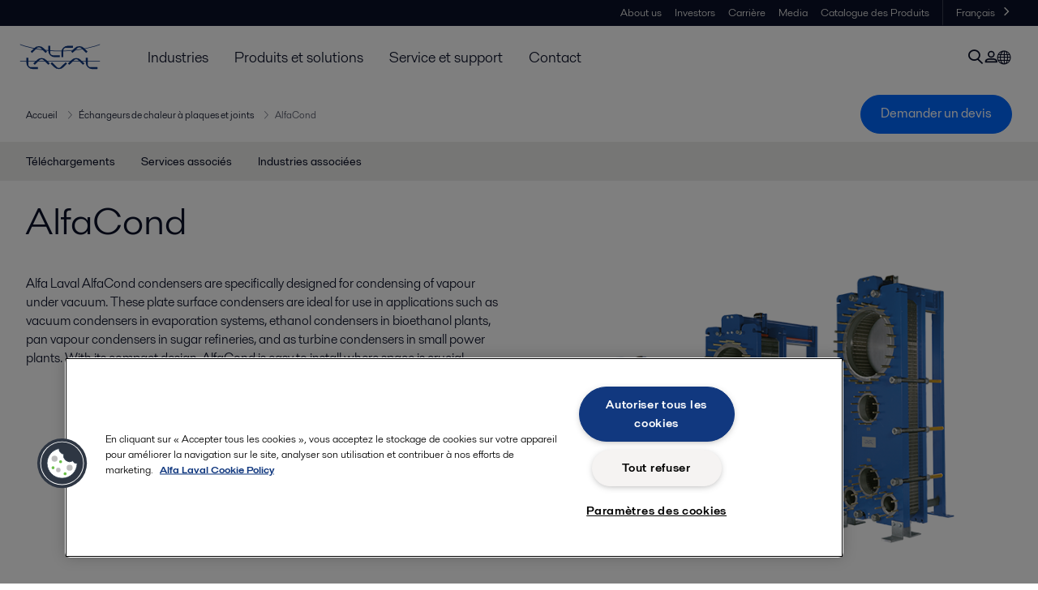

--- FILE ---
content_type: text/html; charset=utf-8
request_url: https://www.alfalaval.nl/fr-be/produits-et-solutions/rohrenwarmetauscher/echangeurs-thermiques-a-plaques/echangeurs-de-chaleur-plaques-et-joints/alfacond/
body_size: 6759
content:
<!DOCTYPE html>
<html class="desktop not-touch" lang="fr-BE" data-locale="fr-BE">
<head>
    <meta charset="UTF-8">
<meta http-equiv="Cache-Control" content="no-cache, no-store, must-revalidate">
<meta http-equiv="Pragma" content="no-cache">
<meta http-equiv="Expires" content="0">
<meta name="viewport" content="width=device-width, initial-scale=1.0">
        <meta name="referrer" content="strict-origin-when-cross-origin">

    <meta http-equiv="X-UA-Compatible" content="IE=edge">

        <title>AlfaCond | Alfa Laval</title>

        <meta name="description" content="Alfa Laval AlfaCond condensers are specifically designed for condensing of vapour under vacuum. These plate surface condensers are ideal for use in applications such as vacuum condensers in evaporation systems, ethanol condensers in bioethanol plants, pan vapour condensers in sugar refineries, and a">


            <link rel="canonical" href="https://www.alfalaval.nl/fr-be/produits-et-solutions/rohrenwarmetauscher/echangeurs-thermiques-a-plaques/echangeurs-de-chaleur-plaques-et-joints/alfacond/">

<link rel="alternate" hreflang="bg" href="https://www.alfalaval.bg/products/heat-transfer/plate-heat-exchangers/gasketed-plate-and-frame-heat-exchangers/alfacond/">
<link rel="alternate" hreflang="cs" href="https://www.alfalaval.cz/produkty/prenos-tepla/deskove-vymeniky-tepla/rozebiratelne-deskove-vymeniky-tepla/alfacond/">
<link rel="alternate" hreflang="da" href="https://www.alfalaval.dk/produkter-og-losninger/varmeoverforsel/pladevarmevekslere/pakningsforsynede-plade-og-rammevarmevekslere/alfacond/">
<link rel="alternate" hreflang="de" href="https://www.alfalaval.de/produkte/waermeuebertragung/plattenwaermetauscher/gedichtete-plattenwaermetauscher/vakuumkondensator/">
<link rel="alternate" hreflang="el" href="https://www.alfalaval.gr/products/heat-transfer/plate-heat-exchangers/gasketed-plate-and-frame-heat-exchangers/alfacond/">
<link rel="alternate" hreflang="en" href="https://www.alfalaval.com/products/heat-transfer/plate-heat-exchangers/gasketed-plate-and-frame-heat-exchangers/alfacond/">
<link rel="alternate" hreflang="en-au" href="https://www.alfalaval.com.au/products/heat-transfer/plate-heat-exchangers/gasketed-plate-and-frame-heat-exchangers/alfacond/">
<link rel="alternate" hreflang="en-bz" href="https://www.alfalaval.nl/products/heat-transfer/plate-heat-exchangers/gasketed-plate-and-frame-heat-exchangers/alfacond/">
<link rel="alternate" hreflang="en-ca" href="https://www.alfalaval.ca/products/heat-transfer/plate-heat-exchangers/gasketed-plate-and-frame-heat-exchangers/alfacond/">
<link rel="alternate" hreflang="en-gb" href="https://www.alfalaval.co.uk/products/heat-transfer/plate-heat-exchangers/gasketed-plate-and-frame-heat-exchangers/alfacond/">
<link rel="alternate" hreflang="en-in" href="https://www.alfalaval.in/products/heat-transfer/plate-heat-exchangers/gasketed-plate-and-frame-heat-exchangers/alfacond/">
<link rel="alternate" hreflang="en-nz" href="https://www.alfalaval.co.nz/products/heat-transfer/plate-heat-exchangers/gasketed-plate-and-frame-heat-exchangers/alfacond/">
<link rel="alternate" hreflang="en-sg" href="https://www.alfalaval.sg/products/heat-transfer/plate-heat-exchangers/gasketed-plate-and-frame-heat-exchangers/alfacond/">
<link rel="alternate" hreflang="en-tt" href="https://www.alfalaval.ae/products/heat-transfer/plate-heat-exchangers/gasketed-plate-and-frame-heat-exchangers/alfacond/">
<link rel="alternate" hreflang="en-us" href="https://www.alfalaval.us/products/heat-transfer/plate-heat-exchangers/gasketed-plate-and-frame-heat-exchangers/alfacond/">
<link rel="alternate" hreflang="en-za" href="https://www.alfalaval.co.za/products/heat-transfer/plate-heat-exchangers/gasketed-plate-and-frame-heat-exchangers/alfacond/">
<link rel="alternate" hreflang="es" href="https://www.alfalaval.es/productos-y-soluciones/transferencia-de-calor/intercambiadores-de-calor-de-placas/intercambiador-de-calor-de-placas-con-juntas/alfacond/">
<link rel="alternate" hreflang="es-cl" href="https://www.alfalaval.lat/productos-y-soluciones/transferencia-de-calor/intercambiadores-de-calor-de-placas/intercambiadores-de-calor-de-placas-y-bastidor-con-juntas/alfacond/">
<link rel="alternate" hreflang="es-mx" href="https://www.alfalaval.mx/productos-y-soluciones/transferencia-de-calor/intercambiadores-de-calor-de-placas/intercambiadores-de-calor-de-placas-y-bastidor-con-juntas/alfacond/">
<link rel="alternate" hreflang="es-pa" href="https://www.alfalaval.com.co/productos-y-soluciones/transferencia-de-calor/intercambiadores-de-calor-de-placas/intercambiadores-de-calor-de-placas-y-bastidor-con-juntas/alfacond/">
<link rel="alternate" hreflang="es-pe" href="https://www.alfalaval.lat/productos-y-soluciones/transferencia-de-calor/intercambiadores-de-calor-de-placas/intercambiadores-de-calor-de-placas-y-bastidor-con-juntas/alfacond/">
<link rel="alternate" hreflang="es-ve" href="https://www.alfalaval.com.co/productos-y-soluciones/transferencia-de-calor/intercambiadores-de-calor-de-placas/intercambiadores-de-calor-de-placas-y-bastidor-con-juntas/alfacond/">
<link rel="alternate" hreflang="fi" href="https://www.alfalaval.fi/tuotteet-ja-jarjestelmat/lammonsiirto/levylammonvaihtimet/tiivisteelliset-levylammonvaihtimet/alfacond/">
<link rel="alternate" hreflang="fr" href="https://www.alfalaval.fr/produits/echange-thermique/echangeurs-de-chaleur-a-plaques/echangeurs-thermiques-plaques-et-joints/alfacond/">
<link rel="alternate" hreflang="fr-be" href="https://www.alfalaval.nl/fr-be/produits-et-solutions/rohrenwarmetauscher/echangeurs-thermiques-a-plaques/echangeurs-de-chaleur-plaques-et-joints/alfacond/">
<link rel="alternate" hreflang="fr-ca" href="https://www.alfalaval.ca/fr-ca/produits/echange-thermique/echangeurs-thermiques-a-plaques/echangeurs-de-chaleur-plaques-et-joints/alfacond/">
<link rel="alternate" hreflang="hu" href="https://www.alfalaval.hu/termekek/hcserelk/lemezes-hcserelk/szerelt-lemezes-hocserelok/alfacond/">
<link rel="alternate" hreflang="it" href="https://www.alfalaval.it/prodotti/scambio-termico/scambiatori-di-calore/scambiatori-di-calore-a-piastre-guarnizionati/alfacond/">
<link rel="alternate" hreflang="ja" href="https://www.alfalaval.jp/products/heat-transfer/plate-heat-exchangers/gasketed-plate-and-frame-heat-exchangers/alfacond/">
<link rel="alternate" hreflang="ko" href="https://www.alfalaval.kr/products/heat-transfer/plate-heat-exchangers/gasketed-plate-and-frame-heat-exchangers/alfacond/">
<link rel="alternate" hreflang="lt" href="https://www.alfalaval.lt/produktai-ir-sprendimai/ilumos-perdavimas/plokteliniai-ilumokaiiai/surenkami-ploksteliniai-silumokaiciai/alfacond/">
<link rel="alternate" hreflang="lv" href="https://www.alfalaval.lv/produkti-un-risinajumi/siltuma-apmaina/plku-siltummaii/izjaucami-plaksnu-siltummaini/alfacond/">
<link rel="alternate" hreflang="nl" href="https://www.alfalaval.nl/nl/producten/warmteoverdracht/platenwarmtewisselaars/platenwarmtewisselaars-met-pakkingen/alfacond/">
<link rel="alternate" hreflang="no" href="https://www.alfalaval.no/produkter/varmeoverforing/platevarmevekslere/plate-og-rammevarmevekslere-med-pakning/alfacond/">
<link rel="alternate" hreflang="pl" href="https://www.alfalaval.pl/produkty/wymiana-ciepla/plytowe-wymienniki-ciepla/plytowe-uszczelkowe-wymienniki-ciepla/alfacond/">
<link rel="alternate" hreflang="pt" href="https://www.alfalaval.com.br/produtos/transferencia-de-calor/trocadores-de-calor-a-placa/trocadores-de-calor-a-placas-gaxetado/alfacond/">
<link rel="alternate" hreflang="ro" href="https://www.alfalaval.ro/produse/transfer-termic/schimbtoare-de-cldur-cu-plci/schimbatoare-de-caldura-cu-placi-si-garnituri/alfacond/">
<link rel="alternate" hreflang="sk" href="https://www.alfalaval.sk/produkty-a-riesenia/prenos-tepla/doskove-vymenniky-tepla/rozoberatelne-doskove-vymenniky-tepla/alfacond/">
<link rel="alternate" hreflang="sl" href="https://www.alfa-laval.si/proizvodi/prenos-toplote/izmenjevalci-toplote/razstavljivi-ploscni-toplotni-izmenjevalniki/alfacond/">
<link rel="alternate" hreflang="sr" href="https://www.alfalaval.rs/proizvodi/prenos-toplote/plocasti-izmenjivaci-toplote/rastavljivi-izmenjivaci-toplote-sastavljeni-od-ploca-i-okvira/alfacond/">
<link rel="alternate" hreflang="sv" href="https://www.alfalaval.se/produkter/varmeoverforing/plattvarmevaxlare/packningsforsedda-plattvarmevaxlare/alfacond/">
<link rel="alternate" hreflang="tr" href="https://www.alfalaval.com.tr/urunler/isi-transferi/plakali-esanjorler/contali-plakali-esanjorler/alfacond/">
<link rel="alternate" hreflang="zh" href="https://www.alfalaval.cn/products/heat-transfer/plate-heat-exchangers/gasketed-plate-and-frame-heat-exchangers/alfacond/">
<link rel="alternate" hreflang="zh-tw" href="https://www.alfalaval.tw/products/heat-transfer/plate-heat-exchangers/gasketed-plate-and-frame-heat-exchangers/alfacond/">
<link rel="alternate" hreflang="x-default" href="https://www.alfalaval.com/products/heat-transfer/plate-heat-exchangers/gasketed-plate-and-frame-heat-exchangers/alfacond/">

    
    <meta prefix="og:http://ogp.me/ns#" property="og:title" content="AlfaCond"><meta prefix="og:http://ogp.me/ns#" property="og:url" content="https://www.alfalaval.nl/fr-be/produits-et-solutions/rohrenwarmetauscher/echangeurs-thermiques-a-plaques/echangeurs-de-chaleur-plaques-et-joints/alfacond/"><meta prefix="og:http://ogp.me/ns#" property="og:description" content="Alfa Laval AlfaCond is designed for condensing of vapour under vacuum. The range is suited for applications such as bioethanol, sugar and small power plants."><meta prefix="og:http://ogp.me/ns#" property="og:image" content="/globalassets/images/products/heat-transfer/plate-heat-exchangers/gasketed-plate-and-frame-heat-exchangers/alfacond_left_side_640x360.png">

    <link rel="preconnect" href="https://cdn.cookielaw.org/">
<link rel="dns-prefetch" href="https://cdn.cookielaw.org/">

<link rel="preconnect" href="https://assets.adobedtm.com/">
<link rel="dns-prefetch" href="https://assets.adobedtm.com/">

<link rel="preconnect" href="https://www.gstatic.com/">
<link rel="dns-prefetch" href="https://www.gstatic.com/">

<link rel="preconnect" href="https://www.recaptcha.net/">
<link rel="dns-prefetch" href="https://www.recaptcha.net/">

<link href="/dist/main.8e6e795ea203b3b8b9ca.bundle.css" rel="stylesheet">    
<link rel="icon" type="image/png" sizes="16x16" href="/favicon-16x16.png">
<link rel="icon" type="image/png" sizes="32x32" href="/favicon-32x32.png">
<link rel="icon" type="image/png" sizes="48x48" href="/favicon-48x48.png">
<link rel="icon" type="image/png" sizes="64x64" href="/favicon-64x64.png">
<link rel="icon" type="image/png" sizes="128x128" href="/favicon-128x128.png">



    <script>
        window.lang = "fr-BE";
        window.pageId = "12923";
        window.pageType = "PageProductLine";
        window.countryId = "854";
        window.isCorporateSite = false;
         var ua = window.navigator.userAgent;
        var msie = ua.indexOf("MSIE ");
        if (msie > 0 || !!navigator.userAgent.match(/Trident.*rv\:11\./)) {
            var s = document.createElement('script')
            s.src = '/assets/js/pollyfill-ie.js'
            s.async = true
            document.head.appendChild(s)
        }
    </script>
<script defer src="/dist/965.8e6e795ea203b3b8b9ca.bundle.js"></script><script defer src="/dist/main.8e6e795ea203b3b8b9ca.bundle.js"></script>    <!-- OneTrust Cookies Consent Notice start for www.alfalaval.nl -->
<script type="text/javascript" src="https://cdn.cookielaw.org/consent/449ba8bc-9018-460d-9b30-d632f2a62063/OtAutoBlock.js" ></script>
<script src="https://cdn.cookielaw.org/scripttemplates/otSDKStub.js" data-document-language="true" type="text/javascript" charset="UTF-8" data-domain-script="449ba8bc-9018-460d-9b30-d632f2a62063" ></script>
<script type="text/javascript">
function OptanonWrapper() { }
</script>
<!-- OneTrust Cookies Consent Notice end for www.alfalaval.nl -->

<meta name="google-site-verification" content="CRFLL7takOhyk5i_a8CN399E9lPStlGTuq8YxR8hBLs" />


<!-- Adobe Data Collection (Adobe Launch) container -->
<script src=https://assets.adobedtm.com/d5c621d98c60/df93fb6174be/launch-dda8d1b8615d.min.js async></script>




<!-- GTM data layer -->
<script>
  // Defined variables below to use those for marketo hidden field population, product model datalayer
  var business_unit = 'gphe fht'; var division = 'energy fandw'; var sub_application = ''; var page_category = 'products,heat transfer,plate heat exchangers,gasketed plate-and-frame heat exchangers,alfacond';
  var dataLayer = window.dataLayer = window.dataLayer || []; dataLayer.push({ event: "page_view", site: "benelux", page_type: 'products', division: 'energy fandw', energy: 'true', fandw: 'true', marine: 'false', business_unit: 'gphe fht', sub_application: '', page_category: 'products,heat transfer,plate heat exchangers,gasketed plate-and-frame heat exchangers,alfacond', campaign_tag: 'mustwin', last_publish_date: '27-11-23 19:31:55' }, { originalLocation: document.location.protocol + "//" + document.location.hostname + document.location.pathname + document.location.search });
</script>





    

    <script type="text/javascript">
window.translations = {"searchAjaxServerErrorMessage":{"translation":"Erreur de serveur, veuillez réessayer ultérieurement."},"searchLoadMoreCategoryResults":{"translation":"Montrer plus de résultats"},"searchHeadingItemsFound":{"translation":"Articles trouvés."},"searchHeadingResultsFor":{"translation":"Résultats de la recherche pour"},"optgroupBack":{"translation":"Retour"},"PreviousMonth":{"translation":"Mois précédent"},"NextMonth":{"translation":"Mois suivant"},"January":{"translation":"Janvier"},"February":{"translation":"Février"},"March":{"translation":"Mars"},"April":{"translation":"Avril"},"May":{"translation":"Mai"},"June":{"translation":"Juin"},"July":{"translation":"Juillet"},"August":{"translation":"Août"},"September":{"translation":"Septembre"},"October":{"translation":"Octobre"},"November":{"translation":"Novembre"},"December":{"translation":"Décembre"},"Sunday":{"translation":"Dimanche"},"Monday":{"translation":"Lundi"},"Tuesday":{"translation":"Mardi"},"Wednesday":{"translation":"Mercredi"},"Thursday":{"translation":"Jeudi"},"Friday":{"translation":"Vendredi"},"Saturday":{"translation":"Samedi"},"Sun":{"translation":"Dim"},"Mon":{"translation":"Lun"},"Tue":{"translation":"Mar"},"Wed":{"translation":"Mer"},"Thu":{"translation":"Jeu"},"Fri":{"translation":"Ven"},"Sat":{"translation":"Sam"}};

    </script>
    
    
<script type="text/javascript">var appInsights=window.appInsights||function(config){function t(config){i[config]=function(){var t=arguments;i.queue.push(function(){i[config].apply(i,t)})}}var i={config:config},u=document,e=window,o="script",s="AuthenticatedUserContext",h="start",c="stop",l="Track",a=l+"Event",v=l+"Page",r,f;setTimeout(function(){var t=u.createElement(o);t.src=config.url||"https://js.monitor.azure.com/scripts/a/ai.0.js";u.getElementsByTagName(o)[0].parentNode.appendChild(t)});try{i.cookie=u.cookie}catch(y){}for(i.queue=[],r=["Event","Exception","Metric","PageView","Trace","Dependency"];r.length;)t("track"+r.pop());return t("set"+s),t("clear"+s),t(h+a),t(c+a),t(h+v),t(c+v),t("flush"),config.disableExceptionTracking||(r="onerror",t("_"+r),f=e[r],e[r]=function(config,t,u,e,o){var s=f&&f(config,t,u,e,o);return s!==!0&&i["_"+r](config,t,u,e,o),s}),i}({instrumentationKey:"dcc7b387-c062-44c7-9f04-a1e3a5481ab6",sdkExtension:"a"});window.appInsights=appInsights;appInsights.queue&&appInsights.queue.length===0&&appInsights.trackPageView();</script></head>


<body class=" l-site">
    



    <div id="requestcontact" class="request-modal"></div>
    <div id="webshop" class="request-modal"></div>

    <div id="header" class="l-header with-breadcrumbs with-in-page-nav">
        

<div class="l-header-sticky-wrapper" id="l-header-sticky-wrapper">
    <div class="l-header-sticky offset-top">
        <div class="l-header-top-bar">
            <div class="l-header-container-specialmenu">
                <div class="l-flex-items"></div>
                <div class="l-flex-items center">
                    <div class="c-top-menu loading"></div>
                </div>
            </div>
        </div>


        <div class="l-header-main">
            <div class="l-header-container loading">
                <div class="l-header-main-left">
                </div>
                <div class="l-header-main-brand">
                    <a class="header-logo-primary">
                        <img src="/ui/css/img/logo-alfalaval.svg" alt="Alfa Laval" height="100px" width="100px"></img>
                    </a>
                </div>

                <div class="l-header-main-right">
                    <div class="l-header-main-menu"></div>
                </div>
            </div>
        </div>
            <div class="c-headerbar">
                <div class="c-headerbar-container loading">
                    <div>
                        <div class="c-breadcrumb">
                            <div class="c-breadcrumb-container"></div>
                            <div class="c-headerbar-social"></div>
                        </div>
                    </div>
                </div>
            </div>
                    <div class="c-in-page-nav loading"></div>

    </div>

</div>

    </div>
    <div class="overlay"></div>

    <section class="page-content l-page">
        

<div data-to-be-optimized="true">
    


<div class="l-page-product-line">
    <div class="l-content">
        <div class="l-section l-section-100">
            <div class="c-in-page-nav ">
                <div class="c-in-page-nav-swiper swiper-container">
<ul class="c-in-page-nav-list swiper-wrapper">
                <li class="c-in-page-nav-list-item swiper-slide">
                    <a href="#Nav-Documents">T&#233;l&#233;chargements</a>
                </li>
                <li class="c-in-page-nav-list-item swiper-slide">
                    <a href="#Nav-RelatedServices">Services associ&#233;s</a>
                </li>
                <li class="c-in-page-nav-list-item swiper-slide">
                    <a href="#Nav-RelatedIndustries">Industries associ&#233;es</a>
                </li>
    
</ul>
                </div>

                <div class="c-in-page-nav-button is-next is-hidden"></div>
                <div class="c-in-page-nav-button is-prev is-hidden"></div>
            </div>
        </div>
    </div>
    <div class="l-content is-bound">
    <div class="l-section l-section-100 flex-order-2">
        <div class="l-section l-section-100 l-section-padding">
                <h1 class="al-break-word">AlfaCond</h1>
        </div>
    </div>
    <div class="l-section l-section-50 flex-order-3">
        <div class="l-section l-section-100 l-section-padding">
            
            <p>Alfa Laval AlfaCond condensers are specifically designed for condensing of vapour under vacuum. These plate surface condensers are ideal for use in applications such as vacuum condensers in evaporation systems, ethanol condensers in bioethanol plants, pan vapour condensers in sugar refineries, and as turbine condensers in small power plants. With its compact design, AlfaCond is easy to install where space is crucial.</p>
        </div>
    </div>
    <div class="l-section l-section-50 flex-order-1">
            <div class="l-section l-section-100 l-section-padding img-no-paddiing">
                <div class="c-block-title-banner-new">
                    <img src="/globalassets/images/products/heat-transfer/plate-heat-exchangers/gasketed-plate-and-frame-heat-exchangers/alfacond_left_side_640x360.png" class="fixie-block" alt="阿法拉伐AlfaCond冷凝器-Alfa Laval AlfaCond condensers" height="360" width="640"/>
                </div>
            </div>
    </div>

    </div>


    

    <div class="l-content">

        <div class="l-section l-section-100">
            <div id="RelatedTabs"></div>
        </div>
    </div>

    <!--content area-->
    <!--old template-->
    <section>
        <div class="l-content l-page-center">
                <div class="l-section l-section-block l-section-main">
                    <div class="wysiwyg">
                        <h3>Highly efficient and very compact</h3>
<p>Highly efficient and very compact, AlfaCond is the world's first plate condenser specifically designed for condensing under vacuum. Due to its compact size and efficient design, AlfaCond has become the preferred alternative to bulky indirect shell-and-tube condensers. Also, AlfaCond is easy to clean by means of <a href="/fr-be/service-et-support/reseau-de-services/services-de-maintenance/services-de-nettoyage/le-nettoyage-en-place-est-rentabilise/">Cleaning-in-Place (CIP)</a>&nbsp;or mechanically.&nbsp;</p>
<p>AlfaCond is an alternative to direct condensers when condensate recovery is the goal and when there are space constraints. The AlfaCond can be configured with or without subcooling of the condensate. Non-condensables are removed from the condensate outlet pipe and led to the vacuum system.</p>
<p>Equipped with well-designed features, AlfaCond heat exchangers are easy to maintain and have a long service life. AlfaCond features the <b>glued gasket</b>, which is a two-component, oven-cured epoxy glue keeps the gasket in place during any possible cleaning condition. Additionally, the pressure plate roller, the bearing boxes on tightening bolts, and the 5-point alignment system with reinforced hangers make opening and closing the heat exchanger quick, and easy without the need for heavy tools or the risk of damaging the plates.</p>
<h3>Peace of mind</h3>
<p>Alfa Laval global <a href="/fr-be/service-et-support/reseau-de-services/">service network</a> is never far away.&nbsp;</p>
                    </div>
                </div>
            <div class="l-section l-section-side"><div class="l-section l-section-100 l-section-padding" id="ref184946">

<div class="c-block">
        <h4 class="c-panelblock-header blueline">Avantages des &#233;changeurs Alfa Laval AlfaCond</h4>
            <div class="wysiwyg">
            <ul>
<li>Sous-refroidissement optionnel des condensats et gaz non condensables</li>
<li>Configuration flexible</li>
<li>Facilité d'installation</li>
<li>Grande facilité d'entretien</li>
<li>Accès au réseau de pièces et services mondial d'Alfa Laval.</li>
</ul>
        </div>
    </div></div></div>
        </div>
    </section>
    
        <section class="l-content-gray">
            <div class="l-content l-page-center">
                <div class="l-section l-section-100 l-section-block">
                    <div class="wysiwyg">
                        <h2>Fonctionnement</h2>
                    </div>
                </div>
                <div class="l-section l-section-100">
                    <div class="l-content is-bound"><div class="l-section l-section-100 l-section-padding" id="ref12925"><div class="wysiwyg"><div>
<p><img class="align-left" src="/globalassets/images/microsites/gphe/alfacond_illustration_600px.jpg" alt="Schema du condenseur &agrave; vapeur &agrave; plaques AlfaCond d'Alfa Laval" /></p>
<p>La surface d&rsquo;&eacute;change thermique d&rsquo;un &eacute;changeur de chaleur &agrave; plaques et cadre &agrave; joints Alfa Laval consisten en des <strong>plaques corrugu&eacute;es mont&eacute;es en s&eacute;rie</strong>, assembl&eacute;es entre le b&acirc;ti fixe et le b&acirc;ti mobile, qui maintiennent la pression de conception.</p>
<p>L&rsquo;<strong>&eacute;tanch&eacute;it&eacute;</strong> entre les plaques de l&rsquo;&eacute;changeur Alfa Laval AlfaCond est assur&eacute;e alternativement par les <strong>soudures au laser et les joints</strong>.</p>
<p>La configuration originale des connexions est sp&eacute;cifiquement con&ccedil;ue pour la <strong>condensation sous vide</strong>. La vapeur se condense dans le canal soud&eacute; et l&rsquo;eau de refroidissement passe par le canal ferm&eacute; par des joints.</p>
<p>La taille de l'<strong>espace entre les canaux est asym&eacute;trique</strong> avec un intervalle plus large c&ocirc;t&eacute; vapeur et plus faible c&ocirc;t&eacute; eau de refroidissement.</p>
<p>Il en r&eacute;sulte une <strong>tr&egrave;s faible perte de charge du c&ocirc;t&eacute; vapeur</strong> et une vitesse et une turbulence &eacute;lev&eacute;es du c&ocirc;t&eacute; eau de refroidissement. Ensemble, ces &eacute;l&eacute;ments maximisent l'efficacit&eacute; du transfert de chaleur et <strong>minimisent l'encrassement</strong>.</p>
</div></div></div></div>
                </div>
            </div>
        </section>
    <div></div>

</div>
</div>
    </section>

    <div id="footer" class="l-footer-area"></div>

    
    
<noscript>
	<img src="/util/LiveMonitor/Tracking/Index?contentId=12923&amp;languageId=fr-BE" alt="" style="display:none" />
</noscript>

<script type="text/javascript" src="/ClientResources/Scripts/native.history.js"></script>
<script type="text/javascript" src="/ClientResources/Scripts/find.js"></script>
<script type="text/javascript">
void(function(){
    var tUrl = "/util/LiveMonitor/Tracking/Index?contentId=12923&languageId=fr-BE";
    
    tUrl += (tUrl.indexOf("?") > 0 ? "&" : "?");
    var tUrl1 = tUrl + "r=" + Math.random() + "&referrer=" + escape(document.referrer);
    document.write("<img id='LiveMonTransparentImage' src='" + tUrl1 + "' alt='' width='1' height='1'/>");

    
    
    
    window.onpageshow = function (ev) {
        if (ev && ev.persisted){
            document.getElementById("LiveMonTransparentImage").src = tUrl + "r=" + Math.random() + "&referrer=" + escape(document.referrer);
        }
    }
}());
</script>
<script type="text/javascript">
if(typeof FindApi === 'function'){var api = new FindApi();api.setApplicationUrl('/');api.setServiceApiBaseUrl('/find_v2/');api.processEventFromCurrentUri();api.bindWindowEvents();api.bindAClickEvent();api.sendBufferedEvents();}
</script>

    
    <!-- Chat script -->
<script>
window.__al_chat = window.__al_chat || {};
window.__al_chat.group = 35;
</script>
<script async src='https://chat.alfalaval.com/chat-widget.js'></script>
    




<script type="text/javascript" src="/ui/js/modules/EpiForms.js?v=1031105352"></script>

</body>
</html>

--- FILE ---
content_type: text/css
request_url: https://www.alfalaval.nl/dist/main.8e6e795ea203b3b8b9ca.bundle.css
body_size: 52810
content:
.swiper-container{list-style:none;margin:0 auto;overflow:hidden;padding:0;position:relative;z-index:1}.swiper-container-no-flexbox .swiper-slide{float:left}.swiper-container-vertical>.swiper-wrapper{-webkit-box-orient:vertical;-webkit-box-direction:normal;-webkit-flex-direction:column;-ms-flex-direction:column;flex-direction:column}.swiper-wrapper{-webkit-box-sizing:content-box;box-sizing:content-box;display:-webkit-box;display:-webkit-flex;display:-ms-flexbox;display:flex;height:100%;position:relative;-webkit-transition-property:-webkit-transform;transition-property:-webkit-transform;-o-transition-property:transform;transition-property:transform;transition-property:transform,-webkit-transform;width:100%;z-index:1}.swiper-container-android .swiper-slide,.swiper-wrapper{-webkit-transform:translateZ(0);transform:translateZ(0)}.swiper-container-multirow>.swiper-wrapper{-webkit-flex-wrap:wrap;-ms-flex-wrap:wrap;flex-wrap:wrap}.swiper-container-free-mode>.swiper-wrapper{margin:0 auto;-webkit-transition-timing-function:ease-out;-o-transition-timing-function:ease-out;transition-timing-function:ease-out}.swiper-slide{-ms-flex-negative:0;-webkit-flex-shrink:0;flex-shrink:0;height:100%;position:relative;-webkit-transition-property:-webkit-transform;transition-property:-webkit-transform;-o-transition-property:transform;transition-property:transform;transition-property:transform,-webkit-transform;width:100%}.swiper-invisible-blank-slide{visibility:hidden}.swiper-container-autoheight,.swiper-container-autoheight .swiper-slide{height:auto}.swiper-container-autoheight .swiper-wrapper{-webkit-box-align:start;-ms-flex-align:start;-webkit-align-items:flex-start;align-items:flex-start;-webkit-transition-property:height,-webkit-transform;transition-property:height,-webkit-transform;-o-transition-property:transform,height;transition-property:transform,height;transition-property:transform,height,-webkit-transform}.swiper-container-3d{-webkit-perspective:1200px;perspective:1200px}.swiper-container-3d .swiper-cube-shadow,.swiper-container-3d .swiper-slide,.swiper-container-3d .swiper-slide-shadow-bottom,.swiper-container-3d .swiper-slide-shadow-left,.swiper-container-3d .swiper-slide-shadow-right,.swiper-container-3d .swiper-slide-shadow-top,.swiper-container-3d .swiper-wrapper{-webkit-transform-style:preserve-3d;transform-style:preserve-3d}.swiper-container-3d .swiper-slide-shadow-bottom,.swiper-container-3d .swiper-slide-shadow-left,.swiper-container-3d .swiper-slide-shadow-right,.swiper-container-3d .swiper-slide-shadow-top{height:100%;left:0;pointer-events:none;position:absolute;top:0;width:100%;z-index:10}.swiper-container-3d .swiper-slide-shadow-left{background-image:-webkit-gradient(linear,right top,left top,from(rgba(0,0,0,.5)),to(transparent));background-image:-webkit-linear-gradient(right,rgba(0,0,0,.5),transparent);background-image:-o-linear-gradient(right,rgba(0,0,0,.5),transparent);background-image:linear-gradient(270deg,rgba(0,0,0,.5),transparent)}.swiper-container-3d .swiper-slide-shadow-right{background-image:-webkit-gradient(linear,left top,right top,from(rgba(0,0,0,.5)),to(transparent));background-image:-webkit-linear-gradient(left,rgba(0,0,0,.5),transparent);background-image:-o-linear-gradient(left,rgba(0,0,0,.5),transparent);background-image:linear-gradient(90deg,rgba(0,0,0,.5),transparent)}.swiper-container-3d .swiper-slide-shadow-top{background-image:-webkit-gradient(linear,left bottom,left top,from(rgba(0,0,0,.5)),to(transparent));background-image:-webkit-linear-gradient(bottom,rgba(0,0,0,.5),transparent);background-image:-o-linear-gradient(bottom,rgba(0,0,0,.5),transparent);background-image:linear-gradient(0deg,rgba(0,0,0,.5),transparent)}.swiper-container-3d .swiper-slide-shadow-bottom{background-image:-webkit-gradient(linear,left top,left bottom,from(rgba(0,0,0,.5)),to(transparent));background-image:-webkit-linear-gradient(top,rgba(0,0,0,.5),transparent);background-image:-o-linear-gradient(top,rgba(0,0,0,.5),transparent);background-image:linear-gradient(180deg,rgba(0,0,0,.5),transparent)}.swiper-container-wp8-horizontal,.swiper-container-wp8-horizontal>.swiper-wrapper{-ms-touch-action:pan-y;touch-action:pan-y}.swiper-container-wp8-vertical,.swiper-container-wp8-vertical>.swiper-wrapper{-ms-touch-action:pan-x;touch-action:pan-x}.swiper-button-next,.swiper-button-prev{background-position:50%;background-repeat:no-repeat;background-size:27px 44px;cursor:pointer;height:44px;margin-top:-22px;position:absolute;top:50%;width:27px;z-index:10}.swiper-button-next.swiper-button-disabled,.swiper-button-prev.swiper-button-disabled{cursor:auto;opacity:.35;pointer-events:none}.swiper-button-prev,.swiper-container-rtl .swiper-button-next{background-image:url("data:image/svg+xml;charset=utf-8,%3Csvg xmlns='http://www.w3.org/2000/svg' viewBox='0 0 27 44'%3E%3Cpath d='M0 22 22 0l2.1 2.1L4.2 22l19.9 19.9L22 44 0 22z' fill='%23007aff'/%3E%3C/svg%3E");left:10px;right:auto}.swiper-button-next,.swiper-container-rtl .swiper-button-prev{background-image:url("data:image/svg+xml;charset=utf-8,%3Csvg xmlns='http://www.w3.org/2000/svg' viewBox='0 0 27 44'%3E%3Cpath d='M27 22 5 44l-2.1-2.1L22.8 22 2.9 2.1 5 0l22 22z' fill='%23007aff'/%3E%3C/svg%3E");left:auto;right:10px}.swiper-button-prev.swiper-button-white,.swiper-container-rtl .swiper-button-next.swiper-button-white{background-image:url("data:image/svg+xml;charset=utf-8,%3Csvg xmlns='http://www.w3.org/2000/svg' viewBox='0 0 27 44'%3E%3Cpath d='M0 22 22 0l2.1 2.1L4.2 22l19.9 19.9L22 44 0 22z' fill='%23fff'/%3E%3C/svg%3E")}.swiper-button-next.swiper-button-white,.swiper-container-rtl .swiper-button-prev.swiper-button-white{background-image:url("data:image/svg+xml;charset=utf-8,%3Csvg xmlns='http://www.w3.org/2000/svg' viewBox='0 0 27 44'%3E%3Cpath d='M27 22 5 44l-2.1-2.1L22.8 22 2.9 2.1 5 0l22 22z' fill='%23fff'/%3E%3C/svg%3E")}.swiper-button-prev.swiper-button-black,.swiper-container-rtl .swiper-button-next.swiper-button-black{background-image:url("data:image/svg+xml;charset=utf-8,%3Csvg xmlns='http://www.w3.org/2000/svg' viewBox='0 0 27 44'%3E%3Cpath d='M0 22 22 0l2.1 2.1L4.2 22l19.9 19.9L22 44 0 22z'/%3E%3C/svg%3E")}.swiper-button-next.swiper-button-black,.swiper-container-rtl .swiper-button-prev.swiper-button-black{background-image:url("data:image/svg+xml;charset=utf-8,%3Csvg xmlns='http://www.w3.org/2000/svg' viewBox='0 0 27 44'%3E%3Cpath d='M27 22 5 44l-2.1-2.1L22.8 22 2.9 2.1 5 0l22 22z'/%3E%3C/svg%3E")}.swiper-button-lock{display:none}.swiper-pagination{position:absolute;text-align:center;-webkit-transform:translateZ(0);transform:translateZ(0);-webkit-transition:opacity .3s;-o-transition:opacity .3s;transition:opacity .3s;z-index:10}.swiper-pagination.swiper-pagination-hidden{opacity:0}.swiper-container-horizontal>.swiper-pagination-bullets,.swiper-pagination-custom,.swiper-pagination-fraction{bottom:10px;left:0;width:100%}.swiper-pagination-bullets-dynamic{font-size:0;overflow:hidden}.swiper-pagination-bullets-dynamic .swiper-pagination-bullet{position:relative;-webkit-transform:scale(.33);-ms-transform:scale(.33);transform:scale(.33)}.swiper-pagination-bullets-dynamic .swiper-pagination-bullet-active{-webkit-transform:scale(1);-ms-transform:scale(1);transform:scale(1)}.swiper-pagination-bullets-dynamic .swiper-pagination-bullet-active-prev{-webkit-transform:scale(.66);-ms-transform:scale(.66);transform:scale(.66)}.swiper-pagination-bullets-dynamic .swiper-pagination-bullet-active-prev-prev{-webkit-transform:scale(.33);-ms-transform:scale(.33);transform:scale(.33)}.swiper-pagination-bullets-dynamic .swiper-pagination-bullet-active-next{-webkit-transform:scale(.66);-ms-transform:scale(.66);transform:scale(.66)}.swiper-pagination-bullets-dynamic .swiper-pagination-bullet-active-next-next{-webkit-transform:scale(.33);-ms-transform:scale(.33);transform:scale(.33)}.swiper-pagination-bullet{background:#000;border-radius:100%;display:inline-block;height:8px;opacity:.2;width:8px}button.swiper-pagination-bullet{-webkit-appearance:none;-moz-appearance:none;appearance:none;border:none;-webkit-box-shadow:none;box-shadow:none;margin:0;padding:0}.swiper-pagination-clickable .swiper-pagination-bullet{cursor:pointer}.swiper-pagination-bullet-active{background:#007aff;opacity:1}.swiper-container-vertical>.swiper-pagination-bullets{right:10px;top:50%;-webkit-transform:translate3d(0,-50%,0);transform:translate3d(0,-50%,0)}.swiper-container-vertical>.swiper-pagination-bullets .swiper-pagination-bullet{display:block;margin:6px 0}.swiper-container-vertical>.swiper-pagination-bullets.swiper-pagination-bullets-dynamic{top:50%;-webkit-transform:translateY(-50%);-ms-transform:translateY(-50%);transform:translateY(-50%);width:8px}.swiper-container-vertical>.swiper-pagination-bullets.swiper-pagination-bullets-dynamic .swiper-pagination-bullet{display:inline-block;-webkit-transition:top .2s,-webkit-transform .2s;transition:top .2s,-webkit-transform .2s;-o-transition:transform .2s,top .2s;transition:transform .2s,top .2s;transition:transform .2s,top .2s,-webkit-transform .2s}.swiper-container-horizontal>.swiper-pagination-bullets .swiper-pagination-bullet{margin:0 4px}.swiper-container-horizontal>.swiper-pagination-bullets.swiper-pagination-bullets-dynamic{left:50%;-webkit-transform:translateX(-50%);-ms-transform:translateX(-50%);transform:translateX(-50%);white-space:nowrap}.swiper-container-horizontal>.swiper-pagination-bullets.swiper-pagination-bullets-dynamic .swiper-pagination-bullet{-webkit-transition:left .2s,-webkit-transform .2s;transition:left .2s,-webkit-transform .2s;-o-transition:transform .2s,left .2s;transition:transform .2s,left .2s;transition:transform .2s,left .2s,-webkit-transform .2s}.swiper-container-horizontal.swiper-container-rtl>.swiper-pagination-bullets-dynamic .swiper-pagination-bullet{-webkit-transition:right .2s,-webkit-transform .2s;transition:right .2s,-webkit-transform .2s;-o-transition:transform .2s,right .2s;transition:transform .2s,right .2s;transition:transform .2s,right .2s,-webkit-transform .2s}.swiper-pagination-progressbar{background:rgba(0,0,0,.25);position:absolute}.swiper-pagination-progressbar .swiper-pagination-progressbar-fill{background:#007aff;height:100%;left:0;position:absolute;top:0;-webkit-transform:scale(0);-ms-transform:scale(0);transform:scale(0);-webkit-transform-origin:left top;-ms-transform-origin:left top;transform-origin:left top;width:100%}.swiper-container-rtl .swiper-pagination-progressbar .swiper-pagination-progressbar-fill{-webkit-transform-origin:right top;-ms-transform-origin:right top;transform-origin:right top}.swiper-container-horizontal>.swiper-pagination-progressbar{height:4px;left:0;top:0;width:100%}.swiper-container-vertical>.swiper-pagination-progressbar{height:100%;left:0;top:0;width:4px}.swiper-pagination-white .swiper-pagination-bullet-active{background:#fff}.swiper-pagination-progressbar.swiper-pagination-white{background:hsla(0,0%,100%,.25)}.swiper-pagination-progressbar.swiper-pagination-white .swiper-pagination-progressbar-fill{background:#fff}.swiper-pagination-black .swiper-pagination-bullet-active{background:#000}.swiper-pagination-progressbar.swiper-pagination-black{background:rgba(0,0,0,.25)}.swiper-pagination-progressbar.swiper-pagination-black .swiper-pagination-progressbar-fill{background:#000}.swiper-pagination-lock{display:none}.swiper-scrollbar{background:rgba(0,0,0,.1);border-radius:10px;position:relative;-ms-touch-action:none}.swiper-container-horizontal>.swiper-scrollbar{bottom:3px;height:5px;left:1%;position:absolute;width:98%;z-index:50}.swiper-container-vertical>.swiper-scrollbar{height:98%;position:absolute;right:3px;top:1%;width:5px;z-index:50}.swiper-scrollbar-drag{background:rgba(0,0,0,.5);border-radius:10px;height:100%;left:0;position:relative;top:0;width:100%}.swiper-scrollbar-cursor-drag{cursor:move}.swiper-scrollbar-lock{display:none}.swiper-zoom-container{-webkit-box-pack:center;-ms-flex-pack:center;-webkit-box-align:center;-ms-flex-align:center;-webkit-align-items:center;align-items:center;display:-webkit-box;display:-webkit-flex;display:-ms-flexbox;display:flex;height:100%;-webkit-justify-content:center;justify-content:center;text-align:center;width:100%}.swiper-zoom-container>canvas,.swiper-zoom-container>img,.swiper-zoom-container>svg{max-height:100%;max-width:100%;-o-object-fit:contain;object-fit:contain}.swiper-slide-zoomed{cursor:move}.swiper-lazy-preloader{-webkit-animation:swiper-preloader-spin 1s steps(12) infinite;animation:swiper-preloader-spin 1s steps(12) infinite;height:42px;left:50%;margin-left:-21px;margin-top:-21px;position:absolute;top:50%;-webkit-transform-origin:50%;-ms-transform-origin:50%;transform-origin:50%;width:42px;z-index:10}.swiper-lazy-preloader:after{background-image:url("data:image/svg+xml;charset=utf-8,%3Csvg viewBox='0 0 120 120' xmlns='http://www.w3.org/2000/svg' xmlns:xlink='http://www.w3.org/1999/xlink'%3E%3Cdefs%3E%3Cpath id='a' stroke='%236c6c6c' stroke-width='11' stroke-linecap='round' d='M60 7v20'/%3E%3C/defs%3E%3Cuse xlink:href='%23a' opacity='.27'/%3E%3Cuse xlink:href='%23a' opacity='.27' transform='rotate(30 60 60)'/%3E%3Cuse xlink:href='%23a' opacity='.27' transform='rotate(60 60 60)'/%3E%3Cuse xlink:href='%23a' opacity='.27' transform='rotate(90 60 60)'/%3E%3Cuse xlink:href='%23a' opacity='.27' transform='rotate(120 60 60)'/%3E%3Cuse xlink:href='%23a' opacity='.27' transform='rotate(150 60 60)'/%3E%3Cuse xlink:href='%23a' opacity='.37' transform='rotate(180 60 60)'/%3E%3Cuse xlink:href='%23a' opacity='.46' transform='rotate(210 60 60)'/%3E%3Cuse xlink:href='%23a' opacity='.56' transform='rotate(240 60 60)'/%3E%3Cuse xlink:href='%23a' opacity='.66' transform='rotate(270 60 60)'/%3E%3Cuse xlink:href='%23a' opacity='.75' transform='rotate(300 60 60)'/%3E%3Cuse xlink:href='%23a' opacity='.85' transform='rotate(330 60 60)'/%3E%3C/svg%3E");background-position:50%;background-repeat:no-repeat;background-size:100%;content:"";display:block;height:100%;width:100%}.swiper-lazy-preloader-white:after{background-image:url("data:image/svg+xml;charset=utf-8,%3Csvg viewBox='0 0 120 120' xmlns='http://www.w3.org/2000/svg' xmlns:xlink='http://www.w3.org/1999/xlink'%3E%3Cdefs%3E%3Cpath id='a' stroke='%23fff' stroke-width='11' stroke-linecap='round' d='M60 7v20'/%3E%3C/defs%3E%3Cuse xlink:href='%23a' opacity='.27'/%3E%3Cuse xlink:href='%23a' opacity='.27' transform='rotate(30 60 60)'/%3E%3Cuse xlink:href='%23a' opacity='.27' transform='rotate(60 60 60)'/%3E%3Cuse xlink:href='%23a' opacity='.27' transform='rotate(90 60 60)'/%3E%3Cuse xlink:href='%23a' opacity='.27' transform='rotate(120 60 60)'/%3E%3Cuse xlink:href='%23a' opacity='.27' transform='rotate(150 60 60)'/%3E%3Cuse xlink:href='%23a' opacity='.37' transform='rotate(180 60 60)'/%3E%3Cuse xlink:href='%23a' opacity='.46' transform='rotate(210 60 60)'/%3E%3Cuse xlink:href='%23a' opacity='.56' transform='rotate(240 60 60)'/%3E%3Cuse xlink:href='%23a' opacity='.66' transform='rotate(270 60 60)'/%3E%3Cuse xlink:href='%23a' opacity='.75' transform='rotate(300 60 60)'/%3E%3Cuse xlink:href='%23a' opacity='.85' transform='rotate(330 60 60)'/%3E%3C/svg%3E")}@-webkit-keyframes swiper-preloader-spin{to{-webkit-transform:rotate(1turn);transform:rotate(1turn)}}@keyframes swiper-preloader-spin{to{-webkit-transform:rotate(1turn);transform:rotate(1turn)}}.swiper-container .swiper-notification{left:0;opacity:0;pointer-events:none;position:absolute;top:0;z-index:-1000}.swiper-container-fade.swiper-container-free-mode .swiper-slide{-webkit-transition-timing-function:ease-out;-o-transition-timing-function:ease-out;transition-timing-function:ease-out}.swiper-container-fade .swiper-slide{pointer-events:none;-webkit-transition-property:opacity;-o-transition-property:opacity;transition-property:opacity}.swiper-container-fade .swiper-slide .swiper-slide{pointer-events:none}.swiper-container-fade .swiper-slide-active,.swiper-container-fade .swiper-slide-active .swiper-slide-active{pointer-events:auto}.swiper-container-cube{overflow:visible}.swiper-container-cube .swiper-slide{-webkit-backface-visibility:hidden;backface-visibility:hidden;height:100%;pointer-events:none;-webkit-transform-origin:0 0;-ms-transform-origin:0 0;transform-origin:0 0;visibility:hidden;width:100%;z-index:1}.swiper-container-cube .swiper-slide .swiper-slide{pointer-events:none}.swiper-container-cube.swiper-container-rtl .swiper-slide{-webkit-transform-origin:100% 0;-ms-transform-origin:100% 0;transform-origin:100% 0}.swiper-container-cube .swiper-slide-active,.swiper-container-cube .swiper-slide-active .swiper-slide-active{pointer-events:auto}.swiper-container-cube .swiper-slide-active,.swiper-container-cube .swiper-slide-next,.swiper-container-cube .swiper-slide-next+.swiper-slide,.swiper-container-cube .swiper-slide-prev{pointer-events:auto;visibility:visible}.swiper-container-cube .swiper-slide-shadow-bottom,.swiper-container-cube .swiper-slide-shadow-left,.swiper-container-cube .swiper-slide-shadow-right,.swiper-container-cube .swiper-slide-shadow-top{-webkit-backface-visibility:hidden;backface-visibility:hidden;z-index:0}.swiper-container-cube .swiper-cube-shadow{background:#000;bottom:0;-webkit-filter:blur(50px);filter:blur(50px);height:100%;left:0;opacity:.6;position:absolute;width:100%;z-index:0}.swiper-container-flip{overflow:visible}.swiper-container-flip .swiper-slide{-webkit-backface-visibility:hidden;backface-visibility:hidden;pointer-events:none;z-index:1}.swiper-container-flip .swiper-slide .swiper-slide{pointer-events:none}.swiper-container-flip .swiper-slide-active,.swiper-container-flip .swiper-slide-active .swiper-slide-active{pointer-events:auto}.swiper-container-flip .swiper-slide-shadow-bottom,.swiper-container-flip .swiper-slide-shadow-left,.swiper-container-flip .swiper-slide-shadow-right,.swiper-container-flip .swiper-slide-shadow-top{-webkit-backface-visibility:hidden;backface-visibility:hidden;z-index:0}.swiper-container-coverflow .swiper-wrapper{-ms-perspective:1200px}@keyframes HorizontalLoading{0%{background-position:0 50%}50%{background-position:100% 50%}to{background-position:0 50%}}.c-tag-group-panel .c-tag-group-panel-title,.wysiwyg{margin:0 auto;padding:2rem 0 0}.c-tag-group-panel .no-padding.c-tag-group-panel-title,.wysiwyg.no-padding{padding:0}.c-tag-group-panel .c-tag-group-panel-title .intro-text,.wysiwyg .intro-text{font-size:20px;font-weight:300;line-height:1.45;margin-top:0}.c-tag-group-panel .c-tag-group-panel-title .intro-text:first-child,.wysiwyg .intro-text:first-child{margin-top:1rem}.c-tag-group-panel .c-tag-group-panel-title hr,.wysiwyg hr{margin-bottom:40px;margin-top:40px}.c-tag-group-panel .c-tag-group-panel-title p,.wysiwyg p{color:#0b1128;font-size:1rem;font-weight:400;line-height:1.45;padding:1rem 0 0}.c-tag-group-panel .c-tag-group-panel-title p a:not([class*=button]),.wysiwyg p a:not([class*=button]),.wysiwyg p a:visited:not([class*=button]){color:#0068ff;text-decoration:underline;text-underline-offset:1px}.c-tag-group-panel .c-tag-group-panel-title p:last-of-type,.wysiwyg p:last-of-type{padding-bottom:0}.c-tag-group-panel .c-tag-group-panel-title p+div,.wysiwyg p+div{padding-top:1rem}.c-tag-group-panel .c-tag-group-panel-title p strong,.wysiwyg p strong{color:inherit;font-size:16px;font-weight:700;line-height:inherit}.c-tag-group-panel .c-tag-group-panel-title a,.wysiwyg a{color:#0068ff;font-size:16px;font-weight:inherit;line-height:1.45}.c-tag-group-panel .c-tag-group-panel-title a[class*=button],.wysiwyg a[class*=button]{font-weight:500}.c-tag-group-panel .c-tag-group-panel-title a:visited,.wysiwyg a:visited{color:#0068ff}.c-tag-group-panel .c-tag-group-panel-title img,.wysiwyg img{height:auto;max-width:100%;width:auto}.c-tag-group-panel .c-tag-group-panel-title iframe,.wysiwyg iframe{border:1px solid #f5f3f2;border-radius:3px;max-height:335px;max-width:100%}.c-tag-group-panel .c-tag-group-panel-title ul,.wysiwyg ul{margin:0 0 8px;padding-left:0;padding-right:16px}.c-tag-group-panel .c-tag-group-panel-title ul li,.wysiwyg ul li{color:#0b1128;display:block;font-size:16px;font-weight:400;line-height:28px;margin:8px 0;padding-left:24px;position:relative;text-align:left}.c-tag-group-panel .c-tag-group-panel-title ul li:before,.wysiwyg ul li:before{color:#0b1128;content:"·";font-size:65px;left:0;line-height:1rem;position:absolute}.c-tag-group-panel .c-tag-group-panel-title ul.link-list li,.wysiwyg ul.link-list li{padding-left:1.5rem}.c-tag-group-panel .c-tag-group-panel-title ul.link-list li:before,.wysiwyg ul.link-list li:before{color:#0b1128;content:"";font-family:ALicons;font-size:1.6rem;top:-.15em}.c-tag-group-panel .c-tag-group-panel-title ul.link-list li a,.wysiwyg ul.link-list li a{color:#0a0f2b}.c-tag-group-panel .c-tag-group-panel-title ul.link-list li a:hover,.wysiwyg ul.link-list li a:hover{color:#0b1128}.c-tag-group-panel .c-tag-group-panel-title h1,.wysiwyg h1{font-weight:400;line-height:1.1;padding:0}.c-tag-group-panel .c-tag-group-panel-title h2,.wysiwyg h2{color:#0b1128;font-size:2rem;font-weight:400;line-height:1.2;margin-bottom:1rem}.c-tag-group-panel .c-tag-group-panel-title h3,.wysiwyg h3{color:#0b1128;font-size:1.5rem;font-weight:400;line-height:1.3;margin:0;padding:1.5rem 0 0}.c-tag-group-panel .c-tag-group-panel-title h3 strong,.wysiwyg h3 strong{font-weight:700}.c-tag-group-panel .c-tag-group-panel-title h3+h3,.wysiwyg h3+h3{padding-top:.3em}.c-tag-group-panel .c-tag-group-panel-title h4:first-child,.wysiwyg h4:first-child{padding-top:0}.c-tag-group-panel .c-tag-group-panel-title h5,.wysiwyg h5{font-size:1.2rem;font-weight:700;line-height:1.3}.c-tag-group-panel .c-tag-group-panel-title .al-earth,.c-tag-group-panel .c-tag-group-panel-title .al-sun,.c-tag-group-panel .c-tag-group-panel-title .al-water,.wysiwyg .al-earth,.wysiwyg .al-sun,.wysiwyg .al-water{background-color:transparent;border-top:1px solid #0b1128;padding:.7rem 0!important}.c-tag-group-panel .is-sidebar.c-tag-group-panel-title hr,.wysiwyg.is-sidebar hr{margin-bottom:20px;margin-top:20px}.c-tag-group-panel .c-tag-group-panel-title blockquote,.wysiwyg blockquote{box-sizing:border-box;font-size:1.2rem;line-height:1.6;margin:2rem 1rem 2rem 0;padding-left:2rem;position:relative}.c-tag-group-panel .c-tag-group-panel-title blockquote:after,.wysiwyg blockquote:after{color:#fc3;content:"”";font-size:5.2rem;font-weight:300;left:0;line-height:0;position:absolute;top:2rem}.c-tag-group-panel .c-tag-group-panel-title .doc-link,.wysiwyg .doc-link{color:#0b1128}.c-tag-group-panel .c-tag-group-panel-title .doc-link:before,.wysiwyg .doc-link:before{color:#cdc9c5;content:"";display:inline-block;font-family:ALicons;font-size:14px;margin-right:6px}.c-tag-group-panel .c-tag-group-panel-title .c-tag-group-panel-title>:first-child,.c-tag-group-panel .c-tag-group-panel-title .wysiwyg>:first-child,.c-tag-group-panel .wysiwyg .c-tag-group-panel-title>:first-child,.wysiwyg .c-tag-group-panel .c-tag-group-panel-title>:first-child,.wysiwyg .wysiwyg>:first-child{margin-top:0;padding-top:0}.c-tag-group-panel .c-tag-group-panel-title .c-tag-group-panel-title>:last-child,.c-tag-group-panel .c-tag-group-panel-title .wysiwyg>:last-child,.c-tag-group-panel .wysiwyg .c-tag-group-panel-title>:last-child,.wysiwyg .c-tag-group-panel .c-tag-group-panel-title>:last-child,.wysiwyg .wysiwyg>:last-child{margin-bottom:0;padding-bottom:0}.news-article{padding:0;word-break:break-word}.news-article pre{font-family:inherit;white-space:pre-wrap}.news-article p{line-height:normal;margin:revert;padding:0}.news-article p a{color:blue}.news-article p a:visited{color:#551a8b}.news-article p strong{font-weight:700;line-height:normal}.news-article ul{list-style:disc;margin:0;padding-left:revert}.news-article ul li{display:list-item;line-height:normal;margin:revert;padding-left:revert}.news-article ul li:before{display:none}.news-article h1{font-weight:300}.news-article h2{color:#0b1128;font-size:32px}.news-article h2,.news-article h3,.news-article h4{font-weight:300;line-height:normal;margin:revert;padding:0}.news-article h3{color:#0b1128}.news-article table{border-bottom:0;border-top:0;line-height:normal}.news-article table td{padding:0}.align-left,.c-tag-group-panel .c-tag-group-panel-title .align-left,.wysiwyg .align-left{float:left;padding-bottom:.7rem;padding-right:2.1rem;padding-top:.34rem}.align-right,.c-tag-group-panel .c-tag-group-panel-title .align-right,.wysiwyg .align-right{float:right;padding-bottom:.7rem;padding-left:2.1rem;padding-top:.34rem}.c-tag-group-panel .c-tag-group-panel-title img.align-left,.c-tag-group-panel .c-tag-group-panel-title img.align-right,.wysiwyg img.align-left,.wysiwyg img.align-right,img.align-left,img.align-right{max-width:100%;width:auto}img.align-center{display:block;margin:auto;padding-bottom:.7rem;padding-top:.7rem}#links-archive h3{font-size:1rem!important;margin:0;padding-bottom:.5rem;padding-top:1rem}.c-tag-group-panel .c-tag-group-panel-title>:first-child,.wysiwyg>:first-child{margin-top:0;padding-top:0}@media screen and (max-width:800px){.c-tag-group-panel .c-tag-group-panel-title h1,.wysiwyg h1{font-size:2.2rem;padding:1em 0 .8em}.c-tag-group-panel .c-tag-group-panel-title h2,.wysiwyg h2{color:#0b1128;font-size:1.6rem;font-weight:100;margin:0;padding:1em 0 .5em}.c-tag-group-panel .c-tag-group-panel-title h3,.wysiwyg h3{color:#0b1128;font-size:1.4rem;margin:0;padding:1em 0 .5em}.c-tag-group-panel .c-tag-group-panel-title h4,.wysiwyg h4{font-size:1.1rem;font-weight:700;margin:0;padding:.9rem 0 .7em}.c-tag-group-panel .c-tag-group-panel-title iframe,.wysiwyg iframe{height:315px;width:100%}.c-tag-group-panel .c-tag-group-panel-title img.align-left,.c-tag-group-panel .c-tag-group-panel-title img.align-right,.wysiwyg img.align-left,.wysiwyg img.align-right{display:block;float:none;margin:1rem auto 2rem;padding:0}.c-tag-group-panel .c-tag-group-panel-title .video-unit,.wysiwyg .video-unit{height:0;padding-bottom:56.25%;position:relative;width:100%}.c-tag-group-panel .c-tag-group-panel-title h4.intro-text,.c-tag-group-panel .c-tag-group-panel-title p.intro-text,.wysiwyg h4.intro-text,.wysiwyg p.intro-text{font-size:1.4rem;line-height:1.4em;padding:.5em 0 1em}}.contact-item{color:#3c3c3c;font-size:1.4rem;line-height:1.65}.contact-item.sidebar ul{margin-left:0}.contact-item.sidebar hr{margin-bottom:20px;margin-top:20px}.contact-item hr{margin-bottom:40px;margin-top:40px}.contact-item>:first-child{margin-top:0;padding-top:0}.contact-item>:first-child li{margin-top:0}.contact-item.info-box-content ul{margin:1rem 0 1rem .5rem}.contact-item strong{font-weight:700}.contact-item .clearfix:after{clear:both}.contact-item p{font-size:1.4rem;line-height:1.45;padding:.75rem 0}.contact-item h1{font-size:4.8rem;font-weight:100;line-height:1.2;padding:.4em 0}.contact-item h2{font-size:3.6rem;padding:.8em 0 .4em}.contact-item h2,.contact-item h3{color:#0b1128;font-weight:300;line-height:1.3}.contact-item h3{font-size:2.2rem;padding:1em 0 .4em}.contact-item h4{font-size:1.5rem;font-weight:700;line-height:1.3;padding:1em 0 .25em}.contact-item em{font-style:italic}.contact-item a{color:#4456af}.contact-item a:hover{color:#3c3c3c;text-decoration:underline}.contact-item a.list-link{display:inline-block;padding-left:1.2rem;position:relative}.contact-item a.list-link:before{color:#3c3c3c;content:"";display:block;font-family:ALicons;font-size:1.6rem;left:0;position:absolute;top:-.1em}.contact-item a.list-link:hover{text-decoration:underline}.contact-item a.doc-link{display:inline-block;padding-left:1.3rem;position:relative}.contact-item a.doc-link:before{content:"";display:block;font-family:ALicons;font-size:14px;height:1em;left:0;position:absolute;width:1rem}.contact-item .intro-text{font-size:1.8rem;line-height:1.45}.contact-item blockquote{-moz-box-sizing:border-box;-webkit-box-sizing:border-box;box-sizing:border-box;font-size:1.6rem;margin:4rem 2rem 4rem 0;padding-left:4rem;position:relative;vertical-align:top}.contact-item blockquote:after{color:#fc3;content:"”";font-family:Roboto,sans-serif;font-size:7.2rem;font-weight:300;left:0;line-height:0;position:absolute;top:3rem}.contact-item.wysiwyg-footer a{color:#545869;text-decoration:none}.contact-item.wysiwyg-footer a:hover{color:#3c3c3c;text-decoration:underline}.contact-item.wysiwyg-footer p{padding:.35em 0}.contact-item ol{counter-reset:item;margin:2rem 0 2rem 1rem}.contact-item ol li{color:#3c3c3c;display:block;font-size:1.4rem;line-height:1.65;list-style-type:none;margin:.75em 0;padding-left:2rem;position:relative}.contact-item ol li:before{color:#545869;content:counter(item) ". ";counter-increment:item;font-family:arial,sans-serif;font-family:roboto;font-size:1em;left:0;position:absolute;top:0}.contact-item ul{margin:2rem 0 2rem 1rem}.contact-item ul li{color:#3c3c3c;display:block;font-family:roboto;line-height:28px;list-style-type:none;margin:.75em 0;padding-left:2rem;position:relative}.contact-item ul li:before{color:#545869;content:"·";font-family:roboto,arial,sans-serif;font-size:1.45em;left:0;position:absolute}.contact-item ul.link-list li{padding-left:1.5rem}.contact-item ul.link-list li:before{color:#3c3c3c;content:"";font-family:ALicons;font-size:1.6rem;top:-.15em}.contact-item ul.link-list li a{color:#4456af}.contact-item ul.link-list li a:hover{color:#3c3c3c}.contact-item.sidebar-list-circle ul{margin:3rem 0}.contact-item.sidebar-list-circle.inverted li{color:#fff}.contact-item.sidebar-list-circle.inverted li:before{color:#a79c95}.contact-item.sidebar-list-circle.callout li:before{color:#fc3}.contact-item.plus p{font-size:1.6rem}.contact-item.plus p.intro-text{font-size:2.4rem;text-indent:0}.contact-item.plus h1{font-size:6.2rem}.contact-item.plus h2{font-size:4.6rem}.contact-item.plus h3{font-size:3.2rem}.contact-item.plus h4{font-size:2.2rem}.contact-item .align-right{float:right;padding-bottom:1rem;padding-left:3rem;padding-top:.5em}.contact-item .align-left{float:left;padding-bottom:1rem;padding-right:3rem;padding-top:.5em}.contact-item .align-center{display:block;margin-left:auto;margin-right:auto;padding-bottom:1rem;padding-top:1rem}.contact-item table{border-bottom:1px solid #0b1128;border-collapse:collapse;border-spacing:0;border-top:1px solid #0b1128;color:#0b1128;display:table;text-align:left}.contact-item table th{padding:1rem 1.5rem}.contact-item table td{padding:.6rem 1.5rem}.contact-item .zebra tr:nth-child(2n){background-color:#f5f3f2}.contact-item .zebra tr:nth-child(odd){background-color:#fff}.contact-item label{display:inline-block;margin-right:10px}.contact-item .orientationVertical label{display:block;padding-bottom:3px;padding-top:3px}.contact-item form{font-size:1.4rem;line-height:1.6}.contact-item form table{border:0}.contact-item form table td{padding:1rem 0}.contact-item.info-box-content a,.contact-item.info-box-content h1,.contact-item.info-box-content h2,.contact-item.info-box-content h3,.contact-item.info-box-content h4,.contact-item.info-box-content li,.contact-item.info-box-content p,.contact-item.info-box-content span{color:#fff}.contact-item .clearfix:after,.contact-item .clearfix:before{content:"";display:table}.contact-item h1,.contact-item h2,.contact-item h3,.contact-item h4,.contact-item p{color:#0b1128}.contact-item h5,.contact-item h6{font-size:1.4rem;font-weight:700;line-height:1.3;padding:1em 0 .25em}.contact-item.plus h5,.contact-item.plus h6{font-size:1.8rem}.contact-item th,.contact-item thead{background:#cdc9c5;font-family:sans-serif;font-weight:700}.contact-item input[type=checkbox],.contact-item input[type=radio]{margin-right:1rem}.contact-item form table .input-select-wrapper ol,.contact-item form table .input-select-wrapper ul{margin:0}.contact-item form table .input-select-wrapper li:before,.contact-item form table .input-select-wrapper ol:before,.contact-item form table .input-select-wrapper ul:before{content:none}input,select,textarea{background-color:#fff;border:1px solid #e6e3df;border-radius:3px;box-sizing:border-box;color:#0b1128;font-size:16px;margin:4px 0;padding:4px 8px;width:100%}input:focus,select:focus,textarea:focus{border-color:#0b1128;box-shadow:0 0 4px #cdc9c5}input[placeholder]{color:#545869}@media screen and (max-width:480px){input{width:100%}}input[type=checkbox],input[type=radio]{width:auto}input:-webkit-autofill{-webkit-text-fill-color:#0b1128;border:1px solid #000500;transition:background-color 5000s ease-in-out 0s}*{-moz-box-sizing:border-box;-webkit-box-sizing:border-box}body,p{margin:0;padding:0}ul{list-style:none}fieldset{border:none;margin:unset;padding:unset}img{height:auto;overflow:hidden;width:100%}iframe{max-width:100%}hr{background-color:#cdc9c5;border:none;clear:both;height:1px}b,hr{margin:0}b{border:0;font-size:100%;font:inherit;padding:0;vertical-align:baseline}@font-face{font-family:AlfaLaval;font-style:normal;font-weight:400;src:url(/dist/3149148a7c24ba6ef0e1.woff2) format("woff2")}@font-face{font-family:AlfaLaval;font-style:normal;font-weight:500;src:url(/dist/1ef48d9f4daaa4821a46.woff2) format("woff2")}@font-face{font-family:AlfaLaval;font-style:normal;font-weight:800;src:url(/dist/b04615fdb77ecb6c135f.woff2) format("woff2")}*{-webkit-font-smoothing:antialiased}.font-light-xs-lh-120{font-size:12px;font-weight:300;line-height:1.2}.font-light-xs-lh-140{font-size:12px;font-weight:300;line-height:1.4}.font-light-xs-lh-150{font-size:12px;font-weight:300;line-height:1.5}.font-light-xs-lh-117{font-size:12px;font-weight:300;line-height:1.17}.font-light-xs-lh-175{font-size:12px;font-weight:300;line-height:1.75}.font-light-sm-lh-120{font-size:14px;font-weight:300;line-height:1.2}.font-light-sm-lh-140{font-size:14px;font-weight:300;line-height:1.4}.font-light-sm-lh-150{font-size:14px;font-weight:300;line-height:1.5}.font-light-sm-lh-117{font-size:14px;font-weight:300;line-height:1.17}.font-light-sm-lh-175{font-size:14px;font-weight:300;line-height:1.75}.font-light-md-lh-120{font-size:16px;font-weight:300;line-height:1.2}.font-light-md-lh-140{font-size:16px;font-weight:300;line-height:1.4}.font-light-md-lh-150{font-size:16px;font-weight:300;line-height:1.5}.font-light-md-lh-117{font-size:16px;font-weight:300;line-height:1.17}.font-light-md-lh-175{font-size:16px;font-weight:300;line-height:1.75}.font-light-lg-lh-120{font-size:18px;font-weight:300;line-height:1.2}.font-light-lg-lh-140{font-size:18px;font-weight:300;line-height:1.4}.font-light-lg-lh-150{font-size:18px;font-weight:300;line-height:1.5}.font-light-lg-lh-117{font-size:18px;font-weight:300;line-height:1.17}.font-light-lg-lh-175{font-size:18px;font-weight:300;line-height:1.75}.font-light-x-lg-lh-120{font-size:20px;font-weight:300;line-height:1.2}.font-light-x-lg-lh-140{font-size:20px;font-weight:300;line-height:1.4}.font-light-x-lg-lh-150{font-size:20px;font-weight:300;line-height:1.5}.font-light-x-lg-lh-117{font-size:20px;font-weight:300;line-height:1.17}.font-light-x-lg-lh-175{font-size:20px;font-weight:300;line-height:1.75}.font-light-xx-lg-lh-120{font-size:24px;font-weight:300;line-height:1.2}.font-light-xx-lg-lh-140{font-size:24px;font-weight:300;line-height:1.4}.font-light-xx-lg-lh-150{font-size:24px;font-weight:300;line-height:1.5}.font-light-xx-lg-lh-117{font-size:24px;font-weight:300;line-height:1.17}.font-light-xx-lg-lh-175{font-size:24px;font-weight:300;line-height:1.75}.font-light-jumbo-lh-120{font-size:32px;font-weight:300;line-height:1.2}.font-light-jumbo-lh-140{font-size:32px;font-weight:300;line-height:1.4}.font-light-jumbo-lh-150{font-size:32px;font-weight:300;line-height:1.5}.font-light-jumbo-lh-117{font-size:32px;font-weight:300;line-height:1.17}.font-light-jumbo-lh-175{font-size:32px;font-weight:300;line-height:1.75}.font-light-Giant-lh-120{font-size:40px;font-weight:300;line-height:1.2}.font-light-Giant-lh-140{font-size:40px;font-weight:300;line-height:1.4}.font-light-Giant-lh-150{font-size:40px;font-weight:300;line-height:1.5}.font-light-Giant-lh-117{font-size:40px;font-weight:300;line-height:1.17}.font-light-Giant-lh-175{font-size:40px;font-weight:300;line-height:1.75}.font-light-Mega-lh-120{font-size:42px;font-weight:300;line-height:1.2}.font-light-Mega-lh-140{font-size:42px;font-weight:300;line-height:1.4}.font-light-Mega-lh-150{font-size:42px;font-weight:300;line-height:1.5}.font-light-Mega-lh-117{font-size:42px;font-weight:300;line-height:1.17}.font-light-Mega-lh-175{font-size:42px;font-weight:300;line-height:1.75}.font-light-Ultra-lh-120{font-size:48px;font-weight:300;line-height:1.2}.font-light-Ultra-lh-140{font-size:48px;font-weight:300;line-height:1.4}.font-light-Ultra-lh-150{font-size:48px;font-weight:300;line-height:1.5}.font-light-Ultra-lh-117{font-size:48px;font-weight:300;line-height:1.17}.font-light-Ultra-lh-175{font-size:48px;font-weight:300;line-height:1.75}.font-medium-xs-lh-120{font-size:12px;font-weight:400;line-height:1.2}.font-medium-xs-lh-140{font-size:12px;font-weight:400;line-height:1.4}.font-medium-xs-lh-150{font-size:12px;font-weight:400;line-height:1.5}.font-medium-xs-lh-117{font-size:12px;font-weight:400;line-height:1.17}.font-medium-xs-lh-175{font-size:12px;font-weight:400;line-height:1.75}.font-medium-sm-lh-120{font-size:14px;font-weight:400;line-height:1.2}.font-medium-sm-lh-140{font-size:14px;font-weight:400;line-height:1.4}.font-medium-sm-lh-150{font-size:14px;font-weight:400;line-height:1.5}.font-medium-sm-lh-117{font-size:14px;font-weight:400;line-height:1.17}.font-medium-sm-lh-175{font-size:14px;font-weight:400;line-height:1.75}.font-medium-md-lh-120{font-size:16px;font-weight:400;line-height:1.2}.font-medium-md-lh-140{font-size:16px;font-weight:400;line-height:1.4}.font-medium-md-lh-150{font-size:16px;font-weight:400;line-height:1.5}.font-medium-md-lh-117{font-size:16px;font-weight:400;line-height:1.17}.font-medium-md-lh-175{font-size:16px;font-weight:400;line-height:1.75}.font-medium-lg-lh-120{font-size:18px;font-weight:400;line-height:1.2}.font-medium-lg-lh-140{font-size:18px;font-weight:400;line-height:1.4}.font-medium-lg-lh-150{font-size:18px;font-weight:400;line-height:1.5}.font-medium-lg-lh-117{font-size:18px;font-weight:400;line-height:1.17}.font-medium-lg-lh-175{font-size:18px;font-weight:400;line-height:1.75}.font-medium-x-lg-lh-120{font-size:20px;font-weight:400;line-height:1.2}.font-medium-x-lg-lh-140{font-size:20px;font-weight:400;line-height:1.4}.font-medium-x-lg-lh-150{font-size:20px;font-weight:400;line-height:1.5}.font-medium-x-lg-lh-117{font-size:20px;font-weight:400;line-height:1.17}.font-medium-x-lg-lh-175{font-size:20px;font-weight:400;line-height:1.75}.font-medium-xx-lg-lh-120{font-size:24px;font-weight:400;line-height:1.2}.font-medium-xx-lg-lh-140{font-size:24px;font-weight:400;line-height:1.4}.font-medium-xx-lg-lh-150{font-size:24px;font-weight:400;line-height:1.5}.font-medium-xx-lg-lh-117{font-size:24px;font-weight:400;line-height:1.17}.font-medium-xx-lg-lh-175{font-size:24px;font-weight:400;line-height:1.75}.font-medium-jumbo-lh-120{font-size:32px;font-weight:400;line-height:1.2}.font-medium-jumbo-lh-140{font-size:32px;font-weight:400;line-height:1.4}.font-medium-jumbo-lh-150{font-size:32px;font-weight:400;line-height:1.5}.font-medium-jumbo-lh-117{font-size:32px;font-weight:400;line-height:1.17}.font-medium-jumbo-lh-175{font-size:32px;font-weight:400;line-height:1.75}.font-medium-Giant-lh-120{font-size:40px;font-weight:400;line-height:1.2}.font-medium-Giant-lh-140{font-size:40px;font-weight:400;line-height:1.4}.font-medium-Giant-lh-150{font-size:40px;font-weight:400;line-height:1.5}.font-medium-Giant-lh-117{font-size:40px;font-weight:400;line-height:1.17}.font-medium-Giant-lh-175{font-size:40px;font-weight:400;line-height:1.75}.font-medium-Mega-lh-120{font-size:42px;font-weight:400;line-height:1.2}.font-medium-Mega-lh-140{font-size:42px;font-weight:400;line-height:1.4}.font-medium-Mega-lh-150{font-size:42px;font-weight:400;line-height:1.5}.font-medium-Mega-lh-117{font-size:42px;font-weight:400;line-height:1.17}.font-medium-Mega-lh-175{font-size:42px;font-weight:400;line-height:1.75}.font-medium-Ultra-lh-120{font-size:48px;font-weight:400;line-height:1.2}.font-medium-Ultra-lh-140{font-size:48px;font-weight:400;line-height:1.4}.font-medium-Ultra-lh-150{font-size:48px;font-weight:400;line-height:1.5}.font-medium-Ultra-lh-117{font-size:48px;font-weight:400;line-height:1.17}.font-medium-Ultra-lh-175{font-size:48px;font-weight:400;line-height:1.75}.font-semibold-xs-lh-120{font-size:12px;font-weight:500;line-height:1.2}.font-semibold-xs-lh-140{font-size:12px;font-weight:500;line-height:1.4}.font-semibold-xs-lh-150{font-size:12px;font-weight:500;line-height:1.5}.font-semibold-xs-lh-117{font-size:12px;font-weight:500;line-height:1.17}.font-semibold-xs-lh-175{font-size:12px;font-weight:500;line-height:1.75}.font-semibold-sm-lh-120{font-size:14px;font-weight:500;line-height:1.2}.font-semibold-sm-lh-140{font-size:14px;font-weight:500;line-height:1.4}.font-semibold-sm-lh-150{font-size:14px;font-weight:500;line-height:1.5}.font-semibold-sm-lh-117{font-size:14px;font-weight:500;line-height:1.17}.font-semibold-sm-lh-175{font-size:14px;font-weight:500;line-height:1.75}.font-semibold-md-lh-120{font-size:16px;font-weight:500;line-height:1.2}.font-semibold-md-lh-140{font-size:16px;font-weight:500;line-height:1.4}.font-semibold-md-lh-150{font-size:16px;font-weight:500;line-height:1.5}.font-semibold-md-lh-117{font-size:16px;font-weight:500;line-height:1.17}.font-semibold-md-lh-175{font-size:16px;font-weight:500;line-height:1.75}.font-semibold-lg-lh-120{font-size:18px;font-weight:500;line-height:1.2}.font-semibold-lg-lh-140{font-size:18px;font-weight:500;line-height:1.4}.font-semibold-lg-lh-150{font-size:18px;font-weight:500;line-height:1.5}.font-semibold-lg-lh-117{font-size:18px;font-weight:500;line-height:1.17}.font-semibold-lg-lh-175{font-size:18px;font-weight:500;line-height:1.75}.font-semibold-x-lg-lh-120{font-size:20px;font-weight:500;line-height:1.2}.font-semibold-x-lg-lh-140{font-size:20px;font-weight:500;line-height:1.4}.font-semibold-x-lg-lh-150{font-size:20px;font-weight:500;line-height:1.5}.font-semibold-x-lg-lh-117{font-size:20px;font-weight:500;line-height:1.17}.font-semibold-x-lg-lh-175{font-size:20px;font-weight:500;line-height:1.75}.font-semibold-xx-lg-lh-120{font-size:24px;font-weight:500;line-height:1.2}.font-semibold-xx-lg-lh-140{font-size:24px;font-weight:500;line-height:1.4}.font-semibold-xx-lg-lh-150{font-size:24px;font-weight:500;line-height:1.5}.font-semibold-xx-lg-lh-117{font-size:24px;font-weight:500;line-height:1.17}.font-semibold-xx-lg-lh-175{font-size:24px;font-weight:500;line-height:1.75}.font-semibold-jumbo-lh-120{font-size:32px;font-weight:500;line-height:1.2}.font-semibold-jumbo-lh-140{font-size:32px;font-weight:500;line-height:1.4}.font-semibold-jumbo-lh-150{font-size:32px;font-weight:500;line-height:1.5}.font-semibold-jumbo-lh-117{font-size:32px;font-weight:500;line-height:1.17}.font-semibold-jumbo-lh-175{font-size:32px;font-weight:500;line-height:1.75}.font-semibold-Giant-lh-120{font-size:40px;font-weight:500;line-height:1.2}.font-semibold-Giant-lh-140{font-size:40px;font-weight:500;line-height:1.4}.font-semibold-Giant-lh-150{font-size:40px;font-weight:500;line-height:1.5}.font-semibold-Giant-lh-117{font-size:40px;font-weight:500;line-height:1.17}.font-semibold-Giant-lh-175{font-size:40px;font-weight:500;line-height:1.75}.font-semibold-Mega-lh-120{font-size:42px;font-weight:500;line-height:1.2}.font-semibold-Mega-lh-140{font-size:42px;font-weight:500;line-height:1.4}.font-semibold-Mega-lh-150{font-size:42px;font-weight:500;line-height:1.5}.font-semibold-Mega-lh-117{font-size:42px;font-weight:500;line-height:1.17}.font-semibold-Mega-lh-175{font-size:42px;font-weight:500;line-height:1.75}.font-semibold-Ultra-lh-120{font-size:48px;font-weight:500;line-height:1.2}.font-semibold-Ultra-lh-140{font-size:48px;font-weight:500;line-height:1.4}.font-semibold-Ultra-lh-150{font-size:48px;font-weight:500;line-height:1.5}.font-semibold-Ultra-lh-117{font-size:48px;font-weight:500;line-height:1.17}.font-semibold-Ultra-lh-175{font-size:48px;font-weight:500;line-height:1.75}.font-bold-xs-lh-120{font-size:12px;font-weight:700;line-height:1.2}.font-bold-xs-lh-140{font-size:12px;font-weight:700;line-height:1.4}.font-bold-xs-lh-150{font-size:12px;font-weight:700;line-height:1.5}.font-bold-xs-lh-117{font-size:12px;font-weight:700;line-height:1.17}.font-bold-xs-lh-175{font-size:12px;font-weight:700;line-height:1.75}.font-bold-sm-lh-120{font-size:14px;font-weight:700;line-height:1.2}.font-bold-sm-lh-140{font-size:14px;font-weight:700;line-height:1.4}.font-bold-sm-lh-150{font-size:14px;font-weight:700;line-height:1.5}.font-bold-sm-lh-117{font-size:14px;font-weight:700;line-height:1.17}.font-bold-sm-lh-175{font-size:14px;font-weight:700;line-height:1.75}.font-bold-md-lh-120{font-size:16px;font-weight:700;line-height:1.2}.font-bold-md-lh-140{font-size:16px;font-weight:700;line-height:1.4}.font-bold-md-lh-150{font-size:16px;font-weight:700;line-height:1.5}.font-bold-md-lh-117{font-size:16px;font-weight:700;line-height:1.17}.font-bold-md-lh-175{font-size:16px;font-weight:700;line-height:1.75}.font-bold-lg-lh-120{font-size:18px;font-weight:700;line-height:1.2}.font-bold-lg-lh-140{font-size:18px;font-weight:700;line-height:1.4}.font-bold-lg-lh-150{font-size:18px;font-weight:700;line-height:1.5}.font-bold-lg-lh-117{font-size:18px;font-weight:700;line-height:1.17}.font-bold-lg-lh-175{font-size:18px;font-weight:700;line-height:1.75}.font-bold-x-lg-lh-120{font-size:20px;font-weight:700;line-height:1.2}.font-bold-x-lg-lh-140{font-size:20px;font-weight:700;line-height:1.4}.font-bold-x-lg-lh-150{font-size:20px;font-weight:700;line-height:1.5}.font-bold-x-lg-lh-117{font-size:20px;font-weight:700;line-height:1.17}.font-bold-x-lg-lh-175{font-size:20px;font-weight:700;line-height:1.75}.font-bold-xx-lg-lh-120{font-size:24px;font-weight:700;line-height:1.2}.font-bold-xx-lg-lh-140{font-size:24px;font-weight:700;line-height:1.4}.font-bold-xx-lg-lh-150{font-size:24px;font-weight:700;line-height:1.5}.font-bold-xx-lg-lh-117{font-size:24px;font-weight:700;line-height:1.17}.font-bold-xx-lg-lh-175{font-size:24px;font-weight:700;line-height:1.75}.font-bold-jumbo-lh-120{font-size:32px;font-weight:700;line-height:1.2}.font-bold-jumbo-lh-140{font-size:32px;font-weight:700;line-height:1.4}.font-bold-jumbo-lh-150{font-size:32px;font-weight:700;line-height:1.5}.font-bold-jumbo-lh-117{font-size:32px;font-weight:700;line-height:1.17}.font-bold-jumbo-lh-175{font-size:32px;font-weight:700;line-height:1.75}.font-bold-Giant-lh-120{font-size:40px;font-weight:700;line-height:1.2}.font-bold-Giant-lh-140{font-size:40px;font-weight:700;line-height:1.4}.font-bold-Giant-lh-150{font-size:40px;font-weight:700;line-height:1.5}.font-bold-Giant-lh-117{font-size:40px;font-weight:700;line-height:1.17}.font-bold-Giant-lh-175{font-size:40px;font-weight:700;line-height:1.75}.font-bold-Mega-lh-120{font-size:42px;font-weight:700;line-height:1.2}.font-bold-Mega-lh-140{font-size:42px;font-weight:700;line-height:1.4}.font-bold-Mega-lh-150{font-size:42px;font-weight:700;line-height:1.5}.font-bold-Mega-lh-117{font-size:42px;font-weight:700;line-height:1.17}.font-bold-Mega-lh-175{font-size:42px;font-weight:700;line-height:1.75}.font-bold-Ultra-lh-120{font-size:48px;font-weight:700;line-height:1.2}.font-bold-Ultra-lh-140{font-size:48px;font-weight:700;line-height:1.4}.font-bold-Ultra-lh-150{font-size:48px;font-weight:700;line-height:1.5}.font-bold-Ultra-lh-117{font-size:48px;font-weight:700;line-height:1.17}.font-bold-Ultra-lh-175{font-size:48px;font-weight:700;line-height:1.75}body{background-color:#fff;color:#0b1128;font-size:16px}body,button{font-family:AlfaLaval,Roboto,sans-serif}a{color:#0b1128;text-decoration:none}a.white-color{color:#fff}a:hover{text-decoration:none}p{color:#0b1128;font-size:16px;line-height:1.45;text-align:left}h1{font-size:48px;margin:0}h1,h2{color:#0b1128;font-weight:400}h2{font-size:32px;line-height:1.2;padding:.75rem 0}h3{color:#0b1128;font-size:24px}h3,h4{font-weight:400}h4{font-size:20px;line-height:1.45;margin:16px 0 0}h1,h2,h3,h4,h5{text-wrap:pretty}a,a:visited{color:#0b1128;font-size:16px;line-height:1.75;text-decoration:none}a:hover,a:visited:hover{text-decoration:underline}label,label.c-radio-button-container,legend{color:#0b1128}table{line-height:1.75}@font-face{font-display:swap;font-family:ALicons;font-style:normal;font-weight:400;src:url(/dist/ca7d26945b5524fd3ad7.eot?urrue0);src:url(/dist/ca7d26945b5524fd3ad7.eot?#iefixurrue0) format("embedded-opentype"),url(/dist/3dd282b14af66096c935.woff?urrue0) format("woff"),url(/dist/e6333531f393eb711dba.ttf?urrue0) format("truetype"),url(/dist/ae21d30a434ced785de1.svg?urrue0#ALicons) format("svg")}[class*=" icon-"],[class^=icon-]{speak:none;-webkit-font-smoothing:antialiased;-moz-osx-font-smoothing:grayscale;font-family:ALicons;font-style:normal;font-variant:normal;font-weight:400;line-height:1;text-transform:none}.icon-link:before{content:""}.icon-envelope-o:before{content:""}.icon-envelope:before{content:""}.icon-facebook:before{content:""}.icon-twitter:before{content:""}.icon-file:before{content:""}.icon-fax:before{content:""}.icon-ellipsis-v:before{content:""}.icon-share-alt:before{content:""}.icon-symbol-burger:before{content:""}.icon-download:before{content:""}.icon-chevron-up:before{content:""}.icon-chevron-right:before{content:""}.icon-chevron-left:before{content:""}.icon-chevron-down:before{content:""}.icon-Check:before{content:""}.icon-symbol-search:before{content:""}.icon-symbol-close:before{content:""}.icon-map-marker:before{content:""}.icon-phone:before{content:""}.icon-angle-left:before{content:""}.icon-angle-right:before{content:""}.icon-angle-up:before{content:""}.icon-angle-down:before{content:""}.icon-arrow-up:before{content:""}.icon-arrow-down:before{content:""}.icon-info:before{content:""}.icon-arrow-right:before{content:""}.icon-arrow-left:before{content:""}.icon-chevron-down-big:before{content:""}.icon-chevron-up-big:before{content:""}.icon-chevron-left-mid:before{content:""}.icon-chevron-right-mid:before{content:""}.icon-general-enquiries:before{content:""}.icon-partner-info:before{content:""}.icon-product-info:before{content:""}.icon-request-quote:before{content:""}.icon-support-tools:before{content:""}.icon-talkto-expert:before{content:""}.icon-past:before{content:""}.icon-future:before{content:""}.icon-pdf:before{content:""}.icon-link-ext:before{content:""}.icon-file-archive:before{content:""}.icon-file-code:before{content:""}.icon-file-excel:before{content:""}.icon-file-img:before{content:""}.icon-file-ppt:before{content:""}.icon-file-text:before{content:""}.icon-file-word:before{content:""}.icon-file-empty:before{content:""}.icon-cancel-circle:before{content:""}.icon-sphere:before{content:""}.icon-youtube:before{content:""}.icon-linkedin:before{content:""}.icon-plus:before{content:""}.icon-minus:before{content:""}.svg-icon{align-items:center;display:flex}.svg-icon svg{height:18px;width:18px}.svg-icon svg g,.svg-icon svg g polygon{fill:#0b1128}.svg-icon.grey svg,.svg-icon.grey svg g,.svg-icon.grey svg g polygon{fill:#545869}.svg-icon.dark svg,.svg-icon.dark svg g,.svg-icon.dark svg g polygon{fill:#0b1128}.svg-icon.big svg{height:24px;width:24px}.svg-icon.small svg{height:10px;width:10px}.al-icon-blue{color:#0b1128;font-size:24px}:root{--header-height-for-scroll:0px}input,span{scroll-margin-top:var(--header-height-for-scroll)}.l-standard-page-image-banner{background:no-repeat 50%;height:400px;object-fit:cover;width:100%}.l-standard-page-fullwidth-banner{min-height:400px}.l-standard-page-fullwidth-banner .c-image-file{background:no-repeat 50%;flex-basis:100%;height:400px;object-fit:cover;object-position:center;width:100%}.l-list .l-standard-page-fullwidth-banner .l-section-100.l-section-padding.l-list-item,.l-list .l-standard-page-fullwidth-banner .l-section-20.l-section-padding.l-list-item,.l-list .l-standard-page-fullwidth-banner .l-section-25.l-section-padding.l-list-item,.l-list .l-standard-page-fullwidth-banner .l-section-33.l-section-padding.l-list-item,.l-list .l-standard-page-fullwidth-banner .l-section-50.l-section-padding.l-list-item,.l-list .l-standard-page-fullwidth-banner .l-section-66.l-section-padding.l-list-item,.l-list .l-standard-page-fullwidth-banner .l-section-75.l-section-padding.l-list-item,.l-list .l-standard-page-fullwidth-banner .l-section-padding.l-list-item.list-item-25,.l-list .l-standard-page-fullwidth-banner .l-section-padding.l-list-item.list-item-33,.l-standard-page-fullwidth-banner .l-list .l-section-100.l-section-padding.l-list-item,.l-standard-page-fullwidth-banner .l-list .l-section-20.l-section-padding.l-list-item,.l-standard-page-fullwidth-banner .l-list .l-section-25.l-section-padding.l-list-item,.l-standard-page-fullwidth-banner .l-list .l-section-33.l-section-padding.l-list-item,.l-standard-page-fullwidth-banner .l-list .l-section-50.l-section-padding.l-list-item,.l-standard-page-fullwidth-banner .l-list .l-section-66.l-section-padding.l-list-item,.l-standard-page-fullwidth-banner .l-list .l-section-75.l-section-padding.l-list-item,.l-standard-page-fullwidth-banner .l-list .l-section-padding.l-list-item.list-item-25,.l-standard-page-fullwidth-banner .l-list .l-section-padding.l-list-item.list-item-33,.l-standard-page-fullwidth-banner .l-section-padding.block-100,.l-standard-page-fullwidth-banner .l-section.l-section-100.l-section-padding,.l-standard-page-fullwidth-banner .l-section.l-section-20.l-section-padding,.l-standard-page-fullwidth-banner .l-section.l-section-25.l-section-padding,.l-standard-page-fullwidth-banner .l-section.l-section-33.l-section-padding,.l-standard-page-fullwidth-banner .l-section.l-section-50.l-section-padding,.l-standard-page-fullwidth-banner .l-section.l-section-66.l-section-padding,.l-standard-page-fullwidth-banner .l-section.l-section-75.l-section-padding{padding:0}.l-standard-page-fullwidth-banner .c-vignette-block-body{width:100%}.l-standard-page-fullwidth-banner .compat-object-fit{background-position:50%;background-repeat:no-repeat;background-size:cover}.l-standard-page-fullwidth-banner .compat-object-fit>.c-image-file{opacity:0}.c-tag-group-panel .c-tag-group-panel-title .standard-page-title,.wysiwyg .standard-page-title{font-weight:300;padding:0 16px}.c-tag-group-panel,.l-flex-container{display:flex;flex-wrap:wrap}.items-center.c-tag-group-panel,.l-flex-container.items-center{align-items:center;justify-content:center}.l-flex-container-row{flex-direction:row}.l-flex-container-col{flex-direction:column}img#LiveMonTransparentImage{display:none}.c-share-link,.l-flex-item{flex:1 1 0;flex-basis:0;flex-grow:1;flex-shrink:1}.l-flex-item-2.c-share-link,.l-flex-item.l-flex-item-2{flex:2 1 0;flex-basis:0;flex-grow:2;flex-shrink:1}.l-flex-item-6.c-share-link,.l-flex-item.l-flex-item-6{flex:6 1 0;flex-basis:0;flex-grow:6;flex-shrink:1}.c-vignette-block.is-standard.is-image-top .c-share-link.c-vignette-block-thumbnail,.c-vignette-block.is-standard.is-image-top .l-flex-item.c-vignette-block-thumbnail,.l-flex-item-100.c-share-link,.l-flex-item.l-flex-item-100{flex-basis:100%}.l-flex-item-50.c-share-link,.l-flex-item.l-flex-item-50{flex-basis:50%}.l-flex-item-66.c-share-link,.l-flex-item.l-flex-item-66{flex-basis:66%}.l-flex-item-33.c-share-link,.l-flex-item.l-flex-item-33{flex-basis:33%}.l-flex-item-25.c-share-link,.l-flex-item.l-flex-item-25{flex-basis:25%}.l-flex-item-75.c-share-link,.l-flex-item.l-flex-item-75{flex-basis:75%}.l-flex-item-20.c-share-link,.l-flex-item.l-flex-item-20{flex-basis:20%}.l-flex-item-3.c-share-link,.l-flex-item.l-flex-item-3{flex:3 1 0;flex-basis:0;flex-grow:3;flex-shrink:1}.block-100,.l-list .l-list-item,.l-section{box-sizing:border-box;flex:1 1 0;flex-basis:0;flex-grow:1;flex-shrink:1;min-width:220px}.is-reset.block-100 .block-100,.is-reset.block-100 .l-section-block,.l-list .is-reset.l-list-item .block-100,.l-list .is-reset.l-list-item .l-section-block,.l-section.is-reset .block-100,.l-section.is-reset .l-section-block{padding:0}.hide-in-desktop.block-100,.l-list .hide-in-desktop.l-list-item,.l-section.hide-in-desktop{display:none}.is-solid.block-100,.l-list .is-solid.l-list-item,.l-section.is-solid{min-width:auto}.block-100,.l-list .l-section-100.l-list-item,.l-section.l-section-100{flex-basis:100%}.l-list .l-section-75.l-list-item,.l-section-75.block-100,.l-section.l-section-75{flex-basis:75%;max-width:75%}.l-list .l-section-66.l-list-item,.l-section-66.block-100,.l-section.l-section-66{flex-basis:66%;max-width:66%}.l-list .l-section-50.l-list-item,.l-section-50.block-100,.l-section.l-section-50{flex-basis:50%;max-width:50%}.l-list .l-list-item.list-item-33,.l-list .l-section-33.l-list-item,.l-section-33.block-100,.l-section.l-section-33{flex-basis:33%;max-width:33.33%}.l-list .l-list-item.list-item-25,.l-list .l-section-25.l-list-item,.l-section-25.block-100,.l-section.l-section-25{flex-basis:24%;max-width:25%}.l-list .l-section-20.l-list-item,.l-section-20.block-100,.l-section.l-section-20{flex-basis:20%;max-width:20%}.l-list .l-section-main.l-list-item,.l-section-main.block-100,.l-section.l-section-main{flex-basis:0;flex-grow:2;flex-shrink:1;max-width:58.33%}.l-list .l-section-side.l-list-item,.l-section-side.block-100,.l-section.l-section-side{flex-basis:0;flex-grow:1;flex-shrink:1;margin-left:8.3333%}@media screen and (max-width:480px){.flex-order-1.block-100,.l-list .flex-order-1.l-list-item,.l-section.flex-order-1{order:1}.flex-order-2.block-100,.l-list .flex-order-2.l-list-item,.l-section.flex-order-2{order:2}.flex-order-3.block-100,.l-list .flex-order-3.l-list-item,.l-section.flex-order-3{order:3}.flex-order-4.block-100,.l-list .flex-order-4.l-list-item,.l-section.flex-order-4{order:4}.img-no-paddiing.block-100,.l-list .img-no-paddiing.l-list-item,.l-section.img-no-paddiing{padding:0}.block-100 .c-image-file.object-fit,.l-list .l-list-item .c-image-file.object-fit,.l-section .c-image-file.object-fit{height:220px;width:100%}.hide-in-desktop.block-100,.l-list .hide-in-desktop.l-list-item,.l-section.hide-in-desktop{display:block}}@media screen and (max-width:800px){.img-no-paddiing.block-100,.l-list .img-no-paddiing.l-list-item,.l-section.img-no-paddiing{padding:0}}.block-100{min-width:100%;padding-left:0;padding-right:0}@media screen and (max-width:800px){.block-100{padding-left:2rem;padding-right:2rem}}@media screen and (max-width:480px){.block-100{padding-left:1rem;padding-right:1rem}}@media(min-width:800px){.c-latest-news-block-body .c-updated-news-block-l-section-50{flex-basis:100%;max-width:100%}}@media screen and (max-width:800px){.block-100,.l-list .l-list-item,.l-section{flex-basis:100%}.block-100:not(.is-solid),.l-list .l-list-item.list-item-25:not(.is-solid),.l-list .l-list-item.list-item-33:not(.is-solid),.l-list .l-section-10.l-list-item:not(.is-solid),.l-list .l-section-100.l-list-item:not(.is-solid),.l-list .l-section-20.l-list-item:not(.is-solid),.l-list .l-section-25.l-list-item:not(.is-solid),.l-list .l-section-33.l-list-item:not(.is-solid),.l-list .l-section-50.l-list-item:not(.is-solid),.l-list .l-section-66.l-list-item:not(.is-solid),.l-list .l-section-75.l-list-item:not(.is-solid),.l-section-10.block-100:not(.is-solid),.l-section-20.block-100:not(.is-solid),.l-section-25.block-100:not(.is-solid),.l-section-33.block-100:not(.is-solid),.l-section-50.block-100:not(.is-solid),.l-section-66.block-100:not(.is-solid),.l-section-75.block-100:not(.is-solid),.l-section.l-section-100:not(.is-solid),.l-section.l-section-10:not(.is-solid),.l-section.l-section-20:not(.is-solid),.l-section.l-section-25:not(.is-solid),.l-section.l-section-33:not(.is-solid),.l-section.l-section-50:not(.is-solid),.l-section.l-section-66:not(.is-solid),.l-section.l-section-75:not(.is-solid){flex-basis:100%;max-width:100%}.block-100,.l-list .l-section-block.l-list-item,.l-section.l-section-block{padding-left:15px;padding-right:15px}.l-list .l-section-main.l-list-item,.l-list .l-section-side.l-list-item,.l-section-main.block-100,.l-section-side.block-100,.l-section.l-section-main,.l-section.l-section-side{flex-basis:100%;margin-left:0;max-width:100%}}.block-100,.l-section-block{padding:0 16px}.l-section-padding{padding:16px}.l-section-padding.l-section-padding-XL{margin-top:7.5rem}@media screen and (max-width:800px){.l-section-padding.l-section-padding-XL{padding-top:0}}.l-document-no-result{display:none}.l-content-pt0 .block-100 h2:first-child,.l-content-pt0 .block-100 h4:first-child,.l-content-pt0 .l-list .l-list-item h2:first-child,.l-content-pt0 .l-list .l-list-item h4:first-child,.l-content-pt0 .l-section h2:first-child,.l-content-pt0 .l-section h4:first-child,.l-list .l-content-pt0 .l-list-item h2:first-child,.l-list .l-content-pt0 .l-list-item h4:first-child,.l-service-description h2:first-child,.l-service-description h4:first-child{margin-top:0;padding-top:0}.l-content-pt0 .block-100 h3:first-child,.l-content-pt0 .block-100 h5:first-child,.l-content-pt0 .block-100 h6:first-child,.l-content-pt0 .block-100 img:first-child,.l-content-pt0 .block-100 p:first-child,.l-content-pt0 .l-list .l-list-item h3:first-child,.l-content-pt0 .l-list .l-list-item h5:first-child,.l-content-pt0 .l-list .l-list-item h6:first-child,.l-content-pt0 .l-list .l-list-item img:first-child,.l-content-pt0 .l-list .l-list-item p:first-child,.l-content-pt0 .l-section h3:first-child,.l-content-pt0 .l-section h5:first-child,.l-content-pt0 .l-section h6:first-child,.l-content-pt0 .l-section img:first-child,.l-content-pt0 .l-section p:first-child,.l-list .l-content-pt0 .l-list-item h3:first-child,.l-list .l-content-pt0 .l-list-item h5:first-child,.l-list .l-content-pt0 .l-list-item h6:first-child,.l-list .l-content-pt0 .l-list-item img:first-child,.l-list .l-content-pt0 .l-list-item p:first-child,.l-service-description h3:first-child,.l-service-description h5:first-child,.l-service-description h6:first-child,.l-service-description img:first-child,.l-service-description p:first-child,.l-service-list-intro{padding-top:0}@media screen and (min-width:481px)and (max-width:800px){.l-section-50-md{flex-basis:50%;max-width:50%}}@media screen and (min-width:769px){.l-section-33-lg{flex-basis:33%;max-width:33.33%}.l-list .l-list-item.list-item-25 .l-section-33-lg,.l-list .l-list-item.list-item-33 .l-section-33-lg,.l-section-20 .l-section-33-lg,.l-section-25 .l-section-33-lg,.l-section-33 .l-section-33-lg,.l-section-50 .l-section-33-lg{flex-basis:50%;max-width:50%}}.l-page-industry .items-padding{padding:16px}.l-content-area{padding:32px 0}.l-content,.l-content-area,.l-list,.l-products-list{-ms-flex-pack:distribute;display:flex;flex-direction:row;-ms-flex-wrap:wrap;flex-wrap:wrap;justify-content:flex-start;position:relative;width:100%}.l-content.light-grey,.light-grey.l-list,.light-grey.l-products-list{background-color:#f5f3f2}.l-content.light-brown,.light-brown.l-list,.light-brown.l-products-list{background-color:#dededa}.l-content-no-margin.l-list,.l-content-no-margin.l-products-list,.l-content.l-content-no-margin{margin:0}.is-bound.l-list hr,.is-bound.l-products-list hr,.l-content.is-bound hr{margin-left:16px!important;margin-right:16px!important}.l-content-gray{background-color:#f5f3f2;margin-bottom:32px;margin-top:32px}.l-content-direction-row{-webkit-box-orient:horizontal;-webkit-box-direction:normal;-ms-flex-direction:row;flex-direction:row}.l-content-direction-col{-webkit-box-orient:vertical;-webkit-box-direction:normal;-ms-flex-direction:column;flex-direction:column;-ms-flex-wrap:nowrap;flex-wrap:nowrap}.l-content-without-padding>.l-section-padding{padding:0!important}.l-contact-us-container{margin:0 auto;max-width:1248px;padding-bottom:48px;position:relative;width:100%}.l-contact-us-container .c-close-button{margin:0}.l-contact-us-container .c-select label{color:#545869;font-size:14px;font-weight:500;line-height:14px}.l-contact-us-container .c-select .c-button{background-color:#fff;border:1px solid #53534a;border-radius:3px;box-sizing:border-box;color:#53534a;display:flex;font-size:1rem;font-weight:400;justify-content:space-between;min-width:100%;position:relative;transition:border-color .1s ease-out;width:-moz-fit-content;width:fit-content}.l-contact-us-container .c-select .c-button .c-select-wrapper{align-items:center;display:flex;height:32px;justify-content:space-between;padding:0 8px;width:100%}.l-contact-us-container .c-select .c-button .c-select-list{background-color:#fff;border-color:#53534a;box-shadow:0 2px 10px rgba(0,0,0,.1),0 1px 1px rgba(0,0,0,.1);left:0;margin-top:1px;min-width:100%;padding-bottom:10px;padding-top:5px;position:absolute;top:101%;width:-moz-fit-content;width:fit-content;z-index:12}.l-contact-us-select{background-color:#fff;border:1px solid #89897b;border-radius:3px;color:#545869;font-size:16px;font-weight:500;height:32px;padding:0 8px}.l-contact-us-wrapper{flex-wrap:wrap}.l-contact-us-form-wrapper,.l-contact-us-wrapper{display:flex;flex-direction:row;justify-content:space-between}.l-contact-us-form-wrapper{background-color:#dededa;margin:0 auto;position:relative;width:100%}.l-contact-us-column{flex:1 1 auto}.l-contact-us-column:first-child{flex-basis:27%;flex-grow:0;padding:0 40px 20px 0}.l-contact-us-column label{display:inline-block;font-size:.85rem;margin-bottom:5px}.l-site{flex-direction:column}.l-industry-banner{align-content:center;flex-basis:100%;position:relative}.l-industry-banner,.l-legal-links{display:flex;justify-content:center}.l-legal-links{flex-flow:row wrap}.block-100>form,.l-section-block>form{background-color:#f5f3f2}.l-introduction{padding:50px 100px}.l-products-list-container{padding-bottom:24px}.l-products-list{align-content:stretch;display:flex;flex-wrap:wrap;justify-content:flex-start;margin:auto;row-gap:1rem}.l-products-list .l-products-list-item{flex:0 1 25%;min-width:312px}.l-products-list .l-products-list-item.is-4:hover{background-color:transparent;border-radius:3px;cursor:pointer}.l-products-list .l-products-list-item.is-4:hover .is-style-3 .c-related-card-container{background-color:transparent}.l-products-list-item-new{display:flex}.l-list .l-list-item.list-item-25 .l-products-list-item-new,.l-section-25 .l-products-list-item-new{display:block}.l-list .l-list-item.list-item-25 .l-products-list-item-new .align-products,.l-section-25 .l-products-list-item-new .align-products{margin:0}.l-list .l-list-item.list-item-25 .l-products-list-item-new .c-related-card .align-product-container,.l-section-25 .l-products-list-item-new .c-related-card .align-product-container{min-width:auto}@media screen and (max-width:480px){.l-products-list .l-products-list-item{flex:1 1 100%}}@media screen and (max-width:800px){.l-products-list{justify-content:center}.l-products-list button{margin:0 1rem;width:100%}}.l-main-office-container{display:flex}@media screen and (max-width:320px){.l-main-office-container{-webkit-box-orient:vertical;-webkit-box-direction:normal;-ms-flex-direction:column;flex-direction:column;width:100%}}@media screen and (min-width:321px)and (max-width:480px){.l-main-office-container{-webkit-box-orient:vertical;-webkit-box-direction:normal;-ms-flex-direction:column;flex-direction:column;width:100%}}@media screen and (min-width:481px)and (max-width:800px){.l-main-office-container{-webkit-box-orient:vertical;-webkit-box-direction:normal;-ms-flex-direction:column;flex-direction:column;width:100%}}.l-share-buttons-container{-ms-flex-align:center;-ms-flex-line-pack:center;-ms-flex-pack:center;-webkit-align-content:center;align-content:center;-webkit-align-items:flex-start;align-items:center;color:#545869;display:-ms-inline-flexbox;display:-webkit-inline-flex;display:inline-flex;display:none;-webkit-flex-direction:row;-ms-flex-direction:row;flex-direction:row;-webkit-flex-wrap:nowrap;-ms-flex-wrap:nowrap;flex-wrap:nowrap;font-size:12px;-webkit-justify-content:center;justify-content:center}.l-share-buttons-container .l-share-buttons-container-links{display:inline-flex;display:none;flex-direction:row}@media screen and (max-width:320px){.l-share-buttons-container{-webkit-box-align:center;-webkit-box-pack:center;-ms-flex-align:center;-ms-flex-pack:center;align-items:center;justify-content:center;padding:1rem}}@media screen and (min-width:321px)and (max-width:480px){.l-share-buttons-container{-webkit-box-align:center;-webkit-box-pack:center;-ms-flex-align:center;-ms-flex-pack:center;align-items:center;justify-content:center;padding:1rem}}@media screen and (min-width:481px)and (max-width:800px){.l-share-buttons-container{-webkit-box-align:center;-webkit-box-pack:center;-ms-flex-align:center;-ms-flex-pack:center;align-items:center;justify-content:center;padding:1rem 0 0}}.l-share-buttons-container .share{color:#545869;font-size:12px;font-weight:400}.l-share-buttons-container .follow{color:#d7d2cb;font-size:14px;font-weight:400;line-height:1.45;width:100%}.l-share-buttons-container .follow,.l-share-buttons-container ::-ms-backdrop{width:auto}.l-share-buttons-container-links:hover .c-share-link a{opacity:.5}.l-share-buttons-container-links:hover .c-share-link a:hover{opacity:1}.l-page{background-color:#fff}.l-page .l-page-center{margin-left:auto;margin-right:auto;max-width:1248px;padding:16px 0}.l-page .l-page-center.news-article-padding{padding:0}.l-page .l-rounded-image{background:no-repeat 50%;background-size:cover;border-radius:50%;padding-bottom:100%;width:100%}.l-page-navigation{background-color:#eeeeec;height:48px;width:100%}.l-page-navigation,.l-show-more-btn{align-items:center;display:flex;justify-content:center}.l-show-more-btn{padding-bottom:24px;padding-left:1rem;padding-right:1rem}@media screen and (max-width:800px){.l-order-first-mobile{order:-10}}.l-start-page-row{padding:16px 0}.l-start-page-row.is-grey{background-color:#eeeeec}.l-page-industry,.l-page-product-construction,.l-page-product-line{background-color:#fff;margin-bottom:0}.l-page-industry .l-benefit-area,.l-page-product-construction .l-benefit-area,.l-page-product-line .l-benefit-area{background-color:#dededa;padding-bottom:2rem;padding-top:2rem}.l-page-industry .l-benefit-area .l-benefit-area .l-section-50:nth-of-type(2),.l-page-product-construction .l-benefit-area .l-benefit-area .l-section-50:nth-of-type(2),.l-page-product-line .l-benefit-area .l-benefit-area .l-section-50:nth-of-type(2){padding-right:1rem}.l-page-industry .l-benefit-area .l-benefit-area .l-section-50:nth-of-type(3),.l-page-product-construction .l-benefit-area .l-benefit-area .l-section-50:nth-of-type(3),.l-page-product-line .l-benefit-area .l-benefit-area .l-section-50:nth-of-type(3){padding-left:1rem}.l-page-industry .l-benefit-area .c-block-benefit-list-title,.l-page-product-construction .l-benefit-area .c-block-benefit-list-title,.l-page-product-line .l-benefit-area .c-block-benefit-list-title{margin:0 0 2rem;max-width:100%;text-align:center}.l-page-industry .l-benefit-area .c-block-benefit-list-title h2,.l-page-product-construction .l-benefit-area .c-block-benefit-list-title h2,.l-page-product-line .l-benefit-area .c-block-benefit-list-title h2{color:#0b1128;margin:0 0 1rem}.l-page-industry .l-benefits-area,.l-page-product-construction .l-benefits-area,.l-page-product-line .l-benefits-area{padding-bottom:2rem;padding-top:2rem}.l-page-industry .l-benefits-area .l-benefit-area .l-section-50:nth-of-type(2),.l-page-product-construction .l-benefits-area .l-benefit-area .l-section-50:nth-of-type(2),.l-page-product-line .l-benefits-area .l-benefit-area .l-section-50:nth-of-type(2){padding-right:1rem}.l-page-industry .l-benefits-area .l-benefit-area .l-section-50:nth-of-type(3),.l-page-product-construction .l-benefits-area .l-benefit-area .l-section-50:nth-of-type(3),.l-page-product-line .l-benefits-area .l-benefit-area .l-section-50:nth-of-type(3){padding-left:1rem}.l-page-industry .l-benefits-area .c-block-benefit-list-title,.l-page-product-construction .l-benefits-area .c-block-benefit-list-title,.l-page-product-line .l-benefits-area .c-block-benefit-list-title{margin:0 0 2rem;max-width:100%;text-align:left}.l-page-industry .l-benefits-area .c-block-benefit-list-title h2,.l-page-product-construction .l-benefits-area .c-block-benefit-list-title h2,.l-page-product-line .l-benefits-area .c-block-benefit-list-title h2{color:#0b1128;margin:0 0 1rem}@media screen and (max-width:800px){.l-page-industry .l-benefit-area,.l-page-product-construction .l-benefit-area,.l-page-product-line .l-benefit-area{padding-bottom:1.5rem;padding-top:1.5rem}.c-block-benefit-list-title{margin:0 0 1rem}.c-block-benefit-list-title h2{color:#0b1128;font-size:1.5rem;margin:0 0 1rem}}.block-page-section-title{color:#0b1128;display:block;width:100%}.l-follow-icons-container{-ms-flex-pack:center;-ms-flex-line-pack:center;-ms-flex-align:center;-webkit-align-content:center;align-content:center;-webkit-align-items:center;align-items:center;color:#545869;display:-ms-inline-flexbox;display:-webkit-inline-flex;display:inline-flex;-webkit-flex-direction:row;-ms-flex-direction:row;flex-direction:row;flex-grow:0;-webkit-flex-wrap:nowrap;-ms-flex-wrap:nowrap;flex-wrap:nowrap;-webkit-justify-content:center;justify-content:center}.l-follow-icons-container .l-follow-icons-container-links{display:inline-flex;flex-direction:row}@media screen and (max-width:320px){.l-follow-icons-container{-webkit-box-align:center;-ms-flex-align:center;-webkit-box-pack:center;-ms-flex-pack:center;align-items:center;justify-content:center;padding:30px 20px 20px}}@media screen and (min-width:321px)and (max-width:480px){.l-follow-icons-container{-webkit-box-align:center;-ms-flex-align:center;-webkit-box-pack:center;-ms-flex-pack:center;align-items:center;justify-content:center;padding:30px 20px 20px}}@media screen and (min-width:481px)and (max-width:800px){.l-follow-icons-container{-webkit-box-align:center;-ms-flex-align:center;-webkit-box-pack:center;-ms-flex-pack:center;align-items:center;justify-content:center;padding:30px 20px 20px}}.l-follow-icons-container .share{color:#545869;font-size:14px;font-weight:400}.l-follow-icons-container .follow{color:#fff;font-size:14px;font-weight:400;width:100%}.l-follow-icons-container .follow,.l-follow-icons-container ::-ms-backdrop{width:auto}.l-follow-icons-container-links:hover .c-follow-link a{opacity:.5}.l-follow-icons-container-links:hover .c-follow-link a:hover{opacity:1}.l-submenu{border:0;display:flex;flex-wrap:wrap;font-size:100%;font:inherit;list-style:none;margin:0;padding:0;vertical-align:baseline}.l-submenu-wrap{margin:30px auto 50px;max-width:1248px}@media screen and (max-width:900px){.l-submenu-wrap{display:none}}.l-header{height:100%;min-height:88px;position:relative;width:100%}.l-header.hide-header{visibility:hidden}.l-header.hide-header .l-header-main-brand{visibility:visible}.l-header.with-breadcrumbs{min-height:149px}.l-header.with-in-page-nav{min-height:136px}.l-header.with-in-page-nav.with-breadcrumbs{min-height:198px}.l-header-top-bar{align-items:center;background-color:#0b1128;display:block;height:32px;justify-content:flex-end;width:100%;z-index:2000}.l-header-top-bar .l-header-top-bar-ribbon{background-color:#f5f3f2;display:flex;display:none;height:6px;justify-content:flex-start;position:absolute;width:100%}.l-header-main{background-color:#fff;height:76px;justify-content:space-between;z-index:500}.l-header-container,.l-header-main{align-items:center;display:flex;width:100%}.l-header-container{height:100%;margin:0 auto;max-width:1248px}.l-header-container.flex-end{justify-content:flex-end}.l-header-container.mr-0{margin-right:0}.l-header-container.loading .l-header-main-menu{-webkit-animation:HorizontalLoading 2.25s ease infinite;-moz-animation:HorizontalLoading 2.25s ease infinite;animation:HorizontalLoading 2.25s ease infinite;background:linear-gradient(-45deg,#f5f3f2,#eae6e4,#f5f3f2,#eae6e4);background-size:200% 200%;border-radius:12px;height:42px}.l-header-container-specialmenu{display:flex;flex:1 1 50%;height:32px;justify-content:space-between;margin:0 auto;max-width:1250px;width:100%}.l-header-container-specialmenu .l-flex-items{flex-grow:1;width:auto}.l-header-container-specialmenu .l-flex-items.center{display:flex;flex:0 1 1248px;justify-content:flex-end}.l-header-container-specialmenu .l-flex-items.right{background-color:#f5f3f2}.l-header-dropdown-container{max-height:calc(100vh - 88px);position:absolute;transform:translateY(-110%);transition-duration:275ms;transition-property:all;transition-timing-function:cubic-bezier(.4,0,.2,1);width:100%;z-index:10}.l-header-dropdown-container::-webkit-scrollbar{display:none}.l-header-dropdown-container.show{transform:translateY(0)}.l-header-dropdown-container.sign-in-dropdown{display:flex;justify-content:end;margin:0 auto;max-width:1248px;position:relative}.l-header-main-mobile-item{display:none}.l-header-sticky{display:flex;flex-direction:column;position:relative;width:100%}.l-header-sticky.hide-top-bar{box-shadow:0 2px 25px rgba(0,0,0,.1);transform:translateY(0)}.l-header-sticky.offset-top{display:block;position:fixed;top:0;width:100%;z-index:1000}.l-header-sticky.adjust-width{width:calc(100% - var(--scrollbar-width))}.l-header-sticky.posRelative{position:relative}.l-header-sticky.posFixed{position:fixed}.l-header-sticky.no-shadow{box-shadow:none}.l-header-sticky-wrapper{height:88px}.l-header-conditional-sticky-wrapper{height:149px}.l-header-main-brand{display:inline-block;height:auto;margin:0 42px 0 8px;padding:0;width:100px}.l-header-main-brand .header-logo-primary{display:inline-block}.l-header-main-brand .header-logo-primary img{vertical-align:middle}.l-header-main-left{display:none}.l-header-main-right{display:flex;flex:1}.l-header-main-menu{align-items:center;display:flex;flex:1;justify-content:space-between}.l-header-main-menu.loading{-webkit-animation:HorizontalLoading 2.25s ease infinite;-moz-animation:HorizontalLoading 2.25s ease infinite;animation:HorizontalLoading 2.25s ease infinite;background:linear-gradient(-45deg,#f5f3f2,#eae6e4,#f5f3f2,#eae6e4);background-size:200% 200%;border-radius:12px 0 0 12px;height:42px}.l-header-main-menu-left{display:flex}.l-header-main-menu-right{display:flex;gap:1rem;padding-right:16px}.l-header-main-search{display:none}.l-header-menu-mobile-section{align-items:center;display:none;flex:1;flex-direction:row;height:100%;justify-content:flex-end}.l-header-menu-mobile-section div:last-child{border-left:1px solid #f5f3f2}@media screen and (max-width:900px){.l-header{min-height:76px}.l-header.with-breadcrumbs{min-height:118px}.l-header.with-in-page-nav{min-height:104px}.l-header.with-in-page-nav.with-breadcrumbs{min-height:166px}.l-header-dropdown-container{height:100vh;max-height:100vh;position:absolute;transform:translateY(-110%);transition:animation .225s ease-in-out}.l-header-dropdown-container.show{border-bottom:0;min-width:max-content}.l-header-main{height:76px}.l-header-main-brand{display:flex;flex:1;justify-content:center;margin:0;padding:0}.l-header-main-brand a{align-items:center;display:flex}.l-header-main-brand img{height:30px;width:auto}.l-header-main-left{flex:1}.l-header-main-right{flex:1;justify-content:flex-end}.l-header-main-menu{display:none}.l-header-main-mobile-item{display:flex}.l-header-menu-section{display:none}.l-header-main-left,.l-header-main-search,.l-header-menu-mobile-section{display:flex}.l-header-sticky.hide-top-bar{transform:translateY(0)}.l-header-sticky-wrapper{height:76px}.l-header-conditional-sticky-wrapper{height:118px}.l-header-top-bar{display:none}}@media screen and (min-width:900px)and (max-width:1080px){.l-header-main-mobile-item{display:flex}.search-sign-in-right{display:none}.mobile-right-icon{padding:0 16px 0 0!important;width:35px!important}}@media screen and (max-width:900px){.l-sign-in-area-container,.market-area,.sign-in-area{display:none}}.l-header-lite{height:100%;position:relative;width:100%}.grecaptcha-badge{display:none!important}.request-modal{position:fixed;z-index:9999}.modal-open{overflow:hidden}.modal-open .request-modal{background-color:rgba(0,0,0,.35);height:100vh;width:100vw}.l-header-lite-main{align-items:center;background-color:#fff;display:flex;height:89px;justify-content:space-between;width:100%;z-index:500}.l-header-lite-container{align-items:center;display:flex;height:100%;margin:0 auto;max-width:1248px;width:100%}.l-header-lite-container.flex-end{justify-content:flex-end}.l-header-lite-container.mr-0{margin-right:0}.l-header-lite-container-specialmenu{display:flex;flex:1 1 50%;height:32px;justify-content:space-between;width:100%}.l-header-lite-container-specialmenu .l-flex-items{flex-grow:1;width:auto}.l-header-lite-container-specialmenu .l-flex-items.center{display:flex;flex:0 1 1248px;justify-content:flex-end}.l-header-lite-container-specialmenu .l-flex-items.right{background-color:#f5f3f2}.l-header-lite-dropdown-container{max-height:calc(100vh - 88px);position:absolute;transform:translateY(-110%);transition-duration:275ms;transition-property:all;transition-timing-function:cubic-bezier(.4,0,.2,1);width:100%;z-index:10}.l-header-lite-dropdown-container::-webkit-scrollbar{display:none}.l-header-lite-dropdown-container.show{transform:translateY(0)}.l-header-lite-dropdown-container.sign-in-dropdown{display:flex;justify-content:end;margin:0 auto;max-width:1248px;position:relative}.l-header-lite-main-mobile-item{display:none}.l-header-lite-sticky{display:flex;flex-direction:column;position:relative;transition:all .2s ease-in-out;width:100%}.l-header-lite-sticky.hide-top-bar{box-shadow:0 2px 25px rgba(0,0,0,.1);transform:translateY(0)}.l-header-lite-sticky.offset-top{display:block;position:fixed;top:0;transition:all .2s ease-in-out;width:100%;z-index:1000}.l-header-lite-sticky.posRelative{position:relative}.l-header-lite-sticky.posFixed{position:fixed}.l-header-lite-sticky.no-shadow{box-shadow:none}.l-header-lite-main-brand{display:inline-block;height:40px;margin:-26px 65px 0 0;width:135px}.l-header-lite-main-left{display:none}.l-header-lite-main-right{display:flex;flex:1}.l-header-lite-main-menu{align-items:center;display:flex;flex:1;justify-content:space-between}.l-header-lite-main-menu-left,.l-header-lite-main-menu-right{display:flex}.l-header-lite-main-search{display:none}.l-header-lite-sticky-wrapper{height:89px}.l-header-lite-menu-mobile-section{align-items:center;display:none;flex:1;flex-direction:row;height:100%;justify-content:flex-end}.l-header-lite-menu-mobile-section div:last-child{border-left:1px solid #f5f3f2}@media screen and (max-width:900px){.l-header-lite-dropdown-container{height:100vh;max-height:100vh;position:absolute;transform:translateY(-110%);transition:animation .225s ease-in-out}.l-header-lite-dropdown-container.show{border-bottom:0}.l-header-lite-main{height:56px}.l-header-lite-main-brand{display:flex;flex:1;justify-content:center;margin:0;padding:0}.l-header-lite-main-brand a{align-items:center;display:flex}.l-header-lite-main-brand img{height:30px;width:auto}.l-header-lite-sticky-wrapper{height:56px}.l-header-lite-main-left{flex:1}.l-header-lite-main-right{flex:1;justify-content:flex-end}.l-header-lite-main-menu{display:none}.l-header-lite-main-mobile-item{display:flex}.l-header-lite-menu-section{display:none}.l-header-lite-main-left,.l-header-lite-main-search,.l-header-lite-menu-mobile-section{display:flex}.l-header-lite-sticky.hide-top-bar{transform:translateY(0)}.l-header-lite-top-bar{display:none}}@media(max-width:1080px){.reverse-header-mobile{display:flex;flex-direction:column-reverse}}.swiper-pagination-bullet{background:#cfcfc8!important}.swiper-pagination-bullet-active{background:#53534a!important}@media screen and (min-width:900px)and (max-width:1080px){.l-header-lite-main-mobile-item{display:flex}.search-sign-in-right{display:none}}.c-info-box{border-bottom-right-radius:3px;border-top-left-radius:3px;bottom:0;height:30px;overflow:hidden;position:absolute;right:0;width:30px;z-index:7}.c-info-box.is-active{overflow:visible;width:100%;z-index:8}.c-info-box.is-active .c-info-box-text{opacity:1}.c-info-box.is-active:after{content:"X";font-family:Arial,sans-serif;margin-right:-15px}.c-info-box:after{background-color:rgba(0,0,0,.1);bottom:0;color:#fff;content:"";font-family:ALicons;height:30px;line-height:30px;position:absolute;right:0;text-align:center;width:30px;z-index:1}.c-info-box .c-info-box-arrow{margin:0 auto;position:relative;width:20px;z-index:2}.c-info-box .c-info-box-arrow:before{border-bottom:12px solid rgba(5,5,5,.9);border-left:12px solid transparent;border-right:12px solid transparent;bottom:0;content:"";height:0;left:50%;margin-left:-6px;position:absolute;top:-12px;width:0}.c-info-box .c-info-box-text{background-color:rgba(5,5,5,.9);border-radius:3px;box-sizing:border-box;height:auto;margin-left:-15px;opacity:0;padding:15px;position:relative;width:calc(100% + 30px)}.c-info-box .c-info-box-text p{color:#fff}.c-info-box .c-info-box-text ul{padding-left:0}.c-info-box .c-info-box-text ul li{color:#fff;font-size:16px;line-height:1.45;list-style-type:none;margin:.75em 0;padding-left:2rem;position:relative;text-align:left}.c-info-box .c-info-box-text ul li:before{color:#fff;content:"○";font-family:ALicons;font-size:1.6rem;left:0;position:absolute;top:-.8rem}.c-info-box .c-info-box-text .c-info-box-header{font-size:.9rem;font-weight:700;line-height:1.4;margin-bottom:.5rem}.c-info-box .c-info-box-text .c-info-box-content{font-size:.9rem;line-height:1.3}@media screen and (min-width:769px){.c-info-box:hover{overflow:visible;width:100%}.c-info-box:hover .c-info-box-text{opacity:1}.c-info-box:hover:after{content:""}}.c-share-link{height:28px;width:30px}.c-share-link a{fill:#fff;color:#fff;display:flex;height:inherit;justify-content:center;text-decoration:none;transition:all .1s ease-out}.c-share-link i{align-items:center;display:flex;font-size:20px}.desktop .content:after,.desktop .content:before{content:"";display:table}.select-region{background-color:#424245;padding-bottom:1.4rem;padding-top:.5rem;position:fixed;text-align:center;width:100%;z-index:12}@media screen and (max-width:1025px){.select-region{padding-top:2.5rem}}@media screen and (min-width:1200px){.select-region{padding-right:2rem}}@media screen and (min-width:1025px){.select-region{padding-bottom:1rem}}.select-region-text{color:#fff;font-size:.9rem;font-weight:400;line-height:1.5;margin-bottom:.4rem;margin-top:.25rem;max-width:70rem;padding-left:.9375rem;padding-right:.9375rem;text-align:center}.select-region-text-narrow{max-width:38rem}.select-region-heading-text{color:#fff;display:inline-block;font-size:1.5rem;font-weight:500;line-height:1.5;margin-bottom:.875rem;margin-top:5px;max-width:70rem;padding-left:.9375rem;padding-right:.9375rem;text-align:center}.select-region-remember-container{color:#fff;display:inline-block;font-weight:400;line-height:1.5;margin-top:.9375rem;max-width:50rem;width:100%}@media screen and (max-width:1025px){.select-region-remember-container{margin-top:1.25rem}}.mobile .select-region-remember-container{margin-top:1.25rem}.select-region-close{color:#fff;cursor:pointer;font-size:1rem;padding:.9375rem;position:absolute;right:0;top:0;-webkit-transition:all .2s ease;transition:all .2s ease}@media screen and (max-width:1025px){.select-region-close{top:0}}.mobile .select-region-close{top:0}.select-region-button{-webkit-font-smoothing:antialiased;background-color:#fff;border:1px solid #f5f3f2;border-radius:3px;-moz-box-sizing:border-box;-webkit-box-sizing:border-box;box-sizing:border-box;color:#0b1128;display:inline-block;font-size:.8125rem;line-height:1rem;margin-left:.3125rem;margin-right:.3125rem;outline:none;padding:.3125rem 1rem;text-align:center;text-decoration:none;-webkit-transition:background-color .2s ease-out,border-color .2s ease-out;transition:background-color .2s ease-out,border-color .2s ease-out;-moz-user-select:none;-ms-user-select:none;-webkit-user-select:none;user-select:none;white-space:nowrap}.select-region-button:hover{cursor:pointer}.select-region-button.button-disabled,.select-region-button:disabled{background-color:#fff;border-color:#f5f3f2;color:#e6e3df;cursor:auto}.select-region-button:hover{background-color:#e6e3df;border-color:#e6e3df;color:#0b1128}@media screen and (max-width:800px){.select-region-button{margin-bottom:.8rem;width:44%}}.select-region-button-secondary{-webkit-font-smoothing:antialiased;background-color:#0b1128;border:1px solid hsla(0,0%,100%,.8);border-radius:3px;-moz-box-sizing:border-box;-webkit-box-sizing:border-box;box-sizing:border-box;color:#fff!important;color:hsla(0,0%,100%,.8);display:inline-block;font-size:.8125rem;line-height:1rem;margin-left:.3125rem;margin-right:.3125rem;outline:none;padding:.3125rem 1rem;text-align:center;text-decoration:none;-webkit-transition:background-color .2s ease-out,border-color .2s ease-out;transition:background-color .2s ease-out,border-color .2s ease-out;-moz-user-select:none;-ms-user-select:none;-webkit-user-select:none;user-select:none;white-space:nowrap}.select-region-button-secondary:hover{border:1px solid #fff;color:#fff;cursor:pointer}.select-region-button-secondary.button-disabled,.select-region-button-secondary:disabled{background-color:#ece8e5;border-color:#e6e3df;color:#fff;cursor:auto}@media screen and (max-width:400px){.select-region-button,.select-region-button-secondary{font-size:1.4rem;line-height:1.6rem;margin-bottom:.625rem;width:80%}}.select-region-checkbox-container{display:inline-block;height:1em;position:relative}.select-region-checkbox-container input{cursor:pointer}@media screen and (max-width:320px){.select-region-checkbox-container .input-check-mark{color:#0b1128;font-size:.8125rem;left:2.2864px;line-height:20.5776px;position:absolute;top:-2.2864px;vertical-align:baseline}}.select-region-checkbox{background-color:#fff;border-radius:3px;font-size:.9375rem;height:1.125rem;width:1.125rem}.select-region-label{color:#fff;cursor:pointer;margin-left:.3125}.not-touch .select-region-close:hover{background-color:hsla(0,0%,100%,.09);text-shadow:0 0 1px #fff}.input-hidden,input[type=checkbox],input[type=radio]{cursor:pointer}.input-hidden{-moz-box-sizing:border-box;-webkit-box-sizing:border-box;box-sizing:border-box;left:0;opacity:0;position:absolute;top:0;z-index:1}.input-hidden+.input-checkbox>.input-check-mark,.input-hidden+.input-radio>.input-radio-dot{display:none}.input-hidden:disabled+.input-checkbox>.input-check-mark{color:#0b1128;left:.1rem;position:absolute}.input-hidden:checked+.input-checkbox>.input-check-mark{color:#0b1128;display:inline-block;left:.1rem;position:absolute}.wrap-content-banner{align-items:center;display:flex;flex-wrap:wrap;justify-content:center}@media screen and (max-width:400px){.select-region-button,.select-region-button-secondary{width:90%}}.c-button{-webkit-font-smoothing:antialiased;border-radius:2rem;cursor:pointer;display:inline-flex;font-weight:500;line-height:1;outline:none;text-align:center;transition-duration:175ms;transition-timing-function:cubic-bezier(.4,0,.2,1);-webkit-user-select:none;-moz-user-select:none;-ms-user-select:none;user-select:none;white-space:pre-line;white-space:nowrap}.c-button,.c-button:hover{text-decoration:none}.c-button.is-full-width{width:100%}.c-button.is-small{font-size:.875rem;padding:.3rem 1.5rem .4rem}.c-button.is-large,.c-button.is-medium{font-size:1rem;padding:.9rem 1.5rem 1rem}.c-button.is-primary{background-color:#0068ff;border:1px solid #0068ff;color:#fff}.c-button.is-primary:hover{background-color:#0068ff;border-color:#005fe8;color:#fff}.c-button.is-grey{background-color:#b9b9af;border:1px solid #b9b9af;color:#000}.c-button.is-grey:hover{background-color:#53534a;border-color:#53534a;color:#000}.c-button.is-cta{border:1px solid #0068ff}.c-button.is-cta,.c-button.is-cta:hover{background-color:#0068ff;color:#fff}.c-button.is-border{border:1px solid #fff}.c-button.is-default{background-color:#fff;border:1px solid #e6e3df;color:#545869}.c-button.is-default:hover{background-color:#e6e3df;border-color:#e6e3df;color:#3c3c3c}.c-button.is-disabled{background-color:#7687a5;border-color:#7687a5;color:#fff;cursor:auto;pointer-events:none}.c-button.c-req-button-disabled{background-color:#89897b;border:#e6e3df;color:#fff;cursor:auto;pointer-events:none}.c-button.is-primary-default{background-color:#fff;border:1px solid #0b1128;color:#0b1128}.c-button.is-primary-default:hover{background-color:#0b1128;border-color:#0b1128;color:#fff}.button-small-primary{font-size:.875rem}.button-medium-primary,.button-small-primary{-webkit-font-smoothing:antialiased;background-color:#0068ff;border:1px solid #0068ff;border-radius:2rem;color:#fff!important;cursor:pointer;display:inline-flex;font-weight:500;line-height:1;outline:none;padding:.3rem 1.5rem .4rem;text-align:center;text-decoration:none;transition-duration:175ms;transition-timing-function:cubic-bezier(.4,0,.2,1);-webkit-user-select:none;-moz-user-select:none;-ms-user-select:none;user-select:none;white-space:pre-line}.button-medium-primary{font-size:1rem}.button-large-primary{background-color:#0068ff;color:#fff!important;font-size:1rem;padding:.9rem 1.5rem 1rem}.button-large-primary,.button-small-secondary{-webkit-font-smoothing:antialiased;border:1px solid #0068ff;border-radius:2rem;cursor:pointer;display:inline-flex;font-weight:500;line-height:1;outline:none;text-align:center;text-decoration:none;transition-duration:175ms;transition-timing-function:cubic-bezier(.4,0,.2,1);-webkit-user-select:none;-moz-user-select:none;-ms-user-select:none;user-select:none;white-space:pre-line}.button-small-secondary{background-color:transparent;color:#0068ff!important;font-size:.875rem;padding:.3rem 1.5rem .4rem}.button-medium-secondary{font-size:1rem;padding:.3rem 1.5rem .4rem}.button-large-secondary,.button-medium-secondary{-webkit-font-smoothing:antialiased;background-color:transparent;border:1px solid #0068ff;border-radius:2rem;color:#0068ff!important;cursor:pointer;display:inline-flex;font-weight:500;line-height:1;outline:none;text-align:center;text-decoration:none;transition-duration:175ms;transition-timing-function:cubic-bezier(.4,0,.2,1);-webkit-user-select:none;-moz-user-select:none;-ms-user-select:none;user-select:none;white-space:pre-line}.button-large-secondary{font-size:1.1rem;padding:.75rem 2rem}.button-small-default{font-size:1rem;padding:.5rem .75rem}.button-medium-default,.button-small-default{-webkit-font-smoothing:antialiased;background-color:#fff;border:1px solid #e6e3df;border-radius:2rem;color:#545869!important;cursor:pointer;display:inline-flex;font-weight:500;line-height:1;outline:none;text-align:center;text-decoration:none;transition-duration:175ms;transition-timing-function:cubic-bezier(.4,0,.2,1);-webkit-user-select:none;-moz-user-select:none;-ms-user-select:none;user-select:none;white-space:pre-line}.button-medium-default{font-size:16px;padding:16px 24px}.button-large-default{-webkit-font-smoothing:antialiased;background-color:#fff;border:1px solid #e6e3df;border-radius:2rem;color:#545869!important;cursor:pointer;display:inline-flex;font-size:1.1rem;font-weight:500;line-height:1;outline:none;padding:.75rem 2rem;text-align:center;text-decoration:none;transition-duration:175ms;transition-timing-function:cubic-bezier(.4,0,.2,1);-webkit-user-select:none;-moz-user-select:none;-ms-user-select:none;user-select:none;white-space:pre-line}.button-large-primary:hover,.button-medium-primary:hover,.button-small-primary:hover{border-color:#005fe8;color:#fff;text-decoration:none}.button-large-secondary:hover,.button-medium-secondary:hover,.button-small-secondary:hover{border-color:#005fe8;color:#fff!important;text-decoration:none}.button-large-default:hover,.button-medium-default:hover,.button-small-default:hover{background-color:#e6e3df;border-color:#e6e3df;color:#3c3c3c;text-decoration:none}@media screen and (max-width:915px){.l-list .l-list-item.list-item-33 a.c-button,.l-section-33 a.c-button{white-space:break-spaces}}.btn{align-content:flex-start;align-items:center;background:#f5f3f2;border:1px;border-radius:2px;display:flex;justify-content:space-between;min-height:56px;padding:18px;width:156px}.btn i{margin-left:2px;margin-right:18px;width:25px}.btn span{font-family:Roboto;font-size:14px;font-weight:400;order:1;word-break:break-word}.c-quote{background-color:#0b1128;bottom:0;left:0;margin-left:0;position:fixed;width:100%;z-index:999}.c-quote.is-floating{bottom:0;position:static;top:auto;z-index:auto}.c-quote .c-quote-container{padding:1.5rem 0;text-align:center;width:100%}.c-quote .c-quote-container .wrap{color:#fff;cursor:pointer;display:inline-block;font-size:1.6rem;font-weight:300;line-height:1.3}.c-quote .c-quote-container .c-request-quote-indicator{background-color:#fff;border-radius:5px;display:inline-block;height:40px;margin-left:20px;position:relative;top:0;width:40px}.c-quote .c-quote-container .c-request-quote-indicator.is-active .c-request-quote-icon-container{top:0;transform:rotate(180deg)}.c-quote .c-quote-container .c-request-quote-indicator .c-request-quote-icon-container{position:relative;top:5px;transition:all .2s ease}.c-quote .c-quote-container .c-request-quote-indicator .c-request-quote-icon-container .c-request-quote-icon{color:#0b1128}.c-quote .c-quote-body{background-color:#f5f3f2;height:0;margin-top:0;overflow:hidden;position:relative;transition:all .5s ease;width:100%}.c-quote .c-quote-body.is-visible{height:600px;max-height:800px;overflow:visible}.c-quote .c-quote-body.messageHeight{height:800px}.c-quote .c-quote-body .c-quote-body-container{background-color:#f5f3f2;padding:40px 20px;width:100%}.c-quote .c-quote-body .c-quote-body-container .c-quote-body-title h3{font-size:28px;font-weight:100;margin-bottom:40px;margin-top:10px;position:relative}.c-quote .c-quote-body:after{border:18px solid transparent;border-top-color:#0b1128;content:"";display:block;height:0;left:50%;margin-left:-18px;position:absolute;top:0;width:0}.c-quote .c-contact-us-form{background-color:#f5f3f2}@media screen and (max-width:800px){.c-quote::-webkit-scrollbar{display:none}.c-quote{background-color:#f5f3f2;overflow-y:scroll}.c-quote.is-floating{margin-bottom:0;margin-top:32px}.c-quote.is-active{top:0}.c-quote.is-active.is-floating{margin-top:0;position:fixed;z-index:9999}.c-quote .c-quote-body .c-quote-body-close,.c-quote .c-quote-body:after{display:none}.c-quote .c-quote-body .c-quote-body-container{padding-top:10px}.c-quote .c-quote-container .wrap{color:#000}.c-quote .c-quote-container .c-request-quote-indicator{background-color:#0b1128}.c-quote .c-quote-container .c-request-quote-indicator .c-request-quote-icon-container .c-request-quote-icon{color:#fff}}.c-radio-button .c-radio-button-container{cursor:pointer;display:flex;font-size:1rem;gap:16px;margin-bottom:12px;-webkit-user-select:none;-moz-user-select:none;-ms-user-select:none;user-select:none}.c-radio-button .c-radio-button-container .checkmark{appearance:none;background-color:#fff;border:1px solid #e6e3df;border-radius:50%;display:grid;height:18.28px;left:0;margin:0;place-content:center;top:0;width:18.28px}.c-radio-button .c-radio-button-container .checkmark:after{background:#0b1128;border-radius:50%;content:"";height:12px;place-self:center;position:relative;transform:scale(0);width:12px}.c-radio-button .c-radio-button-container .checkmark:checked:after{transform:scale(1)}.c-contact-us-form{display:flex;flex-direction:column;margin:0 auto;max-width:1248px;padding:0;position:relative;width:100%}.c-contact-us-form h3{color:#0b1128;font-size:32px;margin-bottom:8px}.c-contact-us-form input{background-color:#fff}.c-contact-us-form input,.c-contact-us-form select{border:1px solid #89897b;border-radius:3px;color:#545869;font-size:16px;font-weight:500;height:32px;padding:0 8px;width:100%}.c-contact-us-form select{-webkit-appearance:none;-moz-appearance:none;appearance:none;background:url(/dist/8d9d23d47a9151201cc9.png);background-color:#fff;background-position:calc(100% - 4px);background-repeat:no-repeat;background-size:18px}.c-contact-us-form select::-ms-expand{display:none}.c-contact-us-form legend{margin-bottom:10px}.c-contact-us-form textarea{border:1px solid #89897b;border-radius:4px;color:#545869;display:block;font-size:16px;margin-bottom:8px;width:100%}.c-contact-us-form .c-common-input{border-radius:4px;margin-bottom:8px;padding:10px 5px}.c-contact-us-form .c-radio-button .c-radio-button-container{color:#545869;cursor:pointer;display:block;font-size:1rem;font-size:16px;font-weight:500;padding-left:35px;position:relative;-webkit-user-select:none;-moz-user-select:none;-ms-user-select:none;user-select:none}.c-contact-us-form .c-radio-button .c-radio-button-container input{opacity:0;position:absolute}.c-contact-us-form .c-radio-button .c-radio-button-container .checkmark{background-color:#fff;border:1px solid #89897b;border-radius:50%;height:18.28px;left:0;position:absolute;top:0;width:18.28px}.c-contact-us-form .c-radio-button .c-radio-button-container .checkmark:after{background-color:#fff;border:5px solid #545869;border-radius:50%;bottom:0;left:0;right:0;top:0}.c-contact-us-form-file-label{color:#53534a;font-size:14px;font-weight:500}.c-contact-us-form-label{color:#545869;color:#545151;font-size:14px;font-weight:700;line-height:12px}.c-contact-us-form-label.light{color:#53534a}.error-border{border-color:#d81e05}.c-contact-us-form-success-message{background-color:#f5f3f2;font-size:1rem;margin:2rem 0;padding:1.5rem 1.3rem}.c-contact-us-form-spinner{display:flex;height:100px;justify-content:center;margin:20px 0;width:100%}.c-contact-us-form-spinner img{height:100%;width:auto}.c-contact-us-form-error-message{color:#d81e05;font-size:1rem;padding:1.5rem 1.3rem}.c-contact-us-form-column.form-gdpr-check{align-items:stretch;display:flex;flex-wrap:wrap;justify-content:space-between}.c-contact-us-form-column.form-gdpr-check input[type=checkbox]{align-self:flex-start;box-shadow:none;height:1.125rem;width:1.125rem}.c-contact-us-form-column.form-gdpr-check label{flex:0 1 92%}.c-contact-us-form-column.form-gdpr-check label a{color:#0b1128}.c-contact-us-form-button{margin-top:1em;text-align:center}@media screen and (max-width:800px){.c-contact-us-form-wrapper{display:block;flex-direction:column}.c-contact-us-form-wrapper fieldset{padding:0}.c-button.is-100-mobile{width:100%}.c-contact-us-form-column{padding-right:0}.c-contact-us-form-inner{flex-direction:column}.c-contact-us-form-inner-child{width:100%}}.c-contact-us-form-response-wrapper h1,.c-contact-us-form-response-wrapper h2,.c-contact-us-form-response-wrapper h3,.c-contact-us-form-response-wrapper h4,.c-contact-us-form-response-wrapper h5,.c-contact-us-form-response-wrapper h6,.c-contact-us-form-response-wrapper p{text-align:center}.c-submenu-item{background-color:#eeeeec;color:#0b1128;display:inline-block;line-height:1.5;margin-bottom:.5rem;margin-right:2px;padding:.375em .875em;text-decoration:none}.c-submenu-item.active{background-color:#0b1128;color:#fff;text-decoration:none}.c-submenu-item:hover{background-color:#0a0f2b;color:#fff;text-decoration:none}.c-slider{position:relative}.c-slider .c-slider-nav{text-align:center;width:100%}.c-slider .c-slider-nav-container{display:inline-block;margin:auto}.c-slider .c-slider-nav-container .c-slider-nav-header{color:#545869;cursor:pointer;display:inline-block;font-size:.9em;margin:0;min-width:100px;padding:10px;position:relative}.c-slider .c-slider-nav-container .c-slider-dot:hover,.c-slider .c-slider-nav-container .c-slider-progress:hover{background-color:#717171}.c-slider .c-slider-slide{position:relative}.c-slider .c-slider-slide.is-visible{display:block}.c-slider .c-slider-slide.is-hidden{display:none}.c-slider .c-slider-slide:before{bottom:0;box-shadow:inset 0 -18px 12px -20px rgba(0,0,0,.5);clear:both;content:"";display:block;left:0;right:0;top:0;z-index:2}.c-slider .is-fade{-webkit-animation-duration:1.5s;animation-duration:1.5s;-webkit-animation-name:fade;animation-name:fade}@-webkit-keyframes fade{0%{opacity:.4}to{opacity:1}}@keyframes fade{0%{opacity:.4}to{opacity:1}}@keyframes scroll{0%{transform:translate(0)}to{transform:translate(-100%)}}.c-slider-swiper{background-color:transparent;width:100%}.c-slider-swiper .c-slider-nav{position:absolute;text-align:center;z-index:10}.c-slider-swiper .swiper-pagination-bullets{bottom:20px}.c-slider-swiper .swiper-pagination-bullet{background:#53534a;height:.6rem;margin:0 .3rem!important;width:.6rem}.c-slider-swiper .swiper-pagination-bullet-active{background:#fff}.c-story-swiper{width:100%}.c-story-swiper.c-story-swiper{margin-bottom:40px}.c-story-swiper .c-slider-nav{padding:10px;text-align:center}.c-story-swiper .swiper-slide{max-width:588px;min-width:588px;width:auto}.c-story-swiper .swiper-pagination-bullet{background:#53534a}.c-story-swiper .swiper-pagination-bullet-active{background:#545869}.c-story-swiper .swiper-pagination-bullet{height:13px;width:13px}@media screen and (max-width:800px){.c-story-swiper.c-story-swiper{margin-bottom:0}}@media screen and (min-width:481px)and (max-width:800px){.c-story-swiper.c-story-swiper{margin-bottom:0}.c-story-swiper .swiper-pagination-bullet{height:10px;width:10px}.c-story-swiper .swiper-button-next,.c-story-swiper .swiper-button-prev{top:30%}.c-story-swiper .swiper-slide{max-width:400px;min-width:310px}.story-swiper-gradient{height:47%}}@media screen and (max-width:480px){.c-story-swiper .c-banner{margin-left:-10px}.c-story-swiper .c-banner .c-banner-wrapper{width:100vw}.c-story-swiper .swiper-slide{margin-right:0!important;min-width:auto}.c-story-swiper .swiper-button-next,.c-story-swiper .swiper-button-prev{top:30%}.story-slider-block .c-story-swiper .c-banner .c-banner-wrapper{width:unset}.story-slider-block .c-story-swiper .c-banner{margin:10px 10px 10px -10px;min-width:unset}.story-slider-block .swiper-slide-active .c-banner-image-container img{mask-image:linear-gradient(90deg,hsla(0,0%,100%,.2),#fff 20%,#fff 80%,hsla(0,0%,100%,.2))}.story-swiper-gradient{display:none}}@media screen and (max-width:320px){.c-story-swiper .swiper-button-next,.c-story-swiper .swiper-button-prev{top:20%}}.c-slider-swiper-nav-container{max-width:1350px}.c-slider-swiper-nav-container .swiper-button-prev{background-image:none;color:#fff;font-family:ALicons;font-size:1rem;height:4rem;padding:1.5rem 0;text-align:center;text-shadow:1px 1px 1px hsla(0,0%,50%,.25),1px -1px 1px hsla(0,0%,50%,.25),-1px -1px 1px hsla(0,0%,50%,.25),-1px 1px 1px hsla(0,0%,50%,.25);transform:rotate(90deg) scale(.7);width:4rem}.c-slider-swiper-nav-container .swiper-button-prev:after{content:""}.c-slider-swiper-nav-container .swiper-button-prev:hover{background-color:rgba(0,0,0,.2);border-radius:50%}.c-slider-swiper-nav-container .swiper-button-next{background-image:none;color:#fff;font-family:ALicons;font-size:1rem;height:4rem;padding:1.5rem 0;text-align:center;text-shadow:1px 1px 1px hsla(0,0%,50%,.25),1px -1px 1px hsla(0,0%,50%,.25),-1px -1px 1px hsla(0,0%,50%,.25),-1px 1px 1px hsla(0,0%,50%,.25);transform:rotate(270deg) scale(.7);width:4rem}.c-slider-swiper-nav-container .swiper-button-next:after{content:""}.c-slider-swiper-nav-container .swiper-button-next:hover{background-color:rgba(0,0,0,.2);border-radius:50%}.story-slider-block .swiper-button-blue{color:#0b1128}.story-swiper-gradient{background:linear-gradient(90deg,hsla(0,0%,100%,.8),transparent 20%,transparent 80%,hsla(0,0%,100%,.8));pointer-events:none;position:absolute;top:7.5px;width:100%;z-index:5}@media screen and (min-width:801px){.story-swiper-gradient{background:linear-gradient(90deg,hsla(0,0%,100%,.8),transparent 6%,transparent 94%,hsla(0,0%,100%,.8));height:84%}}.c-list-link,.list-link{color:#0068ff;display:inline-block;margin-top:1rem;padding-left:1.2rem;position:relative}.c-list-link:hover,.list-link:hover{color:#005fe8;text-decoration:none}.c-list-link:visited,.list-link:visited{color:#0068ff}.c-list-link:before,.list-link:before{color:#0068ff;content:"";display:block;font-family:ALicons;left:0;position:absolute}.c-link-list{margin:0!important}.c-link-list li:before{color:#0b1128!important;content:""!important;display:block!important;font-family:ALicons!important;font-size:24px!important;left:0!important;line-height:26px!important;position:absolute!important}.c-link-list a:visited{color:#4456af}.c-image-file{height:auto;max-width:100%;width:auto}.c-subnavigation.primary .c-subnavigation-header{background-color:#0b1128;border-color:#0b1128;margin:0;padding-left:20px;padding-right:20px}.c-subnavigation.primary .c-subnavigation-body{background-color:#eeeeec}.c-subnavigation .c-subnavigation-header{border-top-right-radius:0;color:#fff;padding-bottom:5px;padding-top:5px}.c-subnavigation .c-subnavigation-body{display:flex;margin-bottom:20px;padding:20px}.c-subnavigation .c-subnavigation-body .c-tag-group-panel .c-tag-group-panel-title,.c-subnavigation .c-subnavigation-body .wysiwyg,.c-tag-group-panel .c-subnavigation .c-subnavigation-body .c-tag-group-panel-title{margin-left:0;padding-left:0}.c-event-item{margin-bottom:25px}.c-event-item .c-event-item-heading{color:#0b1128;font-size:1.1em;font-weight:700;line-height:1.3;margin:0}.c-event-item .c-event-item-date{color:#53534a;font-size:.85em;font-weight:400;line-height:1.5;margin-bottom:5px}.c-hor-item{padding:16px;transition:background-color .12s}.c-hor-item a:hover{text-decoration:none}.c-hor-item .c-hor-item-container{display:flex;flex-direction:row}.c-hor-item .c-hor-item-container .c-hor-item-thumbnail{flex:1 1 0;flex-basis:0;flex-grow:1;flex-shrink:1;margin-right:16px}.c-hor-item .c-hor-item-container .c-hor-item-thumbnail img{border-radius:3px;max-width:250px}.c-hor-item .c-hor-item-container .c-hor-item-tail{flex:1 1 0;flex-basis:0;flex-grow:1;flex-shrink:1}.c-hor-item .c-hor-item-container .c-hor-item-tail .c-hor-item-title{font-size:1rem;font-weight:700;line-height:1.3;margin:5px 0}.c-hor-item .c-hor-item-container .c-hor-item-tail .c-hor-item-intro{color:#545869;font-size:.95rem;line-height:1.5;margin:0}.c-hor-item:hover{background-color:hsla(27,8%,47%,.09)}@media screen and (max-width:480px){.c-hor-item .c-hor-item-container .c-hor-item-thumbnail{display:none}.c-hor-item .c-hor-item-container .c-hor-item-tail .c-hor-item-title:after{content:"";font-family:ALicons;margin-left:8px;position:absolute}}.c-view-more{align-items:flex-end;display:flex;justify-content:flex-end}.c-view-more a{align-items:center;color:#0b1128;display:flex;font-size:16px;font-weight:500;letter-spacing:.3px;line-height:1;margin-left:8px;padding-right:16px;text-align:right;text-decoration:none;transition:all .225s ease-in-out}.c-view-more a:hover{color:#0a0f2b}.c-view-more a span{padding-right:8px}.c-view-more a i{line-height:1.6}.c-lc-item:hover{background-color:#f5f3f2}.c-lc-item .c-lc-item-link:hover{text-decoration:none}.c-lc-item .c-lc-item-link .c-lc-item-gradient{border-radius:3px;position:relative}.c-lc-item .c-lc-item-link .c-lc-item-gradient:before{background:linear-gradient(180deg,transparent 50%,rgba(0,0,0,.05));bottom:0;clear:both;content:"";display:block;left:0;position:absolute;right:0;top:0;z-index:2}.c-lc-item .c-lc-item-link .c-lc-item-gradient img{background-size:cover;display:block}.c-lc-item .c-lc-item-link .c-lc-item-wrap{cursor:pointer;padding:20px}.c-lc-item .c-lc-item-link .c-lc-item-wrap:before{background-color:hsla(28,8%,47%,0);bottom:0;content:"";height:20px;left:0;position:absolute;right:0;top:0;transition:background-color .2s;width:20px;z-index:1}.c-lc-item .c-lc-item-link .c-lc-item-wrap .wrapperimgie{background-size:cover}.c-lc-item .c-lc-item-link .c-lc-item-wrap .c-lc-item-image{border-radius:3px;display:block;max-height:200px}.c-lc-item .c-lc-item-link .c-lc-item-wrap .c-lc-item-image-text{display:block;overflow:hidden;padding-top:.5rem}.c-lc-item .c-lc-item-link .c-lc-item-wrap .c-lc-item-image-text .c-lc-item-image-text-heading{margin:5px 0;text-decoration:none}.lc-container{margin:-16px}@media screen and (max-width:480px){.filterbox-item .c-lc-item{margin:0 -16px}.filterbox-item.l-section-50{flex-basis:100%;max-width:100%}.hidden{display:none}}@media (-ms-high-contrast:active),(-ms-high-contrast:none){.c-lc-item-gradient img{display:block}.c-lc-item .c-lc-item-link .c-lc-item-wrap .c-lc-item-image{max-height:none}}.c-tag-group-panel{background-color:#f5f3f2;flex-direction:row;flex-wrap:wrap;margin-bottom:20px;padding:10px 20px;width:100%}.c-tag-group-panel a{margin-right:.5rem}.c-tag-group-panel .c-tag-group-panel-title{padding:0}.c-tag-group-panel .c-tag-item{background-color:#fff;border:1px solid #e6e3df;border-radius:3px;box-sizing:border-box;color:#545869;cursor:pointer;font-size:1rem;line-height:1rem;margin:2px 0;padding:.2rem .5rem;text-align:center;text-decoration:none;white-space:nowrap}.c-tag-group-panel .c-tag-item.is-active{background-color:#0b1128;border-color:#0b1128;color:#fff}.c-contact-card{display:flex;flex-direction:column}.c-contact-card .c-contact-card-name{margin-bottom:5px;padding-top:0}.c-contact-card .c-contact-card-position{padding-bottom:15px}.c-contact-card .c-contact-card-address,.c-contact-card .c-contact-card-city,.c-contact-card .c-contact-card-country,.c-contact-card .c-contact-card-state{padding:.5rem 0}.c-contact-card .c-contact-card-other-phone:before,.c-contact-card .c-contact-card-phone:before{content:"";font-family:ALicons;padding-right:1rem}.c-contact-card .c-contact-card-fax:before{content:"";font-family:ALicons;padding-right:1rem}.c-contact-card .c-contact-card-email:before{content:"";font-family:ALicons;padding-right:1rem}.c-contact-card .c-contact-card-url:before{content:"";font-family:ALicons;padding-right:1rem}.c-contact-card h4{font-size:1.1rem;font-weight:700;margin:0;padding:.7em 0 .1em}.c-contact-card.is-office .c-contact-card-name{font-size:1rem;font-weight:700;line-height:1.3;margin-top:0;padding:1em 0 .25em}.c-contact-card.is-office .c-contact-card-record{font-size:16px;font-style:normal;font-weight:400;line-height:24px}.c-contact-card.is-office .c-contact-card-record .is-block{display:block}.phone-p{display:flex}span.phone-number-span{padding-left:5px}.c-contact-group-title{font-size:1.3rem;font-weight:400;margin:0}.c-contact-other-section{border-left:1px solid #cdc9c5}.c-l-contact-section{margin-top:1rem}.contact-font{color:#3c3c3c;font-size:32px;line-height:42px}.c-contact-default-address{margin-left:auto;margin-right:auto;max-width:1248px}@media screen and (max-width:800px){.contact-font{font-size:30px}}.l-search-items-container{display:flex;flex-wrap:wrap}.l-search-items-container a{text-decoration:none}.c-search-list-item-product{padding-bottom:22px;position:relative}.c-search-list-item-image{position:relative}.c-search-list-item-image .c-search-list-item-date-container{margin-right:10px!important}.c-search-list-item-image .c-search-list-item-title-text{overflow:hidden}.c-search-list-item{border-bottom:1px solid #f5f3f2;display:block;float:left;margin:12px 12px 30px;min-width:200px;width:235px}.c-search-list-item,.c-search-list-item .i-container{background-color:#f5f3f2}.c-search-list-item .i-title{margin-top:-28px}.c-search-list-item .i-title label{background-color:#f5f3f2;color:#3c3c3c;font-size:.8rem;font-weight:700;padding:2px 8px}.c-search-list-item a{text-decoration:none}.c-search-list-item .dl-icon-size1{height:36px;width:27px}.c-search-list-item .dl-icon-size2{border-radius:4px;height:22px!important}.c-search-list-item .dl-icon-{background-position:0 -20px!important}.c-search-list-item .dl-icon-pdf{background-position:-240px -20px!important}.c-search-list-item .dl-icon-file{background-position:0 -20px}.c-search-list-item .dl-icon-doc,.c-search-list-item .dl-icon-docx{background-position:-80px -20px}.c-search-list-item .dl-icon-gz,.c-search-list-item .dl-icon-rar,.c-search-list-item .dl-icon-tar,.c-search-list-item .dl-icon-zip,.c-search-list-item .dl-icon-zipx{background-position:-160px -20px}.c-search-list-item .dl-icon-xls,.c-search-list-item .dl-icon-xlsx{background-position:-320px -20px}.c-search-list-item .dl-icon-bmp,.c-search-list-item .dl-icon-gif,.c-search-list-item .dl-icon-jpeg,.c-search-list-item .dl-icon-jpg,.c-search-list-item .dl-icon-pic,.c-search-list-item .dl-icon-png{background-position:-400px -20px}.c-search-list-item:hover a{text-decoration:none}.c-search-list-item .c-search-list-item-thumbnail{align-items:center;border-radius:3px;display:flex;flex:1 1 0;flex-basis:0;flex-grow:1;flex-shrink:1;mix-blend-mode:multiply}.c-search-list-item .c-search-list-item-thumbnail img{height:100%;object-fit:contain}.c-search-list-item .c-search-list-item-thumbnail .product-model-thumbnail{aspect-ratio:16/9}.c-search-list-item .c-search-list-item-content{word-wrap:break-word;flex:2 1 0;flex-basis:0;flex-grow:6;flex-shrink:1;padding:0 7px 20px}.c-search-list-item .c-search-list-item-document{padding:0 7px 7px!important}.c-search-list-item .c-search-list-item-content-2cols{flex:2 1 0;flex-basis:0;flex-grow:7;flex-shrink:1;padding:0 7px 20px}.c-search-list-item .c-search-list-item-list-image{border-radius:3px;display:block;mix-blend-mode:multiply;width:100%}.c-search-list-item .c-search-list-item-date-container{flex:1 1 0;flex-basis:0;flex-grow:1;flex-shrink:1;min-width:100px}.c-search-list-item .c-search-list-item-date-text{color:#545869;display:inline-block;font-size:.8rem;line-height:1.5;padding:0}.c-search-list-item .c-search-list-item-mini-date-container{display:none}.c-search-list-item .c-search-list-item-title-text{color:#3c3c3c;font-size:.8rem;font-weight:700;line-height:1.7;margin:5px 0 0;overflow:hidden;padding:0}.c-search-list-item .c-search-list-item-content-text,.c-search-list-item .c-search-list-item-content-text *{color:#3c3c3c;font-size:.8rem;line-height:1.5}.c-search-list-item .c-search-list-item-document-type{color:#3c3c3c;font-size:.8rem;font-style:italic;line-height:1.5}.c-search-list-item .c-search-list-item-document-footer{bottom:4px;display:flex;font-size:.8rem;justify-content:space-between;margin:0 7px}.c-search-list-item .c-search-list-item-image-footer{display:flex;font-size:.8rem;margin:0 7px}.c-search-list-item .c-search-list-item-pdf{background:#0b1128;border-radius:3px;color:#fff;display:inline;font-size:.8rem;margin-right:10px!important;padding:0 5px}@media(min-width:953px)and (max-width:1264px){.c-search-list-item{width:30.2%}}@media(min-width:641px)and (max-width:952px){.c-search-list-item{width:45.4%}}@media(max-width:640px){.c-search-list-item{width:95%}}@media screen and (max-width:480px){.c-search-list-item .c-search-list-item-content{flex:2}.c-search-list-item .c-search-list-item-mini-date-container{display:inherit}.c-search-list-item .c-search-list-item-title-text{line-height:1.4}}.c-story-filter{background-color:#f5f3f2;display:flex;flex-direction:row;font-size:1.3rem;font-weight:700;padding:20px;width:100%}.c-story-filter .c-story-filter-filters{display:flex;flex:6}.c-story-filter .c-story-filter-filters>div{flex:1;margin-right:10px}.c-story-filter .c-story-filter-filters>div:last-child{margin:0}.c-story-filter .c-story-filter-button{align-items:center;display:flex;flex:4;justify-content:flex-end}.c-story-filter .c-story-filter-button>div{margin-left:10px}@media screen and (max-width:1050px){.c-story-filter{display:block}.c-story-filter .c-story-filter-filters{display:block;flex-direction:column}.c-story-filter .c-story-filter-filters>div{flex:1;margin-right:0}.c-story-filter .c-story-filter-button{align-items:center;display:flex;flex:4;flex-direction:column;justify-content:flex-start;margin:20px 0 0}.c-story-filter .c-story-filter-button button{width:100%}.c-story-filter .c-story-filter-button>div{margin-left:0;padding:10px 0;width:100%}}.c-common-validation{font-size:15px;text-align:right}.c-common-validation.c-common-validation-danger{color:#d81e05}.c-submenu-list{margin:0;padding:0}.c-submenu{align-content:center;align-items:center;display:flex;flex-direction:row;flex-wrap:wrap;height:100%;justify-content:center;width:100%}.c-submenu .c-submenu-link-container{cursor:pointer;display:inline-block;font-weight:300;height:100%}.c-submenu .c-submenu-link-container:active,.c-submenu .c-submenu-link-container:focus,.c-submenu .c-submenu-link-container:hover{background-color:#cfcfc8}.c-submenu .c-submenu-link-container .is-active{background-color:#cfcfc8;font-weight:400}@media screen and (max-width:480px){.c-submenu .c-submenu-link-container{display:block}.c-submenu .c-submenu-link-container:active,.c-submenu .c-submenu-link-container:focus,.c-submenu .c-submenu-link-container:hover{background-color:#f5f3f2}.c-submenu .c-submenu-link-container .is-active{background-color:#f5f3f2;font-weight:600}.c-submenu .c-submenu-link-container .c-submenu-link:active,.c-submenu .c-submenu-link-container .c-submenu-link:focus,.c-submenu .c-submenu-link-container .c-submenu-link:hover{background-color:#f5f3f2}.c-submenu{align-content:stretch;align-items:stretch;display:flex;flex-direction:column;flex-wrap:nowrap;height:100%;justify-content:flex-start;width:100%}.c-submenu .c-submenu-link-container{display:flex;font-weight:300;height:100%;justify-content:space-between}.c-submenu .c-submenu-link-container:active,.c-submenu .c-submenu-link-container:focus,.c-submenu .c-submenu-link-container:hover{background-color:#cfcfc8}.c-submenu .c-submenu-link-container .is-active{font-weight:300}.c-submenu .c-submenu-link-container .first{display:inline-block}}.c-submenu-link{display:block;font-size:1.2rem;margin:0;padding:8px 20px}.c-submenu-link:active,.c-submenu-link:focus,.c-submenu-link:hover{background-color:#cfcfc8;text-decoration:none}@media screen and (max-width:480px){.c-submenu-link{border-top:1px solid #cfcfc8}}@media(max-width:1200px){.c-submenu-link{font-size:1.2rem}}@media(max-width:1080px){.c-submenu-link{font-size:1rem;padding:11px 20px}}@media(max-width:480px){.c-submenu-link{font-size:1.2rem;padding:10px 15px}}@media screen and (max-width:480px){.c-submenu{display:none}}.c-divider{border-top:1px solid #545869;margin:16px 0;width:100%}.c-divider.is-flexible{margin:16px auto;max-width:608px}.c-in-page-nav{background-color:#eeeeec;height:0;padding:0;position:relative;visibility:hidden;width:100%;z-index:100}.c-in-page-nav.visible{height:48px;visibility:visible}.c-in-page-nav.sticky{box-shadow:0 5px 25px rgba(0,0,0,.2);position:fixed}.c-in-page-nav.loading{-webkit-animation:HorizontalLoading 2.25s ease infinite;-moz-animation:HorizontalLoading 2.25s ease infinite;animation:HorizontalLoading 2.25s ease infinite;background:linear-gradient(-45deg,#eeeeec,#e3e3df,#eeeeec,#e3e3df);background-size:200% 200%;min-height:48px;visibility:visible}.c-in-page-nav .c-in-page-nav-swiper .swiper-slide{width:auto}.c-in-page-nav ul.c-in-page-nav-list{margin:0 auto;max-width:1248px;padding:0}.c-in-page-nav ul.c-in-page-nav-list .c-in-page-nav-list-item{transition:background-color 225ms}.c-in-page-nav ul.c-in-page-nav-list .c-in-page-nav-list-item:hover{background-color:transparent;color:#0068ff;text-decoration:none}.c-in-page-nav ul.c-in-page-nav-list .c-in-page-nav-list-item a{color:#0b1128;display:inline-block;font-size:14px;font-weight:500;line-height:1rem;padding:16px}.c-in-page-nav ul.c-in-page-nav-list .c-in-page-nav-list-item a:hover{color:#0068ff;text-decoration:none}.c-in-page-nav .c-in-page-nav-button{height:100%;position:absolute;top:0;width:32px}.c-in-page-nav .c-in-page-nav-button.is-next{background:linear-gradient(90deg,transparent,#cfcfc8);cursor:pointer;right:0;z-index:10}.c-in-page-nav .c-in-page-nav-button.is-next:after{color:#545869;content:"";display:block;font-family:ALicons;font-size:30px;left:.5rem;position:absolute;top:.5rem}.c-in-page-nav .c-in-page-nav-button.is-prev{background:linear-gradient(270deg,transparent,#cfcfc8);cursor:pointer;left:0;z-index:10}.c-in-page-nav .c-in-page-nav-button.is-prev:after{color:#545869;content:"";display:block;font-family:ALicons;font-size:30px;position:absolute;right:.5rem;top:.5rem;transform:rotate(180deg)}#SearchPage .c-in-page-nav{height:48px;visibility:visible}span.c-in-page-nav-target{flex-basis:100%;font-size:1px;height:5px;margin-bottom:-5px;visibility:hidden;z-index:9999}span.in-page-block-level{width:.1px}.l-list span.in-page-block-level+.l-list-item,span.in-page-block-level+.block-100,span.in-page-block-level+.l-section{margin-right:-.1px}.c-related-card{box-sizing:border-box;display:block;margin:0 8px;position:relative}.c-related-card.p-16{margin:0;padding:0}.c-related-card.p-16>a>:not(img){padding-left:16px;padding-right:16px}.c-related-card:hover{background-color:transparent;text-decoration:none}.c-related-card h4{color:#0b1128;font-size:1.5rem;font-weight:400;line-height:1.2;margin-bottom:.5rem;padding-right:2rem;padding-top:.5rem;text-align:left}.c-related-card p{color:#0b1128;font-size:14px;line-height:1.45}.c-related-card a:hover{text-decoration:none}.c-related-card.is-style-1{background-color:#eeeeec;border-radius:5px;height:100%}.c-related-card.is-style-1 .c-related-card-container{background-color:#eeeeec;border-radius:5px;min-width:260px;padding:1rem 0 0;text-align:center}.c-related-card.is-style-1 .c-related-card-container img{height:inherit;max-width:100%;min-height:100%;mix-blend-mode:multiply;object-fit:contain}.c-related-card.is-style-1 .c-related-card-container h4{font-size:1.5rem;margin-top:0;padding-top:0}.c-related-card.is-style-1 .c-related-card-text{padding:0 1rem 1rem}.c-related-card.is-style-1 .c-related-card-bullets-container{background-color:#eeeeec;height:100%;left:0;overflow-y:auto;position:absolute;top:0;width:100%}.c-related-card.is-style-1 .c-related-card-bullets-container h4{font-size:1.5rem;margin-top:0;padding-left:1rem;padding-right:32px;padding-top:8px}.c-related-card.is-style-1 .c-related-card-bullets-container ul{margin:0;padding-left:1rem}.c-related-card.is-style-1 .c-related-card-bullets-container ul li{color:#545869;font-size:16px;font-weight:300;margin-left:12px;position:relative}.c-related-card.is-style-1 .c-related-card-bullets-container li:before{color:#545869;content:"·";font-size:50px;left:-16px;line-height:25px;position:absolute;vertical-align:middle}.c-related-card.is-style-2{height:100%}.c-related-card.is-style-2:hover .c-related-card-container{background-color:#eeeeec}.c-related-card.is-style-2 .c-related-card-container{background-color:transparent;border-radius:0;min-width:260px;padding:0;text-align:center}.c-related-card.is-style-2 .c-related-card-container img{height:auto;margin-bottom:1rem;max-height:100%;max-width:100%;mix-blend-mode:multiply}.c-related-card.is-style-2 .c-related-card-text{padding:0 0 1rem}.c-related-card.is-style-2 .c-related-card-text,.c-related-card.is-style-3 .c-related-card-text{text-align:center}.c-related-card.is-style-2 .c-related-card-text h4,.c-related-card.is-style-3 .c-related-card-text h4{color:#0b1128;font-size:1.5rem;font-weight:500;margin-bottom:.5rem;margin-top:0;padding-top:0}.c-related-card.is-style-3:hover .c-related-card-container{background-color:#eeeeec}.c-related-card.is-style-3 .c-related-card-container{background-color:transparent;border-bottom:1px solid #545869;min-width:260px;padding:0;text-align:center}.c-related-card.is-style-3 .c-related-card-container:hover{background-color:#eeeeec}.c-related-card.is-style-3 .c-related-card-container img{height:auto;max-height:100%;max-width:100%;mix-blend-mode:multiply}.c-related-card.is-style-3 .c-related-card-container .c-related-card-image{max-width:250px!important}.c-related-card .c-related-card-container{padding:1rem}.c-related-card .c-related-card-container .c-related-card-thumbnail-container{background-color:#fff;position:relative}.c-related-card .c-related-card-container .c-related-card-thumbnail-container .is-gradient{background:linear-gradient(180deg,transparent 50%,rgba(0,0,0,.05));height:100%;position:absolute;top:0;width:100%}.c-related-card .c-related-card-text{word-break:break-word}.c-related-card .c-related-card-more-btn{align-items:center;color:#545869;cursor:pointer;display:flex;height:40px;justify-content:center;position:absolute;right:0;top:0;width:40px}.c-related-card .c-related-card-more-btn:hover{color:#0b1128}.c-related-card .c-related-card-image{background-color:#fff;display:block;height:200px;margin:auto;mix-blend-mode:multiply;transition-duration:175ms;transition-property:transform;transition-timing-function:cubic-bezier(.4,0,.2,1);width:100%}.c-description-text{font-size:16px;line-height:28px;margin-bottom:0;margin-top:0;padding:0}.service-page-icon{display:block;margin:auto;padding-bottom:16px}.big-article-image{background-position:50%;background-repeat:no-repeat;background-size:auto 100%;height:400px;margin-bottom:50px}.c-banner{display:block;margin:8px;position:relative;white-space:normal}.c-banner .c-banner-wrapper .c-banner-image-container .c-banner-image{border-radius:3px}.c-banner .c-banner-wrapper .c-banner-textbox{border-radius:3px;bottom:24px;left:16px;max-height:80%;min-width:200px;overflow:hidden;position:absolute;width:50%;z-index:0}.c-banner .c-banner-wrapper .c-banner-textbox .c-banner-textbox-panel{background-color:#0b1128;position:relative}.c-banner .c-banner-wrapper .c-banner-textbox .c-banner-textbox-panel .c-banner-textbox-header{color:#fff;font-size:16px;font-weight:700;line-height:1.5;margin:0;padding:8px 36px 8px 16px}.c-banner .c-banner-wrapper .c-banner-textbox .c-banner-textbox-panel .c-banner-textbox-header:after{content:"";cursor:pointer;font-family:ALicons;height:100%;line-height:35px;position:absolute;right:0;text-align:center;top:0;width:35px}.c-banner .c-banner-wrapper .c-banner-textbox .c-banner-textbox-body{background-color:#fff;padding:8px 16px}.c-banner .c-banner-wrapper .c-banner-textbox .c-banner-textbox-body .c-banner-textbox-paragraph{font-size:16px;line-height:1.5}.slider{overflow-x:scroll;overflow-y:visible;white-space:nowrap}@media screen and (max-width:800px){.c-banner{min-width:320px}.c-banner a{text-decoration:none}.c-banner .c-banner-wrapper{display:flex;flex-direction:row;flex-wrap:wrap}.c-banner .c-banner-wrapper .c-banner-image-container{flex:1 1 100%}.c-banner .c-banner-wrapper .c-banner-textbox{bottom:auto;flex:1 1 100%;left:auto;position:relative}.c-banner .c-banner-wrapper .c-banner-textbox .c-banner-textbox-panel{background-color:#fff}.c-banner .c-banner-wrapper .c-banner-textbox .c-banner-textbox-panel .c-banner-textbox-header{color:#0b1128;padding-bottom:0;padding-top:0}.c-banner .c-banner-wrapper .c-banner-textbox .c-banner-textbox-panel .c-banner-textbox-header:after{line-height:inherit;margin-left:4px;position:relative}}.c-block-benefit-list-title{color:#0b1128;font-size:2rem;margin:0 auto 2rem;max-width:928px;text-align:center}.c-block-benefit-list{margin:0 0 1rem;padding-left:0;padding-right:32px}.c-block-benefit-list .c-block-benefit-list-item{color:#0b1128;display:block;font-size:16px;font-weight:300;line-height:28px;margin:8px 0;padding-left:1.75rem;position:relative;text-align:left}.c-block-benefit-list .c-block-benefit-list-item:first-child{margin-top:0}.c-block-benefit-list .c-block-benefit-list-item:before{background-color:#0b1128;border-radius:20px;color:#fff;content:"";font-family:ALicons;font-size:.4rem;height:18px;left:0;line-height:1.2rem;margin-right:18px;padding-right:0;padding-top:0;position:absolute;text-align:center;top:5px;width:18px}@media screen and (max-width:800px){.c-block-benefit-list{padding-left:0;padding-right:0}}.c-block-title-banner{background:no-repeat 50%;background-size:cover;height:40vh;max-height:480px;min-height:200px;position:relative;width:100%}.c-block-title-banner.has-no-image{background-color:#fff;height:auto;min-height:200px}.c-block-title-banner.has-no-image .c-block-title-banner-card{position:relative}.c-block-title-banner .c-block-title-banner-card,.c-block-title-banner ::-ms-backdrop{bottom:-1px}.c-block-title-banner .c-block-title-banner-card{bottom:0;left:0;padding:0 1.5rem;position:absolute;text-align:center;width:100%}.c-block-title-banner .c-block-title-banner-card .c-block-title-banner-card-wrapper{background-color:#fff;border-top-left-radius:3px;border-top-right-radius:3px;display:flex;flex-direction:row;flex-wrap:wrap;margin:0 auto;max-width:928px;padding:2rem 4rem}.c-block-title-banner .c-block-title-banner-card .c-block-title-banner-card-wrapper .c-block-title-banner-title-container{flex-basis:100%;flex-grow:1;flex-shrink:1;text-align:center}.c-block-title-banner .c-block-title-banner-card .c-block-title-banner-card-wrapper .c-block-title-banner-text-container{flex-basis:100%;flex-grow:1;flex-shrink:1;font-size:1rem}.c-block-title-banner .c-block-title-banner-card .c-block-title-banner-card-wrapper .c-block-title-banner-text-container h4{margin:0}@media screen and (max-width:800px){.c-block-title-banner .c-block-title-banner-card h1{font-size:2rem}.c-block-title-banner .c-block-title-banner-card h4{font-size:1rem}.c-block-title-banner .c-block-title-banner-card .c-block-title-banner-card-wrapper{padding:1rem}.c-block-title-banner .c-block-title-banner-card .c-divider{margin:8px auto}}.c-block-title-banner-new{background-position-x:50%;background-position-y:50%;background-repeat:no-repeat;background-size:cover;flex:1 0 50%;height:auto;min-height:320px}.c-block-title-banner-new img{aspect-ratio:16/9}@media screen and (max-width:800px){.c-block-title-banner-new{min-height:190px}}.c-block-video{background-color:#eeeeec;padding:2rem 0;width:100%}.c-block-video .c-block-video-description{max-width:58%}.c-block-video .is-bound{margin:auto;width:80%}.c-block-video .c-block-video-thumbnail-container{position:relative;text-align:center}.c-block-video .c-block-video-thumbnail-container img{max-width:100%;width:auto}.c-block-video .c-block-video-play-container{background-color:#f5f3f2;border-radius:3px;height:48px;left:calc(50% - 20px);position:absolute;top:calc(50% - 20px);width:48px}.c-block-video .c-block-video-play-container:hover{background-color:#f5f3f2}.c-block-video .c-block-video-play-container .c-block-video-play-container-icon{position:relative}.c-block-video .c-block-video-play-container .c-block-video-play-container-icon:after{color:#3c3c3c;content:"";display:block;font-family:ALicons;font-size:48px;left:1rem;position:absolute;top:-1rem}.c-block-video-player{height:0;overflow:hidden;padding-bottom:56.25%;position:relative;width:100%}.c-block-video-player>iframe{height:100%;left:0;position:absolute;top:0;width:100%}.c-filter-block{margin-bottom:1.25rem;padding-left:1.25rem;padding-top:1.25rem}.c-filter-block .c-filter-block-tag{background-color:#fff;border:1px solid #eeeeec;border-radius:3px;box-sizing:border-box;color:#0b1128;cursor:pointer;display:inline-block;font-size:.875rem;font-weight:400;margin:4px;padding:.4em .9em;text-align:center;text-decoration:none;white-space:nowrap}.c-filter-block .c-filter-block-tag:empty{display:none}.c-filter-block .c-filter-block-tag.c-filter-block-tag-is-active{background-color:#0b1128;border:0;color:#fff}.c-filter-block .c-filter-block-tag:hover:not(.c-filter-block-tag-is-active){background-color:#f5f3f2}.c-filter-block.is-related{margin-bottom:0;padding:1rem .5rem}.c-filter-block.is-related .c-filter-block-tag{background-color:#eeeeec;font-size:.875rem;margin:.5rem;transition:background-color .2s}.c-filter-block.is-related .c-filter-block-tag.c-filter-block-tag-is-active{background-color:#0b1128;border:none}@media screen and (max-width:480px){.c-filter-block{margin-top:20px}.c-filter-block.is-related{margin:0}}.c-hero-banner{background-position:50%;background-repeat:no-repeat;background-size:cover;height:480px;overflow:hidden;position:relative}.c-hero-banner.big-article-image{background-size:auto 100%;height:400px}.c-hero-banner img{background-size:cover;height:450px;object-fit:cover}.c-hero-banner .c-hero-banner-desktop img,.c-hero-banner .c-hero-banner-image img{height:480px}.c-hero-banner-desktop,.c-hero-banner-image{background:no-repeat 50%;background-size:cover;height:480px;object-fit:cover;width:100%}.c-hero-banner-center{max-width:auto}.c-hero-banner-card-button-container{display:flex;flex-direction:row}.c-hero-banner-card-button-container.button-container-left{justify-content:flex-start}.c-hero-banner-card-button-container.button-container-center{justify-content:center}.c-hero-banner-card-button-container.button-container-right{justify-content:flex-end}.c-hero-banner-card-button{border-radius:3px;box-sizing:border-box;font-size:1rem;line-height:1rem;margin:25px 35px;padding:1rem;text-align:center;text-decoration:none}.c-hero-banner-card-button.button-primary{background-color:#0b1128;border:1px solid #0b1128;color:#fff}.c-hero-banner-card-button.is-mobile{display:none}.c-hero-banner-content{display:flex;height:100%;justify-content:center;left:0;margin-left:auto;margin-right:auto;max-width:1240px;position:absolute;right:0;top:0;width:100%}.c-hero-banner-card{border-bottom-left-radius:3px;border-bottom-right-radius:22px;border-top-right-radius:3px;max-height:500px;max-width:400px;overflow:hidden;position:absolute;top:7%;white-space:normal;z-index:0}.c-hero-banner-card.c-hero-banner-card-left{left:20px}.c-hero-banner-card.c-hero-banner-card-right{right:20px}.c-hero-banner-card.c-hero-banner-card-primary{background-color:#0b1128}.c-hero-banner-card.c-hero-banner-card-primary .c-hero-banner-card-header,.c-hero-banner-card.c-hero-banner-card-primary .c-hero-banner-card-paragraph,.c-hero-banner-card.c-hero-banner-card-primary .c-hero-banner-card-subtitle{color:#fff}.c-hero-banner-card.c-hero-banner-card-light{background-color:#f5f3f2}.c-hero-banner-card.c-hero-banner-card-light .c-hero-banner-card-header,.c-hero-banner-card.c-hero-banner-card-light .c-hero-banner-card-paragraph,.c-hero-banner-card.c-hero-banner-card-light .c-hero-banner-card-subtitle{color:#0b1128}.c-hero-banner-card .c-hero-banner-card-header{font-size:3rem;padding:2rem 2rem 1rem}.c-hero-banner-card .c-hero-banner-card-header.header-as-p-tag{line-height:normal}.c-hero-banner-card .c-hero-banner-card-subtitle{font-size:1.6rem;margin:0;padding:5px 35px}.c-hero-banner-card .c-hero-banner-card-paragraph{padding:10px 35px}.c-hero-banner-card .c-hero-banner-card-button-container{display:flex;flex-direction:row}.c-hero-banner-card .c-hero-banner-card-button-container.button-container-left{justify-content:flex-start}.c-hero-banner-card .c-hero-banner-card-button-container.button-container-right{justify-content:flex-end}.c-hero-banner-card .c-hero-banner-card-button-container .c-hero-banner-card-button{border-radius:3px;box-sizing:border-box;font-size:1rem;line-height:1rem;margin:25px 35px;padding:1rem;text-align:center;text-decoration:none}.c-hero-banner-card .c-hero-banner-card-button-container .c-hero-banner-card-button.button-primary{background-color:#0b1128;border:1px solid #0b1128;color:#fff}.c-hero-banner-card .c-hero-banner-card-button-container .c-hero-banner-card-button.button-light{background-color:#fff;border:1px solid #cfcfc8;color:#0b1128}.c-hero-banner-card-center{left:50%;max-width:500px;text-align:center;transform:translateX(-50%)}.c-hero-banner-card-center p{text-align:center}@media screen and (max-width:480px){.c-hero-banner-card{padding-bottom:1rem!important}.c-hero-banner-image img{display:none}}@media screen and (max-width:800px){.c-hero-banner-card-center{left:0;max-width:100%;transform:translateX(0)}.c-hero-banner-card{position:relative}.c-hero-banner img{display:none}.c-hero-banner{display:flex;flex-direction:row;flex-wrap:wrap;height:auto;overflow:auto}.c-hero-banner .c-hero-banner-image{height:484px}.c-hero-banner .c-hero-banner-image img{display:none;flex:1 1 100%}.c-hero-banner .c-hero-banner-image img.is-mobile{display:inherit}.c-hero-banner .c-hero-banner-image img.is-desktop{display:none}.c-hero-banner .c-hero-banner-desktop{display:none!important}.c-hero-banner .hero-img{display:block}.c-hero-banner .c-hero-banner-content{background-color:#0b1128;position:relative}.c-hero-banner .c-hero-banner-card{border-radius:0;bottom:0;left:0;margin:auto;max-width:100%;position:absolute;top:auto}.c-hero-banner .c-hero-banner-card.c-hero-banner-card-light{background-color:#0b1128}.c-hero-banner .c-hero-banner-card.c-hero-banner-card-light .c-hero-banner-card-header,.c-hero-banner .c-hero-banner-card.c-hero-banner-card-light .c-hero-banner-card-paragraph,.c-hero-banner .c-hero-banner-card.c-hero-banner-card-light .c-hero-banner-card-subtitle{color:#fff}.c-hero-banner .c-hero-banner-card.c-hero-banner-card-left{left:0;width:auto}.c-hero-banner .c-hero-banner-card .c-hero-banner-card-header{font-size:1.5rem;padding:20px 25px 10px;text-align:center}.c-hero-banner .c-hero-banner-card .c-hero-banner-card-paragraph{font-size:.9rem;padding:10px 25px}.c-hero-banner .c-hero-banner-card .c-hero-banner-card-button-container .c-hero-banner-card-button{flex:1;margin:0 25px;padding:.8rem 1rem}.c-hero-banner .c-hero-banner-card .c-hero-banner-card-button-container .c-hero-banner-card-button.button-primary{background-color:#fff;border:1px solid #cfcfc8;color:#0b1128}}@media (-ms-high-contrast:active),(-ms-high-contrast:none){.c-hero-banner-image img{display:none;flex:1 1 100%}.c-hero-banner-image img.is-mobile{display:none!important}}.c-hero-banner2{height:480px;overflow:hidden;position:relative}.c-hero-banner2 .is-dark{color:#0b1128}.swiper-pagination-bullet{background:#eeeeec!important;border:1px solid hsla(21,8%,48%,.75);height:1rem;margin:0 .5rem!important;opacity:1!important;width:1rem}.swiper-pagination-bullet-active{background:#007fc8!important}.c-hero-banner2-image{background:no-repeat 50%;background-size:cover;height:480px;max-height:480px;min-height:100%;object-fit:cover}.c-hero-banner2-image img{height:100%}.c-hero-banner2-image.is-mobile{display:none}.c-hero-banner2-content{align-items:center;display:flex;height:100%;justify-content:center;left:0;margin-left:auto;margin-right:auto;max-width:inherit;position:absolute;right:0;top:0;width:100%}.c-hero-banner2-content.overlay-0{background:transparent}.c-hero-banner2-content.overlay-20{background:rgba(0,0,0,.2)}.c-hero-banner2-content.overlay-40{background:rgba(0,0,0,.4)}.c-hero-banner2-content.overlay-60{background:rgba(0,0,0,.6)}.c-hero-banner2-content.overlay-80{background:rgba(0,0,0,.75)}.c-hero-banner2-card{align-items:center;display:flex;flex-flow:column;justify-content:center;width:100%}.c-hero-banner2-card.c-hero-banner2-card-left{left:20px}.c-hero-banner2-card.c-hero-banner2-card-right{right:20px}.c-hero-banner2-card.c-hero-banner2-card-center{left:50%;max-width:500px;right:calc(50% - 200px);text-align:center;transform:translateX(-50%)}.c-hero-banner2-card.c-hero-banner2-card-center p{text-align:center}.c-hero-banner2-card.c-hero-banner2-card-primary{background-color:#0b1128}.c-hero-banner2-card.c-hero-banner2-card-primary .c-hero-banner2-card-header,.c-hero-banner2-card.c-hero-banner2-card-primary .c-hero-banner2-card-paragraph,.c-hero-banner2-card.c-hero-banner2-card-primary .c-hero-banner2-card-subtitle{color:#fff}.c-hero-banner2-card.c-hero-banner2-card-light{background-color:#f5f3f2}.c-hero-banner2-card.c-hero-banner2-card-light .c-hero-banner2-card-header,.c-hero-banner2-card.c-hero-banner2-card-light .c-hero-banner2-card-paragraph,.c-hero-banner2-card.c-hero-banner2-card-light .c-hero-banner2-card-subtitle{color:#0b1128}.c-hero-banner2-card-header{color:#fff;font-size:48px;padding:8px;text-align:center}.c-hero-banner2-card-subtitle{color:#fff;font-size:1.6rem;margin:0;padding:5px 35px}.c-hero-banner2-card-paragraph{color:#fff;font-size:20px;max-width:672px;padding:0 8px;text-align:center}.c-hero-banner2-card-button-container{display:flex;flex-direction:row;margin-top:32px}.c-hero-banner2-card-button-container.button-container-left{justify-content:flex-start}.c-hero-banner2-card-button-container.button-container-right{justify-content:flex-end}a.c-hero-banner2-card-button{-webkit-font-smoothing:antialiased;background-color:#0068ff;border:1px solid #0068ff;border-radius:2rem;color:#fff;cursor:pointer;display:inline-flex;font-size:1rem;font-weight:500;line-height:1;outline:none;padding:.9rem 1.5rem 1rem;text-align:center;text-decoration:none;transition-duration:175ms;transition-timing-function:cubic-bezier(.4,0,.2,1);-webkit-user-select:none;-moz-user-select:none;-ms-user-select:none;user-select:none;white-space:pre-line}a.c-hero-banner2-card-button:hover{text-decoration:none}a.c-hero-banner2-card-button.button-primary{background-color:#0b1128;border:1px solid #0b1128;color:#fff}a.c-hero-banner2-card-button.button-light{background-color:#fff;border:1px solid #cfcfc8;color:#0b1128}@media screen and (max-width:800px){.c-hero-banner2{text-align:center}.c-hero-banner2-card-button-container{display:block;margin-top:24px}.c-hero-banner2-card{display:block}.c-hero-banner h1,.c-hero-banner h2,.c-hero-banner p{text-align:center!important}.c-hero-banner .c-hero-banner-card{padding-bottom:32px;position:absolute;width:100%!important}.c-hero-banner .hero-img{object-fit:cover}.c-hero-banner2{display:flex;flex-direction:row;flex-wrap:wrap;height:auto;overflow:hidden}.c-hero-banner2 .c-hero-banner2-image{flex:1 1 100%}.c-hero-banner2 .c-hero-banner2-image.is-mobile{display:inherit}.c-hero-banner2 .c-hero-banner2-image.is-desktop{display:none}.c-hero-banner2 .c-hero-banner2-card-header{font-size:36px;padding:32px 24px 8px}.c-hero-banner2 .c-hero-banner2-card-paragraph{font-size:16px;padding:8px 48px}}@media screen and (max-width:480px){.hide-in-mobile,.swiper-pagination-bullets{display:none}.c-hero-banner2-card-button-container{margin-top:16px}.c-hero-banner2-card-header{font-size:28px!important;padding:32px 24px 8px}}.c-latest-news-block{padding:16px}.c-latest-news-block img{border-radius:3px}.c-latest-news-block-wrapper{margin:-16px -16px 16px -32px;padding:16px}.c-latest-news-block-wrapper:hover{background-color:#f5f3f2}.c-latest-news-block-article-container{padding-right:16px}.c-latest-news-block-article-container:hover{text-decoration:none}.c-latest-news-block-article-lead{color:#0b1128;font-size:16px;font-weight:300;line-height:1.45;margin:0;word-break:break-word}@media(min-width:800px){.c-latest-news-block-article-lead.sub-news-intro{padding-top:5px}}@media(max-width:800px){.c-latest-news-block-article-lead.sub-news-intro{display:none}}.c-latest-news-block-article-title{color:#0b1128;font-size:1.5rem;font-weight:400;line-height:1.3;margin:16px 0 8px}.c-latest-news-block-article-title-small{color:#0b1128;font-size:16px;font-weight:700;line-height:1.4;margin-top:16px}@media(min-width:800px){.c-latest-news-block-article-title-small{line-height:1.4}}.c-latest-news-block-body{margin:0}@media(min-width:800px){.c-latest-news-block-body{background-color:#f5f3f2}}.c-latest-news-block-col-50{margin:-16px 16px 16px -16px;min-height:330px;padding:16px;width:50%}@media(max-width:800px){.c-latest-news-block-col-50:hover{background-color:#f5f3f2}}@media(min-width:800px){.c-latest-news-block-col-50{margin:0;min-height:fit-content;padding:0 0 16px}}@media(max-width:800px){.c-latest-news-block-col-50{margin:-16px 0 16px}}@media(max-width:480px){.c-latest-news-block-col-50{padding:0}}.c-latest-news-block-date{color:#0b1128;font-size:14px;font-weight:300;line-height:1}.c-latest-news-block-header{align-items:flex-end;display:flex;justify-content:space-between;margin:0 auto 16px;max-width:100%;padding:0}.c-latest-news-block-image{margin-bottom:16px;mix-blend-mode:multiply}.c-latest-news-block-row{display:flex;flex-wrap:wrap;margin:0}.c-latest-news-block-title{color:#0b1128;font-size:32px;font-weight:300;line-height:40px;margin:0;padding:0}a.c-latest-news-block-view-all{color:#0b1128;font-size:16px;font-weight:500;letter-spacing:.3px;padding-right:16px;text-align:right;transition:all .225s ease-in-out}a.c-latest-news-block-view-all:hover{color:#0a0f2b;text-decoration:none}a.c-latest-news-block-view-all i{line-height:1.6}@media screen and (max-width:800px){.c-latest-news-block .block-100,.c-latest-news-block .l-section-block{padding-left:0;padding-right:0}.c-latest-news-block{padding:0}.c-latest-news-block-wrapper{margin-right:0}}@media screen and (max-width:480px){.c-latest-news-block-col-50{width:100%}}@media(min-width:800px){.c-updated-news-block-body-container{display:flex}.c-updated-news-block-body-container.main-news-container{padding-top:16px}.c-updated-news-block-body-container.sub-news-container{height:180px}.c-updated-news-block-body-content,.c-updated-news-block-body-image{display:flex;flex-basis:50%;width:50%}.c-updated-news-block-body-content{align-items:flex-start;flex-direction:column;justify-content:flex-start}.c-updated-news-block-body-content.main-news{padding:0 0 0 16px}.c-updated-news-block-body-content.sub-news{-webkit-box-orient:vertical;-webkit-line-clamp:7;display:-webkit-box;height:-webkit-fill-available;overflow:hidden;padding:5px 0 0 10px;text-overflow:ellipsis}.c-updated-news-block-main-news-title{color:#0b1128}}@media(min-width:480px){.c-updated-news-block-right-news{padding-right:0}.c-updated-news-block-left-news{padding-left:0}}@media(min-width:800px){.c-updated-news-block-images{height:fit-content}.c-updated-news-block-right-news{padding-left:16px}.c-updated-news-block-left-news{padding-right:16px}.c-updated-news-hyperlink{display:inline-block;line-height:0;padding:0}}.c-list-block{display:block;padding:20px;transition:background-color .2s}.c-list-block:hover{background-color:hsla(27,8%,47%,.09);text-decoration:none}.c-list-block .c-list-block-img img{width:100%}.c-list-block .c-list-block-tail .c-list-block-title{font-size:.95rem;font-weight:700}.c-list-block .c-list-block-tail .c-list-block-date{color:#545869;font-size:.9rem;margin:5px 0}.c-news-block{display:block;padding:10px 20px}.c-news-block:hover{background-color:#f5f3f2;text-decoration:none}.c-news-block .c-news-block-container{display:flex;flex-direction:row}.c-news-block .c-news-block-thumbnail{border-radius:3px;flex:1 1 0;flex-basis:0;flex-grow:1;flex-shrink:1;margin-right:20px}.c-news-block .c-news-block-content{flex:1 1 0;flex-grow:1;flex:2 1 0;flex-basis:0;flex-grow:2;flex-shrink:1}.c-news-block.c-news-block-vertical .c-news-block-container{flex-wrap:wrap}.c-news-block.c-news-block-vertical .c-news-block-thumbnail{flex-basis:100%;margin-right:0}.c-news-block.c-news-block-vertical .c-news-block-content{flex-basis:100%}.c-news-block .c-news-block-list-image{border-radius:3px;display:block;width:100%}.c-news-block .c-news-block-date-text{color:#545869;display:inline-block;font-size:.9rem;line-height:1.5;padding:0}.c-news-block .c-news-block-title-text{color:#3c3c3c;font-size:1.05rem;font-weight:600;line-height:1.3;margin:0;padding:0;word-break:break-word}.c-news-block .c-news-block-content-text{color:#545869;font-size:1rem;line-height:1.5;word-break:break-word}.c-news-block .hide-in-desktop{display:none}.c-news-list-block-li{border-bottom:1px solid #f5f3f2}@media screen and (max-width:800px){.c-news-block.c-news-block-vertical{border-bottom:1px solid #f5f3f2}.c-news-block.c-news-block-vertical .c-news-block-container{flex-wrap:nowrap}.c-news-block.c-news-block-vertical .c-news-block-thumbnail{flex:1 1 0;flex-basis:0;flex-grow:1;flex-shrink:1;margin-right:20px}.c-news-block.c-news-block-vertical .c-news-block-thumbnail img{width:100%}.c-news-block.c-news-block-vertical .c-news-block-content{flex:2 1 0;flex-basis:0;flex-grow:2;flex-shrink:1}.c-news-block .hide-in-desktop{display:block}.c-news-block.is-latest-news .c-news-block-title-text{font-size:1.1rem}.c-news-block.is-latest-news .c-news-block-title-text:after{content:"";font-family:ALicons;margin-left:7px;position:absolute}.c-news-block .c-news-block-content-text{display:none}}.c-news-block .c-news-block-title-text,.c-news-heading-text{margin:5px 0}.c-panelblock-header{color:#0b1128;margin-bottom:0;margin-top:0}.c-panelblock-header.is-documents{color:#0b1128}.c-panelblock-header.yellowbox{background-color:#fc3;border-top-right-radius:22px;margin-bottom:8px;padding:4px 16px}.c-panelblock-header.blueline{border-color:currentcolor #0b1128 #0b1128;border-top:1px solid #0b1128;margin-bottom:8px;margin-right:0;padding-bottom:4px;padding-left:0;padding-top:4px}.c-panelblock-header.none{font-size:1.5rem;line-height:1.25;padding-bottom:1rem;text-align:left}.c-tag-group-panel div[class^=l-section] .c-tag-group-panel-title,div[class^=l-section] .c-panelblock-header.none,div[class^=l-section] .c-tag-group-panel .c-tag-group-panel-title,div[class^=l-section] .wysiwyg{max-width:100%}.c-product-block{display:block;padding:20px}.c-product-block:hover{background-color:#f5f3f2;text-decoration:none}.c-product-block .c-product-block-container{display:flex;flex-direction:row;flex-wrap:wrap;transition:background-color .3s}.c-product-block .c-product-block-container .c-product-block-thumbnail{background-color:#fff;flex:1 1 0;flex-basis:0;flex-basis:100%;flex-grow:1;flex-shrink:1;position:relative}.c-product-block .c-product-block-container .c-product-block-thumbnail img{background-color:#fff;border-radius:3px;height:100%;object-fit:cover;width:100%}.c-product-block .c-product-block-container .c-product-block-thumbnail .is-gradient{background:linear-gradient(180deg,transparent 50%,rgba(0,0,0,.05));height:100%;position:absolute;top:0;width:100%}.c-product-block .c-product-block-container .c-product-block-tail{flex:1 1 0;flex-basis:0;flex-basis:100%;flex-grow:1;flex-shrink:1}.c-product-block .c-product-block-container .c-product-block-tail .c-product-block-date-text{color:#545869;display:inline-block;font-size:.9rem;line-height:1.5;padding:0}.c-product-block .c-product-block-container .c-product-block-tail .c-product-block-tail-title-text{font-size:1.1rem;font-weight:700;margin-bottom:0}.c-product-block .c-product-block-container .c-product-block-tail .c-product-block-tail-content-text{font-size:.9rem}@media screen and (min-width:321px)and (max-width:480px){.c-product-block .c-product-block-container .c-product-block-tail{position:relative}.c-product-block .c-product-block-container .c-product-block-tail .c-product-block-tail-title-text:after{color:#545869;content:"";display:inline-block;font-family:ALicons;margin-left:7px}}.c-vignette-block{align-content:flex-start;display:flex;flex-direction:row;min-height:100%}.c-vignette-block.is-standard.is-image-top{flex-direction:column;-ms-flex-direction:row;flex-wrap:wrap}.c-vignette-block.is-standard.is-image-top .c-vignette-block-body{flex-basis:100%;order:2}.c-vignette-block.is-standard.is-image-top .c-vignette-block-thumbnail{max-height:320px;order:1;width:100%}.c-vignette-block.is-standard.is-image-left{border-bottom-right-radius:0}.c-vignette-block.is-standard.is-image-left .c-vignette-block-body{order:2}.c-vignette-block.is-standard.is-image-left .c-vignette-block-body .c-vignette-block-body-wrapper .c-vignette-block-button{flex-basis:25%;text-align:left}.c-vignette-block.is-standard.is-image-left .c-vignette-block-body .c-vignette-block-body-wrapper .c-vignette-block-button .c-button{border-radius:2rem;margin:0}.c-vignette-block.is-standard.is-image-left .c-vignette-block-thumbnail{order:1}.c-vignette-block.is-standard.is-image-right,.c-vignette-block.is-standard.is-image-top{border-bottom-left-radius:0}.c-vignette-block.is-standard.is-image-right .c-vignette-block-body .c-vignette-block-body-wrapper .c-vignette-block-button,.c-vignette-block.is-standard.is-image-top .c-vignette-block-body .c-vignette-block-body-wrapper .c-vignette-block-button{text-align:left}.c-vignette-block.is-standard.is-image-right .c-vignette-block-body .c-vignette-block-body-wrapper .c-vignette-block-button .c-button,.c-vignette-block.is-standard.is-image-top .c-vignette-block-body .c-vignette-block-body-wrapper .c-vignette-block-button .c-button{border-radius:2rem;margin:0}.c-vignette-block.is-slim.is-full-width .c-vignette-block-body .c-vignette-block-body-wrapper{flex-wrap:nowrap}.c-vignette-block.is-slim.is-full-width .c-vignette-block-body .c-vignette-block-body-wrapper .c-vignette-block-button{flex-basis:25%;text-align:left}.c-vignette-block.is-slim.is-half-width .c-vignette-block-body .c-vignette-block-body-wrapper{align-content:center;text-align:center}.c-vignette-block.is-white{background-color:#fff}.c-vignette-block.is-grey{background-color:transparent}.c-vignette-block.is-grey.is-image-top{background-color:#eeeeec}.c-vignette-block.is-brown{background-color:#dededa}.c-vignette-block .c-vignette-block-thumbnail{background-position-x:50%;background-position-y:50%;background-repeat:no-repeat;background-size:cover;flex:1 0 50%;height:100%;min-height:320px;object-fit:cover}.c-vignette-block .c-vignette-block-thumbnail img{max-height:100%}.c-vignette-block-body{display:flex;flex:1 0 50%;flex-direction:row;word-break:break-word}.c-vignette-block-body-wrapper{display:flex;flex:1;flex-direction:row;flex-wrap:wrap;height:auto;padding:2rem}.c-vignette-block-content{align-self:flex-start;display:flex;flex:1 0 100%;flex-direction:row;flex-wrap:wrap}.c-vignette-block-content .c-vignette-block-title{align-self:center;flex:1 0 100%}.c-vignette-block-content .c-vignette-block-title:first-of-type h2,.c-vignette-block-content .c-vignette-block-title:first-of-type h3,.c-vignette-block-content .c-vignette-block-title:first-of-type h4{padding-top:0}.c-vignette-block-content .c-vignette-block-title h2{color:#0b1128;font-weight:300;margin:0 0 1rem;padding-left:0}.c-vignette-block-content .c-vignette-block-text{flex:1 0 100%}.c-vignette-block-content .c-vignette-block-text p{font-size:16px;font-weight:400;line-height:1.45}.c-vignette-block-button{align-self:center;align-self:flex-end;flex:1 0 100%;margin-bottom:0;margin-top:2rem}.c-vignette-block-button a{-webkit-font-smoothing:antialiased;background-color:transparent;border:1px solid #0068ff;border-radius:2rem;color:#0068ff;cursor:pointer;display:inline-flex;font-size:1rem;font-weight:500;line-height:1;outline:none;padding:.9rem 1.5rem 1rem;text-align:center;text-decoration:none;transition-duration:175ms;transition-timing-function:cubic-bezier(.4,0,.2,1);-webkit-user-select:none;-moz-user-select:none;-ms-user-select:none;user-select:none;white-space:pre-line;white-space:normal}.c-vignette-block-button a:hover{background-color:#0068ff;border-color:#0068ff;color:#fff}@media screen and (max-width:800px){.c-vignette-block.is-standard.is-image-left,.c-vignette-block.is-standard.is-image-right,.c-vignette-block.is-standard.is-image-top{flex-wrap:wrap}.c-vignette-block.is-standard.is-image-left .c-vignette-block-body,.c-vignette-block.is-standard.is-image-right .c-vignette-block-body,.c-vignette-block.is-standard.is-image-top .c-vignette-block-body{flex-basis:100%;order:2}.c-vignette-block.is-standard.is-image-left .c-vignette-block-body .c-vignette-block-body-wrapper,.c-vignette-block.is-standard.is-image-right .c-vignette-block-body .c-vignette-block-body-wrapper,.c-vignette-block.is-standard.is-image-top .c-vignette-block-body .c-vignette-block-body-wrapper{min-height:30vh;padding:2rem}.c-vignette-block.is-standard.is-image-left .c-vignette-block-body .c-vignette-block-body-wrapper .c-vignette-block-content .c-vignette-block-title h2,.c-vignette-block.is-standard.is-image-right .c-vignette-block-body .c-vignette-block-body-wrapper .c-vignette-block-content .c-vignette-block-title h2,.c-vignette-block.is-standard.is-image-top .c-vignette-block-body .c-vignette-block-body-wrapper .c-vignette-block-content .c-vignette-block-title h2{font-size:1.5rem}.c-vignette-block.is-standard.is-image-left .c-vignette-block-body .c-vignette-block-body-wrapper .c-vignette-block-content .c-vignette-block-text p,.c-vignette-block.is-standard.is-image-right .c-vignette-block-body .c-vignette-block-body-wrapper .c-vignette-block-content .c-vignette-block-text p,.c-vignette-block.is-standard.is-image-top .c-vignette-block-body .c-vignette-block-body-wrapper .c-vignette-block-content .c-vignette-block-text p{font-size:1rem}.c-vignette-block.is-standard.is-image-left .c-vignette-block-thumbnail,.c-vignette-block.is-standard.is-image-right .c-vignette-block-thumbnail,.c-vignette-block.is-standard.is-image-top .c-vignette-block-thumbnail{flex-basis:100%;min-height:200px;order:1}}@media screen and (max-width:480px){.c-vignette-block .c-vignette-block-body .c-vignette-block-body-wrapper{padding:12px}}@media screen and (max-width:320px){.c-vignette-block .c-vignette-block-body .c-vignette-block-body-wrapper{padding:8px}}@media screen and (min-width:800px)and (max-width:900px){.l-list .l-list-item.list-item-25,.l-list .l-section-25.l-list-item,.l-section-25.block-100,.l-section.l-section-25{max-width:33%}}.img-section{width:100%}.c-block .c-tag-group-panel .c-tag-group-panel-title,.c-block .wysiwyg,.c-tag-group-panel .c-block .c-tag-group-panel-title{padding-top:0}.c-block-title{color:#0b1128;font-size:32px;font-weight:300;line-height:40px;margin:0;padding:0}.c-search-bar-icon,.c-search-page .c-search-panel .autocomplete-container .c-search-panel-container .c-clear-icon,.c-search-page .c-search-panel .autocomplete-container .c-search-panel-container .c-search-icon{color:#4456af;font-size:1.4rem;line-height:2.4rem;padding:10px;position:absolute;right:0;top:0;transition:all .2s ease}.c-search-bar-icon.is-hidden,.c-search-page .c-search-panel .autocomplete-container .c-search-panel-container .is-hidden.c-clear-icon,.c-search-page .c-search-panel .autocomplete-container .c-search-panel-container .is-hidden.c-search-icon{display:none;opacity:0}.c-search-page{cursor:inherit}.c-search-page .c-search-panel{padding:0}.c-search-page .c-search-panel .autocomplete-container{position:relative}.c-search-page .c-search-panel .autocomplete-container .c-search-panel-container{display:flex;position:relative}.c-search-page .c-search-panel .autocomplete-container .c-search-panel-container .c-search-bar{border:1px solid #53534a;border-radius:3px;box-shadow:none;box-sizing:border-box;font-size:1.4rem;font-weight:100;line-height:1.8rem;padding:10px 35px 10px 10px}.c-search-page .c-search-panel .autocomplete-container .c-search-panel-container .c-search-bar:focus{outline:0}.c-search-page .c-search-panel .autocomplete-container .c-search-panel-container .c-clear-icon{cursor:pointer}.c-search-page .c-loading-spinner{display:none}.c-search-page .c-filter-block{padding-left:0}.c-search-page .c-category-results-container{padding-top:0}.c-search-page .c-category-results-container .c-document-list-item{padding-left:1rem}.c-search-page .c-category-results-container .c-document-list-item .c-document-list-item-tail{align-items:center;display:flex;justify-content:center}.c-search-page .c-category-results-container .c-document-list-item .c-document-list-item-tail .c-document-list-item-tail-container{word-wrap:break-word;-ms-hyphens:auto;-moz-hyphens:auto;-webkit-hyphens:auto;hyphens:auto;overflow-wrap:break-word;padding-right:30px;word-break:break-all}.c-search-page .c-category-results-container .c-document-list-item .c-document-list-item-tail .c-document-list-item-view-container{width:100px}.c-search-page .c-category-results-container .c-document-list-item .c-document-list-item-tail .c-document-list-item-view-container .c-button{padding:.5rem 2rem}.c-search-page .c-category-results-container .c-document-list-item .c-document-list-item-tail .c-document-list-item-view-container .c-button.is-default{background-color:#cfcfc8}.c-search-page .l-show-more-btn{display:none}.c-search-page .l-show-more-btn .c-button{background-color:#f5f3f2;border:1px solid #f5f3f2;border-radius:0 0 3px 3px;color:#545869;font-size:14px;font-weight:600;padding:12px 32px}.c-product-document-block .c-filter-block{height:100%}.c-product-document-block .c-filter-block .is-bound{align-content:stretch;align-items:stretch;display:flex;flex:1 0 100%;flex-direction:row;flex-wrap:nowrap;justify-content:center}.c-product-document-block .c-filter-block .is-bound .c-filter-block-tag-list{flex:0 1 75%;order:0;padding:.5rem 1rem}.c-product-document-block .c-filter-block .is-bound .c-filter-block-tag-list span{cursor:pointer}.c-product-document-block .c-filter-block .is-bound .c-filter-block-search-bar{align-self:center;flex:0 1 25%;padding:.5rem 1rem}.c-product-document-block .c-filter-block .is-bound .c-filter-block-search-bar .c-filter-block-search-input{height:2.5rem;position:relative}.c-product-document-block .c-filter-block .is-bound .c-filter-block-search-bar .c-filter-block-search-input input{border:1px solid #53534a;border-image:initial;box-shadow:none;color:#545869;font-size:1rem;height:2rem;height:100%;line-height:1.5rem;padding:0 5px 0 .5rem}.c-product-document-block .c-filter-block .is-bound .c-filter-block-search-bar .c-filter-block-search-input i.icon-symbol-close{color:#545869;display:none;float:right;font-size:.75rem;font-weight:600;padding-right:8px;position:absolute;right:0;top:46%;transition:all .3s ease-in-out}@media screen and (max-width:580px){.c-product-document-block .c-filter-block .is-bound .c-filter-block-search-bar{align-self:stretch}}.c-product-document-block .c-filter-block .is-bound .l-products-list-container{flex-basis:100%;padding:1rem}.c-product-document-block .c-filter-block .is-bound .l-products-list-container .l-products-list .c-document-list-item{display:none;padding-left:0}.c-product-document-block .c-filter-block .is-bound .l-products-list-container .l-document-no-result{display:none;padding:.5rem}.c-product-document-block .c-filter-block .is-bound .l-products-list-container .l-show-more-btn .c-button{background-color:#f5f3f2;border:1px solid #f5f3f2;border-radius:0 0 3px 3px;color:#545869;font-size:14px;font-weight:600;padding:12px 32px}@media screen and (max-width:580px){.c-product-document-block .c-filter-block .is-bound.mobile{flex-direction:column}.c-product-document-block .c-filter-block{padding-left:0}}*{box-sizing:border-box}.column{background-color:#f5f3f2;float:left;padding:10px;width:50%}.service_title{color:#545151;display:inline-block;font-size:14px;font-weight:700;line-height:12px;padding:6px 6px 6px 0}.service_checkbox{font-size:14px;font-weight:400;line-height:24px}.service_opt{color:#545151;display:inline-block;font-size:14px;font-weight:400;line-height:12px;padding:6px 6px 6px 0}.d-captcha-section{float:left;height:10px;width:30px}.dateBox{background-color:#cfcfc8;pointer-events:none}.d-form-success-message{background-color:#f5f3f2;display:flex;font-size:16px;margin:1rem 3.5rem;padding:1.1rem}.d-form-failure-message{background-color:#f5f3f2;color:red;font-size:16px;padding:1.5rem 1.3rem 0 .8rem}@media screen and (max-width:600px){.column{padding:0;width:100%}}.d-formTextBox{border:1px solid #e6e3df;border-radius:.4rem;box-sizing:border-box;color:#3c3c3c;font-family:sans-serif;font-size:16px;font-weight:400;padding:.7rem .9rem;resize:vertical;transition:border-color .1s ease-out;width:100%}.digi-label{display:block!important;font-size:16px;line-height:1.7;min-width:15%;padding:0;vertical-align:top}.d-btn-submit{-webkit-font-smoothing:antialiased;background-color:#11387f;border:1px solid #11387f;border-radius:3px;-webkit-user-select:none}.d-btn-clear,.d-btn-submit{box-sizing:border-box;color:#fff;cursor:pointer;display:inline-block;font-family:sans-serif;font-size:16px;margin:15px 20px 0 0;outline:none;padding:1.1rem 1.9rem;text-align:center;text-decoration:none;transition:background-color .2s ease-out,border-color .2s ease-out;white-space:nowrap;width:auto}.d-btn-clear{background-color:#213353;border:1px solid #213353;border-radius:3px}.container{background-color:#f5f3f2;margin:auto;padding:20px;width:90%}.col-25{width:25%}.col-25,.col-75{float:left;margin-top:6px}.col-75{width:75%}.d-float-right{float:right}.row:after{clear:both;content:"";display:table}@media screen and (max-width:600px){.col-25,.col-75{margin-top:0;width:100%}.container{width:100%}}.c-service-portfolio{display:flex;flex:0 1 1264px;flex-direction:row;justify-content:center}.c-service-portfolio .c-service-portfolio-content{display:flex;flex:0 1 25%;order:0}.c-service-portfolio .c-service-portfolio-content .c-service-portfolio-category{margin-bottom:2rem}.c-service-portfolio .c-service-portfolio-content .c-service-portfolio-category p.title{border-bottom:1px solid #0b1128;color:#0b1128;font-size:1.25rem;font-weight:300;margin-bottom:5px;padding-bottom:5px}.c-service-portfolio .c-service-portfolio-content .c-service-portfolio-category p a{color:#0068ff;cursor:pointer;font-size:1rem;font-weight:400}@media screen and (max-width:580px){.c-service-portfolio .c-service-portfolio-content .c-service-portfolio-category{margin-bottom:1rem}}.c-service-portfolio .c-service-portfolio-content.left{flex-direction:column;padding:1.5rem 1rem 1.5rem 0}@media screen and (max-width:580px){.c-service-portfolio .c-service-portfolio-content.left{flex-direction:column-reverse;order:3}}.c-service-portfolio .c-service-portfolio-content.right{flex-direction:column;padding:1.5rem 0 1.5rem 1rem}@media screen and (max-width:580px){.c-service-portfolio .c-service-portfolio-content.right{flex-direction:column;order:2}.c-service-portfolio .c-service-portfolio-content{align-self:stretch;flex:0 1 100%;padding:0!important}}.c-service-portfolio .c-service-portfolio-image{flex:0 1 50%;order:0;padding:1.5rem}@media screen and (max-width:580px){.c-service-portfolio .c-service-portfolio-image{align-self:stretch;flex:0 1 100%;margin-bottom:.5rem;order:1;padding:0}.c-service-portfolio{flex-direction:column}}.c-enquiry-type-card{box-sizing:border-box;display:block;position:relative}.c-enquiry-type-card:hover{background-color:#f1efed;text-decoration:none}.c-enquiry-type-card h4{color:#3d3935;font-size:1.2rem;font-weight:500;margin:0;text-align:center;word-break:break-all}.c-enquiry-type-card p{color:#3d3935;font-size:14px;line-height:1.71}.c-enquiry-type-card a:hover{text-decoration:none}.c-enquiry-type-card .c-enquiry-type-card-container{background-color:#f1efed;border-radius:3px;display:flex;flex-direction:column;height:190px;padding:1rem;text-align:center;transition:background-color .5s ease}.c-enquiry-type-card .c-enquiry-type-card-container:hover{background-color:#89897b}.c-enquiry-type-card .c-enquiry-type-card-more-btn{align-items:center;background-color:#847770;border-radius:50%;color:#847770;cursor:pointer;display:flex;height:24px;justify-content:center;position:absolute;right:1.5rem;top:1.5rem;width:24px}.c-enquiry-type-card .c-enquiry-type-card-more-btn:before{color:#fff;content:"";font-family:ALicons}.c-enquiry-type-card .c-enquiry-type-card-text{margin-top:.5rem}.c-enquiry-type-card .c-enquiry-type-card-icon i{color:navy;font-size:5.5rem;transform:translateY(0);transition:all .6s}.c-hex-loadingspinner-icon{animation:spin 1s linear infinite}@keyframes spin{to{-webkit-transform:rotate(1turn);transform:rotate(1turn)}}.c-top-menu{background-color:transparent;border-bottom-left-radius:0;display:flex;height:100%;justify-content:flex-end;padding:0 12px;position:relative}.c-top-menu.loading{-webkit-animation:HorizontalLoading 2.25s ease infinite;-moz-animation:HorizontalLoading 2.25s ease infinite;animation:HorizontalLoading 2.25s ease infinite;background-color:#f5f3f2;background:linear-gradient(-45deg,#f5f3f2,#eae6e4,#f5f3f2,#eae6e4);background-size:200% 200%;min-width:400px}.c-top-menu .right-arc{background-position:bottom;background-size:cover;display:none;height:20px;left:-16px;position:absolute;top:5px;transform:rotate(270deg);width:20px}.c-top-menu .c-top-menu-link{align-items:center;border-bottom:2px solid transparent;color:#eeeeec;cursor:pointer;display:flex;font-size:13px;font-weight:400;line-height:1.5;padding:0 8px;transition-duration:175ms;transition-timing-function:cubic-bezier(.4,0,.2,1)}.c-top-menu .c-top-menu-link:hover{background-color:transparent;border-bottom-color:#eeeeec;text-decoration:none}.c-top-menu .c-top-menu-link.current-language{background-color:transparent;border-left:1px solid hsla(0,0%,100%,.2);margin-left:.5rem;padding:0 .5rem 0 1rem}.c-top-menu .c-top-menu-link.current-language .c-language-select{color:inherit;font-size:inherit;font-weight:inherit}.c-top-menu .c-top-menu-link i{font-size:16px;padding:0 0 2px 8px;text-align:right;width:1.125rem}.c-top-menu .c-top-menu-link-active{box-shadow:inset 0 -2px 0 #0b1128}.c-top-menu .c-top-menu-link-active:hover{text-decoration:none}.c-top-menu select{margin:0;padding:0;width:auto}.c-headerbar{background-color:#fff;margin-top:-1px;min-height:48px}.c-headerbar.with-bg{background-color:#eeeeec}.c-headerbar.sticky{box-shadow:0 5px 25px rgba(0,0,0,.2);position:fixed;width:100%;z-index:100}.c-headerbar.c-headerbar-submenu{box-shadow:0 0 3px rgba(0,0,0,.2),0 2px 15px rgba(0,0,0,.1)}.c-headerbar-social{display:flex;gap:1rem}.c-headerbar-social .c-button{height:unset;padding:.9rem 1.5rem 1rem}.c-headerbar-container{height:100%;margin:0 auto;max-width:1248px}.c-headerbar-container.page-with-submenu{background-color:#eeeeec;max-width:none}.c-headerbar-container.c-headerbar-container-submenu{justify-content:center;padding:0 16px}.c-headerbar-container.loading{margin:unset;max-width:unset}.c-headerbar-container.loading .c-breadcrumb{height:48px}.c-headerbar-container.loading .c-breadcrumb-container{min-width:500px}.c-headerbar-container.loading .c-breadcrumb-container,.c-headerbar-container.loading .c-headerbar-social{-webkit-animation:HorizontalLoading 2.25s ease infinite;-moz-animation:HorizontalLoading 2.25s ease infinite;animation:HorizontalLoading 2.25s ease infinite;background:linear-gradient(-45deg,#f5f3f2,#eae6e4,#f5f3f2,#eae6e4);background-size:200% 200%;border-radius:8px;height:100%}.c-headerbar-container.loading .c-headerbar-social{min-width:310px}@media screen and (max-width:900px){.c-headerbar-container.loading .c-breadcrumb-container{min-width:150px}.c-headerbar-container.loading .c-headerbar-social{min-width:100px}}.c-headerbar-contact{display:inline-flex}.c-headerbar-contact .contact-margin{border-radius:3px;margin-left:1em}@media(max-width:320px){.c-headerbar-contact .contact-margin{margin-left:4px;padding:.4rem .65rem}}@media(max-width:800px){.shadow{box-shadow:0 2px 25px rgba(0,0,0,.1)}}.c-breadcrumb{align-items:center;display:flex;flex-direction:row;flex-wrap:wrap;height:100%;justify-content:space-between;padding:10px 16px!important;width:100%}.c-breadcrumb .c-breadcrumb-container{justify-self:flex-start}.c-document-list-item{display:flex;flex-direction:row;min-height:70px;padding:8px;position:relative}@media screen and (max-width:580px){.c-document-list-item{padding-left:8px}}.c-document-list-item.no-margin{margin:0}.c-document-list-item:hover{background-color:#eeeeec;text-decoration:none}.c-document-list-item:hover .c-document-list-item-icon-container{visibility:visible}.c-document-list-item .c-document-list-item-icon-container{align-items:flex-end;background-color:#0068ff;border-bottom-right-radius:3px;border-top-right-radius:3px;display:flex;height:100%;justify-content:center;padding-bottom:10px;position:absolute;right:0;top:0;visibility:hidden;width:30px}.c-document-list-item .c-document-list-item-icon-container i{color:#fff;font-size:16px}.c-document-list-item .c-document-list-item-thumbnail{flex-basis:0;flex-grow:1;flex-shrink:1;max-width:40px;min-width:40px}.c-document-list-item .c-document-list-item-thumbnail .c-document-list-item-thumbnail-icon{color:red;font-size:42px}.c-document-list-item .c-document-list-item-tail{flex-basis:0;flex-grow:2;flex-shrink:1;overflow:hidden}.c-document-list-item .c-document-list-item-tail .c-document-list-item-tail-container{padding-right:30px;width:100%}.c-document-list-item .c-document-list-item-tail .c-document-list-item-main-text{color:#0b1128;display:block;font-size:16px;line-height:1.3}.c-document-list-item .c-document-list-item-tail .c-document-list-item-word-break{word-wrap:break-word;-ms-hyphens:auto;-moz-hyphens:auto;-webkit-hyphens:auto;hyphens:auto;overflow-wrap:break-word}.c-document-list-item .c-document-list-item-tail .c-document-list-item-secondary-text{color:#545869;display:block;font-size:small}.c-document-list-item.has-line-under{border-bottom:1px solid #c3bcb8}.swiper-container{height:100%;width:100%}.c-accordion-tabs .c-accordion-tabs-wrapper .c-accordion-tabs-head{background-color:#0b1128;border-bottom:1px solid #182458;color:#fff;cursor:pointer;overflow:hidden;padding:1.125rem 1rem;position:relative}@media screen and (min-width:768px){.c-accordion-tabs .c-accordion-tabs-wrapper .c-accordion-tabs-head .is-bound{padding:0!important}}.c-accordion-tabs .c-accordion-tabs-wrapper .c-accordion-tabs-head.c-accordion-tabs-is-open .c-accordion-tabs-head-icon{transform:rotate(180deg)}.c-accordion-tabs .c-accordion-tabs-wrapper .c-accordion-tabs-head.c-accordion-tabs-head-gray{background-color:#eeeeec;border:0;color:#0b1128}.c-accordion-tabs .c-accordion-tabs-wrapper .c-accordion-tabs-head.c-accordion-tabs-head-gray h4{color:inherit;font-size:1.7rem}.c-accordion-tabs .c-accordion-tabs-wrapper .c-accordion-tabs-head.c-accordion-tabs-head-gray i.c-accordion-tabs-chevron-down{color:inherit}.c-accordion-tabs .c-accordion-tabs-wrapper .c-accordion-tabs-head.c-accordion-tabs-head-countryselect{background-color:#e6e3df;border:none;color:#fff;padding:20px}.c-accordion-tabs .c-accordion-tabs-wrapper .c-accordion-tabs-head.c-accordion-tabs-head-countryselect h1{color:#fff;font-family:Roboto;font-size:1rem;font-weight:400}.c-accordion-tabs .c-accordion-tabs-wrapper .c-accordion-tabs-head.c-accordion-tabs-head-light{background-color:#fff;border-bottom:1px solid #cfcfc8}.c-accordion-tabs .c-accordion-tabs-wrapper .c-accordion-tabs-head.c-accordion-tabs-head-light .c-accordion-tabs-chevron-down,.c-accordion-tabs .c-accordion-tabs-wrapper .c-accordion-tabs-head.c-accordion-tabs-head-light ::-ms-backdrop{background-size:20px 12px!important;height:12px!important;width:20px!important}.c-accordion-tabs .c-accordion-tabs-wrapper .c-accordion-tabs-head.c-accordion-tabs-head-light .c-accordion-tabs-chevron-down{background-size:24px 24px;display:inline-block;font-family:ALicons;font-size:12px;font-style:normal;height:24px;width:24px}.c-accordion-tabs .c-accordion-tabs-wrapper .c-accordion-tabs-head.c-accordion-tabs-head-light .c-accordion-tabs-chevron-down:before{content:""}.c-accordion-tabs .c-accordion-tabs-wrapper .c-accordion-tabs-head.c-accordion-tabs-head-light.c-accordion-tabs-is-open{background-color:#eeeeec;border-bottom:none;border-top:none}.c-accordion-tabs .c-accordion-tabs-wrapper .c-accordion-tabs-head.c-accordion-tabs-head-light.no-background{background-color:transparent;padding-left:0;padding-right:0}.c-accordion-tabs .c-accordion-tabs-wrapper .c-accordion-tabs-head.c-accordion-tabs-head-light:hover{background-color:#eeeeec}.c-accordion-tabs .c-accordion-tabs-wrapper .c-accordion-tabs-head.c-accordion-tabs-head-light .c-accordion-tabs-head-icon,.c-accordion-tabs .c-accordion-tabs-wrapper .c-accordion-tabs-head.c-accordion-tabs-head-light .c-accordion-tabs-head-title{color:#0b1128}.c-accordion-tabs .c-accordion-tabs-wrapper .c-accordion-tabs-head .c-accordion-tabs-head-container{display:flex;flex-direction:row;justify-content:space-between;padding:8px}@media screen and (max-width:580px){.c-accordion-tabs .c-accordion-tabs-wrapper .c-accordion-tabs-head .c-accordion-tabs-head-container{padding-left:8px}}.c-accordion-tabs .c-accordion-tabs-wrapper .c-accordion-tabs-head .c-accordion-tabs-head-title-icon{flex:1;max-width:40px}.c-accordion-tabs .c-accordion-tabs-wrapper .c-accordion-tabs-head .c-accordion-tabs-head-title{color:#fff;font-size:20px;line-height:1;margin-top:0}@media screen and (max-width:580px){.c-accordion-tabs .c-accordion-tabs-wrapper .c-accordion-tabs-head .c-accordion-tabs-head-title{font-size:1.5rem!important}}.c-accordion-tabs .c-accordion-tabs-wrapper .c-accordion-tabs-head .c-accordion-tabs-head-icon{align-self:center;transition:transform .2s}.c-accordion-tabs .c-accordion-tabs-wrapper .c-accordion-tabs-head .c-accordion-tabs-chevron-down{color:#fff;display:inline-block;font-family:ALicons;font-size:12px;font-style:normal}.c-accordion-tabs .c-accordion-tabs-wrapper .c-accordion-tabs-head .c-accordion-tabs-chevron-down:before{content:""}.c-accordion-tabs .c-accordion-tabs-wrapper .c-accordion-tabs-body{background-color:transparent;height:0;opacity:1;overflow:hidden;width:100%}.c-accordion-tabs .c-accordion-tabs-wrapper .c-accordion-tabs-body.c-accordion-tabs-is-open{height:auto;opacity:1;overflow:visible}.c-accordion-tabs .c-accordion-tabs-wrapper.c-offices .c-accordion-tabs-head{display:flex;justify-content:space-between}.c-accordion-tabs .is-documents .c-accordion-tabs-wrapper .c-accordion-tabs-head,.c-accordion-tabs.is-related .c-accordion-tabs-wrapper .c-accordion-tabs-head{-webkit-tap-highlight-color:rgba(98,85,72,.27);background-color:transparent;border-bottom:1px solid #fff;transition:background-color 225ms}.c-accordion-tabs .is-documents .c-accordion-tabs-wrapper .c-accordion-tabs-head:hover,.c-accordion-tabs.is-related .c-accordion-tabs-wrapper .c-accordion-tabs-head:hover{background-color:#807363}.c-accordion-tabs .is-documents .c-accordion-tabs-wrapper .c-accordion-tabs-head.c-tabs-RelatedProducts,.c-accordion-tabs.is-related .c-accordion-tabs-wrapper .c-accordion-tabs-head.c-tabs-RelatedProducts{background-color:transparent;border:0;cursor:inherit}.c-accordion-tabs .is-documents .c-accordion-tabs-wrapper .c-accordion-tabs-head.c-tabs-RelatedProducts h4,.c-accordion-tabs.is-related .c-accordion-tabs-wrapper .c-accordion-tabs-head.c-tabs-RelatedProducts h4{color:#0b1128;font-size:2rem}.c-accordion-tabs .is-documents .c-accordion-tabs-wrapper .c-accordion-tabs-head.c-tabs-Documents,.c-accordion-tabs.is-related .c-accordion-tabs-wrapper .c-accordion-tabs-head.c-tabs-Documents{background-color:transparent;border:0;cursor:inherit}.c-accordion-tabs .is-documents .c-accordion-tabs-wrapper .c-accordion-tabs-head.c-tabs-Documents h4,.c-accordion-tabs.is-related .c-accordion-tabs-wrapper .c-accordion-tabs-head.c-tabs-Documents h4{color:#0b1128;font-size:2rem}.c-accordion-tabs .is-documents .c-accordion-tabs-wrapper .c-accordion-tabs-head.c-tabs-RelatedServices,.c-accordion-tabs.is-related .c-accordion-tabs-wrapper .c-accordion-tabs-head.c-tabs-RelatedServices{background-color:transparent;border:0;cursor:inherit}.c-accordion-tabs .is-documents .c-accordion-tabs-wrapper .c-accordion-tabs-head.c-tabs-RelatedServices h4,.c-accordion-tabs.is-related .c-accordion-tabs-wrapper .c-accordion-tabs-head.c-tabs-RelatedServices h4{color:#0b1128;font-size:2rem}.c-accordion-tabs .is-documents .c-accordion-tabs-wrapper .c-accordion-tabs-head.c-tabs-RelatedIndustries,.c-accordion-tabs.is-related .c-accordion-tabs-wrapper .c-accordion-tabs-head.c-tabs-RelatedIndustries{background-color:transparent;border:0;cursor:inherit}.c-accordion-tabs .is-documents .c-accordion-tabs-wrapper .c-accordion-tabs-head.c-tabs-RelatedIndustries h4,.c-accordion-tabs.is-related .c-accordion-tabs-wrapper .c-accordion-tabs-head.c-tabs-RelatedIndustries h4{color:#0b1128;font-size:2rem}.c-accordion-tabs .is-documents .c-accordion-tabs-wrapper .c-accordion-tabs-head.c-tabs-RelatedApplications,.c-accordion-tabs.is-related .c-accordion-tabs-wrapper .c-accordion-tabs-head.c-tabs-RelatedApplications{background-color:transparent;border:0;cursor:inherit}.c-accordion-tabs .is-documents .c-accordion-tabs-wrapper .c-accordion-tabs-head.c-tabs-RelatedApplications h4,.c-accordion-tabs.is-related .c-accordion-tabs-wrapper .c-accordion-tabs-head.c-tabs-RelatedApplications h4{color:#0b1128;font-size:2rem}.c-accordion-tabs .is-documents .c-accordion-tabs-wrapper .c-accordion-tabs-head .c-accordion-tabs-head-icon,.c-accordion-tabs.is-related .c-accordion-tabs-wrapper .c-accordion-tabs-head .c-accordion-tabs-head-icon{color:#0b1128;font-size:.5em;transform:rotate(-90deg)}.c-accordion-tabs .is-documents .c-accordion-tabs-wrapper .c-accordion-tabs-head.c-accordion-tabs-is-open .c-accordion-tabs-head-icon,.c-accordion-tabs.is-related .c-accordion-tabs-wrapper .c-accordion-tabs-head.c-accordion-tabs-is-open .c-accordion-tabs-head-icon{color:#0b1128;transform:rotate(0deg)}.c-accordion-tabs.is-documents .c-accordion-tabs-wrapper{background-color:#fff;padding-left:16px;padding-right:16px}.c-accordion-tabs.is-documents .c-accordion-tabs-wrapper .c-accordion-tabs-is-open{background-color:#fff}.c-accordion-tabs.is-documents .c-accordion-tabs-wrapper .c-document-list-item.has-line-under{border-bottom:1px solid #dededa}.c-accordion-tabs.is-documents .c-accordion-tabs-wrapper .c-accordion-tabs-head{background-color:#fff;border-bottom:1px solid #dededa;padding-left:0;padding-right:0}.c-accordion-tabs.is-documents .c-accordion-tabs-wrapper .c-accordion-tabs-head:hover{background-color:#fff}.c-accordion-tabs.is-documents .c-accordion-tabs-wrapper .c-accordion-tabs-head .c-accordion-tabs-head-container .c-accordion-tabs-head-title{color:#0b1128;flex:2}.c-accordion-tabs.is-documents .c-accordion-tabs-wrapper .c-accordion-tabs-head .c-accordion-tabs-head-container .c-accordion-tabs-head-icon{color:#0b1128;font-family:ALicons;font-size:12px;font-style:normal}.c-accordion-tabs.is-documents .c-accordion-tabs-wrapper .c-accordion-tabs-head .c-accordion-tabs-head-container .c-accordion-tabs-head-icon:before{color:#545869;content:""}.c-accordion-tabs-head-container{border-top:1px solid #0b1128}.c-accordion-tabs-head-container.is-bound{max-width:1230px}.c-accordion-tabs-head-container .c-accordion-tabs-head-title{padding-top:1rem}.grey-5{color:#eeeeec}.grey-10{color:#dededa}.grey-20{background-color:#cfcfc8}.grey-40{color:#89897b}.grey-70{color:#53534a}.grey-110{color:#0b1128}@media screen and (min-width:481px){.is-mobile{display:none}}@media screen and (max-width:480px){.is-desktop{display:none}}@media screen and (min-width:769px){.is-mobile-l{display:none}}@media screen and (max-width:800px){.is-desktop-l{display:none}}.is-gray-20{background-color:#dededa}.has-padding-horizontal{padding-left:16px;padding-right:16px}.no-margin-top{margin-top:0}.is-bound{margin:auto;max-width:1248px}@media screen and (max-width:1248px){.is-bound .is-bound{padding:16px}}.hidden{display:none}.is-hidden{height:0;visibility:hidden}.is-gray{background-color:#f5f3f2}.is-upper-case{text-transform:uppercase}.p-1{padding:16px}.no-shadow{box-shadow:none}.select-pagelist{-webkit-appearance:none;-moz-appearance:none;appearance:none;background:url(/dist/8d9d23d47a9151201cc9.png);background-color:#fff;background-position:calc(100% - 4px);background-repeat:no-repeat;background-size:1.125rem;border:1px solid #89897b;border-radius:3px;color:#545869;font-size:1rem;font-weight:500;height:3rem;line-height:1;padding:0 1rem;width:100%}.pagelist-title{font-size:1.25rem;font-weight:300;margin:.75rem 0}.overlay{background-color:rgba(67,63,61,.6);height:100vh;left:0;opacity:0;position:fixed;top:0;transform:opacity;transition-duration:275ms;width:100vw;z-index:-100}.overlay.show{opacity:1;z-index:500}@media screen and (max-width:900px){.no-scroll{overflow:hidden}}#onetrust-pc-sdk .ot-desc-cntr{outline:none}#onetrust-consent-sdk #onetrust-pc-sdk #clear-filters-handler,#onetrust-consent-sdk #onetrust-pc-sdk #ot-fltr-modal #modal-header,#onetrust-consent-sdk #onetrust-pc-sdk #ot-host-lst .ot-host-info,#onetrust-consent-sdk #onetrust-pc-sdk #ot-pc-desc,#onetrust-consent-sdk #onetrust-pc-sdk #ot-pc-lst #ot-lst-title span,#onetrust-consent-sdk #onetrust-pc-sdk #ot-pc-lst #ot-sel-blk p,#onetrust-consent-sdk #onetrust-pc-sdk #ot-pc-lst #ot-ven-lst .consent-category,#onetrust-consent-sdk #onetrust-pc-sdk #ot-pc-lst .back-btn-handler p,#onetrust-consent-sdk #onetrust-pc-sdk #ot-pc-lst .ot-ven-name,#onetrust-consent-sdk #onetrust-pc-sdk #ot-pc-title,#onetrust-consent-sdk #onetrust-pc-sdk #ot-ven-lst .ot-ven-opts p,#onetrust-consent-sdk #onetrust-pc-sdk .ot-checkbox label span,#onetrust-consent-sdk #onetrust-pc-sdk .ot-chkbox label span,#onetrust-consent-sdk #onetrust-pc-sdk .ot-label-status,#onetrust-consent-sdk #onetrust-pc-sdk .ot-leg-btn-container .ot-inactive-leg-btn,#onetrust-consent-sdk #onetrust-pc-sdk .ot-li-title,#onetrust-consent-sdk #onetrust-pc-sdk .ot-sel-all-hdr span,#onetrust-consent-sdk #onetrust-pc-sdk h3,#onetrust-consent-sdk #onetrust-pc-sdk h4,#onetrust-consent-sdk #onetrust-pc-sdk h5,#onetrust-consent-sdk #onetrust-pc-sdk h6,#onetrust-consent-sdk #onetrust-pc-sdk p{line-height:1.6}#onetrust-banner-sdk h1,#onetrust-banner-sdk h2,#onetrust-banner-sdk h3,#onetrust-banner-sdk h4,#onetrust-banner-sdk h5,#onetrust-banner-sdk h6,#onetrust-consent-sdk #onetrust-pc-sdk .category-menu-switch-handler h3,#onetrust-consent-sdk #onetrust-pc-sdk .ot-leg-btn-container .ot-active-leg-btn,#onetrust-consent-sdk #onetrust-pc-sdk button:not(#clear-filters-handler):not(.ot-close-icon):not(#filter-btn-handler):not(.ot-remove-objection-handler):not(.ot-obj-leg-btn-handler):not([aria-expanded]):not(.ot-link-btn),#onetrust-pc-sdk h1,#onetrust-pc-sdk h2,#onetrust-pc-sdk h3,#onetrust-pc-sdk h4,#onetrust-pc-sdk h5,#onetrust-pc-sdk h6,#ot-sdk-cookie-policy h1,#ot-sdk-cookie-policy h2,#ot-sdk-cookie-policy h3,#ot-sdk-cookie-policy h4,#ot-sdk-cookie-policy h5,#ot-sdk-cookie-policy h6{font-weight:500}#onetrust-pc-sdk .ot-pc-footer button{font-size:1rem!important;font-weight:500!important}.cookie_button{background-color:#007fc8;border:1px solid #007fc8!important;color:#fff!important;font-size:16px!important;padding:16px 24px!important}.cookie_button:hover{background-color:#007fc8!important;border:1px solid #007fc8!important}.cookie_button:focus{box-shadow:none;outline:none}.al-break-word{word-break:break-word}.p-0{padding:0}.pt-0{padding-top:0}.pr-0{padding-right:0}.pb-0{padding-bottom:0}.pl-0{padding-left:0}.p-8{padding:8px}.pt-8{padding-top:8px}.pr-8{padding-right:8px}.pb-8{padding-bottom:8px}.pl-8{padding-left:8px}.p-16{padding:16px}.pt-16{padding-top:16px}.pr-16{padding-right:16px}.pb-16{padding-bottom:16px}.pl-16{padding-left:16px}.p-32{padding:32px}.pt-32{padding-top:32px}.pr-32{padding-right:32px}.pb-32{padding-bottom:32px}.pl-32{padding-left:32px}.p-48{padding:48px}.pt-48{padding-top:48px}.pr-48{padding-right:48px}.pb-48{padding-bottom:48px}.pl-48{padding-left:48px}.b-1{border:1px solid #f5f3f2}.bt-1{border-top:1px solid #f5f3f2}.br-1{border-right:1px solid #f5f3f2}.bb-1{border-bottom:1px solid #f5f3f2}.bl-1{border-left:1px solid #f5f3f2}.b-2{border:2px solid #f5f3f2}.bt-2{border-top:2px solid #f5f3f2}.br-2{border-right:2px solid #f5f3f2}.bb-2{border-bottom:2px solid #f5f3f2}.bl-2{border-left:2px solid #f5f3f2}.b-3{border:3px solid #f5f3f2}.bt-3{border-top:3px solid #f5f3f2}.br-3{border-right:3px solid #f5f3f2}.bb-3{border-bottom:3px solid #f5f3f2}.bl-3{border-left:3px solid #f5f3f2}.b-4{border:4px solid #f5f3f2}.bt-4{border-top:4px solid #f5f3f2}.br-4{border-right:4px solid #f5f3f2}.bb-4{border-bottom:4px solid #f5f3f2}.bl-4{border-left:4px solid #f5f3f2}.b-5{border:5px solid #f5f3f2}.bt-5{border-top:5px solid #f5f3f2}.br-5{border-right:5px solid #f5f3f2}.bb-5{border-bottom:5px solid #f5f3f2}.bl-5{border-left:5px solid #f5f3f2}.m-0{margin:0}.mt-0{margin-top:0}.mr-0{margin-right:0}.mb-0{margin-bottom:0}.ml-0{margin-left:0}.m-8{margin:8px}.mt-8{margin-top:8px}.mr-8{margin-right:8px}.mb-8{margin-bottom:8px}.ml-8{margin-left:8px}.m-16{margin:16px}.mt-16{margin-top:16px}.mr-16{margin-right:16px}.mb-16{margin-bottom:16px}.ml-16{margin-left:16px}.m-32{margin:32px}.mt-32{margin-top:32px}.mr-32{margin-right:32px}.mb-32{margin-bottom:32px}.ml-32{margin-left:32px}table{border-bottom:1px solid #e6e3df;border-collapse:collapse;border-spacing:0;border-top:1px solid #e6e3df;color:#0b1128;display:table;table-layout:auto;text-align:left;width:100%}table th{background:#cdc9c5;font-family:sans-serif;font-weight:700}table td,table th{overflow:hidden;padding:8px 16px;text-overflow:ellipsis}.l-marketo-page .is-bound.l-list .c-hero-banner2,.l-marketo-page .is-bound.l-products-list .c-hero-banner2,.l-marketo-page .l-content.is-bound .c-hero-banner2{height:480px;overflow:visible}.l-marketo-page .is-bound.l-list .c-hero-banner2-image-wrapper:after,.l-marketo-page .is-bound.l-products-list .c-hero-banner2-image-wrapper:after,.l-marketo-page .l-content.is-bound .c-hero-banner2-image-wrapper:after{background-image:var(--hero-image);background-position:50%;background-size:cover;content:"";height:100%;left:50%;position:absolute;transform:translateX(-50%);width:calc(100vw - var(--scrollbar-width))}.l-marketo-page .is-bound.l-list .c-hero-banner2-image,.l-marketo-page .is-bound.l-products-list .c-hero-banner2-image,.l-marketo-page .l-content.is-bound .c-hero-banner2-image{display:none}.l-marketo-page .is-bound.l-list .c-hero-banner2-content,.l-marketo-page .is-bound.l-products-list .c-hero-banner2-content,.l-marketo-page .l-content.is-bound .c-hero-banner2-content{left:50%;position:absolute;right:unset;transform:translateX(-50%);width:calc(100vw - var(--scrollbar-width))}.l-marketo-page h2{color:#0b1128;margin:0;padding:0}.marketo-form{width:100%!important}.marketo-form .mktoFieldWrap{color:#0b1128;display:flex;flex-direction:column;font-family:Roboto;font-size:14px;font-style:normal;font-weight:400}.marketo-form .mktoFieldWrap.mktoRequiredField label .mktoAsterix{color:#0b1128!important}.marketo-form .mktoFieldWrap.mktoRequiredField.mktoCheckboxField label .mktoAsterix{float:left!important;padding-left:0;padding-right:5px}.marketo-form .mktoFieldWrap .mktoCheckboxList{margin:4px 0!important;padding:0!important;width:min-content!important}.marketo-form .mktoFieldWrap .mktoCheckboxList input[type=checkbox]{-webkit-appearance:none;-moz-appearance:none;appearance:none;background-color:#fff;border:1px solid #000;border-radius:4px;box-sizing:border-box;color:currentColor;display:grid;font-family:Roboto,sans-serif;font-size:16px;height:1.125rem;letter-spacing:0;line-height:normal;margin:0;outline:none;padding:7px 5px;place-content:center;position:relative;top:4px;width:1.125rem}.marketo-form .mktoFieldWrap .mktoCheckboxList input[type=checkbox]:focus{border-color:transparent;box-shadow:0 0 0 2px #0b1128;color:#0b1128;outline:1px solid transparent}.marketo-form .mktoFieldWrap .mktoCheckboxList input[type=checkbox]:checked{background-color:#0b1128}.marketo-form .mktoFieldWrap .mktoCheckboxList input[type=checkbox]:checked:after{color:#fff;content:"";font-family:ALicons;font-size:x-small;height:11.198px;width:11.198px}.marketo-form .mktoFieldWrap textarea{background-color:#fff;border:1px solid #0b1128;border-radius:3px;box-sizing:border-box!important;color:#0b1128;font-family:Roboto,sans-serif;font-size:16px;letter-spacing:0;line-height:normal!important;margin:4px 0!important;max-width:100%;min-height:112px;min-width:145px;outline:0;padding:8px!important;resize:vertical!important;width:100%!important}.marketo-form .mktoFieldWrap textarea.mktoField{height:37px}.marketo-form .mktoFieldWrap textarea:focus{border-color:transparent;box-shadow:0 0 0 2px #0b1128;outline:1px solid transparent}.marketo-form .mktoFieldWrap select{border:1px solid #0b1128;border-radius:3px;box-sizing:border-box;color:#0b1128;font-family:Roboto,sans-serif;font-size:16px;height:37px;letter-spacing:0;line-height:normal;margin:4px 0 10px;outline:none;padding:6px;width:100%!important}.marketo-form .mktoFieldWrap select:focus{border-color:#0b1128;box-shadow:0 0 4px #cdc9c5}.marketo-form .mktoFieldWrap #LblLeadRole,.marketo-form .mktoFieldWrap #LblSalutation,.marketo-form .mktoFieldWrap #LblUnsubscribed{cursor:default!important}.marketo-form .mktoFieldWrap .mktoLabel{color:#0b1128;cursor:pointer;display:flex;flex-direction:row-reverse;font-weight:400!important;justify-content:flex-end;margin-top:10px;padding-top:0!important;width:100%!important}.marketo-form .mktoFieldWrap .mktoEmailField,.marketo-form .mktoFieldWrap .mktoTelField,.marketo-form .mktoFieldWrap .mktoTextField{border:1px solid #0b1128;border-radius:3px;box-sizing:border-box!important;color:#0b1128;font-family:Roboto,sans-serif;font-size:16px;height:37px;letter-spacing:0;line-height:normal!important;margin:4px 0!important;outline:none;padding:8px!important;width:100%!important}.marketo-form .mktoFieldWrap .mktoEmailField:focus,.marketo-form .mktoFieldWrap .mktoTelField:focus,.marketo-form .mktoFieldWrap .mktoTextField:focus{border-color:transparent;box-shadow:0 0 0 2px #0b1128;outline:1px solid transparent}@media(max-width:480px){.marketo-form .mktoFieldWrap .mktoEmailField,.marketo-form .mktoFieldWrap .mktoTelField,.marketo-form .mktoFieldWrap .mktoTextField{font-size:16px!important;height:37px!important}}.marketo-form .mktoAsterix{color:#0b1128!important}.marketo-form .mktoFieldDescriptor{margin-bottom:0!important;width:100%}.marketo-form .mktoFieldWrap{width:100%}.marketo-form .mktoOffset{height:0!important}.marketo-form .mktoGutter{height:0!important;width:0!important}.marketo-form .mktoButtonRow{width:100%}.marketo-form .mktoButtonWrap{margin-left:0!important}.marketo-form .mktoError{right:auto!important}.marketo-form .mktoError .mktoErrorArrow,.marketo-form .mktoError .mktoErrorMsg{background-color:#0b1128!important;border:1px solid #0b1128!important}.marketo-form .mktoError .mktoErrorMsg{background-image:-webkit-linear-gradient(#0b1128 43%,#0b1128)!important;background-image:-moz-linear-gradient(#0b1128 43%,#0b1128 100%)!important;background-image:linear-gradient(#0b1128 43%,#0b1128)!important;background-image:-ms-linear-gradient(#0b1128 43%,#0b1128 100%)!important;-webkit-box-shadow:0 2px 7px rgba(0,0,0,.65),inset 0 1px 0 #0b1128!important;box-shadow:0 2px 7px rgba(0,0,0,.65),inset 0 1px 0 #0b1128!important;color:#fff!important;text-shadow:#0b1128 0 -1px 0!important}.marketo-form .mktoButton{align-items:center;background:#0b1128!important;border-color:#0b1128!important;border:none;border-radius:3px;color:#fff;cursor:auto;display:flex;font-family:Roboto,sans-serif;font-size:16px!important;font-size:16px;height:50px!important;justify-content:center;letter-spacing:0;line-height:1.625;margin-top:48px!important;padding:16px 24px!important;padding:16px 24px;width:fit-content}.marketo-form .mktoButton:hover{background:#0d2c65!important}.marketo-form .mktoRadioList{margin:4px 0!important;padding:0!important;width:100%!important}.marketo-form .mktoRadioList label{color:#0b1128;cursor:pointer;font-size:1rem;margin:0 0 12px!important;position:relative}.marketo-form .mktoRadioList input[type=radio]{display:none}.marketo-form .mktoRadioList label:before{border:1px solid #e6e3df;border-radius:50%;content:"";display:inline-block;height:16.28px;margin-bottom:-4px;margin-right:18px;width:16.28px}.marketo-form .mktoRadioList label:after{background:rgba(34,34,34,0);border-radius:50%;content:"";display:inline-block;height:10.27px;left:4px;margin:-8px 20px -8px 0;position:absolute;top:12.5px;transition:all 0s;width:10.27px}.marketo-form .mktoRadioList input[type=radio]:checked+label:after{background:#0b1128}.marketo-form input:-webkit-autofill,.marketo-form input:-webkit-autofill:focus,.marketo-form select:-webkit-autofill,.marketo-form select:-webkit-autofill:focus{transition:background-color 5000s ease-in-out 0s}@-moz-document url-prefix(){.marketo-form .mktoRadioList label:after{top:13.5px}}.mktoCheckboxField{align-items:center;flex-direction:row-reverse!important;justify-content:flex-end;margin-bottom:4px!important}.mktoCheckboxField label{display:block!important;flex-basis:70%;margin-left:20px!important}.mktoCheckboxField a{color:#10387f;font-size:inherit;padding:0}:root{--news-room-grid-gutter:16px;--news-room-grid-margin:32px;--news-room-padding:16px;--news-room-margin:8px;--news-room-flex-inner-gap-small:16px;--news-room-flex-inner-gap-heading:calc(var(--news-room-padding)*2);--news-room-flex-inner-gap:calc(var(--news-room-padding)*3)}#news-room{padding:var(--news-room-grid-margin)}#news-room .l-content,#news-room .l-list,#news-room .l-products-list{row-gap:var(--news-room-grid-gutter)}#news-room .l-list .l-section-100.l-section-padding.l-list-item,#news-room .l-section-padding.block-100,#news-room .l-section.l-section-100.l-section-padding,.l-list #news-room .l-section-100.l-section-padding.l-list-item{padding:16px 0}.news-room-view-all{color:#0b1128;font-weight:500;letter-spacing:.3px;text-align:right;transition:all .225s ease-in-out}.news-room-view-all span{align-items:center;display:flex;gap:4px;white-space:nowrap}.news-room-view-all:visited{color:#0b1128}.news-room-view-all:hover{color:#0d2c65;text-decoration:none}.news-room-section-header{align-items:center;display:flex;justify-content:space-between;max-width:100%;padding:0 0 var(--news-room-padding) 0}.news-room-financial-news-block .news-room-section-header{padding:var(--news-room-padding) 0}@media screen and (min-width:1025px){.news-room-latest-stories-block .news-room-section-header{padding:var(--news-room-padding) 0}}@media screen and (min-width:480px)and (max-width:768px){.news-room-latest-stories-block .news-room-section-header{padding:calc(var(--news-room-padding)*2) 0}}@media screen and (max-width:480px){.news-room-latest-stories-block .news-room-section-header{padding:var(--news-room-padding) 0}.news-room-financial-news-block .news-room-section-header{padding:calc(var(--news-room-padding)*2) 0}}.news-room-section-title{color:#0b1128;margin:0;padding:0}@media screen and (max-width:1025px){:root{--news-room-flex-inner-gap:calc(var(--news-room-padding)*2)}}@media screen and (max-width:768px){:root{--news-room-grid-margin:16px}}.news-block-container{margin-top:var(--news-room-padding)}.news-block-container img{height:fit-content}.news-block{display:flex;gap:var(--news-room-flex-inner-gap)}.news-block.right-image{flex-direction:row-reverse}.news-block.top-image{flex-direction:column;gap:var(--news-room-flex-inner-gap-small)}.news-block.top-image .news-block-content,.news-block.top-image .news-block-image{flex-basis:100%;width:100%}.news-block:not(:first-child) .top-image{padding-top:var(--news-room-padding)}.news-block-image{display:flex;flex-basis:50%;width:50%}.news-block-image a{display:flex}.news-block-content{align-items:flex-start;display:flex;flex-basis:50%;flex-direction:column;justify-content:flex-start;width:50%}.news-block-topic{color:#0b1128}.news-block-title{line-height:32px;margin:var(--news-room-margin) 0;padding:0}.news-block-description{color:#0b1128;margin-bottom:var(--news-room-margin);word-break:break-word}.news-block-description,.news-block-title{-webkit-box-orient:vertical;-webkit-line-clamp:3;display:block;display:-webkit-box;overflow:hidden;text-overflow:ellipsis}.news-block-date{color:#0b1128}@media screen and (max-width:1025px){.news-block-title{font-size:20px;line-height:140%}}@media(max-width:768px){.news-block{flex-direction:column!important;gap:var(--news-room-flex-inner-gap-small)}}.layout-1-col{display:grid;grid-template-columns:1fr}.layout-2-col{display:grid;grid-template-columns:1fr 1fr}.layout-3-col{display:grid;grid-template-columns:1fr 1fr 1fr}.layout-4-col{display:grid;grid-template-columns:1fr 1fr 1fr 1fr}@media(max-width:768px){.layout-2-col,.layout-3-col,.layout-4-col{display:flex;flex-direction:column}}.news-room-contact-block .c-contact-block-container{container:contact-block/inline-size}.news-room-contact-block .c-contact-block{display:grid;gap:24px;grid-template-columns:150px auto;height:unset;overflow-x:hidden;position:relative}.news-room-contact-block .c-contact-block--vertical{display:flex;flex-direction:column}.news-room-contact-block .c-contact-block a,.news-room-contact-block .c-contact-block p{line-height:120%;word-break:break-word}.news-room-contact-block .c-contact-block .c-contact-block-content{display:flex;flex-direction:column;gap:8px;justify-content:space-between;margin-top:8px}.news-room-contact-block .c-contact-block .c-contact-block-img{aspect-ratio:1/1;height:100%;object-fit:scale-down}.news-room-contact-block .c-contact-block .c-contact-block-name{color:#0b1128;font-weight:500}.news-room-contact-block .c-contact-block .c-contact-block-role{margin:8px 0}.news-room-contact-block .c-contact-block *{color:#0b1128;font-style:normal}.news-room-contact-block .c-contact-block .c-contact-block-location{font-weight:500}.news-room-contact-block .c-contact-block .email-wrapper,.news-room-contact-block .c-contact-block .phone-number-wrapper{align-items:center;display:inline-flex;gap:8px}.news-room-contact-block .c-contact-block .email-wrapper :first-child,.news-room-contact-block .c-contact-block .phone-number-wrapper :first-child{width:20px}.news-room-contact-block .c-contact-block .c-contact-block-email,.news-room-contact-block .c-contact-block .c-contact-block-phone-number{font-weight:400}.news-room-contact-block .c-column-block .c-contact-block{display:flex;flex-direction:column}.news-room-contact-block .c-column-block .c-contact-block .c-contact-block-img{aspect-ratio:auto;object-fit:cover}.news-room-contact-block .c-column-block .c-contact-block .c-contact-block-name{color:#0b1128;font-weight:400;margin:24px 0 8px}.news-room-contact-block .c-column-block .c-contact-block .c-contact-block-role{line-height:167%;margin-bottom:24px}@container contact-block (max-width: 400px){.news-room-contact-block .c-contact-block{display:flex;flex-direction:column}}.news-room-three-col-block{gap:var(--news-room-flex-inner-gap)!important;margin:16px 0}.news-room-single-three-col-block-news{flex:1;line-height:0}.news-room-single-three-col-block-news:hover{text-decoration:none}.single-three-col-news-block-title{color:#0b1128;margin:16px 0}@media(max-width:768px){.news-room-three-col-block-container{gap:0!important}}.news-room-contact-block{border-top:1px solid #0b1128;flex:1;flex-basis:100%;margin:16px 0}.news-room-contact-block__title{margin:24px 0 32px;padding:0}.news-room-contact-block__items{gap:calc(var(--news-room-grid-gutter)*2)}.news-room-contact-block--half-width{flex-basis:40%}.news-room-financial-news-block{background-color:#eeeeec;box-shadow:-20vw 0 0 0 #eeeeec,-40vw 0 0 0 #eeeeec,20vw 0 0 0 #eeeeec,40vw 0 0 0 #eeeeec;margin:16px 0;padding-top:calc(var(--news-room-padding)*2)}.news-room-financial-news-block-content{flex-wrap:inherit;gap:var(--news-room-grid-gutter)!important;padding:var(--news-room-padding) 0 calc(var(--news-room-padding)*3) 0}.news-room-single-financial-news{background-color:#fff;flex:1;padding:calc(var(--news-room-padding) + 8px)}.news-room-single-financial-news .news-block-date{display:inline-block;text-decoration:none}.financial-news-block-title{color:#0b1128;margin:var(--news-room-margin) 0}@media(max-width:768px){.news-room-financial-news-block-content{flex-direction:column}.news-room-single-financial-news{width:100%}}@media screen and (min-width:480px)and (max-width:768px){.news-room-financial-news-block{margin:32px 0}.news-room-financial-news-block-content{padding-bottom:calc(var(--news-room-padding)*2)}}.news-room-heading{align-items:flex-start;display:flex;flex-direction:column;gap:var(--news-room-flex-inner-gap-heading)}.news-room-heading.is-center{align-items:center;justify-content:center}.news-room-heading.is-center .news-room-intro>p{text-align:center}.news-room-intro{max-width:768px}.news-room-intro p{color:#0b1128}@media screen and (max-width:1025px){.news-room-heading h1{font-size:32px}}.news-room-latest-news-block-content{column-gap:var(--news-room-flex-inner-gap)!important;display:grid;grid-template-columns:repeat(2,1fr);grid-template-rows:repeat(3,auto);row-gap:32px!important}.news-room-latest-news-block-content .news-block-content,.news-room-latest-news-block-content .news-block-image{flex-basis:100%;width:100%}.news-room-latest-news-block-content .news-block{gap:var(--news-room-flex-inner-gap-small)}.news-room-latest-news-block-content .news-block-title{font-size:20px;line-height:28px}.news-room-latest-news-block-content .news-block-image img{object-fit:cover}.news-room-latest-news-block-content .news-block-description{display:none}@media screen and (min-width:1025px){.news-room-latest-news-block-content .news-block-content,.news-room-latest-news-block-content .news-block-image{flex-basis:50%;width:50%}.news-room-latest-news-block-content .news-block-container:first-child{grid-row:1/4}.news-room-latest-news-block-content .news-block-container:first-child .news-block-title{font-size:24px;line-height:32px}.news-room-latest-news-block-content .news-block-container:first-child .news-block-description{display:block!important;display:-webkit-box!important}.news-room-latest-news-block-content .news-block-container:first-child .news-block{flex-direction:column}.news-room-latest-news-block-content .news-block-container:first-child .news-block-content,.news-room-latest-news-block-content .news-block-container:first-child .news-block-image{flex-basis:100%;width:100%}}@media screen and (max-width:1025px){.news-room-latest-news-block-content{padding-bottom:var(--news-room-padding)}}@media screen and (min-width:768px)and (max-width:1025px){.news-room-latest-news-block-content{grid-column-gap:0;grid-template-columns:1fr;padding-bottom:var(--news-room-padding)}.news-room-latest-news-block-content .news-block{flex-direction:row!important;gap:var(--news-room-flex-inner-gap-small)!important}.news-room-latest-news-block-content .news-block .news-block-image{flex-basis:45%!important;width:45%!important}.news-room-latest-news-block-content .news-block .news-block-content{flex-basis:55%!important;width:55%!important}}@media screen and (min-width:480px)and (max-width:768px){.news-room-latest-news-block-content{grid-column-gap:calc(var(--news-room-grid-gutter)*2)!important;grid-template-rows:repeat(2,auto)}}@media screen and (max-width:480px){.news-room-latest-news-block-content{grid-template-columns:1fr}}.news-room-latest-stories-block{display:flex;flex-direction:column}.news-room-latest-stories-block-content{display:flex;gap:var(--news-room-flex-inner-gap)}.news-room-latest-stories-block-content .news-block-container{flex:1;padding-bottom:var(--news-room-padding)}.news-room-latest-stories-block-content .news-block-container .news-block-image a{width:100%}@media screen and (max-width:768px){.news-room-latest-stories-block-content{flex-direction:column;gap:var(--news-room-flex-inner-gap-small)}}@media screen and (min-width:480px)and (max-width:768px){.news-room-latest-stories-block-content .news-block.top-image{gap:0}}.news-room-promo-block{display:flex;flex-direction:column;gap:48px}.news-room-promo-block .l-section-padding{padding:0!important}.news-room-promo-block .news-block-container{margin-top:0}.news-room-promo-block .news-block-image{flex-basis:69%}.news-room-promo-block .news-block-image a{width:100%}.news-room-promo-block .news-block-content{flex-basis:31%}@media(min-width:1025px){.news-room-promo-block .news-block-content{margin-top:16px}}@media(min-width:768px)and (max-width:1025px){.news-room-promo-block{gap:calc(var(--news-room-grid-gutter)*3)}.news-room-promo-block .news-block-content,.news-room-promo-block .news-block-image{flex-basis:50%;padding-top:0;width:50%}}@media(max-width:768px){.news-room-promo-block .news-block-content,.news-room-promo-block .news-block-image{flex-basis:100%;padding:0;width:100%}}.news-room-topics{align-items:center;background:#dededa;border-radius:20px 0;display:flex;flex-direction:column;margin:16px 0;padding:calc(var(--news-room-padding)*2)}.news-room-topics-heading{margin:0;padding:var(--news-room-padding)}.news-room-topics-tabs{column-gap:calc(var(--news-room-flex-inner-gap-small)/2);display:flex;flex-wrap:wrap;justify-content:center;padding:var(--news-room-padding);row-gap:var(--news-room-flex-inner-gap-small)}.news-room-topics-tab{background-color:#fff;border:1px solid #d7d2cb;border-radius:4px;box-sizing:border-box;color:#0b1128;padding:6px 16px;text-align:center;white-space:nowrap}.news-room-topics-tab:hover{border:1px solid #545869;cursor:pointer;text-decoration:none}.news-room-topics-all-news-link{color:#0b1128;padding:var(--news-room-padding) 0}.news-room-topics-all-news-link:visited{color:#0b1128}@media(max-width:1025px){.news-room-topics-heading{margin-top:16px}}@media(max-width:480px){.news-room-topics{box-shadow:-50vw 0 0 0 #eeeeec,50vw 0 0 0 #eeeeec;padding:calc(var(--news-room-padding)*2) var(--news-room-padding)}}.c-hero-block{align-items:center;background:#000;display:flex;margin:32px 0;max-height:450px;position:relative;width:100%}.c-hero-block-image{background:no-repeat 50%;background-size:cover;height:450px;max-height:450px;min-height:100%;object-fit:cover}.c-hero-block-image.overlay-0{opacity:1}.c-hero-block-image.overlay-20{opacity:.8}.c-hero-block-image.overlay-40{opacity:.6}.c-hero-block-image.overlay-60{opacity:.4}.c-hero-block-image.overlay-80{opacity:.25}.c-hero-block-content-wrapper{align-items:center;display:flex;height:100%;justify-content:center;position:absolute;width:100%}.c-hero-block-content-wrapper.is-left{justify-content:flex-start}.c-hero-block-content-wrapper.is-center{justify-content:center}.c-hero-block-content-wrapper.is-right{justify-content:flex-end}.c-hero-block-content-wrapper .c-button{margin-top:24px}.c-hero-block-content-wrapper .c-hero-block-content{align-items:center;display:flex;flex-direction:column;gap:4px;justify-content:center;margin:32px;width:40%}.c-hero-block-content-wrapper .c-hero-block-content p{text-align:center}@media screen and (min-width:480px){.c-hero-block-content-wrapper .c-hero-block-content.is-left{align-items:flex-start}.c-hero-block-content-wrapper .c-hero-block-content.is-center{align-items:center}.c-hero-block-content-wrapper .c-hero-block-content.is-right{align-items:flex-end}.c-hero-block-content-wrapper .c-hero-block-content p.is-left{text-align:left}.c-hero-block-content-wrapper .c-hero-block-content p.is-center{text-align:center}.c-hero-block-content-wrapper .c-hero-block-content p.is-right{text-align:right}}.c-hero-block-title{color:#fff;font-size:42px}.c-hero-block-description{color:#fff;font-size:20px}@media screen and (max-width:1025px){.c-hero-block-title{font-size:36px}.c-hero-block-description{font-size:16px}}@media screen and (max-width:900px){.c-hero-block-content-wrapper .c-hero-block-content{width:50%}}@media screen and (max-width:480px){.c-hero-block-content-wrapper .c-hero-block-content{width:100%}.c-hero-block-title{font-size:28px}}#service-offering{padding:0 32px}#service-offering .l-list .l-section-100.l-section-padding.l-list-item,#service-offering .l-section-padding.block-100,#service-offering .l-section.l-section-100.l-section-padding,.l-list #service-offering .l-section-100.l-section-padding.l-list-item{padding:0}#service-offering h3,#service-offering p{color:#1a1a1a}#service-offering img{background:no-repeat 50%;background-size:cover}#service-offering .service-button{text-align:left;white-space:normal}.service-hero-block{align-items:flex-start;display:flex;flex-direction:column;justify-content:center;min-height:502px;position:relative;width:100%}.service-hero-block-image{height:100%;margin:0 -32px;object-fit:cover;position:absolute;width:calc(100vw - var(--scrollbar-width))}.service-hero-block-content-wrapper{padding:100px 0;width:100%}.service-hero-block-content{align-items:flex-start;background-color:#fff;display:flex;flex-direction:column;max-width:700px;padding:32px;position:relative;word-break:break-word}.service-hero-block-title{color:#0b1128;letter-spacing:-1.26px;margin:0 0 32px;padding:0}.service-hero-block-buttons{display:flex;flex-wrap:wrap;gap:24px;margin-top:28px}.service-hero-block-overlay{background:linear-gradient(0deg,rgba(0,0,0,.4),rgba(0,0,0,.4));height:100%;margin:0 -32px;position:absolute;width:calc(100vw - var(--scrollbar-width))}.image-cta-block-container,.image-text-block-container{display:flex;padding:80px 0}.image-cta-block-container.left-aligned-img,.image-text-block-container.left-aligned-img{flex-direction:row-reverse}.image-cta-block-container.with-background,.image-text-block-container.with-background{background:#f5f3f2;box-shadow:-20vw 0 0 0 #f5f3f2,-40vw 0 0 0 #f5f3f2,20vw 0 0 0 #f5f3f2,40vw 0 0 0 #f5f3f2}.image-text-block-container{gap:48px}.image-cta-block-container-wrapper{background:#f5f3f2;display:flex;gap:32px;padding:24px}.image-cta-block-container-wrapper.left-aligned-img{flex-direction:row-reverse}.image-cta-block-body-wrapper,.image-text-block-body-wrapper{display:flex;flex:50%}.image-cta-block-body,.image-text-block-body{width:100%;word-break:break-word}.image-cta-block-body .c-button,.image-text-block-body .c-button{margin-top:48px}.image-cta-block-body h2,.image-text-block-body h2{margin:0;padding:0}.image-text-block-body{align-self:flex-start}.image-cta-block-body{align-self:center}.image-text-block-title-wrapper{align-items:flex-start;display:flex;gap:24px}.image-text-block-title-icon{display:flex;height:37px;max-width:37px}.image-cta-block-title,.image-text-block-title{color:#0b1128;letter-spacing:-.96px}.image-text-block-description{margin-top:24px}.image-text-block-description p{font-size:16px;font-weight:300;line-height:1.45}.image-cta-block-description{letter-spacing:-.16px;margin-top:24px}.image-cta-block-description p{font-size:16px;font-weight:300;line-height:1.45}.image-cta-block-img-container,.image-text-block-img-container{align-self:flex-start;flex:50%;line-height:0}.image-cta-block-img,.image-text-block-img{aspect-ratio:3/2;object-fit:cover}.image-text-block-list-container{display:flex;flex-direction:column;gap:16px;margin-top:24px}.image-text-block-arrow-icon{align-items:center;display:flex;gap:8px}.image-text-block-arrow{align-self:flex-start;height:24px}.image-text-block-list-label{color:#1a1a1a}.image-text-block-acc-container{margin-top:24px}.image-text-block-acc-container .image-text-block-accordion .image-text-block-accordion-header{border-top:1px solid #d9d9d9;color:#1a1a1a;cursor:pointer;letter-spacing:-.16px;padding:20px 0}.image-text-block-acc-container .image-text-block-accordion:last-of-type{border-bottom:1px solid #d9d9d9}.image-text-block-acc-container .image-text-block-accordion .image-text-block-acc-title{display:flex;gap:8px}.image-text-block-acc-container .image-text-block-accordion .image-text-block-accordion-tabs-head-icon{color:#0b1128;margin-left:auto;padding-top:3px}.image-text-block-acc-container .image-text-block-accordion .image-text-block-accordion-body{display:none}.image-text-block-acc-container .image-text-block-accordion.open .image-text-block-accordion-body{color:#1a1a1a;display:block;padding:0 0 16px}.image-text-block-acc-container .image-text-block-accordion.open .image-text-block-accordion-header .image-text-block-accordion-tabs-head-icon{height:24px;transform:rotate(180deg);width:24px}.image-text-block-acc-container .image-text-block-accordion.open .image-text-block-acc-service-header .icon-minus{display:block}.image-text-block-acc-container .image-text-block-accordion.open .image-text-block-acc-service-header .icon-plus{display:none}.image-text-block-acc-service-header{border-top:1px solid #d9d9d9;cursor:pointer;letter-spacing:-.36px;padding:16px 0}.image-text-block-acc-service-header .icon-minus{display:none}.image-text-block-acc-service-header .image-text-block-accordion-tabs-head-icon{-webkit-text-stroke:2px #fff}.image-text-block-service-acc-container{display:flex;flex-direction:column;gap:16px}.image-text-block-service-acc-container .image-text-block-services-list{align-items:center;color:#1a1a1a;display:flex;gap:8px;letter-spacing:-.16px;text-decoration:none}.image-text-block-service-acc-container .image-text-block-services-list .icon-chevron-right{color:#0b1128}.number-facts-heading{letter-spacing:-.72px;margin:24px 0}.number-facts-wrapper{align-items:flex-start;display:flex;flex-wrap:wrap;gap:32px 30px}.number-facts{align-content:center;align-items:center;background:#fff;flex:1 0 0;gap:16px;min-width:139px;padding:16px}.facts,.number-facts{display:flex;flex-wrap:wrap;justify-content:center}.facts{gap:8px}.number-facts-icon{align-self:center;height:32px;width:32px}.facts-number{color:#0b1128;letter-spacing:-.72px}.facts-title{letter-spacing:-.16px;text-align:center;width:121px}.services-list{display:flex;flex-direction:column;padding:80px 0}.services-list.with-background{background:#f5f3f2;box-shadow:-20vw 0 0 0 #f5f3f2,-40vw 0 0 0 #f5f3f2,20vw 0 0 0 #f5f3f2,40vw 0 0 0 #f5f3f2}.services-list-title{color:#0b1128;letter-spacing:-.96px;margin:0 0 48px;padding:0}.services-list-container-wrapper{column-gap:24px;display:grid;grid-template-columns:repeat(3,1fr);row-gap:60px}.service-item:hover{text-decoration:none}.case-story-item .case-story-item-image,.case-story-item .service-item-image,.service-item .case-story-item-image,.service-item .service-item-image{line-height:0;overflow:hidden;position:relative;width:100%}.case-story-item .case-story-item-image .overlay-image,.case-story-item .service-item-image .overlay-image,.service-item .case-story-item-image .overlay-image,.service-item .service-item-image .overlay-image{background-color:#0b1128;height:0;opacity:.5;overflow:hidden;position:absolute;right:0;top:0;transition:.5s ease;width:100%}.case-story-item:hover .overlay-image,.service-item:hover .overlay-image{bottom:0;height:100%}.case-story-item.is-anchor:hover .case-story-item-title,.case-story-item.is-anchor:hover .service-item-title,.service-item.is-anchor:hover .case-story-item-title,.service-item.is-anchor:hover .service-item-title{color:#0b1128!important}.case-story-item-image{overflow:hidden}.case-story-item-image .overlay-image{z-index:10}.case-story-item-image-img,.service-item-image-img{aspect-ratio:3/2;height:100%;object-fit:cover;transition:all .3s ease;width:100%}.case-story-item-image img:hover,.service-item-image img:hover{transform:scale(108%)}.case-story-item-content,.service-item-content{margin-top:24px;word-break:break-word}.service-item-title{letter-spacing:-.72px;margin:0 0 16px;text-align:left}.case-stories-container{display:flex;justify-content:center}.case-stories-wrapper{display:flex;flex-direction:column;gap:48px;padding:80px 0;width:100%}.case-stories-header-wrapper{align-items:center;display:flex;justify-content:space-between;width:100%}.case-stories-title{color:#0b1128;letter-spacing:-.96px;margin:0;padding:0}.case-stories-list-container a,.case-stories-side-title-wrapper a{text-decoration:none}.case-stories-side-title{color:#0b1128;letter-spacing:-.16px;margin-right:16px}.icon-arrow-right{color:#0b1128;display:inline-block;height:24px;width:24px}.case-stories-list-container-wrapper{column-gap:24px;display:flex;margin-right:-32px;overflow-x:auto;scroll-behavior:smooth;scroll-snap-type:x mandatory;scrollbar-width:none}.case-stories-list-container:last-of-type{margin-right:32px}.case-story-item{display:block;scroll-snap-align:start;width:304px}.case-story-item-title{font-size:24px;font-weight:300;line-height:32px;margin:0}@media screen and (min-width:1025px){.case-stories-wrapper,.image-cta-block-container,.image-text-block-container,.services-list{padding:100px 0}.image-text-block-container{gap:80px}.image-cta-block-container-wrapper{gap:48px;padding:32px}.services-list-container-wrapper{column-gap:31px;row-gap:80px}.case-stories-list-container-wrapper{column-gap:32px}.case-story-item{width:394px}}@media screen and (max-width:768px){.service-hero-block{min-height:440px}.service-hero-block-content-wrapper{padding:80px 0}.service-hero-block-content{max-width:600px}.service-hero-block-title{font-size:40px;letter-spacing:-1.2px;margin-bottom:24px}.service-hero-block-description{font-size:16px;line-height:1.45}.service-hero-block-buttons{margin-top:32px}.image-text-block-container{flex-wrap:wrap;gap:42px}.image-cta-block-container-wrapper,.image-cta-block-container-wrapper.left-aligned-img{flex-direction:column}.image-cta-block-body-wrapper,.image-text-block-body-wrapper{order:2}.image-cta-block-img-container{align-self:stretch}.services-list-container-wrapper{grid-template-columns:repeat(2,1fr)}.case-story-item{width:340px}.service-hero-block-overlay{background:linear-gradient(0deg,rgba(0,0,0,.3),rgba(0,0,0,.3))}}@media screen and (max-width:480px){#service-offering{padding:0 16px}.case-stories-wrapper,.image-cta-block-container,.image-text-block-container,.service-hero-block-content-wrapper,.services-list{padding:60px 0}.service-hero-block{min-height:unset}.service-hero-block-image{margin:0 -16px}.service-hero-block-content{padding:16px;width:100%}.service-hero-block-title{font-size:32px;letter-spacing:-.96px}.image-text-block-container{gap:24px}.image-cta-block-container-wrapper{padding:16px}.image-cta-block-body .c-button,.image-text-block-body .c-button{margin-top:32px}.image-text-block-title-icon{height:28px;max-width:28px}.image-cta-block-title,.image-text-block-title{font-size:24px;letter-spacing:-.72px}.image-text-block-acc-container,.image-text-block-description,.image-text-block-list-container{margin-top:16px}.number-facts-heading{font-size:20px;letter-spacing:-.6px;margin:16px 0 24px}.number-facts-wrapper{flex-direction:column;gap:16px}.number-facts{width:100%}.facts-title{text-align:left}.case-stories-title,.services-list-title{font-size:24px;letter-spacing:-.72px}.services-list-container-wrapper{grid-template-columns:1fr;row-gap:48px}.service-item-title{font-size:20px;letter-spacing:-.6px}.case-stories-list-container-wrapper{margin-right:-16px}.case-stories-list-container:last-of-type{margin-right:16px}.case-story-item-title{font-size:20px;letter-spacing:-.6px;line-height:1.17}.service-hero-block-overlay{margin:0 -16px}}html.campaign header.campaign-header .header-inner{margin:auto;min-width:inherit}html.campaign header.campaign-header .bottom-menu .menu-toplevel-link:hover{text-decoration:none}html.campaign header.campaign-header .bottom-menu .menu-toplevel-link:visited{color:#0b1128}html.campaign footer a:hover{text-decoration:none}html.campaign footer .footer-bar,html.campaign footer .footer-contact-container{margin:auto;min-width:inherit}html.campaign footer .footer-contact-link a{color:inherit;font-size:inherit;line-height:inherit}html.campaign footer .footer-contact-link a:hover{color:#545869}html.campaign .bounds{margin:auto}html.campaign .menu-link,html.campaign .menu-link:visited,html.campaign .panel-link-default,html.campaign .panel-link-default:visited{color:#545869}html.campaign .menu-link:hover,html.campaign .panel-link-default:hover{text-decoration:none!important}html.campaign .c-hero-banner-card{position:absolute}html.campaign .c-hero-banner-card .c-hero-banner-card-header{font-size:4.8rem}html.campaign .c-hero-banner-card .c-hero-banner-card-subtitle{font-size:2.2rem}html.campaign .c-hero-banner-card .c-hero-banner-card-paragraph{font-size:1.5rem}@media screen and (max-width:1025px){html.campaign .menu-toplevel-link{font-size:14px;padding:.5rem 0 .5rem 1rem}}@media screen and (max-width:800px){html.campaign .c-hero-banner{max-height:none}html.campaign .c-hero-banner .c-hero-banner-content{background-color:transparent}html.campaign .c-hero-banner-card{position:relative}}.desktop .footer-contact-container .footer-contact-social .mobile-social-box-small,.mobile .mobile-social-box-small,.social-box{fill:#0b1128;color:#0b1128}.desktop .footer-contact-container .footer-contact-social .mobile-social-box-small .icon-alignment,.mobile .mobile-social-box-small .icon-alignment,.social-box .icon-alignment{vertical-align:text-top}.footer-contact-social .footer-social-icons{display:flex;justify-content:center}.social-box-small .icon-envelope,.social-box-small .icon-linkedin{vertical-align:middle}.accord-head-default,.accord-head-primary,.desktop .quote-container,.footer-bar-wrap,.hero-spot-primary,.icon-bluebox:after,.menu-toplevel-link:after,.mobile .hero .slick-list,.mobile-header-search-box,.mobile-header-submenu,.panel-primary,.sidebar-callout-primary-header,.spot-panel-primary-fullwidth,.spot-primary,.textbox-panel{background-color:#0b1128}.desktop .footer-contact-container .footer-contact-link,.desktop .footer-contact-container .footer-contact-mail,.desktop .footer-contact-container .footer-contact-phone{color:#545869}.focus-gray:focus{background-color:#f5f3f2;-webkit-box-shadow:inset 5px 0 #0b1128;box-shadow:inset 5px 0 #0b1128;outline:none}.button-primary,.c-tag-group-panel .c-tag-group-panel-title input[type=submit],.contact-item input[type=submit],.desktop .hero-button-primary,.footer-button,.mobile .footer-contact-container .footer-contact-mail,.mobile .footer-contact-container .footer-contact-phone,.mobile .hero-wrap.standalone .hero-button-primary,.wysiwyg input[type=submit]{background-color:#0b1128;border:1px solid #0b1128;color:#fff}.button-light-text-blue,.desktop .hero-button-light,.mobile .hero-button-light,.spot-fullwidth-button{background-color:#fff;border:1px solid #f5f3f2;color:#0b1128}.not-touch .button-light-text-blue:hover{background-color:#e6e3df;border-color:#e6e3df;color:#0b1128}.tag.tag-active,.tag:active{background-color:#0b1128;border-color:#0b1128;color:#fff}.accord-head-default,.accord-head-primary,.category-results-container,.contact-highlight-bottom,.highlight-primary,.sidebar-callout-header,.sidebar-callout-primary-header,.sidebar-primary-header{border-color:#0b1128}.highlight-top-primary{border-top-color:#0b1128}.list-primary li,.list-primary li:before{color:#0b1128}.content-tab-item-active:before{background-color:#0b1128;border-left:1px solid #0b1128;border-right:1px solid #0b1128}.top-right-menu:hover .highlight-menu-icons div{opacity:.5}.top-right-menu:hover .highlight-menu-icons div:hover{opacity:1}.footer-social-icons:hover .highlight-menu-icons a{opacity:.5}.footer-social-icons:hover .highlight-menu-icons a:hover{opacity:1}.dl-icon-size1{background:url(/dist/78fec275ee956e8d2cdf.png) no-repeat;height:36px;width:27px}.dl-icon-size2{background:url(/dist/04d77516151ef719eb83.png) no-repeat;height:42px;margin:auto;width:32px}@media only screen and (-webkit-min-device-pixel-ratio:2),only screen and (min-device-pixel-ratio:2){.dl-icon-size1{-webkit-background-size:450px;background:url(/dist/8c22b16c3983ed252938.png) no-repeat;background-size:450px;height:36px;width:27px}.dl-icon-size2{-webkit-background-size:450px;background:url(/dist/df629d34cfa513a678b0.png) no-repeat;background-size:450px;height:42px;margin:auto;width:32px}}.dl-icon-file{background-position:0 0}.dl-icon-doc,.dl-icon-docx{background-position:-80px 0}.dl-icon-gz,.dl-icon-rar,.dl-icon-tar,.dl-icon-zip,.dl-icon-zipx{background-position:-160px 0}.dl-icon-pdf{background-position:-240px 0}.dl-icon-xls,.dl-icon-xlsx{background-position:-320px 0}.dl-icon-bmp,.dl-icon-gif,.dl-icon-jpeg,.dl-icon-jpg,.dl-icon-pic,.dl-icon-png{background-position:-400px 0}html:not(.campaign) .EPiServerForms{background-color:#f5f3f2;padding:20px 40px}html:not(.campaign) .EPiServerForms h2.Form__Title{font-family:Roboto,sans-serif;font-size:1.5rem;font-weight:300;margin:0;padding:0 0 20px}html:not(.campaign) .EPiServerForms .Form__Success__Message a{color:#4456af}html:not(.campaign) .EPiServerForms .Form__Success__Message a:hover{color:#3c3c3c;text-decoration:underline}html:not(.campaign) .EPiServerForms .Form__Description,html:not(.campaign) .EPiServerForms .Form__Status,html:not(.campaign) .EPiServerForms .Form__Status p,html:not(.campaign) .EPiServerForms .Form__Status__Message{font-size:16px;font-weight:300;line-height:1.7;margin-bottom:.71rem}html:not(.campaign) .EPiServerForms .Form__Readonly__Message,html:not(.campaign) .EPiServerForms .Form__Success__Message,html:not(.campaign) .EPiServerForms .Form__Warning,html:not(.campaign) .EPiServerForms .Form__Warning__Message,html:not(.campaign) .EPiServerForms .Warning{background-color:transparent!important}html:not(.campaign) .EPiServerForms .Form__Warning,html:not(.campaign) .EPiServerForms .Form__Warning__Message,html:not(.campaign) .EPiServerForms .Warning{color:#f44336!important}html:not(.campaign) .EPiServerForms .Form__Readonly__Message{color:#ff9800!important}html:not(.campaign) .EPiServerForms .Form__Description,html:not(.campaign) .EPiServerForms .Form__Success__Message,html:not(.campaign) .EPiServerForms .Form__Success__Message p{font-family:Roboto,sans-serif;font-size:1.28rem;font-weight:300}html:not(.campaign) .EPiServerForms .Form__Element{font-size:1.01rem;margin:0 0 1.07rem}html:not(.campaign) .EPiServerForms textarea.FormTextbox__Input{min-height:4.2em;resize:vertical}html:not(.campaign) .EPiServerForms .Form__Element .Form__Element__Caption,html:not(.campaign) .EPiServerForms .Form__Element label{display:block!important;font-size:1.01rem;line-height:1.7;min-width:15%;padding:0;vertical-align:top}html:not(.campaign) .EPiServerForms .Form__Element .Form__Element__ValidationError{word-wrap:break-word;color:#f44336;display:block;padding-top:.35em}html:not(.campaign) .EPiServerForms .hide{display:none!important}html:not(.campaign) .EPiServerForms .FormTextbox__Input,html:not(.campaign) .EPiServerForms select{border:1px solid #e6e3df;border-radius:.28rem;-moz-box-sizing:border-box;-webkit-box-sizing:border-box;box-sizing:border-box;color:#3c3c3c;font-family:sans-serif;font-size:1.01rem;font-weight:400;margin:0;padding:.5rem .64rem;-webkit-transition:border-color .1s ease-out;transition:border-color .1s ease-out;width:100%}html:not(.campaign) .EPiServerForms .FormCaptcha{background-color:#eeeeec;border-color:#cdc9c5 #fff #fff #cdc9c5;border-radius:6px;border-style:solid;border-width:2px;margin:1.43em 0;padding:.71em}html:not(.campaign) .EPiServerForms .FormCaptcha .Form__Element__Caption{padding-bottom:.71rem}html:not(.campaign) .EPiServerForms .FormCaptcha .FormCaptcha__Image{margin-right:1em}html:not(.campaign) .EPiServerForms .FormCaptcha .FormTextbox__Input{vertical-align:top;width:7.1em}html:not(.campaign) .EPiServerForms .FormCaptcha .FormCaptcha__Refresh{font-size:.71em;height:auto;margin-left:.71em;width:auto}html:not(.campaign) .EPiServerForms .FormChoice--Image .hidden{visibility:hidden}html:not(.campaign) .EPiServerForms .FormChoice--Image .FormChoice--Image__Item{border:2px solid transparent;display:inline-block!important;margin:.35rem;max-width:45%;padding:2px;text-align:center}html:not(.campaign) .EPiServerForms .FormChoice--Image__Item:hover{border-color:#f5f3f2}html:not(.campaign) .EPiServerForms .FormChoice--Image .FormChoice__Input~img{border:2px solid transparent;padding:2px;pointer-events:none}html:not(.campaign) .EPiServerForms .FormChoice--Image .FormChoice__Input:checked~img{border:2px solid rgba(41,128,189,.5)}html:not(.campaign) .EPiServerForms .FormChoice--Image__Item__Caption{display:none}html:not(.campaign) .EPiServerForms .FormChoice--Image{background-color:#fff}html:not(.campaign) .EPiServerForms .FormChoice--Image .Form__Element__Caption{background-color:#f5f3f2}html:not(.campaign) .EPiServerForms .FormRange .FormFileUpload__Input{background-color:#fff}html:not(.campaign) .EPiServerForms .FormRange .FormRange__Input{display:inline;width:50%}html:not(.campaign) .EPiServerForms .FormResetButton,html:not(.campaign) .EPiServerForms .FormSubmitButton{-webkit-font-smoothing:antialiased;background-color:#0068ff;border:1px solid #0068ff;border-radius:2rem;box-sizing:border-box;color:#fff;cursor:pointer;display:inline-flex;display:inline-block;font-family:sans-serif;font-size:1rem;font-weight:500;line-height:1;margin:15px 20px 0 0!important;min-width:15ch;outline:none;padding:.9rem 1.5rem 1rem;text-align:center;text-decoration:none;transition-duration:175ms;transition-timing-function:cubic-bezier(.4,0,.2,1);transition:background-color .2s ease-out,border-color .2s ease-out;-moz-user-select:none;-ms-user-select:none;user-select:none;-webkit-user-select:none;white-space:pre-line;white-space:nowrap;width:auto!important}html:not(.campaign) .EPiServerForms .FormSubmitButton:hover{background-color:#0068ff;border-color:#005fe8;cursor:pointer}html:not(.campaign) .EPiServerForms .FormResetButton{background-color:#fff;border:1px solid #e6e3df;color:#545869}html:not(.campaign) .EPiServerForms .FormResetButton:hover{background-color:#e6e3df;border-color:#e6e3df;color:#3c3c3c;cursor:pointer}html:not(.campaign) .EPiServerForms .FormImageSubmitButton{background-color:transparent;border:0;cursor:pointer;padding:0 0 2px;vertical-align:top}html:not(.campaign) .EPiServerForms .FormImageSubmitButton:hover{background-color:transparent;padding:2px 0 0}html:not(.campaign) .EPiServerForms .Form__NavigationBar .Form__NavigationBar__Action{background-image:-moz-linear-gradient(top,#fff,#ece8e5);background-image:-ms-linear-gradient(top,#fff,#ece8e5);background-image:-webkit-linear-gradient(top,#fff,#ece8e5);background-image:linear-gradient(top,#fff,#ece8e5);border:1px solid rgba(41,128,189,.5);border-radius:4px;color:initial;display:inline-block;font-size:11px;text-align:center;vertical-align:middle}html:not(.campaign) .EPiServerForms .Form__NavigationBar .Form__NavigationBar__Action:disabled{color:GrayText}html:not(.campaign) .EPiServerForms .Form__NavigationBar .Form__NavigationBar__ProgressBar{border:1px solid rgba(41,128,189,.5);display:inline-block;vertical-align:middle;width:40%}html:not(.campaign) .EPiServerForms .Form__NavigationBar .Form__NavigationBar__ProgressBar .Form__NavigationBar__ProgressBar--Progress{background-color:rgba(41,128,189,.5);height:.71rem;width:0}html:not(.campaign) .EPiServerForms .Form__NavigationBar .Form__NavigationBar__ProgressBar .Form__NavigationBar__ProgressBar--Text{display:none}html:not(.campaign) .EPiServerForms .FormStep .FormStep__Description{margin-bottom:.71rem}html:not(.campaign) .EPiServerForms .EditView__InvisibleElement.FormStep{background-color:rgba(184,192,197,.6);border-color:rgba(184,192,197,.6);border-radius:4px;box-shadow:3px 3px 5px #ccc;color:#000;display:block;font-family:Verdana;padding:.14rem}html:not(.campaign) .EPiServerForms .EditView__InvisibleElement.FormStep .FormStep__Warning{word-wrap:break-word;background-color:#fff8aa;color:red;display:block}html:not(.campaign) .EPiServerForms .EditView__InvisibleElement.FormHidden{border:1.5px outset rgba(184,192,197,.6);border-radius:4px;display:inline-block;min-width:12.8rem;padding:.14rem .71rem}.btn-hover-wave,.btn-hover-wave-muted,.button-large-primary,.button-large-secondary,.button-medium-primary,.button-medium-secondary,.button-medium-secondary-muted,.button-small-primary,.button-small-secondary,.c-button.is-cta,.c-button.is-primary,.c-vignette-block-button a,a.c-hero-banner2-card-button,html:not(.campaign) .EPiServerForms .FormResetButton,html:not(.campaign) .EPiServerForms .FormSubmitButton{overflow:hidden;position:relative;z-index:1}.btn-hover-wave-muted:after,.btn-hover-wave:after,.button-large-primary:after,.button-large-secondary:after,.button-medium-primary:after,.button-medium-secondary-muted:after,.button-medium-secondary:after,.button-small-primary:after,.button-small-secondary:after,.c-button.is-cta:after,.c-button.is-primary:after,.c-vignette-block-button a:after,a.c-hero-banner2-card-button:after,html:not(.campaign) .EPiServerForms .FormResetButton:after,html:not(.campaign) .EPiServerForms .FormSubmitButton:after{aspect-ratio:1/1;background-color:#005fe8;border-radius:50%;content:"";left:-20%;position:absolute;top:-1px;transform:translate3d(0,-100%,0);transition:transform .4s ease,background-color .2s ease;width:140%;z-index:-1}.btn-hover-wave-muted:hover,.btn-hover-wave:hover,.button-large-primary:hover,.button-large-secondary:hover,.button-medium-primary:hover,.button-medium-secondary-muted:hover,.button-medium-secondary:hover,.button-small-primary:hover,.button-small-secondary:hover,.c-button.is-cta:hover,.c-button.is-primary:hover,.c-vignette-block-button a:hover,a.c-hero-banner2-card-button:hover,html:not(.campaign) .EPiServerForms .FormResetButton:hover,html:not(.campaign) .EPiServerForms .FormSubmitButton:hover{background-color:#0068ff}.btn-hover-wave-muted:hover:after,.btn-hover-wave:hover:after,.button-large-primary:hover:after,.button-large-secondary:hover:after,.button-medium-primary:hover:after,.button-medium-secondary-muted:hover:after,.button-medium-secondary:hover:after,.button-small-primary:hover:after,.button-small-secondary:hover:after,.c-button.is-cta:hover:after,.c-button.is-primary:hover:after,.c-vignette-block-button a:hover:after,a.c-hero-banner2-card-button:hover:after,html:not(.campaign) .EPiServerForms .FormResetButton:hover:after,html:not(.campaign) .EPiServerForms .FormSubmitButton:hover:after{pointer-events:none;transform:translate3d(0,-50%,0)}.btn-hover-wave-muted:active,.btn-hover-wave:active,.button-large-primary:active,.button-large-secondary:active,.button-medium-primary:active,.button-medium-secondary-muted:active,.button-medium-secondary:active,.button-small-primary:active,.button-small-secondary:active,.c-button.is-cta:active,.c-button.is-primary:active,.c-vignette-block-button a:active,a.c-hero-banner2-card-button:active,html:not(.campaign) .EPiServerForms .FormResetButton:active,html:not(.campaign) .EPiServerForms .FormSubmitButton:active{border-color:#004ab5}.btn-hover-wave-muted:active:after,.btn-hover-wave:active:after,.button-large-primary:active:after,.button-large-secondary:active:after,.button-medium-primary:active:after,.button-medium-secondary-muted:active:after,.button-medium-secondary:active:after,.button-small-primary:active:after,.button-small-secondary:active:after,.c-button.is-cta:active:after,.c-button.is-primary:active:after,.c-vignette-block-button a:active:after,a.c-hero-banner2-card-button:active:after,html:not(.campaign) .EPiServerForms .FormResetButton:active:after,html:not(.campaign) .EPiServerForms .FormSubmitButton:active:after{background-color:#004ab5}.btn-hover-wave-muted:after,.button-medium-secondary-muted:after{background-color:#0a0f2b}.btn-hover-wave-muted:hover,.button-medium-secondary-muted:hover{background-color:#0b1128}.btn-hover-wave-muted:active,.button-medium-secondary-muted:active{border-color:#090d25;color:#eeeeec!important}.btn-hover-wave-muted:active:after,.button-medium-secondary-muted:active:after{background-color:#090d25}.button-medium-secondary-muted{-webkit-font-smoothing:antialiased;background-color:transparent;border:1px solid #0b1128;border-radius:2rem;color:#0b1128;cursor:pointer;display:inline-flex;font-size:1rem;font-weight:500;line-height:1;outline:none;padding:.3rem 1.5rem .4rem;text-align:center;text-decoration:none;transition-duration:175ms;transition-timing-function:cubic-bezier(.4,0,.2,1);-webkit-user-select:none;-moz-user-select:none;-ms-user-select:none;user-select:none;white-space:pre-line}.button-medium-secondary-muted:hover{color:#eeeeec}.block-100+.block-100,.block-100+.l-section.l-section-100,.l-list .block-100+.l-section-100.l-list-item,.l-list .l-section-100.l-list-item+.block-100,.l-list .l-section-100.l-list-item+.l-section-100.l-list-item,.l-list .l-section-100.l-list-item+.l-section.l-section-100,.l-list .l-section.l-section-100+.l-section-100.l-list-item,.l-section.l-section-100+.block-100,.l-section.l-section-100+.l-section.l-section-100{padding-bottom:2rem;padding-top:2rem}@media screen and (max-width:800px){.block-100+.block-100,.block-100+.l-section.l-section-100,.l-list .block-100+.l-section-100.l-list-item,.l-list .l-section-100.l-list-item+.block-100,.l-list .l-section-100.l-list-item+.l-section-100.l-list-item,.l-list .l-section-100.l-list-item+.l-section.l-section-100,.l-list .l-section.l-section-100+.l-section-100.l-list-item,.l-section.l-section-100+.block-100,.l-section.l-section-100+.l-section.l-section-100{padding-bottom:1rem;padding-top:1rem}}
/*# sourceMappingURL=main.8e6e795ea203b3b8b9ca.bundle.css.map*/

--- FILE ---
content_type: text/css
request_url: https://www.alfalaval.nl/dist/contactUsBlock.8e6e795ea203b3b8b9ca.chunk.css
body_size: 2923
content:
.c-form-checkbox{align-items:center;display:flex;flex-direction:row;gap:20px;margin-top:15px}.c-contact-radio{flex-basis:50%}@media screen and (max-width:350px){.c-contact-radio{flex-basis:100%}}.c-contact-radio-main{display:flex;flex-wrap:wrap}.c-contact-radio-main .c-radio-button .c-radio-button-container{max-width:80%;overflow-wrap:anywhere}.c-input-field{color:#0b1128!important}.c-contact-us-serial .c-contact-link-btn-label{color:#0b1128;cursor:pointer;float:right;margin-top:6px}.c-contact-us-field-label{color:#0b1128;font-size:14px;line-height:140%}.c-contact-us-field-label label span textarea{margin-top:12px}.c-contact-us-field-label label{width:100%}.c-contact-us-field-label label span{color:#3d3935;font-size:14px;font-style:normal;font-weight:400;line-height:140%;margin-top:10px}.c-contact-us-field-label label input{color:#0b1128}.c-form-checkbox-label{width:70%}.c-form-checkbox-label,.c-form-checkbox-label p{font-size:12px;font-style:normal;font-weight:300;line-height:15.6px}.c-form-checkbox-label p a{color:#10387f;font-size:12px;line-height:0;margin-left:0}.c-form-checkbox-label p a:visited{color:#3c3c3c}.c-form-spinner{align-items:center;display:flex;justify-content:center}.c-form-spinner img{height:120px;width:120px}.c-send-btn{align-items:center;background:#10387f;display:flex;flex-direction:row;height:50px;justify-content:center;margin-top:48px;padding:16px 24px;width:fit-content}.c-err-msg{color:#d81e05;font-size:16px;padding:12px 0}.c-form-submit{margin:0 auto;max-width:500px}@media screen and (max-width:600px){.c-send-btn{padding:0!important;width:100%}.c-send-btn span{align-items:center;display:flex;height:100%;justify-content:center;width:100%}}.c-textarea{cursor:pointer;display:flex;flex-direction:column;text-align:left}.c-textarea-field{border:1px solid #0b1128;border-radius:3px;font-size:16px;height:37px;letter-spacing:0;line-height:1.625;line-height:normal;max-width:100%;min-height:112px;min-width:145px;outline:none;outline:0;padding:8px;resize:vertical}div.btn-container{margin-bottom:20px;text-align:center;vertical-align:middle}.btn-container i{display:inline-block;position:relative;top:-9px}.label{color:#0b1128;font-size:16px;font-weight:500}.btn-color-mode-switch{margin:0;position:relative}.btn-color-mode-switch>label.btn-color-mode-switch-inner{background:#f5f3f2;border-radius:26px;color:#fff;display:block;height:50px;margin:0;overflow:hidden;position:relative;top:25px;transition:all .3s ease;width:100%}.btn-color-mode-switch>label.btn-color-mode-switch-inner:before{color:#000;content:attr(data-on);font-size:16px;font-style:normal;font-weight:400;position:absolute;top:0;width:50%}.btn-color-mode-switch>label.btn-color-mode-switch-inner:after{background:#10387f;border-radius:26px;content:attr(data-off);font-size:16px;font-style:normal;font-weight:400;height:50px;left:0;position:absolute;text-align:center;top:0;transition:all .3s ease;width:54%}.btn-color-mode-switch>label{line-height:45px;margin-top:40px}.btn-color-mode-switch>.alert{border:none;color:#0c3d5b;display:none}.btn-color-mode-switch input[type=checkbox]{cursor:pointer;height:25px;margin:0;opacity:0;position:absolute;top:0;width:50px;z-index:1}.btn-color-mode-switch input[type=checkbox]+label.btn-color-mode-switch-inner{top:15%}.btn-color-mode-switch input[type=checkbox]:checked+label.btn-color-mode-switch-inner:after{content:attr(data-on);left:46%}.btn-color-mode-switch input[type=checkbox]:checked+label.btn-color-mode-switch-inner:before{content:attr(data-off);left:0;width:50%}.btn-color-mode-switch input[type=checkbox]:checked~.alert{display:block;top:20%}.c-input{cursor:pointer;display:flex;flex-direction:column;text-align:left}.c-input-field{border:1px solid #0b1128;border-radius:3px;box-sizing:border-box;font-size:16px;height:37px;letter-spacing:0;line-height:1.625;outline:none;padding:8px}.c-upload-files{display:flex;flex-direction:column}.c-upload-files label{display:flex;height:auto;margin-top:10px}.c-upload-flexdir-left{display:flex;flex-basis:90%;text-align:left}.c-upload-flexdir-right{flex-basis:10%;text-align:right}.c-file-icon{color:#11387f;font-size:32px}.c-upload-file-label{align-self:center;bottom:8px;margin-left:15px;overflow-wrap:anywhere;position:relative}.c-icon-close{color:#11387f;position:relative;right:10px;top:12px}.upload-btn-wrapper{display:inline-block;height:auto;position:relative}.btn{align-content:flex-start;align-items:center;background:#f5f3f2;border:1px;border-radius:2px;display:flex;justify-content:space-between;min-height:56px;padding:18px;width:156px}.btn i{margin-left:2px;margin-right:18px;width:25px}.btn span{font-size:14px;font-weight:400;order:1;word-break:break-word}.upload-btn-wrapper input[type=file]{bottom:0;cursor:pointer;font-size:24px;left:0;opacity:0;position:absolute;text-indent:-160px;top:0}.icon-file-upload{background:url(/dist/617ac26975e96b6563e1.png) no-repeat;height:25px;margin:auto;width:32px}.c-file-upload-label{align-self:center;color:#3d3935;flex-basis:54%;font-size:12px;font-style:normal;font-weight:300;margin-left:16px}.c-contact-upload-row{align-items:flex-start;display:flex;flex-direction:row;margin-top:20px}.c-contact-upload-ico{flex-basis:30%}.c-checkbox-button{align-items:center;display:flex;flex-direction:row;gap:20px}.c-checkbox-input{appearance:none;border:1px solid #0b1128;display:grid;height:1.125rem;place-content:center;width:1.125rem!important}.c-checkbox-input:before{-webkit-clip-path:polygon(14% 44%,0 65%,50% 100%,100% 16%,80% 0,43% 62%);clip-path:polygon(14% 44%,0 65%,50% 100%,100% 16%,80% 0,43% 62%);content:"";height:.7em;transform:scale(0);transition:transform 40ms ease-in-out;width:.7em}.c-checkbox-input:checked:before{background-color:#fff;transform:scale(1)}.c-checkbox-input:checked{background-color:#0b1128}.c-checkbox-input:focus{border-color:transparent;box-shadow:0 0 0 2px #0b1128;color:#0b1128;outline:none;transition:all .2s cubic-bezier(.63,0,.43,.99)}.c-select-field-label{color:#0b1128;font-size:14px;font-style:normal;font-weight:400;line-height:160%;margin-bottom:10px;margin-top:10px}.c-form-select{border:1px solid #0b1128;border-radius:3px;box-sizing:border-box;color:#0b1128;font-size:16px;height:37px;letter-spacing:0;line-height:1.625;line-height:normal;margin-bottom:4px;outline:none;padding:6px}.c-form-top{margin-top:10px}.c-form-serial-input-val{color:#0b1128!important;outline-color:#0b1128}.c-contact-link-btn-label{color:#10387f;cursor:pointer;float:right}.c-form-modal{background-color:rgba(0,0,0,.35);height:100%;left:0;margin:0 auto;position:fixed;top:0;width:100%;z-index:9999}.c-form-serial-link{color:#007fc8;cursor:pointer;display:inline-block;font-size:14px;font-style:normal;font-weight:400;line-height:140%;margin-bottom:10px;margin-top:5px;text-decoration-line:underline}.c-form-popup-container{background:#f5f3f2;border-radius:5px;box-shadow:8px 16px 24px rgba(0,0,0,.1);height:85%;left:50%;overflow:auto;padding:2px;position:absolute;top:50%;-webkit-transform:translate(-50%,-50%);transform:translate(-50%,-50%);width:80%;z-index:999}.c-form-popup-container .icon-symbol-close:before{margin-left:4px;margin-top:4px}.c-form-popup-header{display:flex;margin:10px;width:90%}.c-form-popup-title{color:#000;flex-basis:90%;font-size:24px;font-style:normal;font-weight:300;line-height:32px;margin-left:22px;margin-right:32px;margin-top:10px}.c-form-popup-close{align-items:flex-start;background:#10387f;border-radius:100px;color:#fff;cursor:pointer;display:flex;flex-basis:10%;flex-direction:row;gap:10px;height:40px;padding:8px;position:absolute;right:16px;top:16px;width:40px;z-index:1}.c-form-popup-body{display:flex;height:auto;margin-bottom:24px;margin-top:24px;padding:10px}.c-form-popup-body-left{display:flex;flex-basis:40%;justify-content:space-around;padding-left:10px;padding-right:10px;position:relative}.c-form-popup-body-right{flex-basis:50%;margin-left:5%;position:relative;top:-5%}.c-form-popup-body-right div h3{margin-bottom:unset}@media screen and (min-width:1024px)and (max-width:1200px){.c-form-popup-body-right{top:-34px}}@media screen and (min-width:601px)and (max-width:700px){.c-form-popup-body-right{top:-34px}}@media screen and (min-width:1200px){.c-form-popup-body-right{top:5%}}@media screen and (min-width:600px)and (max-width:700px){.c-form-popup-body-right{top:-34px}}@media screen and (min-width:700px)and (max-width:1024px){.c-form-popup-body-right{top:0}}.c-product-card{box-sizing:border-box;height:474PX;width:257PX}.after-popup{background:linear-gradient(rgba(0,0,0,.7),rgba(0,0,0,.7))}@media screen and (max-width:600px){.c-form-popup-body{flex-direction:column}.c-product-card{position:relative}}.quote-item{display:flex;gap:16px}.quote-item.has-border{border:1px solid #d7d2cb;border-radius:4px}.quote-item:hover{cursor:pointer}.quote-item .quote-image-container{background:#eeeeec;border-radius:4px}.quote-item .quote-image-container img{background:#eeeeec;border-radius:4px;mix-blend-mode:darken;object-fit:contain}.quote-item .quote-item-text{display:flex;flex-direction:column;gap:8px;justify-content:center}.quote-item .quote-item-text .title{color:#0b1128;font-size:16px;font-style:normal;font-weight:500;line-height:1.67}.quote-item .quote-item-text .description{-webkit-line-clamp:2;-webkit-box-orient:vertical;color:#0b1128;display:-webkit-box;font-size:14px;font-style:normal;font-weight:300;line-height:1.5;overflow:hidden;text-overflow:ellipsis}.quote-item .quote-item-button{margin-left:auto}.quote-item.form-product{padding:16px}.quote-item.form-product .quote-image-container,.quote-item.form-product img{height:80px;width:80px}.quote-item.modal-product{padding:8px 16px 8px 8px}.quote-item.modal-product .quote-image-container,.quote-item.modal-product img{height:56px;width:56px}.quote-item.modal-product .quote-item-button{align-self:center}.quote-item.modal-product .c-radio-button-container{margin-bottom:0}.quote-item.modal-product #quote_radio{border:1px solid #545869;height:22px;width:22px}.c-phone-input{cursor:pointer;display:flex;flex-direction:column;text-align:left}.c-phone-input .c-input-field{border:1px solid #0b1128;border-radius:3px;box-sizing:border-box;font-size:16px;height:37px;letter-spacing:0;line-height:1.625;margin:0;outline:none;padding:8px 8px 8px 45px}.c-phone-input .c-input-label,.c-phone-input .react-tel-input{margin-bottom:4px}.c-phone-input .flag-dropdown{border-color:#0b1128;border-right:#e6e3df}.c-contact-enquiry-right.through-modal{padding-top:40px}@media screen and (min-width:600px){.c-contact-enquiry-right{margin-top:-22px}.c-contact-enquiry-right.through-modal{margin-top:-92px}}.enquiry-section{display:flex}.enquiry-section-left{flex-basis:100%}.enquiry-section-left p{color:#000;flex-basis:40%;font-size:16px;font-style:normal;font-weight:400;line-height:24px;margin-right:20px;margin-top:25px}.enquiry-section-left h4{color:#000;font-size:32px;font-style:normal;font-weight:300;line-height:42px;margin-bottom:10px;margin-top:36px;padding:0}.enquiry-section-right{align-self:self-start;flex-basis:100%}.enquiry-section-right h3{margin-top:48px}.header-sec{margin:0;padding:0}@media screen and (max-width:600px){.enquiry-section-left p{margin-right:15%}.enquiry-section{flex-direction:column}}@media screen and (max-width:500px){.enquiry-section-right{margin-top:0}}
/*# sourceMappingURL=contactUsBlock.8e6e795ea203b3b8b9ca.chunk.css.map*/

--- FILE ---
content_type: application/x-javascript
request_url: https://www.alfalaval.nl/dist/footer.8e6e795ea203b3b8b9ca.chunk.js
body_size: 4191
content:
"use strict";(self.webpackChunkAlfaLaval=self.webpackChunkAlfaLaval||[]).push([[348],{7783:function(e,t,n){n.d(t,{N:function(){return a}});var r=n(2684);const a=()=>r.createElement("svg",{xmlns:"http://www.w3.org/2000/svg",width:"21",height:"21",viewBox:"0 0 21 21",fill:"none",stroke:"#11387f",strokeWidth:"2",strokeLinecap:"round",strokeLinejoin:"round"},r.createElement("circle",{cx:"12",cy:"7",r:"4"}),r.createElement("path",{d:"M12 14s-8-1.5-8 4h16c0-5.5-8-4-8-4z"}))},2657:function(e,t,n){n.d(t,{Eh:function(){return s},X1:function(){return u},HG:function(){return m},$r:function(){return h},dL:function(){return c},s1:function(){return o},qk:function(){return a},we:function(){return f},NZ:function(){return l.N},tL:function(){return i}});var r=n(2684);const a=({icon:e,className:t})=>r.createElement("i",{className:t,"aria-hidden":"true"},e),o=()=>r.createElement("svg",{xmlns:"http://www.w3.org/2000/svg","enable-background":"new 0 0 24 24",height:"20",viewBox:"0 0 24 24",width:"20"},r.createElement("rect",{fill:"none",height:"20",width:"20"}),r.createElement("path",{d:"M22,12c0-5.52-4.48-10-10-10S2,6.48,2,12c0,4.84,3.44,8.87,8,9.8V15H8v-3h2V9.5C10,7.57,11.57,6,13.5,6H16v3h-2 c-0.55,0-1,0.45-1,1v2h3v3h-3v6.95C18.05,21.45,22,17.19,22,12z"})),i=()=>r.createElement("svg",{xmlns:"http://www.w3.org/2000/svg",x:"0px",y:"0px",width:"20",height:"20",viewBox:"0 0 24 24"},r.createElement("path",{d:"M 2.3671875 3 L 9.4628906 13.140625 L 2.7402344 21 L 5.3808594 21 L 10.644531 14.830078 L 14.960938 21 L 21.871094 21 L 14.449219 10.375 L 20.740234 3 L 18.140625 3 L 13.271484 8.6875 L 9.2988281 3 L 2.3671875 3 z M 6.2070312 5 L 8.2558594 5 L 18.033203 19 L 16.001953 19 L 6.2070312 5 z"})),c=()=>r.createElement("svg",{width:"24",height:"24",viewBox:"0 0 24 24",fill:"none",xmlns:"http://www.w3.org/2000/svg"},r.createElement("g",{id:"external-link"},r.createElement("path",{id:"Vector",d:"M18 13V17C18 18.0609 17.5786 19.0783 16.8284 19.8284C16.0783 20.5786 15.0609 21 14 21H3V6H11",stroke:"white",strokeWidth:"1.5",strokeLinecap:"round",strokeLinejoin:"round"}),r.createElement("path",{id:"Vector_2",d:"M15 3H21V9",stroke:"white",strokeWidth:"1.5",strokeLinecap:"round",strokeLinejoin:"round"}),r.createElement("path",{id:"Vector_3",d:"M10 14L21 3",stroke:"white",strokeWidth:"1.5",strokeLinecap:"round",strokeLinejoin:"round"})));var l=n(7783);const s=({stroke:e="#10387F",rotate:t=0})=>r.createElement("svg",{xmlns:"http://www.w3.org/2000/svg",width:"24",height:"24",viewBox:"0 0 24 24",fill:"none",style:{transformBox:"fill-box",transformOrigin:"center",transform:`rotate(${t}deg)`}},r.createElement("path",{d:"M9 18.5L15 12.5L9 6.5",stroke:e,strokeWidth:"2"})),u=()=>r.createElement("svg",{width:"24",height:"24",viewBox:"0 0 24 24",fill:"none",xmlns:"http://www.w3.org/2000/svg"},r.createElement("path",{d:"M18 6L6 18",stroke:"currentColor",strokeWidth:"2",strokeLinecap:"round",strokeLinejoin:"round"}),r.createElement("path",{d:"M6 6L18 18",stroke:"currentColor",strokeWidth:"2",strokeLinecap:"round",strokeLinejoin:"round"})),m=()=>r.createElement("svg",{xmlns:"http://www.w3.org/2000/svg",width:"24",height:"24",viewBox:"0 0 24 24",fill:"none"},r.createElement("path",{d:"M3 6H5H21",stroke:"#3D3935",strokeWidth:"1.5",strokeLinecap:"round",strokeLinejoin:"round"}),r.createElement("path",{d:"M8 6V4C8 3.46957 8.21071 2.96086 8.58579 2.58579C8.96086 2.21071 9.46957 2 10 2H14C14.5304 2 15.0391 2.21071 15.4142 2.58579C15.7893 2.96086 16 3.46957 16 4V6M19 6V18C19 19.0609 18.5786 20.0783 17.8284 20.8284C17.0783 21.5786 16.0609 22 15 22H5V6H19Z",stroke:"#3D3935",strokeWidth:"1.5",strokeLinecap:"round",strokeLinejoin:"round"}),r.createElement("path",{d:"M10 11V17",stroke:"#3D3935",strokeWidth:"1.5",strokeLinecap:"round",strokeLinejoin:"round"}),r.createElement("path",{d:"M14 11V17",stroke:"#3D3935",strokeWidth:"1.5",strokeLinecap:"round",strokeLinejoin:"round"})),h=()=>r.createElement("svg",{width:"20",height:"15",viewBox:"0 0 20 15",fill:"none",xmlns:"http://www.w3.org/2000/svg"},r.createElement("path",{d:"M0.833496 2.74939C0.833496 1.64482 1.72893 0.74939 2.8335 0.74939H17.1668C18.2714 0.74939 19.1668 1.64482 19.1668 2.74939V3.50801L11.7086 8.675C10.6809 9.38697 9.31942 9.38697 8.29173 8.675L0.833496 3.50801V2.74939Z",fill:"#3D3935"}),r.createElement("path",{d:"M0.833496 4.42755L8.29173 9.59454C9.31942 10.3065 10.6809 10.3065 11.7086 9.59454L19.1668 4.42755V12.0827C19.1668 13.1873 18.2714 14.0827 17.1668 14.0827H2.8335C1.72893 14.0827 0.833496 13.1873 0.833496 12.0827V4.42755Z",fill:"#3D3935"})),f=()=>r.createElement("svg",{width:"18",height:"17",viewBox:"0 0 18 17",fill:"none",xmlns:"http://www.w3.org/2000/svg"},r.createElement("path",{fillRule:"evenodd",clipRule:"evenodd",d:"M17.3327 12.5608V15.0698C17.3336 15.3028 17.2857 15.5333 17.1923 15.7468C17.0988 15.9602 16.9617 16.1517 16.7896 16.3092C16.6177 16.4667 16.4146 16.5865 16.1936 16.6611C15.9725 16.7358 15.7382 16.7635 15.5058 16.7425C12.9272 16.4629 10.4502 15.5835 8.27395 14.175C6.24917 12.8909 4.53255 11.1777 3.24595 9.15694C1.82971 6.97511 0.948369 4.49104 0.673306 1.90593C0.652365 1.67465 0.679901 1.44157 0.754173 1.22149C0.828436 1.00143 0.947808 0.799203 1.10467 0.627696C1.26154 0.456188 1.45247 0.319163 1.66532 0.225335C1.87815 0.131506 2.10824 0.0829403 2.34091 0.0827228H4.8549C5.26157 0.0787251 5.65584 0.222458 5.9642 0.487116C6.27256 0.751775 6.47396 1.11931 6.53088 1.52122C6.63701 2.32415 6.83377 3.11253 7.11751 3.87132C7.23022 4.17066 7.25461 4.49599 7.18782 4.80875C7.12095 5.12151 6.96567 5.4086 6.74042 5.63599L5.67613 6.69811C6.86905 8.79196 8.60613 10.5256 10.7041 11.7161L11.7684 10.654C11.9961 10.4292 12.2838 10.2742 12.5972 10.2075C12.9106 10.1408 13.2365 10.1651 13.5365 10.2776C14.2968 10.5608 15.0868 10.7572 15.8913 10.8631C16.2983 10.9204 16.6701 11.125 16.9359 11.438C17.2016 11.7511 17.3428 12.1507 17.3327 12.5608Z",fill:"#3D3935"}))},5398:function(e,t,n){n.r(t),n.d(t,{default:function(){return f}});var r=n(2684);const a=({content:e,propertyName:t})=>r.createElement("div",{className:"l-footer-content-column"},r.createElement("section",{"data-epi-property-name":t,"data-epi-use-mvc":"true",className:"c-info-column",dangerouslySetInnerHTML:{__html:e}})),o=({info:e,allOfficesButton:t,corporateContactUsPageLink:n})=>{const a=e.PhoneNumber?e.PhoneNumber.split(","):null,o=a?a.map(((e,t)=>r.createElement("p",{key:t},r.createElement("a",{href:"tel:"+e},e)))):"";return r.createElement("div",{key:"credentials",className:"l-footer-content-column l-footer-address"},r.createElement("svg",{xmlns:"http://www.w3.org/2000/svg",className:"left-arc"},r.createElement("path",{d:"M 0 20\r\n A 20 20, 0, 0, 0, 20 0\r\n L 20 20 Z",fill:"#11387F"})),r.createElement("div",null,e&&r.createElement("section",{className:"c-info-column-contact"},r.createElement("p",null,e.OfficeName),r.createElement("p",null,e.Address1),r.createElement("p",null,e.Postal," ",e.City),r.createElement("p",null,e.CountryName),o[0]),r.createElement("a",{href:n+"?countryId="+window.countryId+"&officeTypeId=0&zipcode=null&isFilter=true&toScroll=false",className:"c-button is-cta is-medium"},t)))};var i=n(2657);const c=({followText:e})=>r.createElement("div",{className:"l-share-buttons-container"},r.createElement("span",{className:"follow"},e),r.createElement("div",{className:"l-share-buttons-container-links"},r.createElement("div",{className:"c-share-link is-facebook "},r.createElement("a",{href:"//www.facebook.com/pages/Alfa-Laval/171132542929029",title:"Follow us on Facebook"},r.createElement(i.qk,{icon:r.createElement(i.s1,null)}))),r.createElement("div",{className:"c-share-link is-twitter"},r.createElement("a",{href:"//twitter.com/Alfa_Laval",title:"Follow us on Twitter"},r.createElement(i.qk,{icon:r.createElement(i.tL,null)}))),r.createElement("div",{className:"c-share-link is-linkedin"},r.createElement("a",{href:"//www.linkedin.com/company/alfa-laval",title:"Follow us on LinkedIn"},r.createElement("i",{className:"icon-linkedin","aria-hidden":"true"}))),r.createElement("div",{className:"c-share-link is-youtube"},r.createElement("a",{href:"//www.youtube.com/user/alfalaval",title:"Follow us on YouTube"},r.createElement("i",{className:"icon-youtube","aria-hidden":"true"}))))),l=({links:e})=>r.createElement("div",{className:"l-legal-links"},e.map(((e,t)=>r.createElement("a",{key:t,className:"c-legal-link custom",href:e.Href},e.Text))));var s=n(5944),u=n(9197);const m=s.g.injectEndpoints({endpoints:e=>({fetchFooter:e.query({query:()=>({url:u.$_.fetchFooter+"/"+window.lang}),transformResponse(e){return{footer:e.FooterModel,i18n:e.I18n}}})}),overrideExisting:!1}),{useFetchFooterQuery:h}=m;var f=()=>{const{data:e}=h();if(!e)return null;const{footer:t,i18n:n}=e,i=t.MainOffice;return r.createElement(r.Fragment,null,r.createElement("div",{className:"l-footer-content"},r.createElement("div",{className:"l-footer-item"}),r.createElement("div",{className:"l-footer-item center"},r.createElement("div",{className:"l-footer-content-row"},t.InfoColumns.map(((e,c,l)=>c===l.length-1?i&&r.createElement(o,{key:e.Type,info:i,allOfficesButton:n.AllOfficesButton,corporateContactUsPageLink:t.CorporateContactUsPageLink}):r.createElement(a,{key:e.Type,content:e.Content,propertyName:e.Type}))))),r.createElement("div",{className:"l-footer-item right"},r.createElement("svg",{xmlns:"http://www.w3.org/2000/svg",className:"right-arc"},r.createElement("path",{d:"M 0 20\r\n A 20 20, 0, 0, 0, 20 0\r\n L 20 20 Z",fill:"#11387F"})))),r.createElement("div",{className:"l-footer-copy-container"},r.createElement("div",{className:"l-footer-copy"},r.createElement("div",{className:"c-copyright"},r.createElement("p",{className:"c-legal-link"},n.Copyright)),r.createElement(c,{followText:n.Follow}),r.createElement(l,{links:t.Links}))))}},9197:function(e,t,n){n.d(t,{$_:function(){return a},B3:function(){return s},DN:function(){return w},IL:function(){return p},PY:function(){return o},Sq:function(){return h},Ub:function(){return f},Uu:function(){return d},aG:function(){return r},bR:function(){return i},f8:function(){return l},fQ:function(){return m},h4:function(){return u},ko:function(){return g},ol:function(){return c}});const r={fetchBreadcrumb:"/webapi/Breadcrumb/Get"},a={fetchFooter:"/api/footer"},o={fetchCountrySelectList:"/webapi/CountrySelector/Get"},i={fetchRelatedTabs:"/webapi/RelatedTabs/Get",relatedTabs:"/webapi/RelatedTabs/GetTabs"},c={doSearch:"/webapi/SearchApi/SearchFor",doSearchAutocomplete:"/webapi/SearchApi/GetAutocomplete"},l={fetchNewsAndStoriesData:"/webapi/NewsListingApi/GetNewsListItems",fetchNews:"/webapi/NewsListingApi/GetNewsList",fetchStories:"/webapi/StoriesList/Get"},s={fetchWebinarBanner:"/webapi/WebinarLandingPage/Get",fetchWebinarList:"/webapi/WebinarPage/Get"},u={fetchHeader:"/webapi/Header/Get",fetchSubNavigation:"/webapi/SubNavigation/Get",fetchMegaMenuNavigation:"/api/mainmenu",fetchGeolocation:"/api/Geolocation",fetchTopMenu:"/api/TopNavigation/",fetchMegaMenuColumn:"/webapi/menuitems/columns"},m={fetchStories:"/webapi/StoriesList/Get"},h={fetchNews:"/webapi/NewsListPage/Get"},f={fetchContactUsForm:"/webapi/ContactUsForm/GetForm",fetchFindOfficeData:"/webapi/CountriesCategories/Get",fetchEnquiryForm:"/webapi/contactus/getenquiryform",fetchEnquirySerialLinkData:"/webapi/contactus/GetModalPopUp",submitEnquiryForm:"/Quote/ProcessForm",fetchEnquiryApplicationList:"/webapi/contactus/GetIndustryApplication"},p={fetchPressReleaseFilterData:"/api/v1/ir/pressrelease",fetchInvestorRelationsNews:"/api/v1/ir/news",fetchInvestorRelationsPage:"/api/v1/ir/page2",fetchInvestorRelationsMenu:"/api/v1/ir/menu2",makeSubscription:"//publish.ne.cision.com/Subscription/SubscribeWithCaptcha"},d={getCoolCalc:"/webapi/CoolCalc/Get",shareCoolCalc:"/webapi/CoolCalc/Save"},w={fetchHexpertPage:"/api/v1/hex/page",getAntiForgeryToken:"/api/v1/hex/GetAntiForgery",submitHexpertForm:"/EPiServer.Forms/DataSubmit/Submit",createHexpertPdf:"/api/v1/hex/CreatePdf",getIsMatchingProducts:"/api/v1/hex/IsMatchingProduct",getHexpertResult:"/api/v1/hex/GetResult",mailResult:"/api/v1/hex/SendMail"},g={fetchSafetyDatasheet:"/webapi/SafetyDataSheet/GetSafetyDataSheetResult"}}}]);
//# sourceMappingURL=footer.8e6e795ea203b3b8b9ca.chunk.js.map

--- FILE ---
content_type: application/javascript
request_url: https://chat.alfalaval.com/chat-widget.js
body_size: 3493
content:
/*
  USAGE:
  <script>
    window.__al_chat = window.__al_chat || {};
    // window.__al_chat.useTestAccount = true;
    window.__al_chat.group = 15;
  </script>
  <script async src='https://chat.alfalaval.com/chat-widget.js'></script>

  OR:
  <script>
    window.__al_chat = window.__al_chat || {};
    // window.__al_chat.useTestAccount = true;
    window.__al_chat.group = 15;
    ;(function() {
      var tag = document.createElement('script');
      tag.async = true;
      tag.src = 'https://chat.alfalaval.com/chat-widget.js';
      document.getElementsByTagName('head')[0].appendChild(tag);
    })();
  </script>
*/

(function () {
  if (!window.__al_chat) {
    window.__al_chat = {};
  }

  // Public methods
  window.__al_chat.toggleChat = function toggleChat() {
    if (window.LiveChatWidget) {
      window.LiveChatWidget.call("maximize");
    }
  };

  // Private methods
  function trackEvent(payload) {
    window.dataLayer = window.dataLayer || [];
    window.dataLayer.push(payload);
  }

  function trySetVisitorId(attempt) {
    if (!attempt) {
      attempt = 1;
    }

    if (typeof window.alloy !== "function") {
      if (attempt < 10) {
        setTimeout(function () {
          trySetVisitorId(attempt + 1);
        }, 1000);
      }

      return;
    }

    window.alloy("getIdentity").then(function (result) {
      window.LiveChatWidget.call("update_session_variables", {
        VisitorId: result.identity.ECID
      });
    });
  }

  function init() {
    window.__lc = window.__lc || {};
    window.__lc.license = window.__al_chat.useTestAccount === true ? 9520345 : 9423649;
    window.__lc.group = window.__al_chat.group;

    // prettier-ignore
    (function(n,t,c){function i(n){return e._h?e._h.apply(null,n):e._q.push(n)}var e={_q:[],_h:null,_v:"2.0",on:function(){i(["on",c.call(arguments)])},once:function(){i(["once",c.call(arguments)])},off:function(){i(["off",c.call(arguments)])},get:function(){if(!e._h)throw new Error("[LiveChatWidget] You can't use getters before load.");return i(["get",c.call(arguments)])},call:function(){i(["call",c.call(arguments)])},init:function(){var n=t.createElement("script");n.async=!0,n.type="text/javascript",n.src="https://cdn.livechatinc.com/tracking.js",t.head.appendChild(n)}};!n.__lc.asyncInit&&e.init(),n.LiveChatWidget=n.LiveChatWidget||e}(window,document,[].slice))

    window.LiveChatWidget.on("ready", function (initialData) {
      if (window.__al_chat.market) {
        window.LiveChatWidget.call("update_session_variables", {
          Market: window.__al_chat.market
        });
      }

      trySetVisitorId();

      if (window.__al_chat.onReady) {
        window.__al_chat.onReady(initialData);
      }
    });

    window.LiveChatWidget.on("form_submitted", function (payload) {
      if (payload.type === "ticket") {
        var chatData = LiveChatWidget.get("chat_data");
        trackEvent({
          event: "chat",
          chat_activity: "ticket_sent",
          chat_id: chatData.chatId,
          thread_id: undefined
        });
      }
    });

    window.LiveChatWidget.on("customer_status_changed", function (payload) {
      if (payload.status === "chatting") {
        var chatData = LiveChatWidget.get("chat_data");
        trackEvent({
          event: "chat",
          chat_activity: "chat_session_started",
          chat_id: chatData.chatId,
          thread_id: chatData.threadId
        });
      }
    });
  }

  if (window.__al_chat.group) {
    init();
  }
})();


--- FILE ---
content_type: application/x-javascript
request_url: https://www.alfalaval.nl/dist/965.8e6e795ea203b3b8b9ca.bundle.js
body_size: 131486
content:
/*! For license information please see 965.8e6e795ea203b3b8b9ca.bundle.js.LICENSE.txt */
"use strict";(self.webpackChunkAlfaLaval=self.webpackChunkAlfaLaval||[]).push([[965],{5756:function(e,t,n){n.d(t,{LC:function(){return B}});var r=n(2485),a=n(37),i=n(2684),o=n(2401),l=n(5977);function s(e){return s="function"==typeof Symbol&&"symbol"==typeof Symbol.iterator?function(e){return typeof e}:function(e){return e&&"function"==typeof Symbol&&e.constructor===Symbol&&e!==Symbol.prototype?"symbol":typeof e},s(e)}var u=function(e,t){for(var n=0,r=t.length,a=e.length;n<r;n++,a++)e[a]=t[n];return e},c=Object.defineProperty,d=Object.defineProperties,f=Object.getOwnPropertyDescriptors,p=Object.getOwnPropertySymbols,h=Object.prototype.hasOwnProperty,v=Object.prototype.propertyIsEnumerable,m=function(e,t,n){return t in e?c(e,t,{enumerable:!0,configurable:!0,writable:!0,value:n}):e[t]=n},g=function(e,t){for(var n in t||(t={}))h.call(t,n)&&m(e,n,t[n]);if(p)for(var r=0,a=p(t);r<a.length;r++){n=a[r];v.call(t,n)&&m(e,n,t[n])}return e},y=function(e,t){return d(e,f(t))};function b(e,t,n,r){var a=(0,i.useMemo)((function(){return{queryArgs:e,serialized:"object"==s(e)?t({queryArgs:e,endpointDefinition:n,endpointName:r}):e}}),[e,t,n,r]),o=(0,i.useRef)(a);return(0,i.useEffect)((function(){o.current.serialized!==a.serialized&&(o.current=a)}),[a]),o.current.serialized===a.serialized?o.current.queryArgs:e}var w=Symbol();function S(e){var t=(0,i.useRef)(e);return(0,i.useEffect)((function(){(0,o.wU)(t.current,e)||(t.current=e)}),[e]),(0,o.wU)(t.current,e)?t.current:e}var x,E,k=WeakMap?new WeakMap:void 0,C=function(e){var t=e.endpointName,n=e.queryArgs,r="",a=null==k?void 0:k.get(n);if("string"==typeof a)r=a;else{var i=JSON.stringify(n,(function(e,t){return(0,l.PO)(t)?Object.keys(t).sort().reduce((function(e,n){return e[n]=t[n],e}),{}):t}));(0,l.PO)(n)&&(null==k||k.set(n,i)),r=i}return t+"("+r+")"},T="undefined"!=typeof window&&window.document&&window.document.createElement?i.useLayoutEffect:i.useEffect,P=function(e){return e},O=function(e){return e.isUninitialized?y(g({},e),{isUninitialized:!1,isFetching:!0,isLoading:void 0===e.data,status:r.oZ.pending}):e};function M(e){return e.replace(e[0],e[0].toUpperCase())}function z(e){for(var t=[],n=1;n<arguments.length;n++)t[n-1]=arguments[n];Object.assign.apply(Object,u([e],t))}(E=x||(x={})).query="query",E.mutation="mutation";var N=Symbol();var I,_,R,D,L,A,j,$,F,q,H,V,B=(0,r.Tk)((0,r.hF)(),(R=(_=void 0===I?{}:I).batch,D=void 0===R?o.dC:R,L=_.useDispatch,A=void 0===L?o.I0:L,j=_.useSelector,$=void 0===j?o.v9:j,F=_.useStore,q=void 0===F?o.oR:F,H=_.unstable__sideEffectsInRender,V=void 0!==H&&H,{name:N,init:function(e,t,n){var l=t.serializeQueryArgs,s=e,u=function(e){var t=e.api,n=e.moduleOptions,l=n.batch,s=n.useDispatch,u=n.useSelector,c=n.useStore,d=n.unstable__sideEffectsInRender,f=e.serializeQueryArgs,p=e.context,h=d?function(e){return e()}:i.useEffect;return{buildQueryHooks:function(e){var n=function(n,a){var o=void 0===a?{}:a,l=o.refetchOnReconnect,u=o.refetchOnFocus,c=o.refetchOnMountOrArgChange,d=o.skip,f=void 0!==d&&d,v=o.pollingInterval,m=void 0===v?0:v,g=t.endpoints[e].initiate,y=s(),w=b(f?r.CN:n,C,p.endpointDefinitions[e],e),x=S({refetchOnReconnect:l,refetchOnFocus:u,pollingInterval:m}),E=(0,i.useRef)(!1),k=(0,i.useRef)(),T=k.current||{},P=T.queryCacheKey,O=T.requestId,M=!1;if(P&&O){var z=y(t.internalActions.internal_probeSubscription({queryCacheKey:P,requestId:O}));M=!!z}var N=!M&&E.current;return h((function(){E.current=M})),h((function(){N&&(k.current=void 0)}),[N]),h((function(){var e,t=k.current;if(w===r.CN)return null==t||t.unsubscribe(),void(k.current=void 0);var n=null==(e=k.current)?void 0:e.subscriptionOptions;if(t&&t.arg===w)x!==n&&t.updateSubscriptionOptions(x);else{null==t||t.unsubscribe();var a=y(g(w,{subscriptionOptions:x,forceRefetch:c}));k.current=a}}),[y,g,c,w,x,N]),(0,i.useEffect)((function(){return function(){var e;null==(e=k.current)||e.unsubscribe(),k.current=void 0}}),[]),(0,i.useMemo)((function(){return{refetch:function(){var e;if(!k.current)throw new Error("Cannot refetch a query that has not been started yet.");return null==(e=k.current)?void 0:e.refetch()}}}),[])},d=function(n){var r=void 0===n?{}:n,a=r.refetchOnReconnect,o=r.refetchOnFocus,u=r.pollingInterval,c=void 0===u?0:u,d=t.endpoints[e].initiate,f=s(),p=(0,i.useState)(w),v=p[0],m=p[1],g=(0,i.useRef)(),y=S({refetchOnReconnect:a,refetchOnFocus:o,pollingInterval:c});h((function(){var e,t,n=null==(e=g.current)?void 0:e.subscriptionOptions;y!==n&&(null==(t=g.current)||t.updateSubscriptionOptions(y))}),[y]);var b=(0,i.useRef)(y);h((function(){b.current=y}),[y]);var x=(0,i.useCallback)((function(e,t){var n;return void 0===t&&(t=!1),l((function(){var r;null==(r=g.current)||r.unsubscribe(),g.current=n=f(d(e,{subscriptionOptions:b.current,forceRefetch:!t})),m(e)})),n}),[f,d]);return(0,i.useEffect)((function(){return function(){var e;null==(e=null==g?void 0:g.current)||e.unsubscribe()}}),[]),(0,i.useEffect)((function(){v===w||g.current||x(v,!0)}),[v,x]),(0,i.useMemo)((function(){return[x,v]}),[x,v])},m=function(n,l){var s=void 0===l?{}:l,d=s.skip,h=void 0!==d&&d,m=s.selectFromResult,g=t.endpoints[e].select,y=b(h?r.CN:n,f,p.endpointDefinitions[e],e),w=(0,i.useRef)(),S=(0,i.useMemo)((function(){return(0,a.P1)([g(y),function(e,t){return t},function(e){return y}],v)}),[g,y]),x=(0,i.useMemo)((function(){return m?(0,a.P1)([S],m):S}),[S,m]),E=u((function(e){return x(e,w.current)}),o.wU),k=c(),C=S(k.getState(),w.current);return T((function(){w.current=C}),[C]),E};return{useQueryState:m,useQuerySubscription:n,useLazyQuerySubscription:d,useLazyQuery:function(e){var t=d(e),n=t[0],r=t[1],a=m(r,y(g({},e),{skip:r===w})),o=(0,i.useMemo)((function(){return{lastArg:r}}),[r]);return(0,i.useMemo)((function(){return[n,a,o]}),[n,a,o])},useQuery:function(e,t){var a=n(e,t),o=m(e,g({selectFromResult:e===r.CN||(null==t?void 0:t.skip)?void 0:O},t)),l=o.data,s=o.status,u=o.isLoading,c=o.isSuccess,d=o.isError,f=o.error;return(0,i.useDebugValue)({data:l,status:s,isLoading:u,isSuccess:c,isError:d,error:f}),(0,i.useMemo)((function(){return g(g({},o),a)}),[o,a])}}},buildMutationHook:function(e){return function(n){var r=void 0===n?{}:n,c=r.selectFromResult,d=void 0===c?P:c,f=r.fixedCacheKey,p=t.endpoints[e],h=p.select,v=p.initiate,m=s(),b=(0,i.useState)(),w=b[0],S=b[1];(0,i.useEffect)((function(){return function(){(null==w?void 0:w.arg.fixedCacheKey)||null==w||w.reset()}}),[w]);var x=(0,i.useCallback)((function(e){var t=m(v(e,{fixedCacheKey:f}));return S(t),t}),[m,v,f]),E=(w||{}).requestId,k=(0,i.useMemo)((function(){return(0,a.P1)([h({fixedCacheKey:f,requestId:null==w?void 0:w.requestId})],d)}),[h,w,d,f]),C=u(k,o.wU),T=null==f?null==w?void 0:w.arg.originalArgs:void 0,O=(0,i.useCallback)((function(){l((function(){w&&S(void 0),f&&m(t.internalActions.removeMutationResult({requestId:E,fixedCacheKey:f}))}))}),[m,f,w,E]),M=C.endpointName,z=C.data,N=C.status,I=C.isLoading,_=C.isSuccess,R=C.isError,D=C.error;(0,i.useDebugValue)({endpointName:M,data:z,status:N,isLoading:I,isSuccess:_,isError:R,error:D});var L=(0,i.useMemo)((function(){return y(g({},C),{originalArgs:T,reset:O})}),[C,T,O]);return(0,i.useMemo)((function(){return[x,L]}),[x,L])}},usePrefetch:function(e,n){var r=s(),a=S(n);return(0,i.useCallback)((function(n,i){return r(t.util.prefetch(e,n,g(g({},a),i)))}),[e,r,a])}};function v(e,t,n){if((null==t?void 0:t.endpointName)&&e.isUninitialized){var r=t.endpointName,a=p.endpointDefinitions[r];f({queryArgs:t.originalArgs,endpointDefinition:a,endpointName:r})===f({queryArgs:n,endpointDefinition:a,endpointName:r})&&(t=void 0)}var i=e.isSuccess?e.data:null==t?void 0:t.data;void 0===i&&(i=e.data);var o=void 0!==i,l=e.isLoading,s=!o&&l,u=e.isSuccess||l&&o;return y(g({},e),{data:i,currentData:e.data,isFetching:l,isLoading:s,isSuccess:u})}}({api:e,moduleOptions:{batch:D,useDispatch:A,useSelector:$,useStore:q,unstable__sideEffectsInRender:V},serializeQueryArgs:l,context:n}),c=u.buildQueryHooks,d=u.buildMutationHook,f=u.usePrefetch;return z(s,{usePrefetch:f}),z(n,{batch:D}),{injectEndpoint:function(t,n){if(n.type===x.query){var r=c(t),a=r.useQuery,i=r.useLazyQuery,o=r.useLazyQuerySubscription,l=r.useQueryState,u=r.useQuerySubscription;z(s.endpoints[t],{useQuery:a,useLazyQuery:i,useLazyQuerySubscription:o,useQueryState:l,useQuerySubscription:u}),e["use"+M(t)+"Query"]=a,e["useLazy"+M(t)+"Query"]=i}else if(function(e){return e.type===x.mutation}(n)){var f=d(t);z(s.endpoints[t],{useMutation:f}),e["use"+M(t)+"Mutation"]=f}}}}}))},2485:function(e,t,n){n.d(t,{CN:function(){return Z},Tk:function(){return oe},hF:function(){return we},ni:function(){return I},oZ:function(){return u}});var r=n(5977),a=n(2902),i=n(37),o=n(450),l=n(5520);function s(e){return s="function"==typeof Symbol&&"symbol"==typeof Symbol.iterator?function(e){return typeof e}:function(e){return e&&"function"==typeof Symbol&&e.constructor===Symbol&&e!==Symbol.prototype?"symbol":typeof e},s(e)}var u,c,d=function(e,t){var n,r,a,i,o={label:0,sent:function(){if(1&a[0])throw a[1];return a[1]},trys:[],ops:[]};return i={next:l(0),throw:l(1),return:l(2)},"function"==typeof Symbol&&(i[Symbol.iterator]=function(){return this}),i;function l(i){return function(l){return function(i){if(n)throw new TypeError("Generator is already executing.");for(;o;)try{if(n=1,r&&(a=2&i[0]?r.return:i[0]?r.throw||((a=r.return)&&a.call(r),0):r.next)&&!(a=a.call(r,i[1])).done)return a;switch(r=0,a&&(i=[2&i[0],a.value]),i[0]){case 0:case 1:a=i;break;case 4:return o.label++,{value:i[1],done:!1};case 5:o.label++,r=i[1],i=[0];continue;case 7:i=o.ops.pop(),o.trys.pop();continue;default:if(!(a=o.trys,(a=a.length>0&&a[a.length-1])||6!==i[0]&&2!==i[0])){o=0;continue}if(3===i[0]&&(!a||i[1]>a[0]&&i[1]<a[3])){o.label=i[1];break}if(6===i[0]&&o.label<a[1]){o.label=a[1],a=i;break}if(a&&o.label<a[2]){o.label=a[2],o.ops.push(i);break}a[2]&&o.ops.pop(),o.trys.pop();continue}i=t.call(e,o)}catch(e){i=[6,e],r=0}finally{n=a=0}if(5&i[0])throw i[1];return{value:i[0]?i[1]:void 0,done:!0}}([i,l])}}},f=function(e,t){for(var n=0,r=t.length,a=e.length;n<r;n++,a++)e[a]=t[n];return e},p=Object.defineProperty,h=Object.defineProperties,v=Object.getOwnPropertyDescriptors,m=Object.getOwnPropertySymbols,g=Object.prototype.hasOwnProperty,y=Object.prototype.propertyIsEnumerable,b=function(e,t,n){return t in e?p(e,t,{enumerable:!0,configurable:!0,writable:!0,value:n}):e[t]=n},w=function(e,t){for(var n in t||(t={}))g.call(t,n)&&b(e,n,t[n]);if(m)for(var r=0,a=m(t);r<a.length;r++){n=a[r];y.call(t,n)&&b(e,n,t[n])}return e},S=function(e,t){return h(e,v(t))},x=function(e,t){var n={};for(var r in e)g.call(e,r)&&t.indexOf(r)<0&&(n[r]=e[r]);if(null!=e&&m)for(var a=0,i=m(e);a<i.length;a++){r=i[a];t.indexOf(r)<0&&y.call(e,r)&&(n[r]=e[r])}return n},E=function(e,t,n){return new Promise((function(r,a){var i=function(e){try{l(n.next(e))}catch(e){a(e)}},o=function(e){try{l(n.throw(e))}catch(e){a(e)}},l=function(e){return e.done?r(e.value):Promise.resolve(e.value).then(i,o)};l((n=n.apply(e,t)).next())}))};(c=u||(u={})).uninitialized="uninitialized",c.pending="pending",c.fulfilled="fulfilled",c.rejected="rejected";function k(e,t){if(!e)return t;if(!t)return e;if(function(e){return new RegExp("(^|:)//").test(e)}(t))return t;var n=e.endsWith("/")||!t.startsWith("?")?"/":"";return e=function(e){return e.replace(/\/$/,"")}(e),""+e+n+(t=function(e){return e.replace(/^\//,"")}(t))}var C=function(e){return[].concat.apply([],e)};var T=r.PO;function P(e,t){if(e===t||!(T(e)&&T(t)||Array.isArray(e)&&Array.isArray(t)))return t;for(var n=Object.keys(t),r=Object.keys(e),a=n.length===r.length,i=Array.isArray(t)?[]:{},o=0,l=n;o<l.length;o++){var s=l[o];i[s]=P(e[s],t[s]),a&&(a=e[s]===i[s])}return a?e:i}var O=function(){for(var e=[],t=0;t<arguments.length;t++)e[t]=arguments[t];return fetch.apply(void 0,e)},M=function(e){return e.status>=200&&e.status<=299},z=function(e){return/ion\/(vnd\.api\+)?json/.test(e.get("content-type")||"")};function N(e){if(!(0,r.PO)(e))return e;for(var t=w({},e),n=0,a=Object.entries(t);n<a.length;n++){var i=a[n],o=i[0];void 0===i[1]&&delete t[o]}return t}function I(e){var t=this;void 0===e&&(e={});var n=e,a=n.baseUrl,i=n.prepareHeaders,o=void 0===i?function(e){return e}:i,l=n.fetchFn,u=void 0===l?O:l,c=n.paramsSerializer,f=n.isJsonContentType,p=void 0===f?z:f,h=n.jsonContentType,v=void 0===h?"application/json":h,m=n.jsonReplacer,g=n.timeout,y=n.responseHandler,b=n.validateStatus,C=x(n,["baseUrl","prepareHeaders","fetchFn","paramsSerializer","isJsonContentType","jsonContentType","jsonReplacer","timeout","responseHandler","validateStatus"]);return"undefined"==typeof fetch&&u===O&&console.warn("Warning: `fetch` is not available. Please supply a custom `fetchFn` property to use `fetchBaseQuery` on SSR environments."),function(e,n){return E(t,null,(function(){var t,i,l,f,h,E,P,O,z,I,_,R,D,L,A,j,$,F,q,H,V,B,U,Q,W,X,Y,G,K,J,Z,ee,te,ne,re,ae;return d(this,(function(d){switch(d.label){case 0:return t=n.signal,i=n.getState,l=n.extra,f=n.endpoint,h=n.forced,E=n.type,z=(O="string"==typeof e?{url:e}:e).url,I=O.headers,_=void 0===I?new Headers(C.headers):I,R=O.params,D=void 0===R?void 0:R,L=O.responseHandler,A=void 0===L?null!=y?y:"json":L,j=O.validateStatus,$=void 0===j?null!=b?b:M:j,F=O.timeout,q=void 0===F?g:F,H=x(O,["url","headers","params","responseHandler","validateStatus","timeout"]),V=w(S(w({},C),{signal:t}),H),_=new Headers(N(_)),B=V,[4,o(_,{getState:i,extra:l,endpoint:f,forced:h,type:E})];case 1:B.headers=d.sent()||_,U=function(e){return"object"===s(e)&&((0,r.PO)(e)||Array.isArray(e)||"function"==typeof e.toJSON)},!V.headers.has("content-type")&&U(V.body)&&V.headers.set("content-type",v),U(V.body)&&p(V.headers)&&(V.body=JSON.stringify(V.body,m)),D&&(Q=~z.indexOf("?")?"&":"?",W=c?c(D):new URLSearchParams(N(D)),z+=Q+W),z=k(a,z),X=new Request(z,V),Y=X.clone(),P={request:Y},K=!1,J=q&&setTimeout((function(){K=!0,n.abort()}),q),d.label=2;case 2:return d.trys.push([2,4,5,6]),[4,u(X)];case 3:return G=d.sent(),[3,6];case 4:return Z=d.sent(),[2,{error:{status:K?"TIMEOUT_ERROR":"FETCH_ERROR",error:String(Z)},meta:P}];case 5:return J&&clearTimeout(J),[7];case 6:ee=G.clone(),P.response=ee,ne="",d.label=7;case 7:return d.trys.push([7,9,,10]),[4,Promise.all([T(G,A).then((function(e){return te=e}),(function(e){return re=e})),ee.text().then((function(e){return ne=e}),(function(){}))])];case 8:if(d.sent(),re)throw re;return[3,10];case 9:return ae=d.sent(),[2,{error:{status:"PARSING_ERROR",originalStatus:G.status,data:ne,error:String(ae)},meta:P}];case 10:return[2,$(G,te)?{data:te,meta:P}:{error:{status:G.status,data:te},meta:P}]}}))}))};function T(e,t){return E(this,null,(function(){var n;return d(this,(function(r){switch(r.label){case 0:return"function"==typeof t?[2,t(e)]:("content-type"===t&&(t=p(e.headers)?"json":"text"),"json"!==t?[3,2]:[4,e.text()]);case 1:return[2,(n=r.sent()).length?JSON.parse(n):null];case 2:return[2,e.text()]}}))}))}}var _=function(e,t){void 0===t&&(t=void 0),this.value=e,this.meta=t};var R,D,L=(0,r.PH)("__rtkq/focused"),A=(0,r.PH)("__rtkq/unfocused"),j=(0,r.PH)("__rtkq/online"),$=(0,r.PH)("__rtkq/offline");function F(e){return e.type===R.query}function q(e,t,n,r,a,i){return"function"==typeof e?e(t,n,r,a).map(H).map(i):Array.isArray(e)?e.map(H).map(i):[]}function H(e){return"string"==typeof e?{type:e}:e}function V(e){return null!=e}(D=R||(R={})).query="query",D.mutation="mutation";var B=Symbol("forceQueryFn"),U=function(e){return"function"==typeof e[B]};function Q(e){return e}function W(e,t,n,a){return q(n[e.meta.arg.endpointName][t],(0,r.KD)(e)?e.payload:void 0,(0,r.h_)(e)?e.payload:void 0,e.meta.arg.originalArgs,"baseQueryMeta"in e.meta?e.meta.baseQueryMeta:void 0,a)}function X(e,t,n){var r=e[t];r&&n(r)}function Y(e){var t;return null!=(t="arg"in e?e.arg.fixedCacheKey:e.fixedCacheKey)?t:e.requestId}function G(e,t,n){var r=e[Y(t)];r&&n(r)}var K={};function J(e){var t=e.reducerPath,n=e.queryThunk,i=e.mutationThunk,l=e.context,s=l.endpointDefinitions,c=l.apiUid,d=l.extractRehydrationInfo,f=l.hasRehydrationInfo,p=e.assertTagType,h=e.config,v=(0,r.PH)(t+"/resetApiState"),m=(0,r.oM)({name:t+"/queries",initialState:K,reducers:{removeQueryResult:{reducer:function(e,t){delete e[t.payload.queryCacheKey]},prepare:(0,r.cw)()},queryResultPatched:function(e,t){var n=t.payload,r=n.queryCacheKey,i=n.patches;X(e,r,(function(e){e.data=(0,a.QE)(e.data,i.concat())}))}},extraReducers:function(e){e.addCase(n.pending,(function(e,t){var n,r=t.meta,a=t.meta.arg,i=U(a);(a.subscribe||i)&&(null!=e[n=a.queryCacheKey]||(e[n]={status:u.uninitialized,endpointName:a.endpointName})),X(e,a.queryCacheKey,(function(e){e.status=u.pending,e.requestId=i&&e.requestId?e.requestId:r.requestId,void 0!==a.originalArgs&&(e.originalArgs=a.originalArgs),e.startedTimeStamp=r.startedTimeStamp}))})).addCase(n.fulfilled,(function(e,t){var n=t.meta,r=t.payload;X(e,n.arg.queryCacheKey,(function(e){var t;if(e.requestId===n.requestId||U(n.arg)){var i=s[n.arg.endpointName].merge;if(e.status=u.fulfilled,i)if(void 0!==e.data){var o=n.fulfilledTimeStamp,l=n.arg,c=n.baseQueryMeta,d=n.requestId,f=(0,a.ZP)(e.data,(function(e){return i(e,r,{arg:l.originalArgs,baseQueryMeta:c,fulfilledTimeStamp:o,requestId:d})}));e.data=f}else e.data=r;else e.data=null==(t=s[n.arg.endpointName].structuralSharing)||t?P((0,a.mv)(e.data)?(0,a.Js)(e.data):e.data,r):r;delete e.error,e.fulfilledTimeStamp=n.fulfilledTimeStamp}}))})).addCase(n.rejected,(function(e,t){var n=t.meta,r=n.condition,a=n.arg,i=n.requestId,o=t.error,l=t.payload;X(e,a.queryCacheKey,(function(e){if(r);else{if(e.requestId!==i)return;e.status=u.rejected,e.error=null!=l?l:o}}))})).addMatcher(f,(function(e,t){for(var n=d(t).queries,r=0,a=Object.entries(n);r<a.length;r++){var i=a[r],o=i[0],l=i[1];(null==l?void 0:l.status)!==u.fulfilled&&(null==l?void 0:l.status)!==u.rejected||(e[o]=l)}}))}}),g=(0,r.oM)({name:t+"/mutations",initialState:K,reducers:{removeMutationResult:{reducer:function(e,t){var n=Y(t.payload);n in e&&delete e[n]},prepare:(0,r.cw)()}},extraReducers:function(e){e.addCase(i.pending,(function(e,t){var n=t.meta,r=t.meta,a=r.requestId,i=r.arg,o=r.startedTimeStamp;i.track&&(e[Y(n)]={requestId:a,status:u.pending,endpointName:i.endpointName,startedTimeStamp:o})})).addCase(i.fulfilled,(function(e,t){var n=t.payload,r=t.meta;r.arg.track&&G(e,r,(function(e){e.requestId===r.requestId&&(e.status=u.fulfilled,e.data=n,e.fulfilledTimeStamp=r.fulfilledTimeStamp)}))})).addCase(i.rejected,(function(e,t){var n=t.payload,r=t.error,a=t.meta;a.arg.track&&G(e,a,(function(e){e.requestId===a.requestId&&(e.status=u.rejected,e.error=null!=n?n:r)}))})).addMatcher(f,(function(e,t){for(var n=d(t).mutations,r=0,a=Object.entries(n);r<a.length;r++){var i=a[r],o=i[0],l=i[1];(null==l?void 0:l.status)!==u.fulfilled&&(null==l?void 0:l.status)!==u.rejected||o===(null==l?void 0:l.requestId)||(e[o]=l)}}))}}),y=(0,r.oM)({name:t+"/invalidation",initialState:K,reducers:{},extraReducers:function(e){e.addCase(m.actions.removeQueryResult,(function(e,t){for(var n=t.payload.queryCacheKey,r=0,a=Object.values(e);r<a.length;r++)for(var i=a[r],o=0,l=Object.values(i);o<l.length;o++){var s=l[o],u=s.indexOf(n);-1!==u&&s.splice(u,1)}})).addMatcher(f,(function(e,t){for(var n,r,a,i,o=d(t).provided,l=0,s=Object.entries(o);l<s.length;l++)for(var u=s[l],c=u[0],f=u[1],p=0,h=Object.entries(f);p<h.length;p++)for(var v=h[p],m=v[0],g=v[1],y=null!=(i=(r=null!=(n=e[c])?n:e[c]={})[a=m||"__internal_without_id"])?i:r[a]=[],b=0,w=g;b<w.length;b++){var S=w[b];y.includes(S)||y.push(S)}})).addMatcher((0,r.Q)((0,r.KD)(n),(0,r.h_)(n)),(function(e,t){for(var n,r,a,i,o=W(t,"providesTags",s,p),l=t.meta.arg.queryCacheKey,u=0,c=Object.values(e);u<c.length;u++)for(var d=c[u],f=0,h=Object.values(d);f<h.length;f++){var v=h[f],m=v.indexOf(l);-1!==m&&v.splice(m,1)}for(var g=0,y=o;g<y.length;g++){var b=y[g],w=b.type,S=b.id,x=null!=(i=(r=null!=(n=e[w])?n:e[w]={})[a=S||"__internal_without_id"])?i:r[a]=[];x.includes(l)||x.push(l)}}))}}),b=(0,r.oM)({name:t+"/subscriptions",initialState:K,reducers:{updateSubscriptionOptions:function(e,t){},unsubscribeQueryResult:function(e,t){},internal_probeSubscription:function(e,t){}}}),x=(0,r.oM)({name:t+"/internalSubscriptions",initialState:K,reducers:{subscriptionsUpdated:{reducer:function(e,t){return(0,a.QE)(e,t.payload)},prepare:(0,r.cw)()}}}),E=(0,r.oM)({name:t+"/config",initialState:w({online:"undefined"==typeof navigator||void 0===navigator.onLine||navigator.onLine,focused:"undefined"==typeof document||"hidden"!==document.visibilityState,middlewareRegistered:!1},h),reducers:{middlewareRegistered:function(e,t){var n=t.payload;e.middlewareRegistered="conflict"!==e.middlewareRegistered&&c===n||"conflict"}},extraReducers:function(e){e.addCase(j,(function(e){e.online=!0})).addCase($,(function(e){e.online=!1})).addCase(L,(function(e){e.focused=!0})).addCase(A,(function(e){e.focused=!1})).addMatcher(f,(function(e){return w({},e)}))}}),k=(0,o.UY)({queries:m.reducer,mutations:g.reducer,provided:y.reducer,subscriptions:x.reducer,config:E.reducer});return{reducer:function(e,t){return k(v.match(t)?void 0:e,t)},actions:S(w(w(w(w(w({},E.actions),m.actions),b.actions),x.actions),g.actions),{unsubscribeMutationResult:g.actions.removeMutationResult,resetApiState:v})}}var Z=Symbol.for("RTKQ/skipToken"),ee={status:u.uninitialized},te=(0,a.ZP)(ee,(function(){})),ne=(0,a.ZP)(ee,(function(){}));function re(e){var t=e.serializeQueryArgs,n=e.reducerPath,r=function(e){return te},a=function(e){return ne};return{buildQuerySelector:function(e,n){return function(a){var s=t({queryArgs:a,endpointDefinition:n,endpointName:e}),u=a===Z?r:function(e){var t,n,r;return null!=(r=null==(n=null==(t=l(e))?void 0:t.queries)?void 0:n[s])?r:te};return(0,i.P1)(u,o)}},buildMutationSelector:function(){return function(e){var t,n,r=(n="object"===s(e)?null!=(t=Y(e))?t:Z:e)===Z?a:function(e){var t,r,a;return null!=(a=null==(r=null==(t=l(e))?void 0:t.mutations)?void 0:r[n])?a:ne};return(0,i.P1)(r,o)}},selectInvalidatedBy:function(e,t){for(var r,a=e[n],i=new Set,o=0,l=t.map(H);o<l.length;o++){var s=l[o],u=a.provided[s.type];if(u)for(var c=null!=(r=void 0!==s.id?u[s.id]:C(Object.values(u)))?r:[],d=0,f=c;d<f.length;d++){var p=f[d];i.add(p)}}return C(Array.from(i.values()).map((function(e){var t=a.queries[e];return t?[{queryCacheKey:e,endpointName:t.endpointName,originalArgs:t.originalArgs}]:[]})))}};function o(e){return w(w({},e),{status:t=e.status,isUninitialized:t===u.uninitialized,isLoading:t===u.pending,isSuccess:t===u.fulfilled,isError:t===u.rejected});var t}function l(e){return e[n]}}var ae=WeakMap?new WeakMap:void 0,ie=function(e){var t=e.endpointName,n=e.queryArgs,a="",i=null==ae?void 0:ae.get(n);if("string"==typeof i)a=i;else{var o=JSON.stringify(n,(function(e,t){return(0,r.PO)(t)?Object.keys(t).sort().reduce((function(e,n){return e[n]=t[n],e}),{}):t}));(0,r.PO)(n)&&(null==ae||ae.set(n,o)),a=o}return t+"("+a+")"};function oe(){for(var e=[],t=0;t<arguments.length;t++)e[t]=arguments[t];return function(t){var n=(0,l.PW)((function(e){var n,r;return null==(r=t.extractRehydrationInfo)?void 0:r.call(t,e,{reducerPath:null!=(n=t.reducerPath)?n:"api"})})),a=S(w({reducerPath:"api",keepUnusedDataFor:60,refetchOnMountOrArgChange:!1,refetchOnFocus:!1,refetchOnReconnect:!1},t),{extractRehydrationInfo:n,serializeQueryArgs:function(e){var n=ie;if("serializeQueryArgs"in e.endpointDefinition){var r=e.endpointDefinition.serializeQueryArgs;n=function(e){var t=r(e);return"string"==typeof t?t:ie(S(w({},e),{queryArgs:t}))}}else t.serializeQueryArgs&&(n=t.serializeQueryArgs);return n(e)},tagTypes:f([],t.tagTypes||[])}),i={endpointDefinitions:{},batch:function(e){e()},apiUid:(0,r.x0)(),extractRehydrationInfo:n,hasRehydrationInfo:(0,l.PW)((function(e){return null!=n(e)}))},o={injectEndpoints:function(e){for(var t=e.endpoints({query:function(e){return S(w({},e),{type:R.query})},mutation:function(e){return S(w({},e),{type:R.mutation})}}),n=0,r=Object.entries(t);n<r.length;n++){var a=r[n],l=a[0],u=a[1];if(e.overrideExisting||!(l in i.endpointDefinitions)){i.endpointDefinitions[l]=u;for(var c=0,d=s;c<d.length;c++){d[c].injectEndpoint(l,u)}}}return o},enhanceEndpoints:function(e){var t=e.addTagTypes,n=e.endpoints;if(t)for(var r=0,l=t;r<l.length;r++){var s=l[r];a.tagTypes.includes(s)||a.tagTypes.push(s)}if(n)for(var u=0,c=Object.entries(n);u<c.length;u++){var d=c[u],f=d[0],p=d[1];"function"==typeof p?p(i.endpointDefinitions[f]):Object.assign(i.endpointDefinitions[f]||{},p)}return o}},s=e.map((function(e){return e.init(o,a,i)}));return o.injectEndpoints({endpoints:t.endpoints})}}var le,se=function(e){var t=e.reducerPath,n=e.api,r=e.context,a=e.internalState,i=n.internalActions,o=i.removeQueryResult,l=i.unsubscribeQueryResult;function s(e){var t=a.currentSubscriptions[e];return!!t&&!function(e){for(var t in e)return!1;return!0}(t)}var u={};function c(e,t,n,a){var i,l=r.endpointDefinitions[t],c=null!=(i=null==l?void 0:l.keepUnusedDataFor)?i:a.keepUnusedDataFor;if(c!==1/0){var d=Math.max(0,Math.min(c,2147482.647));if(!s(e)){var f=u[e];f&&clearTimeout(f),u[e]=setTimeout((function(){s(e)||n.dispatch(o({queryCacheKey:e})),delete u[e]}),1e3*d)}}}return function(e,a,i){var o;if(l.match(e)){var s=a.getState()[t];c(w=e.payload.queryCacheKey,null==(o=s.queries[w])?void 0:o.endpointName,a,s.config)}if(n.util.resetApiState.match(e))for(var d=0,f=Object.entries(u);d<f.length;d++){var p=f[d],h=p[0],v=p[1];v&&clearTimeout(v),delete u[h]}if(r.hasRehydrationInfo(e)){s=a.getState()[t];for(var m=r.extractRehydrationInfo(e).queries,g=0,y=Object.entries(m);g<y.length;g++){var b=y[g],w=b[0],S=b[1];c(w,null==S?void 0:S.endpointName,a,s.config)}}}},ue=function(e){var t=e.reducerPath,n=e.context,a=e.context.endpointDefinitions,i=e.mutationThunk,o=e.api,l=e.assertTagType,s=e.refetchQuery,c=o.internalActions.removeQueryResult,d=(0,r.Q)((0,r.KD)(i),(0,r.h_)(i));function f(e,r){var a=r.getState(),i=a[t],l=o.util.selectInvalidatedBy(a,e);n.batch((function(){for(var e,t=0,n=Array.from(l.values());t<n.length;t++){var a=n[t].queryCacheKey,o=i.queries[a],d=null!=(e=i.subscriptions[a])?e:{};o&&(0===Object.keys(d).length?r.dispatch(c({queryCacheKey:a})):o.status!==u.uninitialized&&r.dispatch(s(o,a)))}}))}return function(e,t){d(e)&&f(W(e,"invalidatesTags",a,l),t),o.util.invalidateTags.match(e)&&f(q(e.payload,void 0,void 0,void 0,void 0,l),t)}},ce=function(e){var t=e.reducerPath,n=e.queryThunk,r=e.api,a=e.refetchQuery,i=e.internalState,o={};function l(e,n){var r=e.queryCacheKey,l=n.getState()[t].queries[r],s=i.currentSubscriptions[r];if(l&&l.status!==u.uninitialized){var c=d(s);if(Number.isFinite(c)){var f=o[r];(null==f?void 0:f.timeout)&&(clearTimeout(f.timeout),f.timeout=void 0);var p=Date.now()+c,h=o[r]={nextPollTimestamp:p,pollingInterval:c,timeout:setTimeout((function(){h.timeout=void 0,n.dispatch(a(l,r))}),c)}}}}function s(e,n){var r=e.queryCacheKey,a=n.getState()[t].queries[r],s=i.currentSubscriptions[r];if(a&&a.status!==u.uninitialized){var f=d(s);if(Number.isFinite(f)){var p=o[r],h=Date.now()+f;(!p||h<p.nextPollTimestamp)&&l({queryCacheKey:r},n)}else c(r)}}function c(e){var t=o[e];(null==t?void 0:t.timeout)&&clearTimeout(t.timeout),delete o[e]}function d(e){void 0===e&&(e={});var t=Number.POSITIVE_INFINITY;for(var n in e)e[n].pollingInterval&&(t=Math.min(e[n].pollingInterval,t));return t}return function(e,t){(r.internalActions.updateSubscriptionOptions.match(e)||r.internalActions.unsubscribeQueryResult.match(e))&&s(e.payload,t),(n.pending.match(e)||n.rejected.match(e)&&e.meta.condition)&&s(e.meta.arg,t),(n.fulfilled.match(e)||n.rejected.match(e)&&!e.meta.condition)&&l(e.meta.arg,t),r.util.resetApiState.match(e)&&function(){for(var e=0,t=Object.keys(o);e<t.length;e++){c(t[e])}}()}},de=new Error("Promise never resolved before cacheEntryRemoved."),fe=function(e){var t=e.api,n=e.reducerPath,a=e.context,i=e.queryThunk,o=e.mutationThunk,l=(e.internalState,(0,r.Gx)(i)),s=(0,r.Gx)(o),u=(0,r.KD)(i,o),c={};function d(e,n,r,i,o){var l=a.endpointDefinitions[e],s=null==l?void 0:l.onCacheEntryAdded;if(s){var u={},d=new Promise((function(e){u.cacheEntryRemoved=e})),f=Promise.race([new Promise((function(e){u.valueResolved=e})),d.then((function(){throw de}))]);f.catch((function(){})),c[r]=u;var p=t.endpoints[e].select(l.type===R.query?n:r),h=i.dispatch((function(e,t,n){return n})),v=S(w({},i),{getCacheEntry:function(){return p(i.getState())},requestId:o,extra:h,updateCachedData:l.type===R.query?function(r){return i.dispatch(t.util.updateQueryData(e,n,r))}:void 0,cacheDataLoaded:f,cacheEntryRemoved:d}),m=s(n,v);Promise.resolve(m).catch((function(e){if(e!==de)throw e}))}}return function(e,r,a){var f=function(e){return l(e)?e.meta.arg.queryCacheKey:s(e)?e.meta.requestId:t.internalActions.removeQueryResult.match(e)?e.payload.queryCacheKey:t.internalActions.removeMutationResult.match(e)?Y(e.payload):""}(e);if(i.pending.match(e)){var p=a[n].queries[f],h=r.getState()[n].queries[f];!p&&h&&d(e.meta.arg.endpointName,e.meta.arg.originalArgs,f,r,e.meta.requestId)}else if(o.pending.match(e)){(h=r.getState()[n].mutations[f])&&d(e.meta.arg.endpointName,e.meta.arg.originalArgs,f,r,e.meta.requestId)}else if(u(e)){(null==(b=c[f])?void 0:b.valueResolved)&&(b.valueResolved({data:e.payload,meta:e.meta.baseQueryMeta}),delete b.valueResolved)}else if(t.internalActions.removeQueryResult.match(e)||t.internalActions.removeMutationResult.match(e)){(b=c[f])&&(delete c[f],b.cacheEntryRemoved())}else if(t.util.resetApiState.match(e))for(var v=0,m=Object.entries(c);v<m.length;v++){var g=m[v],y=g[0],b=g[1];delete c[y],b.cacheEntryRemoved()}}},pe=function(e){var t=e.api,n=e.context,a=e.queryThunk,i=e.mutationThunk,o=(0,r.zR)(a,i),l=(0,r.Iv)(a,i),s=(0,r.KD)(a,i),u={};return function(e,r){var a,i,c;if(o(e)){var d=e.meta,f=d.requestId,p=d.arg,h=p.endpointName,v=p.originalArgs,m=n.endpointDefinitions[h],g=null==m?void 0:m.onQueryStarted;if(g){var y={},b=new Promise((function(e,t){y.resolve=e,y.reject=t}));b.catch((function(){})),u[f]=y;var x=t.endpoints[h].select(m.type===R.query?v:f),E=r.dispatch((function(e,t,n){return n})),k=S(w({},r),{getCacheEntry:function(){return x(r.getState())},requestId:f,extra:E,updateCachedData:m.type===R.query?function(e){return r.dispatch(t.util.updateQueryData(h,v,e))}:void 0,queryFulfilled:b});g(v,k)}}else if(s(e)){var C=e.meta,T=(f=C.requestId,C.baseQueryMeta);null==(a=u[f])||a.resolve({data:e.payload,meta:T}),delete u[f]}else if(l(e)){var P=e.meta,O=(f=P.requestId,P.rejectedWithValue);T=P.baseQueryMeta;null==(c=u[f])||c.reject({error:null!=(i=e.payload)?i:e.error,isUnhandledError:!O,meta:T}),delete u[f]}}},he=function(e){var t=e.api,n=e.context.apiUid;e.reducerPath;return function(e,r){t.util.resetApiState.match(e)&&r.dispatch(t.internalActions.middlewareRegistered(n))}},ve="function"==typeof queueMicrotask?queueMicrotask.bind("undefined"!=typeof window?window:void 0!==n.g?n.g:globalThis):function(e){return(le||(le=Promise.resolve())).then(e).catch((function(e){return setTimeout((function(){throw e}),0)}))},me=function(e){var t=e.api,n=e.queryThunk,r=e.internalState,i=t.reducerPath+"/subscriptions",o=null,l=!1,s=t.internalActions,u=s.updateSubscriptionOptions,c=s.unsubscribeQueryResult;return function(e,s){var d,f;if(o||(o=JSON.parse(JSON.stringify(r.currentSubscriptions))),t.util.resetApiState.match(e))return o=r.currentSubscriptions={},[!0,!1];if(t.internalActions.internal_probeSubscription.match(e)){var p=e.payload,h=p.queryCacheKey,v=p.requestId;return[!1,!!(null==(d=r.currentSubscriptions[h])?void 0:d[v])]}var m=function(e,r){var a,i,o,l,s,d,f,p,h;if(u.match(r)){var v=r.payload,m=v.queryCacheKey,g=v.requestId,y=v.options;return(null==(a=null==e?void 0:e[m])?void 0:a[g])&&(e[m][g]=y),!0}if(c.match(r)){var b=r.payload;return m=b.queryCacheKey,g=b.requestId,e[m]&&delete e[m][g],!0}if(t.internalActions.removeQueryResult.match(r))return delete e[r.payload.queryCacheKey],!0;if(n.pending.match(r)){var w=r.meta,S=w.arg;if(g=w.requestId,S.subscribe)return(x=null!=(o=e[i=S.queryCacheKey])?o:e[i]={})[g]=null!=(s=null!=(l=S.subscriptionOptions)?l:x[g])?s:{},!0}if(n.rejected.match(r)){var x,E=r.meta,k=E.condition;if(S=E.arg,g=E.requestId,k&&S.subscribe)return(x=null!=(f=e[d=S.queryCacheKey])?f:e[d]={})[g]=null!=(h=null!=(p=S.subscriptionOptions)?p:x[g])?h:{},!0}return!1}(r.currentSubscriptions,e);if(m){l||(ve((function(){var e=JSON.parse(JSON.stringify(r.currentSubscriptions)),n=(0,a.aS)(o,(function(){return e}))[1];s.next(t.internalActions.subscriptionsUpdated(n)),o=e,l=!1})),l=!0);var g=!!(null==(f=e.type)?void 0:f.startsWith(i)),y=n.rejected.match(e)&&e.meta.condition&&!!e.meta.arg.subscribe;return[!g&&!y,!1]}return[!0,!1]}};function ge(e){var t=e.reducerPath,n=e.queryThunk,a=e.api,i=e.context,o=i.apiUid,l={invalidateTags:(0,r.PH)(t+"/invalidateTags")},s=[he,se,ue,ce,fe,pe];return{middleware:function(n){var r=!1,l=S(w({},e),{internalState:{currentSubscriptions:{}},refetchQuery:c}),d=s.map((function(e){return e(l)})),f=me(l),p=function(e){var t=e.reducerPath,n=e.context,r=e.api,a=e.refetchQuery,i=e.internalState,o=r.internalActions.removeQueryResult;function l(e,r){var l=e.getState()[t],s=l.queries,c=i.currentSubscriptions;n.batch((function(){for(var t=0,n=Object.keys(c);t<n.length;t++){var i=n[t],d=s[i],f=c[i];f&&d&&(Object.values(f).some((function(e){return!0===e[r]}))||Object.values(f).every((function(e){return void 0===e[r]}))&&l.config[r])&&(0===Object.keys(f).length?e.dispatch(o({queryCacheKey:i})):d.status!==u.uninitialized&&e.dispatch(a(d,i)))}}))}return function(e,t){L.match(e)&&l(t,"refetchOnFocus"),j.match(e)&&l(t,"refetchOnReconnect")}}(l);return function(e){return function(l){r||(r=!0,n.dispatch(a.internalActions.middlewareRegistered(o)));var s,u=S(w({},n),{next:e}),c=n.getState(),h=f(l,u,c),v=h[0],m=h[1];if(s=v?e(l):m,n.getState()[t]&&(p(l,u,c),function(e){return!!e&&"string"==typeof e.type&&e.type.startsWith(t+"/")}(l)||i.hasRehydrationInfo(l)))for(var g=0,y=d;g<y.length;g++){(0,y[g])(l,u,c)}return s}}},actions:l};function c(e,t,r){return void 0===r&&(r={}),n(w({type:"query",endpointName:e.endpointName,originalArgs:e.originalArgs,subscribe:!1,forceRefetch:!0,queryCacheKey:t},r))}}function ye(e){for(var t=[],n=1;n<arguments.length;n++)t[n-1]=arguments[n];Object.assign.apply(Object,f([e],t))}var be=Symbol(),we=function(){return{name:be,init:function(e,t,n){var i=t.baseQuery,o=(t.tagTypes,t.reducerPath),l=t.serializeQueryArgs,s=t.keepUnusedDataFor,c=t.refetchOnMountOrArgChange,p=t.refetchOnFocus,h=t.refetchOnReconnect;(0,a.vI)();var v=function(e){return e};Object.assign(e,{reducerPath:o,endpoints:{},internalActions:{onOnline:j,onOffline:$,onFocus:L,onFocusLost:A},util:{}});var m=function(e){var t=this,n=e.reducerPath,i=e.baseQuery,o=e.context.endpointDefinitions,l=e.serializeQueryArgs,s=e.api,c=function(e,n){return E(t,[e,n],(function(e,t){var n,a,l,s,u,c,p,h,v,m,g,y,b,w=t.signal,S=t.abort,x=t.rejectWithValue,E=t.fulfillWithValue,k=t.dispatch,C=t.getState,T=t.extra;return d(this,(function(t){switch(t.label){case 0:n=o[e.endpointName],t.label=1;case 1:return t.trys.push([1,8,,13]),a=Q,l=void 0,s={signal:w,abort:S,dispatch:k,getState:C,extra:T,endpoint:e.endpointName,type:e.type,forced:"query"===e.type?f(e,C()):void 0},(u="query"===e.type?e[B]:void 0)?(l=u(),[3,6]):[3,2];case 2:return n.query?[4,i(n.query(e.originalArgs),s,n.extraOptions)]:[3,4];case 3:return l=t.sent(),n.transformResponse&&(a=n.transformResponse),[3,6];case 4:return[4,n.queryFn(e.originalArgs,s,n.extraOptions,(function(e){return i(e,s,n.extraOptions)}))];case 5:l=t.sent(),t.label=6;case 6:if(l.error)throw new _(l.error,l.meta);return c=E,[4,a(l.data,l.meta,e.originalArgs)];case 7:return[2,c.apply(void 0,[t.sent(),(y={fulfilledTimeStamp:Date.now(),baseQueryMeta:l.meta},y[r.s4]=!0,y)])];case 8:if(p=t.sent(),!((h=p)instanceof _))return[3,12];v=Q,n.query&&n.transformErrorResponse&&(v=n.transformErrorResponse),t.label=9;case 9:return t.trys.push([9,11,,12]),m=x,[4,v(h.value,h.meta,e.originalArgs)];case 10:return[2,m.apply(void 0,[t.sent(),(b={baseQueryMeta:h.meta},b[r.s4]=!0,b)])];case 11:return g=t.sent(),h=g,[3,12];case 12:throw console.error(h),h;case 13:return[2]}}))}))};function f(e,t){var r,a,i,o,l=null==(a=null==(r=t[n])?void 0:r.queries)?void 0:a[e.queryCacheKey],s=null==(i=t[n])?void 0:i.config.refetchOnMountOrArgChange,u=null==l?void 0:l.fulfilledTimeStamp,c=null!=(o=e.forceRefetch)?o:e.subscribe&&s;return!!c&&(!0===c||(Number(new Date)-Number(u))/1e3>=c)}var p=(0,r.hg)(n+"/executeQuery",c,{getPendingMeta:function(){var e;return(e={startedTimeStamp:Date.now()})[r.s4]=!0,e},condition:function(e,t){var r,a,i,l=(0,t.getState)(),s=null==(a=null==(r=l[n])?void 0:r.queries)?void 0:a[e.queryCacheKey],u=null==s?void 0:s.fulfilledTimeStamp,c=e.originalArgs,d=null==s?void 0:s.originalArgs,p=o[e.endpointName];return!(!U(e)&&("pending"===(null==s?void 0:s.status)||!f(e,l)&&(!F(p)||!(null==(i=null==p?void 0:p.forceRefetch)?void 0:i.call(p,{currentArg:c,previousArg:d,endpointState:s,state:l})))&&u))},dispatchConditionRejection:!0}),h=(0,r.hg)(n+"/executeMutation",c,{getPendingMeta:function(){var e;return(e={startedTimeStamp:Date.now()})[r.s4]=!0,e}});function v(e){return function(t){var n,r;return(null==(r=null==(n=null==t?void 0:t.meta)?void 0:n.arg)?void 0:r.endpointName)===e}}return{queryThunk:p,mutationThunk:h,prefetch:function(e,t,n){return function(r,a){var i=function(e){return"force"in e}(n)&&n.force,o=function(e){return"ifOlderThan"in e}(n)&&n.ifOlderThan,l=function(n){return void 0===n&&(n=!0),s.endpoints[e].initiate(t,{forceRefetch:n})},u=s.endpoints[e].select(t)(a());if(i)r(l());else if(o){var c=null==u?void 0:u.fulfilledTimeStamp;if(!c)return void r(l());(Number(new Date)-Number(new Date(c)))/1e3>=o&&r(l())}else r(l(!1))}},updateQueryData:function(e,t,n){return function(r,i){var o,l,c=s.endpoints[e].select(t)(i()),d={patches:[],inversePatches:[],undo:function(){return r(s.util.patchQueryData(e,t,d.inversePatches))}};if(c.status===u.uninitialized)return d;if("data"in c)if((0,a.o$)(c.data)){var f=(0,a.aS)(c.data,n),p=f[1],h=f[2];(o=d.patches).push.apply(o,p),(l=d.inversePatches).push.apply(l,h)}else{var v=n(c.data);d.patches.push({op:"replace",path:[],value:v}),d.inversePatches.push({op:"replace",path:[],value:c.data})}return r(s.util.patchQueryData(e,t,d.patches)),d}},upsertQueryData:function(e,t,n){return function(r){var a;return r(s.endpoints[e].initiate(t,((a={subscribe:!1,forceRefetch:!0})[B]=function(){return{data:n}},a)))}},patchQueryData:function(e,t,n){return function(r){var a=o[e];r(s.internalActions.queryResultPatched({queryCacheKey:l({queryArgs:t,endpointDefinition:a,endpointName:e}),patches:n}))}},buildMatchThunkActions:function(e,t){return{matchPending:(0,r.A6)((0,r.zR)(e),v(t)),matchFulfilled:(0,r.A6)((0,r.KD)(e),v(t)),matchRejected:(0,r.A6)((0,r.Iv)(e),v(t))}}}}({baseQuery:i,reducerPath:o,context:n,api:e,serializeQueryArgs:l}),g=m.queryThunk,y=m.mutationThunk,b=m.patchQueryData,w=m.updateQueryData,S=m.upsertQueryData,x=m.prefetch,k=m.buildMatchThunkActions,C=J({context:n,queryThunk:g,mutationThunk:y,reducerPath:o,assertTagType:v,config:{refetchOnFocus:p,refetchOnReconnect:h,refetchOnMountOrArgChange:c,keepUnusedDataFor:s,reducerPath:o}}),T=C.reducer,P=C.actions;ye(e.util,{patchQueryData:b,updateQueryData:w,upsertQueryData:S,prefetch:x,resetApiState:P.resetApiState}),ye(e.internalActions,P);var O=ge({reducerPath:o,context:n,queryThunk:g,mutationThunk:y,api:e,assertTagType:v}),M=O.middleware,z=O.actions;ye(e.util,z),ye(e,{reducer:T,middleware:M});var N=re({serializeQueryArgs:l,reducerPath:o}),I=N.buildQuerySelector,D=N.buildMutationSelector,q=N.selectInvalidatedBy;ye(e.util,{selectInvalidatedBy:q});var H=function(e){var t=e.serializeQueryArgs,n=e.queryThunk,r=e.mutationThunk,a=e.api,i=e.context,o=new Map,l=new Map,s=a.internalActions,u=s.unsubscribeQueryResult,c=s.removeMutationResult,p=s.updateSubscriptionOptions;return{buildInitiateQuery:function(e,r){return function i(l,s){var c=void 0===s?{}:s,f=c.subscribe,v=void 0===f||f,m=c.forceRefetch,g=c.subscriptionOptions,y=c[B];return function(s,c){var f,b,w=t({queryArgs:l,endpointDefinition:r,endpointName:e}),S=n(((f={type:"query",subscribe:v,forceRefetch:m,subscriptionOptions:g,endpointName:e,originalArgs:l,queryCacheKey:w})[B]=y,f)),x=a.endpoints[e].select(l),k=s(S),C=x(c());h(s);var T=k.requestId,P=k.abort,O=C.requestId!==T,M=null==(b=o.get(s))?void 0:b[w],z=function(){return x(c())},N=Object.assign(y?k.then(z):O&&!M?Promise.resolve(C):Promise.all([M,k]).then(z),{arg:l,requestId:T,subscriptionOptions:g,queryCacheKey:w,abort:P,unwrap:function(){return E(this,null,(function(){var e;return d(this,(function(t){switch(t.label){case 0:return[4,N];case 1:if((e=t.sent()).isError)throw e.error;return[2,e.data]}}))}))},refetch:function(){return s(i(l,{subscribe:!1,forceRefetch:!0}))},unsubscribe:function(){v&&s(u({queryCacheKey:w,requestId:T}))},updateSubscriptionOptions:function(t){N.subscriptionOptions=t,s(p({endpointName:e,requestId:T,queryCacheKey:w,options:t}))}});if(!M&&!O&&!y){var I=o.get(s)||{};I[w]=N,o.set(s,I),N.then((function(){delete I[w],Object.keys(I).length||o.delete(s)}))}return N}}},buildInitiateMutation:function(e){return function(t,n){var a=void 0===n?{}:n,i=a.track,o=void 0===i||i,s=a.fixedCacheKey;return function(n,a){var i=r({type:"mutation",endpointName:e,originalArgs:t,track:o,fixedCacheKey:s}),u=n(i);h(n);var d=u.requestId,f=u.abort,p=u.unwrap,v=u.unwrap().then((function(e){return{data:e}})).catch((function(e){return{error:e}})),m=function(){n(c({requestId:d,fixedCacheKey:s}))},g=Object.assign(v,{arg:u.arg,requestId:d,abort:f,unwrap:p,unsubscribe:m,reset:m}),y=l.get(n)||{};return l.set(n,y),y[d]=g,g.then((function(){delete y[d],Object.keys(y).length||l.delete(n)})),s&&(y[s]=g,g.then((function(){y[s]===g&&(delete y[s],Object.keys(y).length||l.delete(n))}))),g}}},getRunningQueryThunk:function(e,n){return function(r){var a,l=i.endpointDefinitions[e],s=t({queryArgs:n,endpointDefinition:l,endpointName:e});return null==(a=o.get(r))?void 0:a[s]}},getRunningMutationThunk:function(e,t){return function(e){var n;return null==(n=l.get(e))?void 0:n[t]}},getRunningQueriesThunk:function(){return function(e){return Object.values(o.get(e)||{}).filter(V)}},getRunningMutationsThunk:function(){return function(e){return Object.values(l.get(e)||{}).filter(V)}},getRunningOperationPromises:function(){var e=function(e){return Array.from(e.values()).flatMap((function(e){return e?Object.values(e):[]}))};return f(f([],e(o)),e(l)).filter(V)},removalWarning:function(){throw new Error("This method had to be removed due to a conceptual bug in RTK.\n       Please see https://github.com/reduxjs/redux-toolkit/pull/2481 for details.\n       See https://redux-toolkit.js.org/rtk-query/usage/server-side-rendering for new guidance on SSR.")}};function h(e){}}({queryThunk:g,mutationThunk:y,api:e,serializeQueryArgs:l,context:n}),W=H.buildInitiateQuery,X=H.buildInitiateMutation,Y=H.getRunningMutationThunk,G=H.getRunningMutationsThunk,K=H.getRunningQueriesThunk,Z=H.getRunningQueryThunk,ee=H.getRunningOperationPromises,te=H.removalWarning;return ye(e.util,{getRunningOperationPromises:ee,getRunningOperationPromise:te,getRunningMutationThunk:Y,getRunningMutationsThunk:G,getRunningQueryThunk:Z,getRunningQueriesThunk:K}),{name:be,injectEndpoint:function(t,n){var r,a=e;null!=(r=a.endpoints)[t]||(r[t]={}),F(n)?ye(a.endpoints[t],{name:t,select:I(t,n),initiate:W(t,n)},k(g,t)):n.type===R.mutation&&ye(a.endpoints[t],{name:t,select:D(),initiate:X(t)},k(y,t))}}}}};we()},5977:function(e,t,n){n.d(t,{s4:function(){return J},xC:function(){return M},PH:function(){return z},hg:function(){return j},oM:function(){return I},A6:function(){return H},Q:function(){return q},Gx:function(){return Y},KD:function(){return X},zR:function(){return U},PO:function(){return k},Iv:function(){return Q},h_:function(){return W},x0:function(){return _},cw:function(){return Z}});var r=n(2902),a=n(450);function i(e){return function(t){var n=t.dispatch,r=t.getState;return function(t){return function(a){return"function"==typeof a?a(n,r,e):t(a)}}}}var o=i();o.withExtraArgument=i;var l=o;function s(e){return s="function"==typeof Symbol&&"symbol"==typeof Symbol.iterator?function(e){return typeof e}:function(e){return e&&"function"==typeof Symbol&&e.constructor===Symbol&&e!==Symbol.prototype?"symbol":typeof e},s(e)}var u,c=(u=function(e,t){return u=Object.setPrototypeOf||{__proto__:[]}instanceof Array&&function(e,t){e.__proto__=t}||function(e,t){for(var n in t)Object.prototype.hasOwnProperty.call(t,n)&&(e[n]=t[n])},u(e,t)},function(e,t){if("function"!=typeof t&&null!==t)throw new TypeError("Class extends value "+String(t)+" is not a constructor or null");function n(){this.constructor=e}u(e,t),e.prototype=null===t?Object.create(t):(n.prototype=t.prototype,new n)}),d=function(e,t){var n,r,a,i,o={label:0,sent:function(){if(1&a[0])throw a[1];return a[1]},trys:[],ops:[]};return i={next:l(0),throw:l(1),return:l(2)},"function"==typeof Symbol&&(i[Symbol.iterator]=function(){return this}),i;function l(i){return function(l){return function(i){if(n)throw new TypeError("Generator is already executing.");for(;o;)try{if(n=1,r&&(a=2&i[0]?r.return:i[0]?r.throw||((a=r.return)&&a.call(r),0):r.next)&&!(a=a.call(r,i[1])).done)return a;switch(r=0,a&&(i=[2&i[0],a.value]),i[0]){case 0:case 1:a=i;break;case 4:return o.label++,{value:i[1],done:!1};case 5:o.label++,r=i[1],i=[0];continue;case 7:i=o.ops.pop(),o.trys.pop();continue;default:if(!(a=o.trys,(a=a.length>0&&a[a.length-1])||6!==i[0]&&2!==i[0])){o=0;continue}if(3===i[0]&&(!a||i[1]>a[0]&&i[1]<a[3])){o.label=i[1];break}if(6===i[0]&&o.label<a[1]){o.label=a[1],a=i;break}if(a&&o.label<a[2]){o.label=a[2],o.ops.push(i);break}a[2]&&o.ops.pop(),o.trys.pop();continue}i=t.call(e,o)}catch(e){i=[6,e],r=0}finally{n=a=0}if(5&i[0])throw i[1];return{value:i[0]?i[1]:void 0,done:!0}}([i,l])}}},f=function(e,t){for(var n=0,r=t.length,a=e.length;n<r;n++,a++)e[a]=t[n];return e},p=Object.defineProperty,h=Object.defineProperties,v=Object.getOwnPropertyDescriptors,m=Object.getOwnPropertySymbols,g=Object.prototype.hasOwnProperty,y=Object.prototype.propertyIsEnumerable,b=function(e,t,n){return t in e?p(e,t,{enumerable:!0,configurable:!0,writable:!0,value:n}):e[t]=n},w=function(e,t){for(var n in t||(t={}))g.call(t,n)&&b(e,n,t[n]);if(m)for(var r=0,a=m(t);r<a.length;r++){n=a[r];y.call(t,n)&&b(e,n,t[n])}return e},S=function(e,t){return h(e,v(t))},x=function(e,t,n){return new Promise((function(r,a){var i=function(e){try{l(n.next(e))}catch(e){a(e)}},o=function(e){try{l(n.throw(e))}catch(e){a(e)}},l=function(e){return e.done?r(e.value):Promise.resolve(e.value).then(i,o)};l((n=n.apply(e,t)).next())}))},E="undefined"!=typeof window&&window.__REDUX_DEVTOOLS_EXTENSION_COMPOSE__?window.__REDUX_DEVTOOLS_EXTENSION_COMPOSE__:function(){if(0!==arguments.length)return"object"===s(arguments[0])?a.qC:a.qC.apply(null,arguments)};"undefined"!=typeof window&&window.__REDUX_DEVTOOLS_EXTENSION__&&window.__REDUX_DEVTOOLS_EXTENSION__;function k(e){if("object"!==s(e)||null===e)return!1;var t=Object.getPrototypeOf(e);if(null===t)return!0;for(var n=t;null!==Object.getPrototypeOf(n);)n=Object.getPrototypeOf(n);return t===n}var C=function(e){function t(){for(var n=[],r=0;r<arguments.length;r++)n[r]=arguments[r];var a=e.apply(this,n)||this;return Object.setPrototypeOf(a,t.prototype),a}return c(t,e),Object.defineProperty(t,Symbol.species,{get:function(){return t},enumerable:!1,configurable:!0}),t.prototype.concat=function(){for(var t=[],n=0;n<arguments.length;n++)t[n]=arguments[n];return e.prototype.concat.apply(this,t)},t.prototype.prepend=function(){for(var e=[],n=0;n<arguments.length;n++)e[n]=arguments[n];return 1===e.length&&Array.isArray(e[0])?new(t.bind.apply(t,f([void 0],e[0].concat(this)))):new(t.bind.apply(t,f([void 0],e.concat(this))))},t}(Array),T=function(e){function t(){for(var n=[],r=0;r<arguments.length;r++)n[r]=arguments[r];var a=e.apply(this,n)||this;return Object.setPrototypeOf(a,t.prototype),a}return c(t,e),Object.defineProperty(t,Symbol.species,{get:function(){return t},enumerable:!1,configurable:!0}),t.prototype.concat=function(){for(var t=[],n=0;n<arguments.length;n++)t[n]=arguments[n];return e.prototype.concat.apply(this,t)},t.prototype.prepend=function(){for(var e=[],n=0;n<arguments.length;n++)e[n]=arguments[n];return 1===e.length&&Array.isArray(e[0])?new(t.bind.apply(t,f([void 0],e[0].concat(this)))):new(t.bind.apply(t,f([void 0],e.concat(this))))},t}(Array);function P(e){return(0,r.o$)(e)?(0,r.ZP)(e,(function(){})):e}function O(){return function(e){return function(e){void 0===e&&(e={});var t=e.thunk,n=void 0===t||t,r=(e.immutableCheck,e.serializableCheck,new C);n&&("boolean"==typeof n?r.push(l):r.push(l.withExtraArgument(n.extraArgument)));0;return r}(e)}}function M(e){var t,n=O(),r=e||{},i=r.reducer,o=void 0===i?void 0:i,l=r.middleware,u=void 0===l?n():l,c=r.devTools,d=void 0===c||c,p=r.preloadedState,h=void 0===p?void 0:p,v=r.enhancers,m=void 0===v?void 0:v;if("function"==typeof o)t=o;else{if(!k(o))throw new Error('"reducer" is a required argument, and must be a function or an object of functions that can be passed to combineReducers');t=(0,a.UY)(o)}var g=u;"function"==typeof g&&(g=g(n));var y=a.md.apply(void 0,g),b=a.qC;d&&(b=E(w({trace:!1},"object"===s(d)&&d)));var S=new T(y),x=S;Array.isArray(m)?x=f([y],m):"function"==typeof m&&(x=m(S));var C=b.apply(void 0,x);return(0,a.MT)(t,h,C)}function z(e,t){function n(){for(var n=[],r=0;r<arguments.length;r++)n[r]=arguments[r];if(t){var a=t.apply(void 0,n);if(!a)throw new Error("prepareAction did not return an object");return w(w({type:e,payload:a.payload},"meta"in a&&{meta:a.meta}),"error"in a&&{error:a.error})}return{type:e,payload:n[0]}}return n.toString=function(){return""+e},n.type=e,n.match=function(t){return t.type===e},n}function N(e){var t,n={},r=[],a={addCase:function(e,t){var r="string"==typeof e?e:e.type;if(r in n)throw new Error("addCase cannot be called with two reducers for the same action type");return n[r]=t,a},addMatcher:function(e,t){return r.push({matcher:e,reducer:t}),a},addDefaultCase:function(e){return t=e,a}};return e(a),[n,r,t]}function I(e){var t=e.name;if(!t)throw new Error("`name` is a required option for createSlice");var n,a="function"==typeof e.initialState?e.initialState:P(e.initialState),i=e.reducers||{},o=Object.keys(i),l={},s={},u={};function c(){var t="function"==typeof e.extraReducers?N(e.extraReducers):[e.extraReducers],n=t[0],i=void 0===n?{}:n,o=t[1],l=void 0===o?[]:o,u=t[2],c=void 0===u?void 0:u,d=w(w({},i),s);return function(e,t,n,a){void 0===n&&(n=[]);var i,o="function"==typeof t?N(t):[t,n,a],l=o[0],s=o[1],u=o[2];if("function"==typeof e)i=function(){return P(e())};else{var c=P(e);i=function(){return c}}function d(e,t){void 0===e&&(e=i());var n=f([l[t.type]],s.filter((function(e){return(0,e.matcher)(t)})).map((function(e){return e.reducer})));return 0===n.filter((function(e){return!!e})).length&&(n=[u]),n.reduce((function(e,n){if(n){var a;if((0,r.mv)(e))return void 0===(a=n(e,t))?e:a;if((0,r.o$)(e))return(0,r.ZP)(e,(function(e){return n(e,t)}));if(void 0===(a=n(e,t))){if(null===e)return e;throw Error("A case reducer on a non-draftable value must not return undefined")}return a}return e}),e)}return d.getInitialState=i,d}(a,(function(e){for(var t in d)e.addCase(t,d[t]);for(var n=0,r=l;n<r.length;n++){var a=r[n];e.addMatcher(a.matcher,a.reducer)}c&&e.addDefaultCase(c)}))}return o.forEach((function(e){var n,r,a=i[e],o=t+"/"+e;"reducer"in a?(n=a.reducer,r=a.prepare):n=a,l[e]=n,s[o]=n,u[e]=r?z(o,r):z(o)})),{name:t,reducer:function(e,t){return n||(n=c()),n(e,t)},actions:u,caseReducers:l,getInitialState:function(){return n||(n=c()),n.getInitialState()}}}var _=function(e){void 0===e&&(e=21);for(var t="",n=e;n--;)t+="ModuleSymbhasOwnPr-0123456789ABCDEFGHNRVfgctiUvz_KqYTJkLxpZXIjQW"[64*Math.random()|0];return t},R=["name","message","stack","code"],D=function(e,t){this.payload=e,this.meta=t},L=function(e,t){this.payload=e,this.meta=t},A=function(e){if("object"===s(e)&&null!==e){for(var t={},n=0,r=R;n<r.length;n++){var a=r[n];"string"==typeof e[a]&&(t[a]=e[a])}return t}return{message:String(e)}},j=function(){function e(e,t,n){var r=z(e+"/fulfilled",(function(e,t,n,r){return{payload:e,meta:S(w({},r||{}),{arg:n,requestId:t,requestStatus:"fulfilled"})}})),a=z(e+"/pending",(function(e,t,n){return{payload:void 0,meta:S(w({},n||{}),{arg:t,requestId:e,requestStatus:"pending"})}})),i=z(e+"/rejected",(function(e,t,r,a,i){return{payload:a,error:(n&&n.serializeError||A)(e||"Rejected"),meta:S(w({},i||{}),{arg:r,requestId:t,rejectedWithValue:!!a,requestStatus:"rejected",aborted:"AbortError"===(null==e?void 0:e.name),condition:"ConditionError"===(null==e?void 0:e.name)})}})),o="undefined"!=typeof AbortController?AbortController:function(){function e(){this.signal={aborted:!1,addEventListener:function(){},dispatchEvent:function(){return!1},onabort:function(){},removeEventListener:function(){},reason:void 0,throwIfAborted:function(){}}}return e.prototype.abort=function(){0},e}();return Object.assign((function(e){return function(l,u,c){var f,p=(null==n?void 0:n.idGenerator)?n.idGenerator(e):_(),h=new o;function v(e){f=e,h.abort()}var m=function(){return x(this,null,(function(){var o,m,g,y,b,w;return d(this,(function(d){switch(d.label){case 0:return d.trys.push([0,4,,5]),y=null==(o=null==n?void 0:n.condition)?void 0:o.call(n,e,{getState:u,extra:c}),null===(S=y)||"object"!==s(S)||"function"!=typeof S.then?[3,2]:[4,y];case 1:y=d.sent(),d.label=2;case 2:if(!1===y||h.signal.aborted)throw{name:"ConditionError",message:"Aborted due to condition callback returning false."};return!0,b=new Promise((function(e,t){return h.signal.addEventListener("abort",(function(){return t({name:"AbortError",message:f||"Aborted"})}))})),l(a(p,e,null==(m=null==n?void 0:n.getPendingMeta)?void 0:m.call(n,{requestId:p,arg:e},{getState:u,extra:c}))),[4,Promise.race([b,Promise.resolve(t(e,{dispatch:l,getState:u,extra:c,requestId:p,signal:h.signal,abort:v,rejectWithValue:function(e,t){return new D(e,t)},fulfillWithValue:function(e,t){return new L(e,t)}})).then((function(t){if(t instanceof D)throw t;return t instanceof L?r(t.payload,p,e,t.meta):r(t,p,e)}))])];case 3:return g=d.sent(),[3,5];case 4:return w=d.sent(),g=w instanceof D?i(null,p,e,w.payload,w.meta):i(w,p,e),[3,5];case 5:return n&&!n.dispatchConditionRejection&&i.match(g)&&g.meta.condition||l(g),[2,g]}var S}))}))}();return Object.assign(m,{abort:v,requestId:p,arg:e,unwrap:function(){return m.then($)}})}}),{pending:a,rejected:i,fulfilled:r,typePrefix:e})}return e.withTypes=function(){return e},e}();function $(e){if(e.meta&&e.meta.rejectedWithValue)throw e.payload;if(e.error)throw e.error;return e.payload}var F=function(e,t){return(n=e)&&"function"==typeof n.match?e.match(t):e(t);var n};function q(){for(var e=[],t=0;t<arguments.length;t++)e[t]=arguments[t];return function(t){return e.some((function(e){return F(e,t)}))}}function H(){for(var e=[],t=0;t<arguments.length;t++)e[t]=arguments[t];return function(t){return e.every((function(e){return F(e,t)}))}}function V(e,t){if(!e||!e.meta)return!1;var n="string"==typeof e.meta.requestId,r=t.indexOf(e.meta.requestStatus)>-1;return n&&r}function B(e){return"function"==typeof e[0]&&"pending"in e[0]&&"fulfilled"in e[0]&&"rejected"in e[0]}function U(){for(var e=[],t=0;t<arguments.length;t++)e[t]=arguments[t];return 0===e.length?function(e){return V(e,["pending"])}:B(e)?function(t){var n=e.map((function(e){return e.pending}));return q.apply(void 0,n)(t)}:U()(e[0])}function Q(){for(var e=[],t=0;t<arguments.length;t++)e[t]=arguments[t];return 0===e.length?function(e){return V(e,["rejected"])}:B(e)?function(t){var n=e.map((function(e){return e.rejected}));return q.apply(void 0,n)(t)}:Q()(e[0])}function W(){for(var e=[],t=0;t<arguments.length;t++)e[t]=arguments[t];var n=function(e){return e&&e.meta&&e.meta.rejectedWithValue};return 0===e.length||B(e)?function(t){return H(Q.apply(void 0,e),n)(t)}:W()(e[0])}function X(){for(var e=[],t=0;t<arguments.length;t++)e[t]=arguments[t];return 0===e.length?function(e){return V(e,["fulfilled"])}:B(e)?function(t){var n=e.map((function(e){return e.fulfilled}));return q.apply(void 0,n)(t)}:X()(e[0])}function Y(){for(var e=[],t=0;t<arguments.length;t++)e[t]=arguments[t];return 0===e.length?function(e){return V(e,["pending","fulfilled","rejected"])}:B(e)?function(t){for(var n=[],r=0,a=e;r<a.length;r++){var i=a[r];n.push(i.pending,i.rejected,i.fulfilled)}return q.apply(void 0,n)(t)}:Y()(e[0])}Object.assign;var G="listenerMiddleware";z(G+"/add"),z(G+"/removeAll"),z(G+"/remove");var K,J="RTK_autoBatch",Z=function(){return function(e){var t;return{payload:e,meta:(t={},t[J]=!0,t)}}},ee=("function"==typeof queueMicrotask&&queueMicrotask.bind("undefined"!=typeof window?window:void 0!==n.g?n.g:globalThis),function(e){return function(t){setTimeout(t,e)}});"undefined"!=typeof window&&window.requestAnimationFrame?window.requestAnimationFrame:ee(10);(0,r.pV)()},9483:function(e,t,n){var r=n(8740),a={childContextTypes:!0,contextType:!0,contextTypes:!0,defaultProps:!0,displayName:!0,getDefaultProps:!0,getDerivedStateFromError:!0,getDerivedStateFromProps:!0,mixins:!0,propTypes:!0,type:!0},i={name:!0,length:!0,prototype:!0,caller:!0,callee:!0,arguments:!0,arity:!0},o={$$typeof:!0,compare:!0,defaultProps:!0,displayName:!0,propTypes:!0,type:!0},l={};function s(e){return r.isMemo(e)?o:l[e.$$typeof]||a}l[r.ForwardRef]={$$typeof:!0,render:!0,defaultProps:!0,displayName:!0,propTypes:!0},l[r.Memo]=o;var u=Object.defineProperty,c=Object.getOwnPropertyNames,d=Object.getOwnPropertySymbols,f=Object.getOwnPropertyDescriptor,p=Object.getPrototypeOf,h=Object.prototype;e.exports=function e(t,n,r){if("string"!=typeof n){if(h){var a=p(n);a&&a!==h&&e(t,a,r)}var o=c(n);d&&(o=o.concat(d(n)));for(var l=s(t),v=s(n),m=0;m<o.length;++m){var g=o[m];if(!(i[g]||r&&r[g]||v&&v[g]||l&&l[g])){var y=f(n,g);try{u(t,g,y)}catch(e){}}}}return t}},4534:function(e,t,n){function r(e){return r="function"==typeof Symbol&&"symbol"==typeof Symbol.iterator?function(e){return typeof e}:function(e){return e&&"function"==typeof Symbol&&e.constructor===Symbol&&e!==Symbol.prototype?"symbol":typeof e},r(e)}var a=n(2684),i=n(6756);function o(e){for(var t="https://reactjs.org/docs/error-decoder.html?invariant="+e,n=1;n<arguments.length;n++)t+="&args[]="+encodeURIComponent(arguments[n]);return"Minified React error #"+e+"; visit "+t+" for the full message or use the non-minified dev environment for full errors and additional helpful warnings."}var l=new Set,s={};function u(e,t){c(e,t),c(e+"Capture",t)}function c(e,t){for(s[e]=t,e=0;e<t.length;e++)l.add(t[e])}var d=!("undefined"==typeof window||void 0===window.document||void 0===window.document.createElement),f=Object.prototype.hasOwnProperty,p=/^[:A-Z_a-z\u00C0-\u00D6\u00D8-\u00F6\u00F8-\u02FF\u0370-\u037D\u037F-\u1FFF\u200C-\u200D\u2070-\u218F\u2C00-\u2FEF\u3001-\uD7FF\uF900-\uFDCF\uFDF0-\uFFFD][:A-Z_a-z\u00C0-\u00D6\u00D8-\u00F6\u00F8-\u02FF\u0370-\u037D\u037F-\u1FFF\u200C-\u200D\u2070-\u218F\u2C00-\u2FEF\u3001-\uD7FF\uF900-\uFDCF\uFDF0-\uFFFD\-.0-9\u00B7\u0300-\u036F\u203F-\u2040]*$/,h={},v={};function m(e,t,n,a){if(null==t||function(e,t,n,a){if(null!==n&&0===n.type)return!1;switch(r(t)){case"function":case"symbol":return!0;case"boolean":return!a&&(null!==n?!n.acceptsBooleans:"data-"!==(e=e.toLowerCase().slice(0,5))&&"aria-"!==e);default:return!1}}(e,t,n,a))return!0;if(a)return!1;if(null!==n)switch(n.type){case 3:return!t;case 4:return!1===t;case 5:return isNaN(t);case 6:return isNaN(t)||1>t}return!1}function g(e,t,n,r,a,i,o){this.acceptsBooleans=2===t||3===t||4===t,this.attributeName=r,this.attributeNamespace=a,this.mustUseProperty=n,this.propertyName=e,this.type=t,this.sanitizeURL=i,this.removeEmptyString=o}var y={};"children dangerouslySetInnerHTML defaultValue defaultChecked innerHTML suppressContentEditableWarning suppressHydrationWarning style".split(" ").forEach((function(e){y[e]=new g(e,0,!1,e,null,!1,!1)})),[["acceptCharset","accept-charset"],["className","class"],["htmlFor","for"],["httpEquiv","http-equiv"]].forEach((function(e){var t=e[0];y[t]=new g(t,1,!1,e[1],null,!1,!1)})),["contentEditable","draggable","spellCheck","value"].forEach((function(e){y[e]=new g(e,2,!1,e.toLowerCase(),null,!1,!1)})),["autoReverse","externalResourcesRequired","focusable","preserveAlpha"].forEach((function(e){y[e]=new g(e,2,!1,e,null,!1,!1)})),"allowFullScreen async autoFocus autoPlay controls default defer disabled disablePictureInPicture disableRemotePlayback formNoValidate hidden loop noModule noValidate open playsInline readOnly required reversed scoped seamless itemScope".split(" ").forEach((function(e){y[e]=new g(e,3,!1,e.toLowerCase(),null,!1,!1)})),["checked","multiple","muted","selected"].forEach((function(e){y[e]=new g(e,3,!0,e,null,!1,!1)})),["capture","download"].forEach((function(e){y[e]=new g(e,4,!1,e,null,!1,!1)})),["cols","rows","size","span"].forEach((function(e){y[e]=new g(e,6,!1,e,null,!1,!1)})),["rowSpan","start"].forEach((function(e){y[e]=new g(e,5,!1,e.toLowerCase(),null,!1,!1)}));var b=/[\-:]([a-z])/g;function w(e){return e[1].toUpperCase()}function S(e,t,n,r){var a=y.hasOwnProperty(t)?y[t]:null;(null!==a?0!==a.type:r||!(2<t.length)||"o"!==t[0]&&"O"!==t[0]||"n"!==t[1]&&"N"!==t[1])&&(m(t,n,a,r)&&(n=null),r||null===a?function(e){return!!f.call(v,e)||!f.call(h,e)&&(p.test(e)?v[e]=!0:(h[e]=!0,!1))}(t)&&(null===n?e.removeAttribute(t):e.setAttribute(t,""+n)):a.mustUseProperty?e[a.propertyName]=null===n?3!==a.type&&"":n:(t=a.attributeName,r=a.attributeNamespace,null===n?e.removeAttribute(t):(n=3===(a=a.type)||4===a&&!0===n?"":""+n,r?e.setAttributeNS(r,t,n):e.setAttribute(t,n))))}"accent-height alignment-baseline arabic-form baseline-shift cap-height clip-path clip-rule color-interpolation color-interpolation-filters color-profile color-rendering dominant-baseline enable-background fill-opacity fill-rule flood-color flood-opacity font-family font-size font-size-adjust font-stretch font-style font-variant font-weight glyph-name glyph-orientation-horizontal glyph-orientation-vertical horiz-adv-x horiz-origin-x image-rendering letter-spacing lighting-color marker-end marker-mid marker-start overline-position overline-thickness paint-order panose-1 pointer-events rendering-intent shape-rendering stop-color stop-opacity strikethrough-position strikethrough-thickness stroke-dasharray stroke-dashoffset stroke-linecap stroke-linejoin stroke-miterlimit stroke-opacity stroke-width text-anchor text-decoration text-rendering underline-position underline-thickness unicode-bidi unicode-range units-per-em v-alphabetic v-hanging v-ideographic v-mathematical vector-effect vert-adv-y vert-origin-x vert-origin-y word-spacing writing-mode xmlns:xlink x-height".split(" ").forEach((function(e){var t=e.replace(b,w);y[t]=new g(t,1,!1,e,null,!1,!1)})),"xlink:actuate xlink:arcrole xlink:role xlink:show xlink:title xlink:type".split(" ").forEach((function(e){var t=e.replace(b,w);y[t]=new g(t,1,!1,e,"http://www.w3.org/1999/xlink",!1,!1)})),["xml:base","xml:lang","xml:space"].forEach((function(e){var t=e.replace(b,w);y[t]=new g(t,1,!1,e,"http://www.w3.org/XML/1998/namespace",!1,!1)})),["tabIndex","crossOrigin"].forEach((function(e){y[e]=new g(e,1,!1,e.toLowerCase(),null,!1,!1)})),y.xlinkHref=new g("xlinkHref",1,!1,"xlink:href","http://www.w3.org/1999/xlink",!0,!1),["src","href","action","formAction"].forEach((function(e){y[e]=new g(e,1,!1,e.toLowerCase(),null,!0,!0)}));var x=a.__SECRET_INTERNALS_DO_NOT_USE_OR_YOU_WILL_BE_FIRED,E=Symbol.for("react.element"),k=Symbol.for("react.portal"),C=Symbol.for("react.fragment"),T=Symbol.for("react.strict_mode"),P=Symbol.for("react.profiler"),O=Symbol.for("react.provider"),M=Symbol.for("react.context"),z=Symbol.for("react.forward_ref"),N=Symbol.for("react.suspense"),I=Symbol.for("react.suspense_list"),_=Symbol.for("react.memo"),R=Symbol.for("react.lazy");Symbol.for("react.scope"),Symbol.for("react.debug_trace_mode");var D=Symbol.for("react.offscreen");Symbol.for("react.legacy_hidden"),Symbol.for("react.cache"),Symbol.for("react.tracing_marker");var L=Symbol.iterator;function A(e){return null===e||"object"!==r(e)?null:"function"==typeof(e=L&&e[L]||e["@@iterator"])?e:null}var j,$=Object.assign;function F(e){if(void 0===j)try{throw Error()}catch(e){var t=e.stack.trim().match(/\n( *(at )?)/);j=t&&t[1]||""}return"\n"+j+e}var q=!1;function H(e,t){if(!e||q)return"";q=!0;var n=Error.prepareStackTrace;Error.prepareStackTrace=void 0;try{if(t)if(t=function(){throw Error()},Object.defineProperty(t.prototype,"props",{set:function(){throw Error()}}),"object"===("undefined"==typeof Reflect?"undefined":r(Reflect))&&Reflect.construct){try{Reflect.construct(t,[])}catch(e){var a=e}Reflect.construct(e,[],t)}else{try{t.call()}catch(e){a=e}e.call(t.prototype)}else{try{throw Error()}catch(e){a=e}e()}}catch(t){if(t&&a&&"string"==typeof t.stack){for(var i=t.stack.split("\n"),o=a.stack.split("\n"),l=i.length-1,s=o.length-1;1<=l&&0<=s&&i[l]!==o[s];)s--;for(;1<=l&&0<=s;l--,s--)if(i[l]!==o[s]){if(1!==l||1!==s)do{if(l--,0>--s||i[l]!==o[s]){var u="\n"+i[l].replace(" at new "," at ");return e.displayName&&u.includes("<anonymous>")&&(u=u.replace("<anonymous>",e.displayName)),u}}while(1<=l&&0<=s);break}}}finally{q=!1,Error.prepareStackTrace=n}return(e=e?e.displayName||e.name:"")?F(e):""}function V(e){switch(e.tag){case 5:return F(e.type);case 16:return F("Lazy");case 13:return F("Suspense");case 19:return F("SuspenseList");case 0:case 2:case 15:return e=H(e.type,!1);case 11:return e=H(e.type.render,!1);case 1:return e=H(e.type,!0);default:return""}}function B(e){if(null==e)return null;if("function"==typeof e)return e.displayName||e.name||null;if("string"==typeof e)return e;switch(e){case C:return"Fragment";case k:return"Portal";case P:return"Profiler";case T:return"StrictMode";case N:return"Suspense";case I:return"SuspenseList"}if("object"===r(e))switch(e.$$typeof){case M:return(e.displayName||"Context")+".Consumer";case O:return(e._context.displayName||"Context")+".Provider";case z:var t=e.render;return(e=e.displayName)||(e=""!==(e=t.displayName||t.name||"")?"ForwardRef("+e+")":"ForwardRef"),e;case _:return null!==(t=e.displayName||null)?t:B(e.type)||"Memo";case R:t=e._payload,e=e._init;try{return B(e(t))}catch(e){}}return null}function U(e){var t=e.type;switch(e.tag){case 24:return"Cache";case 9:return(t.displayName||"Context")+".Consumer";case 10:return(t._context.displayName||"Context")+".Provider";case 18:return"DehydratedFragment";case 11:return e=(e=t.render).displayName||e.name||"",t.displayName||(""!==e?"ForwardRef("+e+")":"ForwardRef");case 7:return"Fragment";case 5:return t;case 4:return"Portal";case 3:return"Root";case 6:return"Text";case 16:return B(t);case 8:return t===T?"StrictMode":"Mode";case 22:return"Offscreen";case 12:return"Profiler";case 21:return"Scope";case 13:return"Suspense";case 19:return"SuspenseList";case 25:return"TracingMarker";case 1:case 0:case 17:case 2:case 14:case 15:if("function"==typeof t)return t.displayName||t.name||null;if("string"==typeof t)return t}return null}function Q(e){switch(r(e)){case"boolean":case"number":case"string":case"undefined":case"object":return e;default:return""}}function W(e){var t=e.type;return(e=e.nodeName)&&"input"===e.toLowerCase()&&("checkbox"===t||"radio"===t)}function X(e){e._valueTracker||(e._valueTracker=function(e){var t=W(e)?"checked":"value",n=Object.getOwnPropertyDescriptor(e.constructor.prototype,t),r=""+e[t];if(!e.hasOwnProperty(t)&&void 0!==n&&"function"==typeof n.get&&"function"==typeof n.set){var a=n.get,i=n.set;return Object.defineProperty(e,t,{configurable:!0,get:function(){return a.call(this)},set:function(e){r=""+e,i.call(this,e)}}),Object.defineProperty(e,t,{enumerable:n.enumerable}),{getValue:function(){return r},setValue:function(e){r=""+e},stopTracking:function(){e._valueTracker=null,delete e[t]}}}}(e))}function Y(e){if(!e)return!1;var t=e._valueTracker;if(!t)return!0;var n=t.getValue(),r="";return e&&(r=W(e)?e.checked?"true":"false":e.value),(e=r)!==n&&(t.setValue(e),!0)}function G(e){if(void 0===(e=e||("undefined"!=typeof document?document:void 0)))return null;try{return e.activeElement||e.body}catch(t){return e.body}}function K(e,t){var n=t.checked;return $({},t,{defaultChecked:void 0,defaultValue:void 0,value:void 0,checked:null!=n?n:e._wrapperState.initialChecked})}function J(e,t){var n=null==t.defaultValue?"":t.defaultValue,r=null!=t.checked?t.checked:t.defaultChecked;n=Q(null!=t.value?t.value:n),e._wrapperState={initialChecked:r,initialValue:n,controlled:"checkbox"===t.type||"radio"===t.type?null!=t.checked:null!=t.value}}function Z(e,t){null!=(t=t.checked)&&S(e,"checked",t,!1)}function ee(e,t){Z(e,t);var n=Q(t.value),r=t.type;if(null!=n)"number"===r?(0===n&&""===e.value||e.value!=n)&&(e.value=""+n):e.value!==""+n&&(e.value=""+n);else if("submit"===r||"reset"===r)return void e.removeAttribute("value");t.hasOwnProperty("value")?ne(e,t.type,n):t.hasOwnProperty("defaultValue")&&ne(e,t.type,Q(t.defaultValue)),null==t.checked&&null!=t.defaultChecked&&(e.defaultChecked=!!t.defaultChecked)}function te(e,t,n){if(t.hasOwnProperty("value")||t.hasOwnProperty("defaultValue")){var r=t.type;if(!("submit"!==r&&"reset"!==r||void 0!==t.value&&null!==t.value))return;t=""+e._wrapperState.initialValue,n||t===e.value||(e.value=t),e.defaultValue=t}""!==(n=e.name)&&(e.name=""),e.defaultChecked=!!e._wrapperState.initialChecked,""!==n&&(e.name=n)}function ne(e,t,n){"number"===t&&G(e.ownerDocument)===e||(null==n?e.defaultValue=""+e._wrapperState.initialValue:e.defaultValue!==""+n&&(e.defaultValue=""+n))}var re=Array.isArray;function ae(e,t,n,r){if(e=e.options,t){t={};for(var a=0;a<n.length;a++)t["$"+n[a]]=!0;for(n=0;n<e.length;n++)a=t.hasOwnProperty("$"+e[n].value),e[n].selected!==a&&(e[n].selected=a),a&&r&&(e[n].defaultSelected=!0)}else{for(n=""+Q(n),t=null,a=0;a<e.length;a++){if(e[a].value===n)return e[a].selected=!0,void(r&&(e[a].defaultSelected=!0));null!==t||e[a].disabled||(t=e[a])}null!==t&&(t.selected=!0)}}function ie(e,t){if(null!=t.dangerouslySetInnerHTML)throw Error(o(91));return $({},t,{value:void 0,defaultValue:void 0,children:""+e._wrapperState.initialValue})}function oe(e,t){var n=t.value;if(null==n){if(n=t.children,t=t.defaultValue,null!=n){if(null!=t)throw Error(o(92));if(re(n)){if(1<n.length)throw Error(o(93));n=n[0]}t=n}null==t&&(t=""),n=t}e._wrapperState={initialValue:Q(n)}}function le(e,t){var n=Q(t.value),r=Q(t.defaultValue);null!=n&&((n=""+n)!==e.value&&(e.value=n),null==t.defaultValue&&e.defaultValue!==n&&(e.defaultValue=n)),null!=r&&(e.defaultValue=""+r)}function se(e){var t=e.textContent;t===e._wrapperState.initialValue&&""!==t&&null!==t&&(e.value=t)}function ue(e){switch(e){case"svg":return"http://www.w3.org/2000/svg";case"math":return"http://www.w3.org/1998/Math/MathML";default:return"http://www.w3.org/1999/xhtml"}}function ce(e,t){return null==e||"http://www.w3.org/1999/xhtml"===e?ue(t):"http://www.w3.org/2000/svg"===e&&"foreignObject"===t?"http://www.w3.org/1999/xhtml":e}var de,fe,pe=(fe=function(e,t){if("http://www.w3.org/2000/svg"!==e.namespaceURI||"innerHTML"in e)e.innerHTML=t;else{for((de=de||document.createElement("div")).innerHTML="<svg>"+t.valueOf().toString()+"</svg>",t=de.firstChild;e.firstChild;)e.removeChild(e.firstChild);for(;t.firstChild;)e.appendChild(t.firstChild)}},"undefined"!=typeof MSApp&&MSApp.execUnsafeLocalFunction?function(e,t,n,r){MSApp.execUnsafeLocalFunction((function(){return fe(e,t)}))}:fe);function he(e,t){if(t){var n=e.firstChild;if(n&&n===e.lastChild&&3===n.nodeType)return void(n.nodeValue=t)}e.textContent=t}var ve={animationIterationCount:!0,aspectRatio:!0,borderImageOutset:!0,borderImageSlice:!0,borderImageWidth:!0,boxFlex:!0,boxFlexGroup:!0,boxOrdinalGroup:!0,columnCount:!0,columns:!0,flex:!0,flexGrow:!0,flexPositive:!0,flexShrink:!0,flexNegative:!0,flexOrder:!0,gridArea:!0,gridRow:!0,gridRowEnd:!0,gridRowSpan:!0,gridRowStart:!0,gridColumn:!0,gridColumnEnd:!0,gridColumnSpan:!0,gridColumnStart:!0,fontWeight:!0,lineClamp:!0,lineHeight:!0,opacity:!0,order:!0,orphans:!0,tabSize:!0,widows:!0,zIndex:!0,zoom:!0,fillOpacity:!0,floodOpacity:!0,stopOpacity:!0,strokeDasharray:!0,strokeDashoffset:!0,strokeMiterlimit:!0,strokeOpacity:!0,strokeWidth:!0},me=["Webkit","ms","Moz","O"];function ge(e,t,n){return null==t||"boolean"==typeof t||""===t?"":n||"number"!=typeof t||0===t||ve.hasOwnProperty(e)&&ve[e]?(""+t).trim():t+"px"}function ye(e,t){for(var n in e=e.style,t)if(t.hasOwnProperty(n)){var r=0===n.indexOf("--"),a=ge(n,t[n],r);"float"===n&&(n="cssFloat"),r?e.setProperty(n,a):e[n]=a}}Object.keys(ve).forEach((function(e){me.forEach((function(t){t=t+e.charAt(0).toUpperCase()+e.substring(1),ve[t]=ve[e]}))}));var be=$({menuitem:!0},{area:!0,base:!0,br:!0,col:!0,embed:!0,hr:!0,img:!0,input:!0,keygen:!0,link:!0,meta:!0,param:!0,source:!0,track:!0,wbr:!0});function we(e,t){if(t){if(be[e]&&(null!=t.children||null!=t.dangerouslySetInnerHTML))throw Error(o(137,e));if(null!=t.dangerouslySetInnerHTML){if(null!=t.children)throw Error(o(60));if("object"!==r(t.dangerouslySetInnerHTML)||!("__html"in t.dangerouslySetInnerHTML))throw Error(o(61))}if(null!=t.style&&"object"!==r(t.style))throw Error(o(62))}}function Se(e,t){if(-1===e.indexOf("-"))return"string"==typeof t.is;switch(e){case"annotation-xml":case"color-profile":case"font-face":case"font-face-src":case"font-face-uri":case"font-face-format":case"font-face-name":case"missing-glyph":return!1;default:return!0}}var xe=null;function Ee(e){return(e=e.target||e.srcElement||window).correspondingUseElement&&(e=e.correspondingUseElement),3===e.nodeType?e.parentNode:e}var ke=null,Ce=null,Te=null;function Pe(e){if(e=Sa(e)){if("function"!=typeof ke)throw Error(o(280));var t=e.stateNode;t&&(t=Ea(t),ke(e.stateNode,e.type,t))}}function Oe(e){Ce?Te?Te.push(e):Te=[e]:Ce=e}function Me(){if(Ce){var e=Ce,t=Te;if(Te=Ce=null,Pe(e),t)for(e=0;e<t.length;e++)Pe(t[e])}}function ze(e,t){return e(t)}function Ne(){}var Ie=!1;function _e(e,t,n){if(Ie)return e(t,n);Ie=!0;try{return ze(e,t,n)}finally{Ie=!1,(null!==Ce||null!==Te)&&(Ne(),Me())}}function Re(e,t){var n=e.stateNode;if(null===n)return null;var a=Ea(n);if(null===a)return null;n=a[t];e:switch(t){case"onClick":case"onClickCapture":case"onDoubleClick":case"onDoubleClickCapture":case"onMouseDown":case"onMouseDownCapture":case"onMouseMove":case"onMouseMoveCapture":case"onMouseUp":case"onMouseUpCapture":case"onMouseEnter":(a=!a.disabled)||(a=!("button"===(e=e.type)||"input"===e||"select"===e||"textarea"===e)),e=!a;break e;default:e=!1}if(e)return null;if(n&&"function"!=typeof n)throw Error(o(231,t,r(n)));return n}var De=!1;if(d)try{var Le={};Object.defineProperty(Le,"passive",{get:function(){De=!0}}),window.addEventListener("test",Le,Le),window.removeEventListener("test",Le,Le)}catch(fe){De=!1}function Ae(e,t,n,r,a,i,o,l,s){var u=Array.prototype.slice.call(arguments,3);try{t.apply(n,u)}catch(e){this.onError(e)}}var je=!1,$e=null,Fe=!1,qe=null,He={onError:function(e){je=!0,$e=e}};function Ve(e,t,n,r,a,i,o,l,s){je=!1,$e=null,Ae.apply(He,arguments)}function Be(e){var t=e,n=e;if(e.alternate)for(;t.return;)t=t.return;else{e=t;do{0!=(4098&(t=e).flags)&&(n=t.return),e=t.return}while(e)}return 3===t.tag?n:null}function Ue(e){if(13===e.tag){var t=e.memoizedState;if(null===t&&(null!==(e=e.alternate)&&(t=e.memoizedState)),null!==t)return t.dehydrated}return null}function Qe(e){if(Be(e)!==e)throw Error(o(188))}function We(e){return null!==(e=function(e){var t=e.alternate;if(!t){if(null===(t=Be(e)))throw Error(o(188));return t!==e?null:e}for(var n=e,r=t;;){var a=n.return;if(null===a)break;var i=a.alternate;if(null===i){if(null!==(r=a.return)){n=r;continue}break}if(a.child===i.child){for(i=a.child;i;){if(i===n)return Qe(a),e;if(i===r)return Qe(a),t;i=i.sibling}throw Error(o(188))}if(n.return!==r.return)n=a,r=i;else{for(var l=!1,s=a.child;s;){if(s===n){l=!0,n=a,r=i;break}if(s===r){l=!0,r=a,n=i;break}s=s.sibling}if(!l){for(s=i.child;s;){if(s===n){l=!0,n=i,r=a;break}if(s===r){l=!0,r=i,n=a;break}s=s.sibling}if(!l)throw Error(o(189))}}if(n.alternate!==r)throw Error(o(190))}if(3!==n.tag)throw Error(o(188));return n.stateNode.current===n?e:t}(e))?Xe(e):null}function Xe(e){if(5===e.tag||6===e.tag)return e;for(e=e.child;null!==e;){var t=Xe(e);if(null!==t)return t;e=e.sibling}return null}var Ye=i.unstable_scheduleCallback,Ge=i.unstable_cancelCallback,Ke=i.unstable_shouldYield,Je=i.unstable_requestPaint,Ze=i.unstable_now,et=i.unstable_getCurrentPriorityLevel,tt=i.unstable_ImmediatePriority,nt=i.unstable_UserBlockingPriority,rt=i.unstable_NormalPriority,at=i.unstable_LowPriority,it=i.unstable_IdlePriority,ot=null,lt=null;var st=Math.clz32?Math.clz32:function(e){return 0===(e>>>=0)?32:31-(ut(e)/ct|0)|0},ut=Math.log,ct=Math.LN2;var dt=64,ft=4194304;function pt(e){switch(e&-e){case 1:return 1;case 2:return 2;case 4:return 4;case 8:return 8;case 16:return 16;case 32:return 32;case 64:case 128:case 256:case 512:case 1024:case 2048:case 4096:case 8192:case 16384:case 32768:case 65536:case 131072:case 262144:case 524288:case 1048576:case 2097152:return 4194240&e;case 4194304:case 8388608:case 16777216:case 33554432:case 67108864:return 130023424&e;case 134217728:return 134217728;case 268435456:return 268435456;case 536870912:return 536870912;case 1073741824:return 1073741824;default:return e}}function ht(e,t){var n=e.pendingLanes;if(0===n)return 0;var r=0,a=e.suspendedLanes,i=e.pingedLanes,o=268435455&n;if(0!==o){var l=o&~a;0!==l?r=pt(l):0!==(i&=o)&&(r=pt(i))}else 0!==(o=n&~a)?r=pt(o):0!==i&&(r=pt(i));if(0===r)return 0;if(0!==t&&t!==r&&0==(t&a)&&((a=r&-r)>=(i=t&-t)||16===a&&0!=(4194240&i)))return t;if(0!=(4&r)&&(r|=16&n),0!==(t=e.entangledLanes))for(e=e.entanglements,t&=r;0<t;)a=1<<(n=31-st(t)),r|=e[n],t&=~a;return r}function vt(e,t){switch(e){case 1:case 2:case 4:return t+250;case 8:case 16:case 32:case 64:case 128:case 256:case 512:case 1024:case 2048:case 4096:case 8192:case 16384:case 32768:case 65536:case 131072:case 262144:case 524288:case 1048576:case 2097152:return t+5e3;default:return-1}}function mt(e){return 0!==(e=-1073741825&e.pendingLanes)?e:1073741824&e?1073741824:0}function gt(){var e=dt;return 0==(4194240&(dt<<=1))&&(dt=64),e}function yt(e){for(var t=[],n=0;31>n;n++)t.push(e);return t}function bt(e,t,n){e.pendingLanes|=t,536870912!==t&&(e.suspendedLanes=0,e.pingedLanes=0),(e=e.eventTimes)[t=31-st(t)]=n}function wt(e,t){var n=e.entangledLanes|=t;for(e=e.entanglements;n;){var r=31-st(n),a=1<<r;a&t|e[r]&t&&(e[r]|=t),n&=~a}}var St=0;function xt(e){return 1<(e&=-e)?4<e?0!=(268435455&e)?16:536870912:4:1}var Et,kt,Ct,Tt,Pt,Ot=!1,Mt=[],zt=null,Nt=null,It=null,_t=new Map,Rt=new Map,Dt=[],Lt="mousedown mouseup touchcancel touchend touchstart auxclick dblclick pointercancel pointerdown pointerup dragend dragstart drop compositionend compositionstart keydown keypress keyup input textInput copy cut paste click change contextmenu reset submit".split(" ");function At(e,t){switch(e){case"focusin":case"focusout":zt=null;break;case"dragenter":case"dragleave":Nt=null;break;case"mouseover":case"mouseout":It=null;break;case"pointerover":case"pointerout":_t.delete(t.pointerId);break;case"gotpointercapture":case"lostpointercapture":Rt.delete(t.pointerId)}}function jt(e,t,n,r,a,i){return null===e||e.nativeEvent!==i?(e={blockedOn:t,domEventName:n,eventSystemFlags:r,nativeEvent:i,targetContainers:[a]},null!==t&&(null!==(t=Sa(t))&&kt(t)),e):(e.eventSystemFlags|=r,t=e.targetContainers,null!==a&&-1===t.indexOf(a)&&t.push(a),e)}function $t(e){var t=wa(e.target);if(null!==t){var n=Be(t);if(null!==n)if(13===(t=n.tag)){if(null!==(t=Ue(n)))return e.blockedOn=t,void Pt(e.priority,(function(){Ct(n)}))}else if(3===t&&n.stateNode.current.memoizedState.isDehydrated)return void(e.blockedOn=3===n.tag?n.stateNode.containerInfo:null)}e.blockedOn=null}function Ft(e){if(null!==e.blockedOn)return!1;for(var t=e.targetContainers;0<t.length;){var n=Kt(e.domEventName,e.eventSystemFlags,t[0],e.nativeEvent);if(null!==n)return null!==(t=Sa(n))&&kt(t),e.blockedOn=n,!1;var r=new(n=e.nativeEvent).constructor(n.type,n);xe=r,n.target.dispatchEvent(r),xe=null,t.shift()}return!0}function qt(e,t,n){Ft(e)&&n.delete(t)}function Ht(){Ot=!1,null!==zt&&Ft(zt)&&(zt=null),null!==Nt&&Ft(Nt)&&(Nt=null),null!==It&&Ft(It)&&(It=null),_t.forEach(qt),Rt.forEach(qt)}function Vt(e,t){e.blockedOn===t&&(e.blockedOn=null,Ot||(Ot=!0,i.unstable_scheduleCallback(i.unstable_NormalPriority,Ht)))}function Bt(e){function t(t){return Vt(t,e)}if(0<Mt.length){Vt(Mt[0],e);for(var n=1;n<Mt.length;n++){var r=Mt[n];r.blockedOn===e&&(r.blockedOn=null)}}for(null!==zt&&Vt(zt,e),null!==Nt&&Vt(Nt,e),null!==It&&Vt(It,e),_t.forEach(t),Rt.forEach(t),n=0;n<Dt.length;n++)(r=Dt[n]).blockedOn===e&&(r.blockedOn=null);for(;0<Dt.length&&null===(n=Dt[0]).blockedOn;)$t(n),null===n.blockedOn&&Dt.shift()}var Ut=x.ReactCurrentBatchConfig,Qt=!0;function Wt(e,t,n,r){var a=St,i=Ut.transition;Ut.transition=null;try{St=1,Yt(e,t,n,r)}finally{St=a,Ut.transition=i}}function Xt(e,t,n,r){var a=St,i=Ut.transition;Ut.transition=null;try{St=4,Yt(e,t,n,r)}finally{St=a,Ut.transition=i}}function Yt(e,t,n,r){if(Qt){var a=Kt(e,t,n,r);if(null===a)Qr(e,t,r,Gt,n),At(e,r);else if(function(e,t,n,r,a){switch(t){case"focusin":return zt=jt(zt,e,t,n,r,a),!0;case"dragenter":return Nt=jt(Nt,e,t,n,r,a),!0;case"mouseover":return It=jt(It,e,t,n,r,a),!0;case"pointerover":var i=a.pointerId;return _t.set(i,jt(_t.get(i)||null,e,t,n,r,a)),!0;case"gotpointercapture":return i=a.pointerId,Rt.set(i,jt(Rt.get(i)||null,e,t,n,r,a)),!0}return!1}(a,e,t,n,r))r.stopPropagation();else if(At(e,r),4&t&&-1<Lt.indexOf(e)){for(;null!==a;){var i=Sa(a);if(null!==i&&Et(i),null===(i=Kt(e,t,n,r))&&Qr(e,t,r,Gt,n),i===a)break;a=i}null!==a&&r.stopPropagation()}else Qr(e,t,r,null,n)}}var Gt=null;function Kt(e,t,n,r){if(Gt=null,null!==(e=wa(e=Ee(r))))if(null===(t=Be(e)))e=null;else if(13===(n=t.tag)){if(null!==(e=Ue(t)))return e;e=null}else if(3===n){if(t.stateNode.current.memoizedState.isDehydrated)return 3===t.tag?t.stateNode.containerInfo:null;e=null}else t!==e&&(e=null);return Gt=e,null}function Jt(e){switch(e){case"cancel":case"click":case"close":case"contextmenu":case"copy":case"cut":case"auxclick":case"dblclick":case"dragend":case"dragstart":case"drop":case"focusin":case"focusout":case"input":case"invalid":case"keydown":case"keypress":case"keyup":case"mousedown":case"mouseup":case"paste":case"pause":case"play":case"pointercancel":case"pointerdown":case"pointerup":case"ratechange":case"reset":case"resize":case"seeked":case"submit":case"touchcancel":case"touchend":case"touchstart":case"volumechange":case"change":case"selectionchange":case"textInput":case"compositionstart":case"compositionend":case"compositionupdate":case"beforeblur":case"afterblur":case"beforeinput":case"blur":case"fullscreenchange":case"focus":case"hashchange":case"popstate":case"select":case"selectstart":return 1;case"drag":case"dragenter":case"dragexit":case"dragleave":case"dragover":case"mousemove":case"mouseout":case"mouseover":case"pointermove":case"pointerout":case"pointerover":case"scroll":case"toggle":case"touchmove":case"wheel":case"mouseenter":case"mouseleave":case"pointerenter":case"pointerleave":return 4;case"message":switch(et()){case tt:return 1;case nt:return 4;case rt:case at:return 16;case it:return 536870912;default:return 16}default:return 16}}var Zt=null,en=null,tn=null;function nn(){if(tn)return tn;var e,t,n=en,r=n.length,a="value"in Zt?Zt.value:Zt.textContent,i=a.length;for(e=0;e<r&&n[e]===a[e];e++);var o=r-e;for(t=1;t<=o&&n[r-t]===a[i-t];t++);return tn=a.slice(e,1<t?1-t:void 0)}function rn(e){var t=e.keyCode;return"charCode"in e?0===(e=e.charCode)&&13===t&&(e=13):e=t,10===e&&(e=13),32<=e||13===e?e:0}function an(){return!0}function on(){return!1}function ln(e){function t(t,n,r,a,i){for(var o in this._reactName=t,this._targetInst=r,this.type=n,this.nativeEvent=a,this.target=i,this.currentTarget=null,e)e.hasOwnProperty(o)&&(t=e[o],this[o]=t?t(a):a[o]);return this.isDefaultPrevented=(null!=a.defaultPrevented?a.defaultPrevented:!1===a.returnValue)?an:on,this.isPropagationStopped=on,this}return $(t.prototype,{preventDefault:function(){this.defaultPrevented=!0;var e=this.nativeEvent;e&&(e.preventDefault?e.preventDefault():"unknown"!=typeof e.returnValue&&(e.returnValue=!1),this.isDefaultPrevented=an)},stopPropagation:function(){var e=this.nativeEvent;e&&(e.stopPropagation?e.stopPropagation():"unknown"!=typeof e.cancelBubble&&(e.cancelBubble=!0),this.isPropagationStopped=an)},persist:function(){},isPersistent:an}),t}var sn,un,cn,dn={eventPhase:0,bubbles:0,cancelable:0,timeStamp:function(e){return e.timeStamp||Date.now()},defaultPrevented:0,isTrusted:0},fn=ln(dn),pn=$({},dn,{view:0,detail:0}),hn=ln(pn),vn=$({},pn,{screenX:0,screenY:0,clientX:0,clientY:0,pageX:0,pageY:0,ctrlKey:0,shiftKey:0,altKey:0,metaKey:0,getModifierState:Pn,button:0,buttons:0,relatedTarget:function(e){return void 0===e.relatedTarget?e.fromElement===e.srcElement?e.toElement:e.fromElement:e.relatedTarget},movementX:function(e){return"movementX"in e?e.movementX:(e!==cn&&(cn&&"mousemove"===e.type?(sn=e.screenX-cn.screenX,un=e.screenY-cn.screenY):un=sn=0,cn=e),sn)},movementY:function(e){return"movementY"in e?e.movementY:un}}),mn=ln(vn),gn=ln($({},vn,{dataTransfer:0})),yn=ln($({},pn,{relatedTarget:0})),bn=ln($({},dn,{animationName:0,elapsedTime:0,pseudoElement:0})),wn=$({},dn,{clipboardData:function(e){return"clipboardData"in e?e.clipboardData:window.clipboardData}}),Sn=ln(wn),xn=ln($({},dn,{data:0})),En={Esc:"Escape",Spacebar:" ",Left:"ArrowLeft",Up:"ArrowUp",Right:"ArrowRight",Down:"ArrowDown",Del:"Delete",Win:"OS",Menu:"ContextMenu",Apps:"ContextMenu",Scroll:"ScrollLock",MozPrintableKey:"Unidentified"},kn={8:"Backspace",9:"Tab",12:"Clear",13:"Enter",16:"Shift",17:"Control",18:"Alt",19:"Pause",20:"CapsLock",27:"Escape",32:" ",33:"PageUp",34:"PageDown",35:"End",36:"Home",37:"ArrowLeft",38:"ArrowUp",39:"ArrowRight",40:"ArrowDown",45:"Insert",46:"Delete",112:"F1",113:"F2",114:"F3",115:"F4",116:"F5",117:"F6",118:"F7",119:"F8",120:"F9",121:"F10",122:"F11",123:"F12",144:"NumLock",145:"ScrollLock",224:"Meta"},Cn={Alt:"altKey",Control:"ctrlKey",Meta:"metaKey",Shift:"shiftKey"};function Tn(e){var t=this.nativeEvent;return t.getModifierState?t.getModifierState(e):!!(e=Cn[e])&&!!t[e]}function Pn(){return Tn}var On=$({},pn,{key:function(e){if(e.key){var t=En[e.key]||e.key;if("Unidentified"!==t)return t}return"keypress"===e.type?13===(e=rn(e))?"Enter":String.fromCharCode(e):"keydown"===e.type||"keyup"===e.type?kn[e.keyCode]||"Unidentified":""},code:0,location:0,ctrlKey:0,shiftKey:0,altKey:0,metaKey:0,repeat:0,locale:0,getModifierState:Pn,charCode:function(e){return"keypress"===e.type?rn(e):0},keyCode:function(e){return"keydown"===e.type||"keyup"===e.type?e.keyCode:0},which:function(e){return"keypress"===e.type?rn(e):"keydown"===e.type||"keyup"===e.type?e.keyCode:0}}),Mn=ln(On),zn=ln($({},vn,{pointerId:0,width:0,height:0,pressure:0,tangentialPressure:0,tiltX:0,tiltY:0,twist:0,pointerType:0,isPrimary:0})),Nn=ln($({},pn,{touches:0,targetTouches:0,changedTouches:0,altKey:0,metaKey:0,ctrlKey:0,shiftKey:0,getModifierState:Pn})),In=ln($({},dn,{propertyName:0,elapsedTime:0,pseudoElement:0})),_n=$({},vn,{deltaX:function(e){return"deltaX"in e?e.deltaX:"wheelDeltaX"in e?-e.wheelDeltaX:0},deltaY:function(e){return"deltaY"in e?e.deltaY:"wheelDeltaY"in e?-e.wheelDeltaY:"wheelDelta"in e?-e.wheelDelta:0},deltaZ:0,deltaMode:0}),Rn=ln(_n),Dn=[9,13,27,32],Ln=d&&"CompositionEvent"in window,An=null;d&&"documentMode"in document&&(An=document.documentMode);var jn=d&&"TextEvent"in window&&!An,$n=d&&(!Ln||An&&8<An&&11>=An),Fn=String.fromCharCode(32),qn=!1;function Hn(e,t){switch(e){case"keyup":return-1!==Dn.indexOf(t.keyCode);case"keydown":return 229!==t.keyCode;case"keypress":case"mousedown":case"focusout":return!0;default:return!1}}function Vn(e){return"object"===r(e=e.detail)&&"data"in e?e.data:null}var Bn=!1;var Un={color:!0,date:!0,datetime:!0,"datetime-local":!0,email:!0,month:!0,number:!0,password:!0,range:!0,search:!0,tel:!0,text:!0,time:!0,url:!0,week:!0};function Qn(e){var t=e&&e.nodeName&&e.nodeName.toLowerCase();return"input"===t?!!Un[e.type]:"textarea"===t}function Wn(e,t,n,r){Oe(r),0<(t=Xr(t,"onChange")).length&&(n=new fn("onChange","change",null,n,r),e.push({event:n,listeners:t}))}var Xn=null,Yn=null;function Gn(e){Fr(e,0)}function Kn(e){if(Y(xa(e)))return e}function Jn(e,t){if("change"===e)return t}var Zn=!1;if(d){var er;if(d){var tr="oninput"in document;if(!tr){var nr=document.createElement("div");nr.setAttribute("oninput","return;"),tr="function"==typeof nr.oninput}er=tr}else er=!1;Zn=er&&(!document.documentMode||9<document.documentMode)}function rr(){Xn&&(Xn.detachEvent("onpropertychange",ar),Yn=Xn=null)}function ar(e){if("value"===e.propertyName&&Kn(Yn)){var t=[];Wn(t,Yn,e,Ee(e)),_e(Gn,t)}}function ir(e,t,n){"focusin"===e?(rr(),Yn=n,(Xn=t).attachEvent("onpropertychange",ar)):"focusout"===e&&rr()}function or(e){if("selectionchange"===e||"keyup"===e||"keydown"===e)return Kn(Yn)}function lr(e,t){if("click"===e)return Kn(t)}function sr(e,t){if("input"===e||"change"===e)return Kn(t)}var ur="function"==typeof Object.is?Object.is:function(e,t){return e===t&&(0!==e||1/e==1/t)||e!=e&&t!=t};function cr(e,t){if(ur(e,t))return!0;if("object"!==r(e)||null===e||"object"!==r(t)||null===t)return!1;var n=Object.keys(e),a=Object.keys(t);if(n.length!==a.length)return!1;for(a=0;a<n.length;a++){var i=n[a];if(!f.call(t,i)||!ur(e[i],t[i]))return!1}return!0}function dr(e){for(;e&&e.firstChild;)e=e.firstChild;return e}function fr(e,t){var n,r=dr(e);for(e=0;r;){if(3===r.nodeType){if(n=e+r.textContent.length,e<=t&&n>=t)return{node:r,offset:t-e};e=n}e:{for(;r;){if(r.nextSibling){r=r.nextSibling;break e}r=r.parentNode}r=void 0}r=dr(r)}}function pr(e,t){return!(!e||!t)&&(e===t||(!e||3!==e.nodeType)&&(t&&3===t.nodeType?pr(e,t.parentNode):"contains"in e?e.contains(t):!!e.compareDocumentPosition&&!!(16&e.compareDocumentPosition(t))))}function hr(){for(var e=window,t=G();t instanceof e.HTMLIFrameElement;){try{var n="string"==typeof t.contentWindow.location.href}catch(e){n=!1}if(!n)break;t=G((e=t.contentWindow).document)}return t}function vr(e){var t=e&&e.nodeName&&e.nodeName.toLowerCase();return t&&("input"===t&&("text"===e.type||"search"===e.type||"tel"===e.type||"url"===e.type||"password"===e.type)||"textarea"===t||"true"===e.contentEditable)}function mr(e){var t=hr(),n=e.focusedElem,r=e.selectionRange;if(t!==n&&n&&n.ownerDocument&&pr(n.ownerDocument.documentElement,n)){if(null!==r&&vr(n))if(t=r.start,void 0===(e=r.end)&&(e=t),"selectionStart"in n)n.selectionStart=t,n.selectionEnd=Math.min(e,n.value.length);else if((e=(t=n.ownerDocument||document)&&t.defaultView||window).getSelection){e=e.getSelection();var a=n.textContent.length,i=Math.min(r.start,a);r=void 0===r.end?i:Math.min(r.end,a),!e.extend&&i>r&&(a=r,r=i,i=a),a=fr(n,i);var o=fr(n,r);a&&o&&(1!==e.rangeCount||e.anchorNode!==a.node||e.anchorOffset!==a.offset||e.focusNode!==o.node||e.focusOffset!==o.offset)&&((t=t.createRange()).setStart(a.node,a.offset),e.removeAllRanges(),i>r?(e.addRange(t),e.extend(o.node,o.offset)):(t.setEnd(o.node,o.offset),e.addRange(t)))}for(t=[],e=n;e=e.parentNode;)1===e.nodeType&&t.push({element:e,left:e.scrollLeft,top:e.scrollTop});for("function"==typeof n.focus&&n.focus(),n=0;n<t.length;n++)(e=t[n]).element.scrollLeft=e.left,e.element.scrollTop=e.top}}var gr=d&&"documentMode"in document&&11>=document.documentMode,yr=null,br=null,wr=null,Sr=!1;function xr(e,t,n){var r=n.window===n?n.document:9===n.nodeType?n:n.ownerDocument;Sr||null==yr||yr!==G(r)||("selectionStart"in(r=yr)&&vr(r)?r={start:r.selectionStart,end:r.selectionEnd}:r={anchorNode:(r=(r.ownerDocument&&r.ownerDocument.defaultView||window).getSelection()).anchorNode,anchorOffset:r.anchorOffset,focusNode:r.focusNode,focusOffset:r.focusOffset},wr&&cr(wr,r)||(wr=r,0<(r=Xr(br,"onSelect")).length&&(t=new fn("onSelect","select",null,t,n),e.push({event:t,listeners:r}),t.target=yr)))}function Er(e,t){var n={};return n[e.toLowerCase()]=t.toLowerCase(),n["Webkit"+e]="webkit"+t,n["Moz"+e]="moz"+t,n}var kr={animationend:Er("Animation","AnimationEnd"),animationiteration:Er("Animation","AnimationIteration"),animationstart:Er("Animation","AnimationStart"),transitionend:Er("Transition","TransitionEnd")},Cr={},Tr={};function Pr(e){if(Cr[e])return Cr[e];if(!kr[e])return e;var t,n=kr[e];for(t in n)if(n.hasOwnProperty(t)&&t in Tr)return Cr[e]=n[t];return e}d&&(Tr=document.createElement("div").style,"AnimationEvent"in window||(delete kr.animationend.animation,delete kr.animationiteration.animation,delete kr.animationstart.animation),"TransitionEvent"in window||delete kr.transitionend.transition);var Or=Pr("animationend"),Mr=Pr("animationiteration"),zr=Pr("animationstart"),Nr=Pr("transitionend"),Ir=new Map,_r="abort auxClick cancel canPlay canPlayThrough click close contextMenu copy cut drag dragEnd dragEnter dragExit dragLeave dragOver dragStart drop durationChange emptied encrypted ended error gotPointerCapture input invalid keyDown keyPress keyUp load loadedData loadedMetadata loadStart lostPointerCapture mouseDown mouseMove mouseOut mouseOver mouseUp paste pause play playing pointerCancel pointerDown pointerMove pointerOut pointerOver pointerUp progress rateChange reset resize seeked seeking stalled submit suspend timeUpdate touchCancel touchEnd touchStart volumeChange scroll toggle touchMove waiting wheel".split(" ");function Rr(e,t){Ir.set(e,t),u(t,[e])}for(var Dr=0;Dr<_r.length;Dr++){var Lr=_r[Dr];Rr(Lr.toLowerCase(),"on"+(Lr[0].toUpperCase()+Lr.slice(1)))}Rr(Or,"onAnimationEnd"),Rr(Mr,"onAnimationIteration"),Rr(zr,"onAnimationStart"),Rr("dblclick","onDoubleClick"),Rr("focusin","onFocus"),Rr("focusout","onBlur"),Rr(Nr,"onTransitionEnd"),c("onMouseEnter",["mouseout","mouseover"]),c("onMouseLeave",["mouseout","mouseover"]),c("onPointerEnter",["pointerout","pointerover"]),c("onPointerLeave",["pointerout","pointerover"]),u("onChange","change click focusin focusout input keydown keyup selectionchange".split(" ")),u("onSelect","focusout contextmenu dragend focusin keydown keyup mousedown mouseup selectionchange".split(" ")),u("onBeforeInput",["compositionend","keypress","textInput","paste"]),u("onCompositionEnd","compositionend focusout keydown keypress keyup mousedown".split(" ")),u("onCompositionStart","compositionstart focusout keydown keypress keyup mousedown".split(" ")),u("onCompositionUpdate","compositionupdate focusout keydown keypress keyup mousedown".split(" "));var Ar="abort canplay canplaythrough durationchange emptied encrypted ended error loadeddata loadedmetadata loadstart pause play playing progress ratechange resize seeked seeking stalled suspend timeupdate volumechange waiting".split(" "),jr=new Set("cancel close invalid load scroll toggle".split(" ").concat(Ar));function $r(e,t,n){var r=e.type||"unknown-event";e.currentTarget=n,function(e,t,n,r,a,i,l,s,u){if(Ve.apply(this,arguments),je){if(!je)throw Error(o(198));var c=$e;je=!1,$e=null,Fe||(Fe=!0,qe=c)}}(r,t,void 0,e),e.currentTarget=null}function Fr(e,t){t=0!=(4&t);for(var n=0;n<e.length;n++){var r=e[n],a=r.event;r=r.listeners;e:{var i=void 0;if(t)for(var o=r.length-1;0<=o;o--){var l=r[o],s=l.instance,u=l.currentTarget;if(l=l.listener,s!==i&&a.isPropagationStopped())break e;$r(a,l,u),i=s}else for(o=0;o<r.length;o++){if(s=(l=r[o]).instance,u=l.currentTarget,l=l.listener,s!==i&&a.isPropagationStopped())break e;$r(a,l,u),i=s}}}if(Fe)throw e=qe,Fe=!1,qe=null,e}function qr(e,t){var n=t[ga];void 0===n&&(n=t[ga]=new Set);var r=e+"__bubble";n.has(r)||(Ur(t,e,2,!1),n.add(r))}function Hr(e,t,n){var r=0;t&&(r|=4),Ur(n,e,r,t)}var Vr="_reactListening"+Math.random().toString(36).slice(2);function Br(e){if(!e[Vr]){e[Vr]=!0,l.forEach((function(t){"selectionchange"!==t&&(jr.has(t)||Hr(t,!1,e),Hr(t,!0,e))}));var t=9===e.nodeType?e:e.ownerDocument;null===t||t[Vr]||(t[Vr]=!0,Hr("selectionchange",!1,t))}}function Ur(e,t,n,r){switch(Jt(t)){case 1:var a=Wt;break;case 4:a=Xt;break;default:a=Yt}n=a.bind(null,t,n,e),a=void 0,!De||"touchstart"!==t&&"touchmove"!==t&&"wheel"!==t||(a=!0),r?void 0!==a?e.addEventListener(t,n,{capture:!0,passive:a}):e.addEventListener(t,n,!0):void 0!==a?e.addEventListener(t,n,{passive:a}):e.addEventListener(t,n,!1)}function Qr(e,t,n,r,a){var i=r;if(0==(1&t)&&0==(2&t)&&null!==r)e:for(;;){if(null===r)return;var o=r.tag;if(3===o||4===o){var l=r.stateNode.containerInfo;if(l===a||8===l.nodeType&&l.parentNode===a)break;if(4===o)for(o=r.return;null!==o;){var s=o.tag;if((3===s||4===s)&&((s=o.stateNode.containerInfo)===a||8===s.nodeType&&s.parentNode===a))return;o=o.return}for(;null!==l;){if(null===(o=wa(l)))return;if(5===(s=o.tag)||6===s){r=i=o;continue e}l=l.parentNode}}r=r.return}_e((function(){var r=i,a=Ee(n),o=[];e:{var l=Ir.get(e);if(void 0!==l){var s=fn,u=e;switch(e){case"keypress":if(0===rn(n))break e;case"keydown":case"keyup":s=Mn;break;case"focusin":u="focus",s=yn;break;case"focusout":u="blur",s=yn;break;case"beforeblur":case"afterblur":s=yn;break;case"click":if(2===n.button)break e;case"auxclick":case"dblclick":case"mousedown":case"mousemove":case"mouseup":case"mouseout":case"mouseover":case"contextmenu":s=mn;break;case"drag":case"dragend":case"dragenter":case"dragexit":case"dragleave":case"dragover":case"dragstart":case"drop":s=gn;break;case"touchcancel":case"touchend":case"touchmove":case"touchstart":s=Nn;break;case Or:case Mr:case zr:s=bn;break;case Nr:s=In;break;case"scroll":s=hn;break;case"wheel":s=Rn;break;case"copy":case"cut":case"paste":s=Sn;break;case"gotpointercapture":case"lostpointercapture":case"pointercancel":case"pointerdown":case"pointermove":case"pointerout":case"pointerover":case"pointerup":s=zn}var c=0!=(4&t),d=!c&&"scroll"===e,f=c?null!==l?l+"Capture":null:l;c=[];for(var p,h=r;null!==h;){var v=(p=h).stateNode;if(5===p.tag&&null!==v&&(p=v,null!==f&&(null!=(v=Re(h,f))&&c.push(Wr(h,v,p)))),d)break;h=h.return}0<c.length&&(l=new s(l,u,null,n,a),o.push({event:l,listeners:c}))}}if(0==(7&t)){if(s="mouseout"===e||"pointerout"===e,(!(l="mouseover"===e||"pointerover"===e)||n===xe||!(u=n.relatedTarget||n.fromElement)||!wa(u)&&!u[ma])&&(s||l)&&(l=a.window===a?a:(l=a.ownerDocument)?l.defaultView||l.parentWindow:window,s?(s=r,null!==(u=(u=n.relatedTarget||n.toElement)?wa(u):null)&&(u!==(d=Be(u))||5!==u.tag&&6!==u.tag)&&(u=null)):(s=null,u=r),s!==u)){if(c=mn,v="onMouseLeave",f="onMouseEnter",h="mouse","pointerout"!==e&&"pointerover"!==e||(c=zn,v="onPointerLeave",f="onPointerEnter",h="pointer"),d=null==s?l:xa(s),p=null==u?l:xa(u),(l=new c(v,h+"leave",s,n,a)).target=d,l.relatedTarget=p,v=null,wa(a)===r&&((c=new c(f,h+"enter",u,n,a)).target=p,c.relatedTarget=d,v=c),d=v,s&&u)e:{for(f=u,h=0,p=c=s;p;p=Yr(p))h++;for(p=0,v=f;v;v=Yr(v))p++;for(;0<h-p;)c=Yr(c),h--;for(;0<p-h;)f=Yr(f),p--;for(;h--;){if(c===f||null!==f&&c===f.alternate)break e;c=Yr(c),f=Yr(f)}c=null}else c=null;null!==s&&Gr(o,l,s,c,!1),null!==u&&null!==d&&Gr(o,d,u,c,!0)}if("select"===(s=(l=r?xa(r):window).nodeName&&l.nodeName.toLowerCase())||"input"===s&&"file"===l.type)var m=Jn;else if(Qn(l))if(Zn)m=sr;else{m=or;var g=ir}else(s=l.nodeName)&&"input"===s.toLowerCase()&&("checkbox"===l.type||"radio"===l.type)&&(m=lr);switch(m&&(m=m(e,r))?Wn(o,m,n,a):(g&&g(e,l,r),"focusout"===e&&(g=l._wrapperState)&&g.controlled&&"number"===l.type&&ne(l,"number",l.value)),g=r?xa(r):window,e){case"focusin":(Qn(g)||"true"===g.contentEditable)&&(yr=g,br=r,wr=null);break;case"focusout":wr=br=yr=null;break;case"mousedown":Sr=!0;break;case"contextmenu":case"mouseup":case"dragend":Sr=!1,xr(o,n,a);break;case"selectionchange":if(gr)break;case"keydown":case"keyup":xr(o,n,a)}var y;if(Ln)e:{switch(e){case"compositionstart":var b="onCompositionStart";break e;case"compositionend":b="onCompositionEnd";break e;case"compositionupdate":b="onCompositionUpdate";break e}b=void 0}else Bn?Hn(e,n)&&(b="onCompositionEnd"):"keydown"===e&&229===n.keyCode&&(b="onCompositionStart");b&&($n&&"ko"!==n.locale&&(Bn||"onCompositionStart"!==b?"onCompositionEnd"===b&&Bn&&(y=nn()):(en="value"in(Zt=a)?Zt.value:Zt.textContent,Bn=!0)),0<(g=Xr(r,b)).length&&(b=new xn(b,e,null,n,a),o.push({event:b,listeners:g}),y?b.data=y:null!==(y=Vn(n))&&(b.data=y))),(y=jn?function(e,t){switch(e){case"compositionend":return Vn(t);case"keypress":return 32!==t.which?null:(qn=!0,Fn);case"textInput":return(e=t.data)===Fn&&qn?null:e;default:return null}}(e,n):function(e,t){if(Bn)return"compositionend"===e||!Ln&&Hn(e,t)?(e=nn(),tn=en=Zt=null,Bn=!1,e):null;switch(e){case"paste":default:return null;case"keypress":if(!(t.ctrlKey||t.altKey||t.metaKey)||t.ctrlKey&&t.altKey){if(t.char&&1<t.char.length)return t.char;if(t.which)return String.fromCharCode(t.which)}return null;case"compositionend":return $n&&"ko"!==t.locale?null:t.data}}(e,n))&&(0<(r=Xr(r,"onBeforeInput")).length&&(a=new xn("onBeforeInput","beforeinput",null,n,a),o.push({event:a,listeners:r}),a.data=y))}Fr(o,t)}))}function Wr(e,t,n){return{instance:e,listener:t,currentTarget:n}}function Xr(e,t){for(var n=t+"Capture",r=[];null!==e;){var a=e,i=a.stateNode;5===a.tag&&null!==i&&(a=i,null!=(i=Re(e,n))&&r.unshift(Wr(e,i,a)),null!=(i=Re(e,t))&&r.push(Wr(e,i,a))),e=e.return}return r}function Yr(e){if(null===e)return null;do{e=e.return}while(e&&5!==e.tag);return e||null}function Gr(e,t,n,r,a){for(var i=t._reactName,o=[];null!==n&&n!==r;){var l=n,s=l.alternate,u=l.stateNode;if(null!==s&&s===r)break;5===l.tag&&null!==u&&(l=u,a?null!=(s=Re(n,i))&&o.unshift(Wr(n,s,l)):a||null!=(s=Re(n,i))&&o.push(Wr(n,s,l))),n=n.return}0!==o.length&&e.push({event:t,listeners:o})}var Kr=/\r\n?/g,Jr=/\u0000|\uFFFD/g;function Zr(e){return("string"==typeof e?e:""+e).replace(Kr,"\n").replace(Jr,"")}function ea(e,t,n){if(t=Zr(t),Zr(e)!==t&&n)throw Error(o(425))}function ta(){}var na=null,ra=null;function aa(e,t){return"textarea"===e||"noscript"===e||"string"==typeof t.children||"number"==typeof t.children||"object"===r(t.dangerouslySetInnerHTML)&&null!==t.dangerouslySetInnerHTML&&null!=t.dangerouslySetInnerHTML.__html}var ia="function"==typeof setTimeout?setTimeout:void 0,oa="function"==typeof clearTimeout?clearTimeout:void 0,la="function"==typeof Promise?Promise:void 0,sa="function"==typeof queueMicrotask?queueMicrotask:void 0!==la?function(e){return la.resolve(null).then(e).catch(ua)}:ia;function ua(e){setTimeout((function(){throw e}))}function ca(e,t){var n=t,r=0;do{var a=n.nextSibling;if(e.removeChild(n),a&&8===a.nodeType)if("/$"===(n=a.data)){if(0===r)return e.removeChild(a),void Bt(t);r--}else"$"!==n&&"$?"!==n&&"$!"!==n||r++;n=a}while(n);Bt(t)}function da(e){for(;null!=e;e=e.nextSibling){var t=e.nodeType;if(1===t||3===t)break;if(8===t){if("$"===(t=e.data)||"$!"===t||"$?"===t)break;if("/$"===t)return null}}return e}function fa(e){e=e.previousSibling;for(var t=0;e;){if(8===e.nodeType){var n=e.data;if("$"===n||"$!"===n||"$?"===n){if(0===t)return e;t--}else"/$"===n&&t++}e=e.previousSibling}return null}var pa=Math.random().toString(36).slice(2),ha="__reactFiber$"+pa,va="__reactProps$"+pa,ma="__reactContainer$"+pa,ga="__reactEvents$"+pa,ya="__reactListeners$"+pa,ba="__reactHandles$"+pa;function wa(e){var t=e[ha];if(t)return t;for(var n=e.parentNode;n;){if(t=n[ma]||n[ha]){if(n=t.alternate,null!==t.child||null!==n&&null!==n.child)for(e=fa(e);null!==e;){if(n=e[ha])return n;e=fa(e)}return t}n=(e=n).parentNode}return null}function Sa(e){return!(e=e[ha]||e[ma])||5!==e.tag&&6!==e.tag&&13!==e.tag&&3!==e.tag?null:e}function xa(e){if(5===e.tag||6===e.tag)return e.stateNode;throw Error(o(33))}function Ea(e){return e[va]||null}var ka=[],Ca=-1;function Ta(e){return{current:e}}function Pa(e){0>Ca||(e.current=ka[Ca],ka[Ca]=null,Ca--)}function Oa(e,t){Ca++,ka[Ca]=e.current,e.current=t}var Ma={},za=Ta(Ma),Na=Ta(!1),Ia=Ma;function _a(e,t){var n=e.type.contextTypes;if(!n)return Ma;var r=e.stateNode;if(r&&r.__reactInternalMemoizedUnmaskedChildContext===t)return r.__reactInternalMemoizedMaskedChildContext;var a,i={};for(a in n)i[a]=t[a];return r&&((e=e.stateNode).__reactInternalMemoizedUnmaskedChildContext=t,e.__reactInternalMemoizedMaskedChildContext=i),i}function Ra(e){return null!=(e=e.childContextTypes)}function Da(){Pa(Na),Pa(za)}function La(e,t,n){if(za.current!==Ma)throw Error(o(168));Oa(za,t),Oa(Na,n)}function Aa(e,t,n){var r=e.stateNode;if(t=t.childContextTypes,"function"!=typeof r.getChildContext)return n;for(var a in r=r.getChildContext())if(!(a in t))throw Error(o(108,U(e)||"Unknown",a));return $({},n,r)}function ja(e){return e=(e=e.stateNode)&&e.__reactInternalMemoizedMergedChildContext||Ma,Ia=za.current,Oa(za,e),Oa(Na,Na.current),!0}function $a(e,t,n){var r=e.stateNode;if(!r)throw Error(o(169));n?(e=Aa(e,t,Ia),r.__reactInternalMemoizedMergedChildContext=e,Pa(Na),Pa(za),Oa(za,e)):Pa(Na),Oa(Na,n)}var Fa=null,qa=!1,Ha=!1;function Va(e){null===Fa?Fa=[e]:Fa.push(e)}function Ba(){if(!Ha&&null!==Fa){Ha=!0;var e=0,t=St;try{var n=Fa;for(St=1;e<n.length;e++){var r=n[e];do{r=r(!0)}while(null!==r)}Fa=null,qa=!1}catch(t){throw null!==Fa&&(Fa=Fa.slice(e+1)),Ye(tt,Ba),t}finally{St=t,Ha=!1}}return null}var Ua=[],Qa=0,Wa=null,Xa=0,Ya=[],Ga=0,Ka=null,Ja=1,Za="";function ei(e,t){Ua[Qa++]=Xa,Ua[Qa++]=Wa,Wa=e,Xa=t}function ti(e,t,n){Ya[Ga++]=Ja,Ya[Ga++]=Za,Ya[Ga++]=Ka,Ka=e;var r=Ja;e=Za;var a=32-st(r)-1;r&=~(1<<a),n+=1;var i=32-st(t)+a;if(30<i){var o=a-a%5;i=(r&(1<<o)-1).toString(32),r>>=o,a-=o,Ja=1<<32-st(t)+a|n<<a|r,Za=i+e}else Ja=1<<i|n<<a|r,Za=e}function ni(e){null!==e.return&&(ei(e,1),ti(e,1,0))}function ri(e){for(;e===Wa;)Wa=Ua[--Qa],Ua[Qa]=null,Xa=Ua[--Qa],Ua[Qa]=null;for(;e===Ka;)Ka=Ya[--Ga],Ya[Ga]=null,Za=Ya[--Ga],Ya[Ga]=null,Ja=Ya[--Ga],Ya[Ga]=null}var ai=null,ii=null,oi=!1,li=null;function si(e,t){var n=_u(5,null,null,0);n.elementType="DELETED",n.stateNode=t,n.return=e,null===(t=e.deletions)?(e.deletions=[n],e.flags|=16):t.push(n)}function ui(e,t){switch(e.tag){case 5:var n=e.type;return null!==(t=1!==t.nodeType||n.toLowerCase()!==t.nodeName.toLowerCase()?null:t)&&(e.stateNode=t,ai=e,ii=da(t.firstChild),!0);case 6:return null!==(t=""===e.pendingProps||3!==t.nodeType?null:t)&&(e.stateNode=t,ai=e,ii=null,!0);case 13:return null!==(t=8!==t.nodeType?null:t)&&(n=null!==Ka?{id:Ja,overflow:Za}:null,e.memoizedState={dehydrated:t,treeContext:n,retryLane:1073741824},(n=_u(18,null,null,0)).stateNode=t,n.return=e,e.child=n,ai=e,ii=null,!0);default:return!1}}function ci(e){return 0!=(1&e.mode)&&0==(128&e.flags)}function di(e){if(oi){var t=ii;if(t){var n=t;if(!ui(e,t)){if(ci(e))throw Error(o(418));t=da(n.nextSibling);var r=ai;t&&ui(e,t)?si(r,n):(e.flags=-4097&e.flags|2,oi=!1,ai=e)}}else{if(ci(e))throw Error(o(418));e.flags=-4097&e.flags|2,oi=!1,ai=e}}}function fi(e){for(e=e.return;null!==e&&5!==e.tag&&3!==e.tag&&13!==e.tag;)e=e.return;ai=e}function pi(e){if(e!==ai)return!1;if(!oi)return fi(e),oi=!0,!1;var t;if((t=3!==e.tag)&&!(t=5!==e.tag)&&(t="head"!==(t=e.type)&&"body"!==t&&!aa(e.type,e.memoizedProps)),t&&(t=ii)){if(ci(e))throw hi(),Error(o(418));for(;t;)si(e,t),t=da(t.nextSibling)}if(fi(e),13===e.tag){if(!(e=null!==(e=e.memoizedState)?e.dehydrated:null))throw Error(o(317));e:{for(e=e.nextSibling,t=0;e;){if(8===e.nodeType){var n=e.data;if("/$"===n){if(0===t){ii=da(e.nextSibling);break e}t--}else"$"!==n&&"$!"!==n&&"$?"!==n||t++}e=e.nextSibling}ii=null}}else ii=ai?da(e.stateNode.nextSibling):null;return!0}function hi(){for(var e=ii;e;)e=da(e.nextSibling)}function vi(){ii=ai=null,oi=!1}function mi(e){null===li?li=[e]:li.push(e)}var gi=x.ReactCurrentBatchConfig;function yi(e,t){if(e&&e.defaultProps){for(var n in t=$({},t),e=e.defaultProps)void 0===t[n]&&(t[n]=e[n]);return t}return t}var bi=Ta(null),wi=null,Si=null,xi=null;function Ei(){xi=Si=wi=null}function ki(e){var t=bi.current;Pa(bi),e._currentValue=t}function Ci(e,t,n){for(;null!==e;){var r=e.alternate;if((e.childLanes&t)!==t?(e.childLanes|=t,null!==r&&(r.childLanes|=t)):null!==r&&(r.childLanes&t)!==t&&(r.childLanes|=t),e===n)break;e=e.return}}function Ti(e,t){wi=e,xi=Si=null,null!==(e=e.dependencies)&&null!==e.firstContext&&(0!=(e.lanes&t)&&(xl=!0),e.firstContext=null)}function Pi(e){var t=e._currentValue;if(xi!==e)if(e={context:e,memoizedValue:t,next:null},null===Si){if(null===wi)throw Error(o(308));Si=e,wi.dependencies={lanes:0,firstContext:e}}else Si=Si.next=e;return t}var Oi=null;function Mi(e){null===Oi?Oi=[e]:Oi.push(e)}function zi(e,t,n,r){var a=t.interleaved;return null===a?(n.next=n,Mi(t)):(n.next=a.next,a.next=n),t.interleaved=n,Ni(e,r)}function Ni(e,t){e.lanes|=t;var n=e.alternate;for(null!==n&&(n.lanes|=t),n=e,e=e.return;null!==e;)e.childLanes|=t,null!==(n=e.alternate)&&(n.childLanes|=t),n=e,e=e.return;return 3===n.tag?n.stateNode:null}var Ii=!1;function _i(e){e.updateQueue={baseState:e.memoizedState,firstBaseUpdate:null,lastBaseUpdate:null,shared:{pending:null,interleaved:null,lanes:0},effects:null}}function Ri(e,t){e=e.updateQueue,t.updateQueue===e&&(t.updateQueue={baseState:e.baseState,firstBaseUpdate:e.firstBaseUpdate,lastBaseUpdate:e.lastBaseUpdate,shared:e.shared,effects:e.effects})}function Di(e,t){return{eventTime:e,lane:t,tag:0,payload:null,callback:null,next:null}}function Li(e,t,n){var r=e.updateQueue;if(null===r)return null;if(r=r.shared,0!=(2&zs)){var a=r.pending;return null===a?t.next=t:(t.next=a.next,a.next=t),r.pending=t,Ni(e,n)}return null===(a=r.interleaved)?(t.next=t,Mi(r)):(t.next=a.next,a.next=t),r.interleaved=t,Ni(e,n)}function Ai(e,t,n){if(null!==(t=t.updateQueue)&&(t=t.shared,0!=(4194240&n))){var r=t.lanes;n|=r&=e.pendingLanes,t.lanes=n,wt(e,n)}}function ji(e,t){var n=e.updateQueue,r=e.alternate;if(null!==r&&n===(r=r.updateQueue)){var a=null,i=null;if(null!==(n=n.firstBaseUpdate)){do{var o={eventTime:n.eventTime,lane:n.lane,tag:n.tag,payload:n.payload,callback:n.callback,next:null};null===i?a=i=o:i=i.next=o,n=n.next}while(null!==n);null===i?a=i=t:i=i.next=t}else a=i=t;return n={baseState:r.baseState,firstBaseUpdate:a,lastBaseUpdate:i,shared:r.shared,effects:r.effects},void(e.updateQueue=n)}null===(e=n.lastBaseUpdate)?n.firstBaseUpdate=t:e.next=t,n.lastBaseUpdate=t}function $i(e,t,n,r){var a=e.updateQueue;Ii=!1;var i=a.firstBaseUpdate,o=a.lastBaseUpdate,l=a.shared.pending;if(null!==l){a.shared.pending=null;var s=l,u=s.next;s.next=null,null===o?i=u:o.next=u,o=s;var c=e.alternate;null!==c&&((l=(c=c.updateQueue).lastBaseUpdate)!==o&&(null===l?c.firstBaseUpdate=u:l.next=u,c.lastBaseUpdate=s))}if(null!==i){var d=a.baseState;for(o=0,c=u=s=null,l=i;;){var f=l.lane,p=l.eventTime;if((r&f)===f){null!==c&&(c=c.next={eventTime:p,lane:0,tag:l.tag,payload:l.payload,callback:l.callback,next:null});e:{var h=e,v=l;switch(f=t,p=n,v.tag){case 1:if("function"==typeof(h=v.payload)){d=h.call(p,d,f);break e}d=h;break e;case 3:h.flags=-65537&h.flags|128;case 0:if(null==(f="function"==typeof(h=v.payload)?h.call(p,d,f):h))break e;d=$({},d,f);break e;case 2:Ii=!0}}null!==l.callback&&0!==l.lane&&(e.flags|=64,null===(f=a.effects)?a.effects=[l]:f.push(l))}else p={eventTime:p,lane:f,tag:l.tag,payload:l.payload,callback:l.callback,next:null},null===c?(u=c=p,s=d):c=c.next=p,o|=f;if(null===(l=l.next)){if(null===(l=a.shared.pending))break;l=(f=l).next,f.next=null,a.lastBaseUpdate=f,a.shared.pending=null}}if(null===c&&(s=d),a.baseState=s,a.firstBaseUpdate=u,a.lastBaseUpdate=c,null!==(t=a.shared.interleaved)){a=t;do{o|=a.lane,a=a.next}while(a!==t)}else null===i&&(a.shared.lanes=0);js|=o,e.lanes=o,e.memoizedState=d}}function Fi(e,t,n){if(e=t.effects,t.effects=null,null!==e)for(t=0;t<e.length;t++){var r=e[t],a=r.callback;if(null!==a){if(r.callback=null,r=n,"function"!=typeof a)throw Error(o(191,a));a.call(r)}}}var qi=(new a.Component).refs;function Hi(e,t,n,r){n=null==(n=n(r,t=e.memoizedState))?t:$({},t,n),e.memoizedState=n,0===e.lanes&&(e.updateQueue.baseState=n)}var Vi={isMounted:function(e){return!!(e=e._reactInternals)&&Be(e)===e},enqueueSetState:function(e,t,n){e=e._reactInternals;var r=nu(),a=ru(e),i=Di(r,a);i.payload=t,null!=n&&(i.callback=n),null!==(t=Li(e,i,a))&&(au(t,e,a,r),Ai(t,e,a))},enqueueReplaceState:function(e,t,n){e=e._reactInternals;var r=nu(),a=ru(e),i=Di(r,a);i.tag=1,i.payload=t,null!=n&&(i.callback=n),null!==(t=Li(e,i,a))&&(au(t,e,a,r),Ai(t,e,a))},enqueueForceUpdate:function(e,t){e=e._reactInternals;var n=nu(),r=ru(e),a=Di(n,r);a.tag=2,null!=t&&(a.callback=t),null!==(t=Li(e,a,r))&&(au(t,e,r,n),Ai(t,e,r))}};function Bi(e,t,n,r,a,i,o){return"function"==typeof(e=e.stateNode).shouldComponentUpdate?e.shouldComponentUpdate(r,i,o):!t.prototype||!t.prototype.isPureReactComponent||(!cr(n,r)||!cr(a,i))}function Ui(e,t,n){var a=!1,i=Ma,o=t.contextType;return"object"===r(o)&&null!==o?o=Pi(o):(i=Ra(t)?Ia:za.current,o=(a=null!=(a=t.contextTypes))?_a(e,i):Ma),t=new t(n,o),e.memoizedState=null!==t.state&&void 0!==t.state?t.state:null,t.updater=Vi,e.stateNode=t,t._reactInternals=e,a&&((e=e.stateNode).__reactInternalMemoizedUnmaskedChildContext=i,e.__reactInternalMemoizedMaskedChildContext=o),t}function Qi(e,t,n,r){e=t.state,"function"==typeof t.componentWillReceiveProps&&t.componentWillReceiveProps(n,r),"function"==typeof t.UNSAFE_componentWillReceiveProps&&t.UNSAFE_componentWillReceiveProps(n,r),t.state!==e&&Vi.enqueueReplaceState(t,t.state,null)}function Wi(e,t,n,a){var i=e.stateNode;i.props=n,i.state=e.memoizedState,i.refs=qi,_i(e);var o=t.contextType;"object"===r(o)&&null!==o?i.context=Pi(o):(o=Ra(t)?Ia:za.current,i.context=_a(e,o)),i.state=e.memoizedState,"function"==typeof(o=t.getDerivedStateFromProps)&&(Hi(e,t,o,n),i.state=e.memoizedState),"function"==typeof t.getDerivedStateFromProps||"function"==typeof i.getSnapshotBeforeUpdate||"function"!=typeof i.UNSAFE_componentWillMount&&"function"!=typeof i.componentWillMount||(t=i.state,"function"==typeof i.componentWillMount&&i.componentWillMount(),"function"==typeof i.UNSAFE_componentWillMount&&i.UNSAFE_componentWillMount(),t!==i.state&&Vi.enqueueReplaceState(i,i.state,null),$i(e,n,i,a),i.state=e.memoizedState),"function"==typeof i.componentDidMount&&(e.flags|=4194308)}function Xi(e,t,n){if(null!==(e=n.ref)&&"function"!=typeof e&&"object"!==r(e)){if(n._owner){if(n=n._owner){if(1!==n.tag)throw Error(o(309));var a=n.stateNode}if(!a)throw Error(o(147,e));var i=a,l=""+e;return null!==t&&null!==t.ref&&"function"==typeof t.ref&&t.ref._stringRef===l?t.ref:(t=function(e){var t=i.refs;t===qi&&(t=i.refs={}),null===e?delete t[l]:t[l]=e},t._stringRef=l,t)}if("string"!=typeof e)throw Error(o(284));if(!n._owner)throw Error(o(290,e))}return e}function Yi(e,t){throw e=Object.prototype.toString.call(t),Error(o(31,"[object Object]"===e?"object with keys {"+Object.keys(t).join(", ")+"}":e))}function Gi(e){return(0,e._init)(e._payload)}function Ki(e){function t(t,n){if(e){var r=t.deletions;null===r?(t.deletions=[n],t.flags|=16):r.push(n)}}function n(n,r){if(!e)return null;for(;null!==r;)t(n,r),r=r.sibling;return null}function a(e,t){for(e=new Map;null!==t;)null!==t.key?e.set(t.key,t):e.set(t.index,t),t=t.sibling;return e}function i(e,t){return(e=Du(e,t)).index=0,e.sibling=null,e}function l(t,n,r){return t.index=r,e?null!==(r=t.alternate)?(r=r.index)<n?(t.flags|=2,n):r:(t.flags|=2,n):(t.flags|=1048576,n)}function s(t){return e&&null===t.alternate&&(t.flags|=2),t}function u(e,t,n,r){return null===t||6!==t.tag?((t=$u(n,e.mode,r)).return=e,t):((t=i(t,n)).return=e,t)}function c(e,t,n,a){var o=n.type;return o===C?f(e,t,n.props.children,a,n.key):null!==t&&(t.elementType===o||"object"===r(o)&&null!==o&&o.$$typeof===R&&Gi(o)===t.type)?((a=i(t,n.props)).ref=Xi(e,t,n),a.return=e,a):((a=Lu(n.type,n.key,n.props,null,e.mode,a)).ref=Xi(e,t,n),a.return=e,a)}function d(e,t,n,r){return null===t||4!==t.tag||t.stateNode.containerInfo!==n.containerInfo||t.stateNode.implementation!==n.implementation?((t=Fu(n,e.mode,r)).return=e,t):((t=i(t,n.children||[])).return=e,t)}function f(e,t,n,r,a){return null===t||7!==t.tag?((t=Au(n,e.mode,r,a)).return=e,t):((t=i(t,n)).return=e,t)}function p(e,t,n){if("string"==typeof t&&""!==t||"number"==typeof t)return(t=$u(""+t,e.mode,n)).return=e,t;if("object"===r(t)&&null!==t){switch(t.$$typeof){case E:return(n=Lu(t.type,t.key,t.props,null,e.mode,n)).ref=Xi(e,null,t),n.return=e,n;case k:return(t=Fu(t,e.mode,n)).return=e,t;case R:return p(e,(0,t._init)(t._payload),n)}if(re(t)||A(t))return(t=Au(t,e.mode,n,null)).return=e,t;Yi(e,t)}return null}function h(e,t,n,a){var i=null!==t?t.key:null;if("string"==typeof n&&""!==n||"number"==typeof n)return null!==i?null:u(e,t,""+n,a);if("object"===r(n)&&null!==n){switch(n.$$typeof){case E:return n.key===i?c(e,t,n,a):null;case k:return n.key===i?d(e,t,n,a):null;case R:return h(e,t,(i=n._init)(n._payload),a)}if(re(n)||A(n))return null!==i?null:f(e,t,n,a,null);Yi(e,n)}return null}function v(e,t,n,a,i){if("string"==typeof a&&""!==a||"number"==typeof a)return u(t,e=e.get(n)||null,""+a,i);if("object"===r(a)&&null!==a){switch(a.$$typeof){case E:return c(t,e=e.get(null===a.key?n:a.key)||null,a,i);case k:return d(t,e=e.get(null===a.key?n:a.key)||null,a,i);case R:return v(e,t,n,(0,a._init)(a._payload),i)}if(re(a)||A(a))return f(t,e=e.get(n)||null,a,i,null);Yi(t,a)}return null}function m(r,i,o,s){for(var u=null,c=null,d=i,f=i=0,m=null;null!==d&&f<o.length;f++){d.index>f?(m=d,d=null):m=d.sibling;var g=h(r,d,o[f],s);if(null===g){null===d&&(d=m);break}e&&d&&null===g.alternate&&t(r,d),i=l(g,i,f),null===c?u=g:c.sibling=g,c=g,d=m}if(f===o.length)return n(r,d),oi&&ei(r,f),u;if(null===d){for(;f<o.length;f++)null!==(d=p(r,o[f],s))&&(i=l(d,i,f),null===c?u=d:c.sibling=d,c=d);return oi&&ei(r,f),u}for(d=a(r,d);f<o.length;f++)null!==(m=v(d,r,f,o[f],s))&&(e&&null!==m.alternate&&d.delete(null===m.key?f:m.key),i=l(m,i,f),null===c?u=m:c.sibling=m,c=m);return e&&d.forEach((function(e){return t(r,e)})),oi&&ei(r,f),u}function g(r,i,s,u){var c=A(s);if("function"!=typeof c)throw Error(o(150));if(null==(s=c.call(s)))throw Error(o(151));for(var d=c=null,f=i,m=i=0,g=null,y=s.next();null!==f&&!y.done;m++,y=s.next()){f.index>m?(g=f,f=null):g=f.sibling;var b=h(r,f,y.value,u);if(null===b){null===f&&(f=g);break}e&&f&&null===b.alternate&&t(r,f),i=l(b,i,m),null===d?c=b:d.sibling=b,d=b,f=g}if(y.done)return n(r,f),oi&&ei(r,m),c;if(null===f){for(;!y.done;m++,y=s.next())null!==(y=p(r,y.value,u))&&(i=l(y,i,m),null===d?c=y:d.sibling=y,d=y);return oi&&ei(r,m),c}for(f=a(r,f);!y.done;m++,y=s.next())null!==(y=v(f,r,m,y.value,u))&&(e&&null!==y.alternate&&f.delete(null===y.key?m:y.key),i=l(y,i,m),null===d?c=y:d.sibling=y,d=y);return e&&f.forEach((function(e){return t(r,e)})),oi&&ei(r,m),c}return function e(a,o,l,u){if("object"===r(l)&&null!==l&&l.type===C&&null===l.key&&(l=l.props.children),"object"===r(l)&&null!==l){switch(l.$$typeof){case E:e:{for(var c=l.key,d=o;null!==d;){if(d.key===c){if((c=l.type)===C){if(7===d.tag){n(a,d.sibling),(o=i(d,l.props.children)).return=a,a=o;break e}}else if(d.elementType===c||"object"===r(c)&&null!==c&&c.$$typeof===R&&Gi(c)===d.type){n(a,d.sibling),(o=i(d,l.props)).ref=Xi(a,d,l),o.return=a,a=o;break e}n(a,d);break}t(a,d),d=d.sibling}l.type===C?((o=Au(l.props.children,a.mode,u,l.key)).return=a,a=o):((u=Lu(l.type,l.key,l.props,null,a.mode,u)).ref=Xi(a,o,l),u.return=a,a=u)}return s(a);case k:e:{for(d=l.key;null!==o;){if(o.key===d){if(4===o.tag&&o.stateNode.containerInfo===l.containerInfo&&o.stateNode.implementation===l.implementation){n(a,o.sibling),(o=i(o,l.children||[])).return=a,a=o;break e}n(a,o);break}t(a,o),o=o.sibling}(o=Fu(l,a.mode,u)).return=a,a=o}return s(a);case R:return e(a,o,(d=l._init)(l._payload),u)}if(re(l))return m(a,o,l,u);if(A(l))return g(a,o,l,u);Yi(a,l)}return"string"==typeof l&&""!==l||"number"==typeof l?(l=""+l,null!==o&&6===o.tag?(n(a,o.sibling),(o=i(o,l)).return=a,a=o):(n(a,o),(o=$u(l,a.mode,u)).return=a,a=o),s(a)):n(a,o)}}var Ji=Ki(!0),Zi=Ki(!1),eo={},to=Ta(eo),no=Ta(eo),ro=Ta(eo);function ao(e){if(e===eo)throw Error(o(174));return e}function io(e,t){switch(Oa(ro,t),Oa(no,e),Oa(to,eo),e=t.nodeType){case 9:case 11:t=(t=t.documentElement)?t.namespaceURI:ce(null,"");break;default:t=ce(t=(e=8===e?t.parentNode:t).namespaceURI||null,e=e.tagName)}Pa(to),Oa(to,t)}function oo(){Pa(to),Pa(no),Pa(ro)}function lo(e){ao(ro.current);var t=ao(to.current),n=ce(t,e.type);t!==n&&(Oa(no,e),Oa(to,n))}function so(e){no.current===e&&(Pa(to),Pa(no))}var uo=Ta(0);function co(e){for(var t=e;null!==t;){if(13===t.tag){var n=t.memoizedState;if(null!==n&&(null===(n=n.dehydrated)||"$?"===n.data||"$!"===n.data))return t}else if(19===t.tag&&void 0!==t.memoizedProps.revealOrder){if(0!=(128&t.flags))return t}else if(null!==t.child){t.child.return=t,t=t.child;continue}if(t===e)break;for(;null===t.sibling;){if(null===t.return||t.return===e)return null;t=t.return}t.sibling.return=t.return,t=t.sibling}return null}var fo=[];function po(){for(var e=0;e<fo.length;e++)fo[e]._workInProgressVersionPrimary=null;fo.length=0}var ho=x.ReactCurrentDispatcher,vo=x.ReactCurrentBatchConfig,mo=0,go=null,yo=null,bo=null,wo=!1,So=!1,xo=0,Eo=0;function ko(){throw Error(o(321))}function Co(e,t){if(null===t)return!1;for(var n=0;n<t.length&&n<e.length;n++)if(!ur(e[n],t[n]))return!1;return!0}function To(e,t,n,r,a,i){if(mo=i,go=t,t.memoizedState=null,t.updateQueue=null,t.lanes=0,ho.current=null===e||null===e.memoizedState?ul:cl,e=n(r,a),So){i=0;do{if(So=!1,xo=0,25<=i)throw Error(o(301));i+=1,bo=yo=null,t.updateQueue=null,ho.current=dl,e=n(r,a)}while(So)}if(ho.current=sl,t=null!==yo&&null!==yo.next,mo=0,bo=yo=go=null,wo=!1,t)throw Error(o(300));return e}function Po(){var e=0!==xo;return xo=0,e}function Oo(){var e={memoizedState:null,baseState:null,baseQueue:null,queue:null,next:null};return null===bo?go.memoizedState=bo=e:bo=bo.next=e,bo}function Mo(){if(null===yo){var e=go.alternate;e=null!==e?e.memoizedState:null}else e=yo.next;var t=null===bo?go.memoizedState:bo.next;if(null!==t)bo=t,yo=e;else{if(null===e)throw Error(o(310));e={memoizedState:(yo=e).memoizedState,baseState:yo.baseState,baseQueue:yo.baseQueue,queue:yo.queue,next:null},null===bo?go.memoizedState=bo=e:bo=bo.next=e}return bo}function zo(e,t){return"function"==typeof t?t(e):t}function No(e){var t=Mo(),n=t.queue;if(null===n)throw Error(o(311));n.lastRenderedReducer=e;var r=yo,a=r.baseQueue,i=n.pending;if(null!==i){if(null!==a){var l=a.next;a.next=i.next,i.next=l}r.baseQueue=a=i,n.pending=null}if(null!==a){i=a.next,r=r.baseState;var s=l=null,u=null,c=i;do{var d=c.lane;if((mo&d)===d)null!==u&&(u=u.next={lane:0,action:c.action,hasEagerState:c.hasEagerState,eagerState:c.eagerState,next:null}),r=c.hasEagerState?c.eagerState:e(r,c.action);else{var f={lane:d,action:c.action,hasEagerState:c.hasEagerState,eagerState:c.eagerState,next:null};null===u?(s=u=f,l=r):u=u.next=f,go.lanes|=d,js|=d}c=c.next}while(null!==c&&c!==i);null===u?l=r:u.next=s,ur(r,t.memoizedState)||(xl=!0),t.memoizedState=r,t.baseState=l,t.baseQueue=u,n.lastRenderedState=r}if(null!==(e=n.interleaved)){a=e;do{i=a.lane,go.lanes|=i,js|=i,a=a.next}while(a!==e)}else null===a&&(n.lanes=0);return[t.memoizedState,n.dispatch]}function Io(e){var t=Mo(),n=t.queue;if(null===n)throw Error(o(311));n.lastRenderedReducer=e;var r=n.dispatch,a=n.pending,i=t.memoizedState;if(null!==a){n.pending=null;var l=a=a.next;do{i=e(i,l.action),l=l.next}while(l!==a);ur(i,t.memoizedState)||(xl=!0),t.memoizedState=i,null===t.baseQueue&&(t.baseState=i),n.lastRenderedState=i}return[i,r]}function _o(){}function Ro(e,t){var n=go,r=Mo(),a=t(),i=!ur(r.memoizedState,a);if(i&&(r.memoizedState=a,xl=!0),r=r.queue,Qo(Ao.bind(null,n,r,e),[e]),r.getSnapshot!==t||i||null!==bo&&1&bo.memoizedState.tag){if(n.flags|=2048,qo(9,Lo.bind(null,n,r,a,t),void 0,null),null===Ns)throw Error(o(349));0!=(30&mo)||Do(n,t,a)}return a}function Do(e,t,n){e.flags|=16384,e={getSnapshot:t,value:n},null===(t=go.updateQueue)?(t={lastEffect:null,stores:null},go.updateQueue=t,t.stores=[e]):null===(n=t.stores)?t.stores=[e]:n.push(e)}function Lo(e,t,n,r){t.value=n,t.getSnapshot=r,jo(t)&&$o(e)}function Ao(e,t,n){return n((function(){jo(t)&&$o(e)}))}function jo(e){var t=e.getSnapshot;e=e.value;try{var n=t();return!ur(e,n)}catch(e){return!0}}function $o(e){var t=Ni(e,1);null!==t&&au(t,e,1,-1)}function Fo(e){var t=Oo();return"function"==typeof e&&(e=e()),t.memoizedState=t.baseState=e,e={pending:null,interleaved:null,lanes:0,dispatch:null,lastRenderedReducer:zo,lastRenderedState:e},t.queue=e,e=e.dispatch=al.bind(null,go,e),[t.memoizedState,e]}function qo(e,t,n,r){return e={tag:e,create:t,destroy:n,deps:r,next:null},null===(t=go.updateQueue)?(t={lastEffect:null,stores:null},go.updateQueue=t,t.lastEffect=e.next=e):null===(n=t.lastEffect)?t.lastEffect=e.next=e:(r=n.next,n.next=e,e.next=r,t.lastEffect=e),e}function Ho(){return Mo().memoizedState}function Vo(e,t,n,r){var a=Oo();go.flags|=e,a.memoizedState=qo(1|t,n,void 0,void 0===r?null:r)}function Bo(e,t,n,r){var a=Mo();r=void 0===r?null:r;var i=void 0;if(null!==yo){var o=yo.memoizedState;if(i=o.destroy,null!==r&&Co(r,o.deps))return void(a.memoizedState=qo(t,n,i,r))}go.flags|=e,a.memoizedState=qo(1|t,n,i,r)}function Uo(e,t){return Vo(8390656,8,e,t)}function Qo(e,t){return Bo(2048,8,e,t)}function Wo(e,t){return Bo(4,2,e,t)}function Xo(e,t){return Bo(4,4,e,t)}function Yo(e,t){return"function"==typeof t?(e=e(),t(e),function(){t(null)}):null!=t?(e=e(),t.current=e,function(){t.current=null}):void 0}function Go(e,t,n){return n=null!=n?n.concat([e]):null,Bo(4,4,Yo.bind(null,t,e),n)}function Ko(){}function Jo(e,t){var n=Mo();t=void 0===t?null:t;var r=n.memoizedState;return null!==r&&null!==t&&Co(t,r[1])?r[0]:(n.memoizedState=[e,t],e)}function Zo(e,t){var n=Mo();t=void 0===t?null:t;var r=n.memoizedState;return null!==r&&null!==t&&Co(t,r[1])?r[0]:(e=e(),n.memoizedState=[e,t],e)}function el(e,t,n){return 0==(21&mo)?(e.baseState&&(e.baseState=!1,xl=!0),e.memoizedState=n):(ur(n,t)||(n=gt(),go.lanes|=n,js|=n,e.baseState=!0),t)}function tl(e,t){var n=St;St=0!==n&&4>n?n:4,e(!0);var r=vo.transition;vo.transition={};try{e(!1),t()}finally{St=n,vo.transition=r}}function nl(){return Mo().memoizedState}function rl(e,t,n){var r=ru(e);if(n={lane:r,action:n,hasEagerState:!1,eagerState:null,next:null},il(e))ol(t,n);else if(null!==(n=zi(e,t,n,r))){au(n,e,r,nu()),ll(n,t,r)}}function al(e,t,n){var r=ru(e),a={lane:r,action:n,hasEagerState:!1,eagerState:null,next:null};if(il(e))ol(t,a);else{var i=e.alternate;if(0===e.lanes&&(null===i||0===i.lanes)&&null!==(i=t.lastRenderedReducer))try{var o=t.lastRenderedState,l=i(o,n);if(a.hasEagerState=!0,a.eagerState=l,ur(l,o)){var s=t.interleaved;return null===s?(a.next=a,Mi(t)):(a.next=s.next,s.next=a),void(t.interleaved=a)}}catch(e){}null!==(n=zi(e,t,a,r))&&(au(n,e,r,a=nu()),ll(n,t,r))}}function il(e){var t=e.alternate;return e===go||null!==t&&t===go}function ol(e,t){So=wo=!0;var n=e.pending;null===n?t.next=t:(t.next=n.next,n.next=t),e.pending=t}function ll(e,t,n){if(0!=(4194240&n)){var r=t.lanes;n|=r&=e.pendingLanes,t.lanes=n,wt(e,n)}}var sl={readContext:Pi,useCallback:ko,useContext:ko,useEffect:ko,useImperativeHandle:ko,useInsertionEffect:ko,useLayoutEffect:ko,useMemo:ko,useReducer:ko,useRef:ko,useState:ko,useDebugValue:ko,useDeferredValue:ko,useTransition:ko,useMutableSource:ko,useSyncExternalStore:ko,useId:ko,unstable_isNewReconciler:!1},ul={readContext:Pi,useCallback:function(e,t){return Oo().memoizedState=[e,void 0===t?null:t],e},useContext:Pi,useEffect:Uo,useImperativeHandle:function(e,t,n){return n=null!=n?n.concat([e]):null,Vo(4194308,4,Yo.bind(null,t,e),n)},useLayoutEffect:function(e,t){return Vo(4194308,4,e,t)},useInsertionEffect:function(e,t){return Vo(4,2,e,t)},useMemo:function(e,t){var n=Oo();return t=void 0===t?null:t,e=e(),n.memoizedState=[e,t],e},useReducer:function(e,t,n){var r=Oo();return t=void 0!==n?n(t):t,r.memoizedState=r.baseState=t,e={pending:null,interleaved:null,lanes:0,dispatch:null,lastRenderedReducer:e,lastRenderedState:t},r.queue=e,e=e.dispatch=rl.bind(null,go,e),[r.memoizedState,e]},useRef:function(e){return e={current:e},Oo().memoizedState=e},useState:Fo,useDebugValue:Ko,useDeferredValue:function(e){return Oo().memoizedState=e},useTransition:function(){var e=Fo(!1),t=e[0];return e=tl.bind(null,e[1]),Oo().memoizedState=e,[t,e]},useMutableSource:function(){},useSyncExternalStore:function(e,t,n){var r=go,a=Oo();if(oi){if(void 0===n)throw Error(o(407));n=n()}else{if(n=t(),null===Ns)throw Error(o(349));0!=(30&mo)||Do(r,t,n)}a.memoizedState=n;var i={value:n,getSnapshot:t};return a.queue=i,Uo(Ao.bind(null,r,i,e),[e]),r.flags|=2048,qo(9,Lo.bind(null,r,i,n,t),void 0,null),n},useId:function(){var e=Oo(),t=Ns.identifierPrefix;if(oi){var n=Za;t=":"+t+"R"+(n=(Ja&~(1<<32-st(Ja)-1)).toString(32)+n),0<(n=xo++)&&(t+="H"+n.toString(32)),t+=":"}else t=":"+t+"r"+(n=Eo++).toString(32)+":";return e.memoizedState=t},unstable_isNewReconciler:!1},cl={readContext:Pi,useCallback:Jo,useContext:Pi,useEffect:Qo,useImperativeHandle:Go,useInsertionEffect:Wo,useLayoutEffect:Xo,useMemo:Zo,useReducer:No,useRef:Ho,useState:function(){return No(zo)},useDebugValue:Ko,useDeferredValue:function(e){return el(Mo(),yo.memoizedState,e)},useTransition:function(){return[No(zo)[0],Mo().memoizedState]},useMutableSource:_o,useSyncExternalStore:Ro,useId:nl,unstable_isNewReconciler:!1},dl={readContext:Pi,useCallback:Jo,useContext:Pi,useEffect:Qo,useImperativeHandle:Go,useInsertionEffect:Wo,useLayoutEffect:Xo,useMemo:Zo,useReducer:Io,useRef:Ho,useState:function(){return Io(zo)},useDebugValue:Ko,useDeferredValue:function(e){var t=Mo();return null===yo?t.memoizedState=e:el(t,yo.memoizedState,e)},useTransition:function(){return[Io(zo)[0],Mo().memoizedState]},useMutableSource:_o,useSyncExternalStore:Ro,useId:nl,unstable_isNewReconciler:!1};function fl(e,t){try{var n="",r=t;do{n+=V(r),r=r.return}while(r);var a=n}catch(e){a="\nError generating stack: "+e.message+"\n"+e.stack}return{value:e,source:t,stack:a,digest:null}}function pl(e,t,n){return{value:e,source:null,stack:null!=n?n:null,digest:null!=t?t:null}}function hl(e,t){try{console.error(t.value)}catch(e){setTimeout((function(){throw e}))}}var vl="function"==typeof WeakMap?WeakMap:Map;function ml(e,t,n){(n=Di(-1,n)).tag=3,n.payload={element:null};var r=t.value;return n.callback=function(){Qs||(Qs=!0,Ws=r),hl(0,t)},n}function gl(e,t,n){(n=Di(-1,n)).tag=3;var r=e.type.getDerivedStateFromError;if("function"==typeof r){var a=t.value;n.payload=function(){return r(a)},n.callback=function(){hl(0,t)}}var i=e.stateNode;return null!==i&&"function"==typeof i.componentDidCatch&&(n.callback=function(){hl(0,t),"function"!=typeof r&&(null===Xs?Xs=new Set([this]):Xs.add(this));var e=t.stack;this.componentDidCatch(t.value,{componentStack:null!==e?e:""})}),n}function yl(e,t,n){var r=e.pingCache;if(null===r){r=e.pingCache=new vl;var a=new Set;r.set(t,a)}else void 0===(a=r.get(t))&&(a=new Set,r.set(t,a));a.has(n)||(a.add(n),e=Pu.bind(null,e,t,n),t.then(e,e))}function bl(e){do{var t;if((t=13===e.tag)&&(t=null===(t=e.memoizedState)||null!==t.dehydrated),t)return e;e=e.return}while(null!==e);return null}function wl(e,t,n,r,a){return 0==(1&e.mode)?(e===t?e.flags|=65536:(e.flags|=128,n.flags|=131072,n.flags&=-52805,1===n.tag&&(null===n.alternate?n.tag=17:((t=Di(-1,1)).tag=2,Li(n,t,1))),n.lanes|=1),e):(e.flags|=65536,e.lanes=a,e)}var Sl=x.ReactCurrentOwner,xl=!1;function El(e,t,n,r){t.child=null===e?Zi(t,null,n,r):Ji(t,e.child,n,r)}function kl(e,t,n,r,a){n=n.render;var i=t.ref;return Ti(t,a),r=To(e,t,n,r,i,a),n=Po(),null===e||xl?(oi&&n&&ni(t),t.flags|=1,El(e,t,r,a),t.child):(t.updateQueue=e.updateQueue,t.flags&=-2053,e.lanes&=~a,Ql(e,t,a))}function Cl(e,t,n,r,a){if(null===e){var i=n.type;return"function"!=typeof i||Ru(i)||void 0!==i.defaultProps||null!==n.compare||void 0!==n.defaultProps?((e=Lu(n.type,null,r,t,t.mode,a)).ref=t.ref,e.return=t,t.child=e):(t.tag=15,t.type=i,Tl(e,t,i,r,a))}if(i=e.child,0==(e.lanes&a)){var o=i.memoizedProps;if((n=null!==(n=n.compare)?n:cr)(o,r)&&e.ref===t.ref)return Ql(e,t,a)}return t.flags|=1,(e=Du(i,r)).ref=t.ref,e.return=t,t.child=e}function Tl(e,t,n,r,a){if(null!==e){var i=e.memoizedProps;if(cr(i,r)&&e.ref===t.ref){if(xl=!1,t.pendingProps=r=i,0==(e.lanes&a))return t.lanes=e.lanes,Ql(e,t,a);0!=(131072&e.flags)&&(xl=!0)}}return Ml(e,t,n,r,a)}function Pl(e,t,n){var r=t.pendingProps,a=r.children,i=null!==e?e.memoizedState:null;if("hidden"===r.mode)if(0==(1&t.mode))t.memoizedState={baseLanes:0,cachePool:null,transitions:null},Oa(Ds,Rs),Rs|=n;else{if(0==(1073741824&n))return e=null!==i?i.baseLanes|n:n,t.lanes=t.childLanes=1073741824,t.memoizedState={baseLanes:e,cachePool:null,transitions:null},t.updateQueue=null,Oa(Ds,Rs),Rs|=e,null;t.memoizedState={baseLanes:0,cachePool:null,transitions:null},r=null!==i?i.baseLanes:n,Oa(Ds,Rs),Rs|=r}else null!==i?(r=i.baseLanes|n,t.memoizedState=null):r=n,Oa(Ds,Rs),Rs|=r;return El(e,t,a,n),t.child}function Ol(e,t){var n=t.ref;(null===e&&null!==n||null!==e&&e.ref!==n)&&(t.flags|=512,t.flags|=2097152)}function Ml(e,t,n,r,a){var i=Ra(n)?Ia:za.current;return i=_a(t,i),Ti(t,a),n=To(e,t,n,r,i,a),r=Po(),null===e||xl?(oi&&r&&ni(t),t.flags|=1,El(e,t,n,a),t.child):(t.updateQueue=e.updateQueue,t.flags&=-2053,e.lanes&=~a,Ql(e,t,a))}function zl(e,t,n,a,i){if(Ra(n)){var o=!0;ja(t)}else o=!1;if(Ti(t,i),null===t.stateNode)Ul(e,t),Ui(t,n,a),Wi(t,n,a,i),a=!0;else if(null===e){var l=t.stateNode,s=t.memoizedProps;l.props=s;var u=l.context,c=n.contextType;"object"===r(c)&&null!==c?c=Pi(c):c=_a(t,c=Ra(n)?Ia:za.current);var d=n.getDerivedStateFromProps,f="function"==typeof d||"function"==typeof l.getSnapshotBeforeUpdate;f||"function"!=typeof l.UNSAFE_componentWillReceiveProps&&"function"!=typeof l.componentWillReceiveProps||(s!==a||u!==c)&&Qi(t,l,a,c),Ii=!1;var p=t.memoizedState;l.state=p,$i(t,a,l,i),u=t.memoizedState,s!==a||p!==u||Na.current||Ii?("function"==typeof d&&(Hi(t,n,d,a),u=t.memoizedState),(s=Ii||Bi(t,n,s,a,p,u,c))?(f||"function"!=typeof l.UNSAFE_componentWillMount&&"function"!=typeof l.componentWillMount||("function"==typeof l.componentWillMount&&l.componentWillMount(),"function"==typeof l.UNSAFE_componentWillMount&&l.UNSAFE_componentWillMount()),"function"==typeof l.componentDidMount&&(t.flags|=4194308)):("function"==typeof l.componentDidMount&&(t.flags|=4194308),t.memoizedProps=a,t.memoizedState=u),l.props=a,l.state=u,l.context=c,a=s):("function"==typeof l.componentDidMount&&(t.flags|=4194308),a=!1)}else{l=t.stateNode,Ri(e,t),s=t.memoizedProps,c=t.type===t.elementType?s:yi(t.type,s),l.props=c,f=t.pendingProps,p=l.context,"object"===r(u=n.contextType)&&null!==u?u=Pi(u):u=_a(t,u=Ra(n)?Ia:za.current);var h=n.getDerivedStateFromProps;(d="function"==typeof h||"function"==typeof l.getSnapshotBeforeUpdate)||"function"!=typeof l.UNSAFE_componentWillReceiveProps&&"function"!=typeof l.componentWillReceiveProps||(s!==f||p!==u)&&Qi(t,l,a,u),Ii=!1,p=t.memoizedState,l.state=p,$i(t,a,l,i);var v=t.memoizedState;s!==f||p!==v||Na.current||Ii?("function"==typeof h&&(Hi(t,n,h,a),v=t.memoizedState),(c=Ii||Bi(t,n,c,a,p,v,u)||!1)?(d||"function"!=typeof l.UNSAFE_componentWillUpdate&&"function"!=typeof l.componentWillUpdate||("function"==typeof l.componentWillUpdate&&l.componentWillUpdate(a,v,u),"function"==typeof l.UNSAFE_componentWillUpdate&&l.UNSAFE_componentWillUpdate(a,v,u)),"function"==typeof l.componentDidUpdate&&(t.flags|=4),"function"==typeof l.getSnapshotBeforeUpdate&&(t.flags|=1024)):("function"!=typeof l.componentDidUpdate||s===e.memoizedProps&&p===e.memoizedState||(t.flags|=4),"function"!=typeof l.getSnapshotBeforeUpdate||s===e.memoizedProps&&p===e.memoizedState||(t.flags|=1024),t.memoizedProps=a,t.memoizedState=v),l.props=a,l.state=v,l.context=u,a=c):("function"!=typeof l.componentDidUpdate||s===e.memoizedProps&&p===e.memoizedState||(t.flags|=4),"function"!=typeof l.getSnapshotBeforeUpdate||s===e.memoizedProps&&p===e.memoizedState||(t.flags|=1024),a=!1)}return Nl(e,t,n,a,o,i)}function Nl(e,t,n,r,a,i){Ol(e,t);var o=0!=(128&t.flags);if(!r&&!o)return a&&$a(t,n,!1),Ql(e,t,i);r=t.stateNode,Sl.current=t;var l=o&&"function"!=typeof n.getDerivedStateFromError?null:r.render();return t.flags|=1,null!==e&&o?(t.child=Ji(t,e.child,null,i),t.child=Ji(t,null,l,i)):El(e,t,l,i),t.memoizedState=r.state,a&&$a(t,n,!0),t.child}function Il(e){var t=e.stateNode;t.pendingContext?La(0,t.pendingContext,t.pendingContext!==t.context):t.context&&La(0,t.context,!1),io(e,t.containerInfo)}function _l(e,t,n,r,a){return vi(),mi(a),t.flags|=256,El(e,t,n,r),t.child}var Rl,Dl,Ll,Al={dehydrated:null,treeContext:null,retryLane:0};function jl(e){return{baseLanes:e,cachePool:null,transitions:null}}function $l(e,t,n){var r,a=t.pendingProps,i=uo.current,l=!1,s=0!=(128&t.flags);if((r=s)||(r=(null===e||null!==e.memoizedState)&&0!=(2&i)),r?(l=!0,t.flags&=-129):null!==e&&null===e.memoizedState||(i|=1),Oa(uo,1&i),null===e)return di(t),null!==(e=t.memoizedState)&&null!==(e=e.dehydrated)?(0==(1&t.mode)?t.lanes=1:"$!"===e.data?t.lanes=8:t.lanes=1073741824,null):(s=a.children,e=a.fallback,l?(a=t.mode,l=t.child,s={mode:"hidden",children:s},0==(1&a)&&null!==l?(l.childLanes=0,l.pendingProps=s):l=ju(s,a,0,null),e=Au(e,a,n,null),l.return=t,e.return=t,l.sibling=e,t.child=l,t.child.memoizedState=jl(n),t.memoizedState=Al,e):Fl(t,s));if(null!==(i=e.memoizedState)&&null!==(r=i.dehydrated))return function(e,t,n,r,a,i,l){if(n)return 256&t.flags?(t.flags&=-257,ql(e,t,l,r=pl(Error(o(422))))):null!==t.memoizedState?(t.child=e.child,t.flags|=128,null):(i=r.fallback,a=t.mode,r=ju({mode:"visible",children:r.children},a,0,null),(i=Au(i,a,l,null)).flags|=2,r.return=t,i.return=t,r.sibling=i,t.child=r,0!=(1&t.mode)&&Ji(t,e.child,null,l),t.child.memoizedState=jl(l),t.memoizedState=Al,i);if(0==(1&t.mode))return ql(e,t,l,null);if("$!"===a.data){if(r=a.nextSibling&&a.nextSibling.dataset)var s=r.dgst;return r=s,ql(e,t,l,r=pl(i=Error(o(419)),r,void 0))}if(s=0!=(l&e.childLanes),xl||s){if(null!==(r=Ns)){switch(l&-l){case 4:a=2;break;case 16:a=8;break;case 64:case 128:case 256:case 512:case 1024:case 2048:case 4096:case 8192:case 16384:case 32768:case 65536:case 131072:case 262144:case 524288:case 1048576:case 2097152:case 4194304:case 8388608:case 16777216:case 33554432:case 67108864:a=32;break;case 536870912:a=268435456;break;default:a=0}0!==(a=0!=(a&(r.suspendedLanes|l))?0:a)&&a!==i.retryLane&&(i.retryLane=a,Ni(e,a),au(r,e,a,-1))}return gu(),ql(e,t,l,r=pl(Error(o(421))))}return"$?"===a.data?(t.flags|=128,t.child=e.child,t=Mu.bind(null,e),a._reactRetry=t,null):(e=i.treeContext,ii=da(a.nextSibling),ai=t,oi=!0,li=null,null!==e&&(Ya[Ga++]=Ja,Ya[Ga++]=Za,Ya[Ga++]=Ka,Ja=e.id,Za=e.overflow,Ka=t),(t=Fl(t,r.children)).flags|=4096,t)}(e,t,s,a,r,i,n);if(l){l=a.fallback,s=t.mode,r=(i=e.child).sibling;var u={mode:"hidden",children:a.children};return 0==(1&s)&&t.child!==i?((a=t.child).childLanes=0,a.pendingProps=u,t.deletions=null):(a=Du(i,u)).subtreeFlags=14680064&i.subtreeFlags,null!==r?l=Du(r,l):(l=Au(l,s,n,null)).flags|=2,l.return=t,a.return=t,a.sibling=l,t.child=a,a=l,l=t.child,s=null===(s=e.child.memoizedState)?jl(n):{baseLanes:s.baseLanes|n,cachePool:null,transitions:s.transitions},l.memoizedState=s,l.childLanes=e.childLanes&~n,t.memoizedState=Al,a}return e=(l=e.child).sibling,a=Du(l,{mode:"visible",children:a.children}),0==(1&t.mode)&&(a.lanes=n),a.return=t,a.sibling=null,null!==e&&(null===(n=t.deletions)?(t.deletions=[e],t.flags|=16):n.push(e)),t.child=a,t.memoizedState=null,a}function Fl(e,t){return(t=ju({mode:"visible",children:t},e.mode,0,null)).return=e,e.child=t}function ql(e,t,n,r){return null!==r&&mi(r),Ji(t,e.child,null,n),(e=Fl(t,t.pendingProps.children)).flags|=2,t.memoizedState=null,e}function Hl(e,t,n){e.lanes|=t;var r=e.alternate;null!==r&&(r.lanes|=t),Ci(e.return,t,n)}function Vl(e,t,n,r,a){var i=e.memoizedState;null===i?e.memoizedState={isBackwards:t,rendering:null,renderingStartTime:0,last:r,tail:n,tailMode:a}:(i.isBackwards=t,i.rendering=null,i.renderingStartTime=0,i.last=r,i.tail=n,i.tailMode=a)}function Bl(e,t,n){var r=t.pendingProps,a=r.revealOrder,i=r.tail;if(El(e,t,r.children,n),0!=(2&(r=uo.current)))r=1&r|2,t.flags|=128;else{if(null!==e&&0!=(128&e.flags))e:for(e=t.child;null!==e;){if(13===e.tag)null!==e.memoizedState&&Hl(e,n,t);else if(19===e.tag)Hl(e,n,t);else if(null!==e.child){e.child.return=e,e=e.child;continue}if(e===t)break e;for(;null===e.sibling;){if(null===e.return||e.return===t)break e;e=e.return}e.sibling.return=e.return,e=e.sibling}r&=1}if(Oa(uo,r),0==(1&t.mode))t.memoizedState=null;else switch(a){case"forwards":for(n=t.child,a=null;null!==n;)null!==(e=n.alternate)&&null===co(e)&&(a=n),n=n.sibling;null===(n=a)?(a=t.child,t.child=null):(a=n.sibling,n.sibling=null),Vl(t,!1,a,n,i);break;case"backwards":for(n=null,a=t.child,t.child=null;null!==a;){if(null!==(e=a.alternate)&&null===co(e)){t.child=a;break}e=a.sibling,a.sibling=n,n=a,a=e}Vl(t,!0,n,null,i);break;case"together":Vl(t,!1,null,null,void 0);break;default:t.memoizedState=null}return t.child}function Ul(e,t){0==(1&t.mode)&&null!==e&&(e.alternate=null,t.alternate=null,t.flags|=2)}function Ql(e,t,n){if(null!==e&&(t.dependencies=e.dependencies),js|=t.lanes,0==(n&t.childLanes))return null;if(null!==e&&t.child!==e.child)throw Error(o(153));if(null!==t.child){for(n=Du(e=t.child,e.pendingProps),t.child=n,n.return=t;null!==e.sibling;)e=e.sibling,(n=n.sibling=Du(e,e.pendingProps)).return=t;n.sibling=null}return t.child}function Wl(e,t){if(!oi)switch(e.tailMode){case"hidden":t=e.tail;for(var n=null;null!==t;)null!==t.alternate&&(n=t),t=t.sibling;null===n?e.tail=null:n.sibling=null;break;case"collapsed":n=e.tail;for(var r=null;null!==n;)null!==n.alternate&&(r=n),n=n.sibling;null===r?t||null===e.tail?e.tail=null:e.tail.sibling=null:r.sibling=null}}function Xl(e){var t=null!==e.alternate&&e.alternate.child===e.child,n=0,r=0;if(t)for(var a=e.child;null!==a;)n|=a.lanes|a.childLanes,r|=14680064&a.subtreeFlags,r|=14680064&a.flags,a.return=e,a=a.sibling;else for(a=e.child;null!==a;)n|=a.lanes|a.childLanes,r|=a.subtreeFlags,r|=a.flags,a.return=e,a=a.sibling;return e.subtreeFlags|=r,e.childLanes=n,t}function Yl(e,t,n){var r=t.pendingProps;switch(ri(t),t.tag){case 2:case 16:case 15:case 0:case 11:case 7:case 8:case 12:case 9:case 14:return Xl(t),null;case 1:case 17:return Ra(t.type)&&Da(),Xl(t),null;case 3:return r=t.stateNode,oo(),Pa(Na),Pa(za),po(),r.pendingContext&&(r.context=r.pendingContext,r.pendingContext=null),null!==e&&null!==e.child||(pi(t)?t.flags|=4:null===e||e.memoizedState.isDehydrated&&0==(256&t.flags)||(t.flags|=1024,null!==li&&(su(li),li=null))),Xl(t),null;case 5:so(t);var a=ao(ro.current);if(n=t.type,null!==e&&null!=t.stateNode)Dl(e,t,n,r),e.ref!==t.ref&&(t.flags|=512,t.flags|=2097152);else{if(!r){if(null===t.stateNode)throw Error(o(166));return Xl(t),null}if(e=ao(to.current),pi(t)){r=t.stateNode,n=t.type;var i=t.memoizedProps;switch(r[ha]=t,r[va]=i,e=0!=(1&t.mode),n){case"dialog":qr("cancel",r),qr("close",r);break;case"iframe":case"object":case"embed":qr("load",r);break;case"video":case"audio":for(a=0;a<Ar.length;a++)qr(Ar[a],r);break;case"source":qr("error",r);break;case"img":case"image":case"link":qr("error",r),qr("load",r);break;case"details":qr("toggle",r);break;case"input":J(r,i),qr("invalid",r);break;case"select":r._wrapperState={wasMultiple:!!i.multiple},qr("invalid",r);break;case"textarea":oe(r,i),qr("invalid",r)}for(var l in we(n,i),a=null,i)if(i.hasOwnProperty(l)){var u=i[l];"children"===l?"string"==typeof u?r.textContent!==u&&(!0!==i.suppressHydrationWarning&&ea(r.textContent,u,e),a=["children",u]):"number"==typeof u&&r.textContent!==""+u&&(!0!==i.suppressHydrationWarning&&ea(r.textContent,u,e),a=["children",""+u]):s.hasOwnProperty(l)&&null!=u&&"onScroll"===l&&qr("scroll",r)}switch(n){case"input":X(r),te(r,i,!0);break;case"textarea":X(r),se(r);break;case"select":case"option":break;default:"function"==typeof i.onClick&&(r.onclick=ta)}r=a,t.updateQueue=r,null!==r&&(t.flags|=4)}else{l=9===a.nodeType?a:a.ownerDocument,"http://www.w3.org/1999/xhtml"===e&&(e=ue(n)),"http://www.w3.org/1999/xhtml"===e?"script"===n?((e=l.createElement("div")).innerHTML="<script><\/script>",e=e.removeChild(e.firstChild)):"string"==typeof r.is?e=l.createElement(n,{is:r.is}):(e=l.createElement(n),"select"===n&&(l=e,r.multiple?l.multiple=!0:r.size&&(l.size=r.size))):e=l.createElementNS(e,n),e[ha]=t,e[va]=r,Rl(e,t),t.stateNode=e;e:{switch(l=Se(n,r),n){case"dialog":qr("cancel",e),qr("close",e),a=r;break;case"iframe":case"object":case"embed":qr("load",e),a=r;break;case"video":case"audio":for(a=0;a<Ar.length;a++)qr(Ar[a],e);a=r;break;case"source":qr("error",e),a=r;break;case"img":case"image":case"link":qr("error",e),qr("load",e),a=r;break;case"details":qr("toggle",e),a=r;break;case"input":J(e,r),a=K(e,r),qr("invalid",e);break;case"option":default:a=r;break;case"select":e._wrapperState={wasMultiple:!!r.multiple},a=$({},r,{value:void 0}),qr("invalid",e);break;case"textarea":oe(e,r),a=ie(e,r),qr("invalid",e)}for(i in we(n,a),u=a)if(u.hasOwnProperty(i)){var c=u[i];"style"===i?ye(e,c):"dangerouslySetInnerHTML"===i?null!=(c=c?c.__html:void 0)&&pe(e,c):"children"===i?"string"==typeof c?("textarea"!==n||""!==c)&&he(e,c):"number"==typeof c&&he(e,""+c):"suppressContentEditableWarning"!==i&&"suppressHydrationWarning"!==i&&"autoFocus"!==i&&(s.hasOwnProperty(i)?null!=c&&"onScroll"===i&&qr("scroll",e):null!=c&&S(e,i,c,l))}switch(n){case"input":X(e),te(e,r,!1);break;case"textarea":X(e),se(e);break;case"option":null!=r.value&&e.setAttribute("value",""+Q(r.value));break;case"select":e.multiple=!!r.multiple,null!=(i=r.value)?ae(e,!!r.multiple,i,!1):null!=r.defaultValue&&ae(e,!!r.multiple,r.defaultValue,!0);break;default:"function"==typeof a.onClick&&(e.onclick=ta)}switch(n){case"button":case"input":case"select":case"textarea":r=!!r.autoFocus;break e;case"img":r=!0;break e;default:r=!1}}r&&(t.flags|=4)}null!==t.ref&&(t.flags|=512,t.flags|=2097152)}return Xl(t),null;case 6:if(e&&null!=t.stateNode)Ll(0,t,e.memoizedProps,r);else{if("string"!=typeof r&&null===t.stateNode)throw Error(o(166));if(n=ao(ro.current),ao(to.current),pi(t)){if(r=t.stateNode,n=t.memoizedProps,r[ha]=t,(i=r.nodeValue!==n)&&null!==(e=ai))switch(e.tag){case 3:ea(r.nodeValue,n,0!=(1&e.mode));break;case 5:!0!==e.memoizedProps.suppressHydrationWarning&&ea(r.nodeValue,n,0!=(1&e.mode))}i&&(t.flags|=4)}else(r=(9===n.nodeType?n:n.ownerDocument).createTextNode(r))[ha]=t,t.stateNode=r}return Xl(t),null;case 13:if(Pa(uo),r=t.memoizedState,null===e||null!==e.memoizedState&&null!==e.memoizedState.dehydrated){if(oi&&null!==ii&&0!=(1&t.mode)&&0==(128&t.flags))hi(),vi(),t.flags|=98560,i=!1;else if(i=pi(t),null!==r&&null!==r.dehydrated){if(null===e){if(!i)throw Error(o(318));if(!(i=null!==(i=t.memoizedState)?i.dehydrated:null))throw Error(o(317));i[ha]=t}else vi(),0==(128&t.flags)&&(t.memoizedState=null),t.flags|=4;Xl(t),i=!1}else null!==li&&(su(li),li=null),i=!0;if(!i)return 65536&t.flags?t:null}return 0!=(128&t.flags)?(t.lanes=n,t):((r=null!==r)!==(null!==e&&null!==e.memoizedState)&&r&&(t.child.flags|=8192,0!=(1&t.mode)&&(null===e||0!=(1&uo.current)?0===Ls&&(Ls=3):gu())),null!==t.updateQueue&&(t.flags|=4),Xl(t),null);case 4:return oo(),null===e&&Br(t.stateNode.containerInfo),Xl(t),null;case 10:return ki(t.type._context),Xl(t),null;case 19:if(Pa(uo),null===(i=t.memoizedState))return Xl(t),null;if(r=0!=(128&t.flags),null===(l=i.rendering))if(r)Wl(i,!1);else{if(0!==Ls||null!==e&&0!=(128&e.flags))for(e=t.child;null!==e;){if(null!==(l=co(e))){for(t.flags|=128,Wl(i,!1),null!==(r=l.updateQueue)&&(t.updateQueue=r,t.flags|=4),t.subtreeFlags=0,r=n,n=t.child;null!==n;)e=r,(i=n).flags&=14680066,null===(l=i.alternate)?(i.childLanes=0,i.lanes=e,i.child=null,i.subtreeFlags=0,i.memoizedProps=null,i.memoizedState=null,i.updateQueue=null,i.dependencies=null,i.stateNode=null):(i.childLanes=l.childLanes,i.lanes=l.lanes,i.child=l.child,i.subtreeFlags=0,i.deletions=null,i.memoizedProps=l.memoizedProps,i.memoizedState=l.memoizedState,i.updateQueue=l.updateQueue,i.type=l.type,e=l.dependencies,i.dependencies=null===e?null:{lanes:e.lanes,firstContext:e.firstContext}),n=n.sibling;return Oa(uo,1&uo.current|2),t.child}e=e.sibling}null!==i.tail&&Ze()>Bs&&(t.flags|=128,r=!0,Wl(i,!1),t.lanes=4194304)}else{if(!r)if(null!==(e=co(l))){if(t.flags|=128,r=!0,null!==(n=e.updateQueue)&&(t.updateQueue=n,t.flags|=4),Wl(i,!0),null===i.tail&&"hidden"===i.tailMode&&!l.alternate&&!oi)return Xl(t),null}else 2*Ze()-i.renderingStartTime>Bs&&1073741824!==n&&(t.flags|=128,r=!0,Wl(i,!1),t.lanes=4194304);i.isBackwards?(l.sibling=t.child,t.child=l):(null!==(n=i.last)?n.sibling=l:t.child=l,i.last=l)}return null!==i.tail?(t=i.tail,i.rendering=t,i.tail=t.sibling,i.renderingStartTime=Ze(),t.sibling=null,n=uo.current,Oa(uo,r?1&n|2:1&n),t):(Xl(t),null);case 22:case 23:return pu(),r=null!==t.memoizedState,null!==e&&null!==e.memoizedState!==r&&(t.flags|=8192),r&&0!=(1&t.mode)?0!=(1073741824&Rs)&&(Xl(t),6&t.subtreeFlags&&(t.flags|=8192)):Xl(t),null;case 24:case 25:return null}throw Error(o(156,t.tag))}function Gl(e,t){switch(ri(t),t.tag){case 1:return Ra(t.type)&&Da(),65536&(e=t.flags)?(t.flags=-65537&e|128,t):null;case 3:return oo(),Pa(Na),Pa(za),po(),0!=(65536&(e=t.flags))&&0==(128&e)?(t.flags=-65537&e|128,t):null;case 5:return so(t),null;case 13:if(Pa(uo),null!==(e=t.memoizedState)&&null!==e.dehydrated){if(null===t.alternate)throw Error(o(340));vi()}return 65536&(e=t.flags)?(t.flags=-65537&e|128,t):null;case 19:return Pa(uo),null;case 4:return oo(),null;case 10:return ki(t.type._context),null;case 22:case 23:return pu(),null;default:return null}}Rl=function(e,t){for(var n=t.child;null!==n;){if(5===n.tag||6===n.tag)e.appendChild(n.stateNode);else if(4!==n.tag&&null!==n.child){n.child.return=n,n=n.child;continue}if(n===t)break;for(;null===n.sibling;){if(null===n.return||n.return===t)return;n=n.return}n.sibling.return=n.return,n=n.sibling}},Dl=function(e,t,n,r){var a=e.memoizedProps;if(a!==r){e=t.stateNode,ao(to.current);var i,o=null;switch(n){case"input":a=K(e,a),r=K(e,r),o=[];break;case"select":a=$({},a,{value:void 0}),r=$({},r,{value:void 0}),o=[];break;case"textarea":a=ie(e,a),r=ie(e,r),o=[];break;default:"function"!=typeof a.onClick&&"function"==typeof r.onClick&&(e.onclick=ta)}for(c in we(n,r),n=null,a)if(!r.hasOwnProperty(c)&&a.hasOwnProperty(c)&&null!=a[c])if("style"===c){var l=a[c];for(i in l)l.hasOwnProperty(i)&&(n||(n={}),n[i]="")}else"dangerouslySetInnerHTML"!==c&&"children"!==c&&"suppressContentEditableWarning"!==c&&"suppressHydrationWarning"!==c&&"autoFocus"!==c&&(s.hasOwnProperty(c)?o||(o=[]):(o=o||[]).push(c,null));for(c in r){var u=r[c];if(l=null!=a?a[c]:void 0,r.hasOwnProperty(c)&&u!==l&&(null!=u||null!=l))if("style"===c)if(l){for(i in l)!l.hasOwnProperty(i)||u&&u.hasOwnProperty(i)||(n||(n={}),n[i]="");for(i in u)u.hasOwnProperty(i)&&l[i]!==u[i]&&(n||(n={}),n[i]=u[i])}else n||(o||(o=[]),o.push(c,n)),n=u;else"dangerouslySetInnerHTML"===c?(u=u?u.__html:void 0,l=l?l.__html:void 0,null!=u&&l!==u&&(o=o||[]).push(c,u)):"children"===c?"string"!=typeof u&&"number"!=typeof u||(o=o||[]).push(c,""+u):"suppressContentEditableWarning"!==c&&"suppressHydrationWarning"!==c&&(s.hasOwnProperty(c)?(null!=u&&"onScroll"===c&&qr("scroll",e),o||l===u||(o=[])):(o=o||[]).push(c,u))}n&&(o=o||[]).push("style",n);var c=o;(t.updateQueue=c)&&(t.flags|=4)}},Ll=function(e,t,n,r){n!==r&&(t.flags|=4)};var Kl=!1,Jl=!1,Zl="function"==typeof WeakSet?WeakSet:Set,es=null;function ts(e,t){var n=e.ref;if(null!==n)if("function"==typeof n)try{n(null)}catch(n){Tu(e,t,n)}else n.current=null}function ns(e,t,n){try{n()}catch(n){Tu(e,t,n)}}var rs=!1;function as(e,t,n){var r=t.updateQueue;if(null!==(r=null!==r?r.lastEffect:null)){var a=r=r.next;do{if((a.tag&e)===e){var i=a.destroy;a.destroy=void 0,void 0!==i&&ns(t,n,i)}a=a.next}while(a!==r)}}function is(e,t){if(null!==(t=null!==(t=t.updateQueue)?t.lastEffect:null)){var n=t=t.next;do{if((n.tag&e)===e){var r=n.create;n.destroy=r()}n=n.next}while(n!==t)}}function os(e){var t=e.ref;if(null!==t){var n=e.stateNode;e.tag,e=n,"function"==typeof t?t(e):t.current=e}}function ls(e){var t=e.alternate;null!==t&&(e.alternate=null,ls(t)),e.child=null,e.deletions=null,e.sibling=null,5===e.tag&&(null!==(t=e.stateNode)&&(delete t[ha],delete t[va],delete t[ga],delete t[ya],delete t[ba])),e.stateNode=null,e.return=null,e.dependencies=null,e.memoizedProps=null,e.memoizedState=null,e.pendingProps=null,e.stateNode=null,e.updateQueue=null}function ss(e){return 5===e.tag||3===e.tag||4===e.tag}function us(e){e:for(;;){for(;null===e.sibling;){if(null===e.return||ss(e.return))return null;e=e.return}for(e.sibling.return=e.return,e=e.sibling;5!==e.tag&&6!==e.tag&&18!==e.tag;){if(2&e.flags)continue e;if(null===e.child||4===e.tag)continue e;e.child.return=e,e=e.child}if(!(2&e.flags))return e.stateNode}}function cs(e,t,n){var r=e.tag;if(5===r||6===r)e=e.stateNode,t?8===n.nodeType?n.parentNode.insertBefore(e,t):n.insertBefore(e,t):(8===n.nodeType?(t=n.parentNode).insertBefore(e,n):(t=n).appendChild(e),null!=(n=n._reactRootContainer)||null!==t.onclick||(t.onclick=ta));else if(4!==r&&null!==(e=e.child))for(cs(e,t,n),e=e.sibling;null!==e;)cs(e,t,n),e=e.sibling}function ds(e,t,n){var r=e.tag;if(5===r||6===r)e=e.stateNode,t?n.insertBefore(e,t):n.appendChild(e);else if(4!==r&&null!==(e=e.child))for(ds(e,t,n),e=e.sibling;null!==e;)ds(e,t,n),e=e.sibling}var fs=null,ps=!1;function hs(e,t,n){for(n=n.child;null!==n;)vs(e,t,n),n=n.sibling}function vs(e,t,n){if(lt&&"function"==typeof lt.onCommitFiberUnmount)try{lt.onCommitFiberUnmount(ot,n)}catch(e){}switch(n.tag){case 5:Jl||ts(n,t);case 6:var r=fs,a=ps;fs=null,hs(e,t,n),ps=a,null!==(fs=r)&&(ps?(e=fs,n=n.stateNode,8===e.nodeType?e.parentNode.removeChild(n):e.removeChild(n)):fs.removeChild(n.stateNode));break;case 18:null!==fs&&(ps?(e=fs,n=n.stateNode,8===e.nodeType?ca(e.parentNode,n):1===e.nodeType&&ca(e,n),Bt(e)):ca(fs,n.stateNode));break;case 4:r=fs,a=ps,fs=n.stateNode.containerInfo,ps=!0,hs(e,t,n),fs=r,ps=a;break;case 0:case 11:case 14:case 15:if(!Jl&&(null!==(r=n.updateQueue)&&null!==(r=r.lastEffect))){a=r=r.next;do{var i=a,o=i.destroy;i=i.tag,void 0!==o&&(0!=(2&i)||0!=(4&i))&&ns(n,t,o),a=a.next}while(a!==r)}hs(e,t,n);break;case 1:if(!Jl&&(ts(n,t),"function"==typeof(r=n.stateNode).componentWillUnmount))try{r.props=n.memoizedProps,r.state=n.memoizedState,r.componentWillUnmount()}catch(e){Tu(n,t,e)}hs(e,t,n);break;case 21:hs(e,t,n);break;case 22:1&n.mode?(Jl=(r=Jl)||null!==n.memoizedState,hs(e,t,n),Jl=r):hs(e,t,n);break;default:hs(e,t,n)}}function ms(e){var t=e.updateQueue;if(null!==t){e.updateQueue=null;var n=e.stateNode;null===n&&(n=e.stateNode=new Zl),t.forEach((function(t){var r=zu.bind(null,e,t);n.has(t)||(n.add(t),t.then(r,r))}))}}function gs(e,t){var n=t.deletions;if(null!==n)for(var r=0;r<n.length;r++){var a=n[r];try{var i=e,l=t,s=l;e:for(;null!==s;){switch(s.tag){case 5:fs=s.stateNode,ps=!1;break e;case 3:case 4:fs=s.stateNode.containerInfo,ps=!0;break e}s=s.return}if(null===fs)throw Error(o(160));vs(i,l,a),fs=null,ps=!1;var u=a.alternate;null!==u&&(u.return=null),a.return=null}catch(e){Tu(a,t,e)}}if(12854&t.subtreeFlags)for(t=t.child;null!==t;)ys(t,e),t=t.sibling}function ys(e,t){var n=e.alternate,r=e.flags;switch(e.tag){case 0:case 11:case 14:case 15:if(gs(t,e),bs(e),4&r){try{as(3,e,e.return),is(3,e)}catch(t){Tu(e,e.return,t)}try{as(5,e,e.return)}catch(t){Tu(e,e.return,t)}}break;case 1:gs(t,e),bs(e),512&r&&null!==n&&ts(n,n.return);break;case 5:if(gs(t,e),bs(e),512&r&&null!==n&&ts(n,n.return),32&e.flags){var a=e.stateNode;try{he(a,"")}catch(t){Tu(e,e.return,t)}}if(4&r&&null!=(a=e.stateNode)){var i=e.memoizedProps,l=null!==n?n.memoizedProps:i,s=e.type,u=e.updateQueue;if(e.updateQueue=null,null!==u)try{"input"===s&&"radio"===i.type&&null!=i.name&&Z(a,i),Se(s,l);var c=Se(s,i);for(l=0;l<u.length;l+=2){var d=u[l],f=u[l+1];"style"===d?ye(a,f):"dangerouslySetInnerHTML"===d?pe(a,f):"children"===d?he(a,f):S(a,d,f,c)}switch(s){case"input":ee(a,i);break;case"textarea":le(a,i);break;case"select":var p=a._wrapperState.wasMultiple;a._wrapperState.wasMultiple=!!i.multiple;var h=i.value;null!=h?ae(a,!!i.multiple,h,!1):p!==!!i.multiple&&(null!=i.defaultValue?ae(a,!!i.multiple,i.defaultValue,!0):ae(a,!!i.multiple,i.multiple?[]:"",!1))}a[va]=i}catch(t){Tu(e,e.return,t)}}break;case 6:if(gs(t,e),bs(e),4&r){if(null===e.stateNode)throw Error(o(162));a=e.stateNode,i=e.memoizedProps;try{a.nodeValue=i}catch(t){Tu(e,e.return,t)}}break;case 3:if(gs(t,e),bs(e),4&r&&null!==n&&n.memoizedState.isDehydrated)try{Bt(t.containerInfo)}catch(t){Tu(e,e.return,t)}break;case 4:default:gs(t,e),bs(e);break;case 13:gs(t,e),bs(e),8192&(a=e.child).flags&&(i=null!==a.memoizedState,a.stateNode.isHidden=i,!i||null!==a.alternate&&null!==a.alternate.memoizedState||(Vs=Ze())),4&r&&ms(e);break;case 22:if(d=null!==n&&null!==n.memoizedState,1&e.mode?(Jl=(c=Jl)||d,gs(t,e),Jl=c):gs(t,e),bs(e),8192&r){if(c=null!==e.memoizedState,(e.stateNode.isHidden=c)&&!d&&0!=(1&e.mode))for(es=e,d=e.child;null!==d;){for(f=es=d;null!==es;){switch(h=(p=es).child,p.tag){case 0:case 11:case 14:case 15:as(4,p,p.return);break;case 1:ts(p,p.return);var v=p.stateNode;if("function"==typeof v.componentWillUnmount){r=p,n=p.return;try{t=r,v.props=t.memoizedProps,v.state=t.memoizedState,v.componentWillUnmount()}catch(e){Tu(r,n,e)}}break;case 5:ts(p,p.return);break;case 22:if(null!==p.memoizedState){Es(f);continue}}null!==h?(h.return=p,es=h):Es(f)}d=d.sibling}e:for(d=null,f=e;;){if(5===f.tag){if(null===d){d=f;try{a=f.stateNode,c?"function"==typeof(i=a.style).setProperty?i.setProperty("display","none","important"):i.display="none":(s=f.stateNode,l=null!=(u=f.memoizedProps.style)&&u.hasOwnProperty("display")?u.display:null,s.style.display=ge("display",l))}catch(t){Tu(e,e.return,t)}}}else if(6===f.tag){if(null===d)try{f.stateNode.nodeValue=c?"":f.memoizedProps}catch(t){Tu(e,e.return,t)}}else if((22!==f.tag&&23!==f.tag||null===f.memoizedState||f===e)&&null!==f.child){f.child.return=f,f=f.child;continue}if(f===e)break e;for(;null===f.sibling;){if(null===f.return||f.return===e)break e;d===f&&(d=null),f=f.return}d===f&&(d=null),f.sibling.return=f.return,f=f.sibling}}break;case 19:gs(t,e),bs(e),4&r&&ms(e);case 21:}}function bs(e){var t=e.flags;if(2&t){try{e:{for(var n=e.return;null!==n;){if(ss(n)){var r=n;break e}n=n.return}throw Error(o(160))}switch(r.tag){case 5:var a=r.stateNode;32&r.flags&&(he(a,""),r.flags&=-33),ds(e,us(e),a);break;case 3:case 4:var i=r.stateNode.containerInfo;cs(e,us(e),i);break;default:throw Error(o(161))}}catch(t){Tu(e,e.return,t)}e.flags&=-3}4096&t&&(e.flags&=-4097)}function ws(e,t,n){es=e,Ss(e,t,n)}function Ss(e,t,n){for(var r=0!=(1&e.mode);null!==es;){var a=es,i=a.child;if(22===a.tag&&r){var o=null!==a.memoizedState||Kl;if(!o){var l=a.alternate,s=null!==l&&null!==l.memoizedState||Jl;l=Kl;var u=Jl;if(Kl=o,(Jl=s)&&!u)for(es=a;null!==es;)s=(o=es).child,22===o.tag&&null!==o.memoizedState?ks(a):null!==s?(s.return=o,es=s):ks(a);for(;null!==i;)es=i,Ss(i,t,n),i=i.sibling;es=a,Kl=l,Jl=u}xs(e)}else 0!=(8772&a.subtreeFlags)&&null!==i?(i.return=a,es=i):xs(e)}}function xs(e){for(;null!==es;){var t=es;if(0!=(8772&t.flags)){var n=t.alternate;try{if(0!=(8772&t.flags))switch(t.tag){case 0:case 11:case 15:Jl||is(5,t);break;case 1:var r=t.stateNode;if(4&t.flags&&!Jl)if(null===n)r.componentDidMount();else{var a=t.elementType===t.type?n.memoizedProps:yi(t.type,n.memoizedProps);r.componentDidUpdate(a,n.memoizedState,r.__reactInternalSnapshotBeforeUpdate)}var i=t.updateQueue;null!==i&&Fi(t,i,r);break;case 3:var l=t.updateQueue;if(null!==l){if(n=null,null!==t.child)switch(t.child.tag){case 5:case 1:n=t.child.stateNode}Fi(t,l,n)}break;case 5:var s=t.stateNode;if(null===n&&4&t.flags){n=s;var u=t.memoizedProps;switch(t.type){case"button":case"input":case"select":case"textarea":u.autoFocus&&n.focus();break;case"img":u.src&&(n.src=u.src)}}break;case 6:case 4:case 12:case 19:case 17:case 21:case 22:case 23:case 25:break;case 13:if(null===t.memoizedState){var c=t.alternate;if(null!==c){var d=c.memoizedState;if(null!==d){var f=d.dehydrated;null!==f&&Bt(f)}}}break;default:throw Error(o(163))}Jl||512&t.flags&&os(t)}catch(e){Tu(t,t.return,e)}}if(t===e){es=null;break}if(null!==(n=t.sibling)){n.return=t.return,es=n;break}es=t.return}}function Es(e){for(;null!==es;){var t=es;if(t===e){es=null;break}var n=t.sibling;if(null!==n){n.return=t.return,es=n;break}es=t.return}}function ks(e){for(;null!==es;){var t=es;try{switch(t.tag){case 0:case 11:case 15:var n=t.return;try{is(4,t)}catch(e){Tu(t,n,e)}break;case 1:var r=t.stateNode;if("function"==typeof r.componentDidMount){var a=t.return;try{r.componentDidMount()}catch(e){Tu(t,a,e)}}var i=t.return;try{os(t)}catch(e){Tu(t,i,e)}break;case 5:var o=t.return;try{os(t)}catch(e){Tu(t,o,e)}}}catch(e){Tu(t,t.return,e)}if(t===e){es=null;break}var l=t.sibling;if(null!==l){l.return=t.return,es=l;break}es=t.return}}var Cs,Ts=Math.ceil,Ps=x.ReactCurrentDispatcher,Os=x.ReactCurrentOwner,Ms=x.ReactCurrentBatchConfig,zs=0,Ns=null,Is=null,_s=0,Rs=0,Ds=Ta(0),Ls=0,As=null,js=0,$s=0,Fs=0,qs=null,Hs=null,Vs=0,Bs=1/0,Us=null,Qs=!1,Ws=null,Xs=null,Ys=!1,Gs=null,Ks=0,Js=0,Zs=null,eu=-1,tu=0;function nu(){return 0!=(6&zs)?Ze():-1!==eu?eu:eu=Ze()}function ru(e){return 0==(1&e.mode)?1:0!=(2&zs)&&0!==_s?_s&-_s:null!==gi.transition?(0===tu&&(tu=gt()),tu):0!==(e=St)?e:e=void 0===(e=window.event)?16:Jt(e.type)}function au(e,t,n,r){if(50<Js)throw Js=0,Zs=null,Error(o(185));bt(e,n,r),0!=(2&zs)&&e===Ns||(e===Ns&&(0==(2&zs)&&($s|=n),4===Ls&&uu(e,_s)),iu(e,r),1===n&&0===zs&&0==(1&t.mode)&&(Bs=Ze()+500,qa&&Ba()))}function iu(e,t){var n=e.callbackNode;!function(e,t){for(var n=e.suspendedLanes,r=e.pingedLanes,a=e.expirationTimes,i=e.pendingLanes;0<i;){var o=31-st(i),l=1<<o,s=a[o];-1===s?0!=(l&n)&&0==(l&r)||(a[o]=vt(l,t)):s<=t&&(e.expiredLanes|=l),i&=~l}}(e,t);var r=ht(e,e===Ns?_s:0);if(0===r)null!==n&&Ge(n),e.callbackNode=null,e.callbackPriority=0;else if(t=r&-r,e.callbackPriority!==t){if(null!=n&&Ge(n),1===t)0===e.tag?function(e){qa=!0,Va(e)}(cu.bind(null,e)):Va(cu.bind(null,e)),sa((function(){0==(6&zs)&&Ba()})),n=null;else{switch(xt(r)){case 1:n=tt;break;case 4:n=nt;break;case 16:default:n=rt;break;case 536870912:n=it}n=Nu(n,ou.bind(null,e))}e.callbackPriority=t,e.callbackNode=n}}function ou(e,t){if(eu=-1,tu=0,0!=(6&zs))throw Error(o(327));var n=e.callbackNode;if(ku()&&e.callbackNode!==n)return null;var r=ht(e,e===Ns?_s:0);if(0===r)return null;if(0!=(30&r)||0!=(r&e.expiredLanes)||t)t=yu(e,r);else{t=r;var a=zs;zs|=2;var i=mu();for(Ns===e&&_s===t||(Us=null,Bs=Ze()+500,hu(e,t));;)try{wu();break}catch(t){vu(e,t)}Ei(),Ps.current=i,zs=a,null!==Is?t=0:(Ns=null,_s=0,t=Ls)}if(0!==t){if(2===t&&(0!==(a=mt(e))&&(r=a,t=lu(e,a))),1===t)throw n=As,hu(e,0),uu(e,r),iu(e,Ze()),n;if(6===t)uu(e,r);else{if(a=e.current.alternate,0==(30&r)&&!function(e){for(var t=e;;){if(16384&t.flags){var n=t.updateQueue;if(null!==n&&null!==(n=n.stores))for(var r=0;r<n.length;r++){var a=n[r],i=a.getSnapshot;a=a.value;try{if(!ur(i(),a))return!1}catch(e){return!1}}}if(n=t.child,16384&t.subtreeFlags&&null!==n)n.return=t,t=n;else{if(t===e)break;for(;null===t.sibling;){if(null===t.return||t.return===e)return!0;t=t.return}t.sibling.return=t.return,t=t.sibling}}return!0}(a)&&(2===(t=yu(e,r))&&(0!==(i=mt(e))&&(r=i,t=lu(e,i))),1===t))throw n=As,hu(e,0),uu(e,r),iu(e,Ze()),n;switch(e.finishedWork=a,e.finishedLanes=r,t){case 0:case 1:throw Error(o(345));case 2:case 5:Eu(e,Hs,Us);break;case 3:if(uu(e,r),(130023424&r)===r&&10<(t=Vs+500-Ze())){if(0!==ht(e,0))break;if(((a=e.suspendedLanes)&r)!==r){nu(),e.pingedLanes|=e.suspendedLanes&a;break}e.timeoutHandle=ia(Eu.bind(null,e,Hs,Us),t);break}Eu(e,Hs,Us);break;case 4:if(uu(e,r),(4194240&r)===r)break;for(t=e.eventTimes,a=-1;0<r;){var l=31-st(r);i=1<<l,(l=t[l])>a&&(a=l),r&=~i}if(r=a,10<(r=(120>(r=Ze()-r)?120:480>r?480:1080>r?1080:1920>r?1920:3e3>r?3e3:4320>r?4320:1960*Ts(r/1960))-r)){e.timeoutHandle=ia(Eu.bind(null,e,Hs,Us),r);break}Eu(e,Hs,Us);break;default:throw Error(o(329))}}}return iu(e,Ze()),e.callbackNode===n?ou.bind(null,e):null}function lu(e,t){var n=qs;return e.current.memoizedState.isDehydrated&&(hu(e,t).flags|=256),2!==(e=yu(e,t))&&(t=Hs,Hs=n,null!==t&&su(t)),e}function su(e){null===Hs?Hs=e:Hs.push.apply(Hs,e)}function uu(e,t){for(t&=~Fs,t&=~$s,e.suspendedLanes|=t,e.pingedLanes&=~t,e=e.expirationTimes;0<t;){var n=31-st(t),r=1<<n;e[n]=-1,t&=~r}}function cu(e){if(0!=(6&zs))throw Error(o(327));ku();var t=ht(e,0);if(0==(1&t))return iu(e,Ze()),null;var n=yu(e,t);if(0!==e.tag&&2===n){var r=mt(e);0!==r&&(t=r,n=lu(e,r))}if(1===n)throw n=As,hu(e,0),uu(e,t),iu(e,Ze()),n;if(6===n)throw Error(o(345));return e.finishedWork=e.current.alternate,e.finishedLanes=t,Eu(e,Hs,Us),iu(e,Ze()),null}function du(e,t){var n=zs;zs|=1;try{return e(t)}finally{0===(zs=n)&&(Bs=Ze()+500,qa&&Ba())}}function fu(e){null!==Gs&&0===Gs.tag&&0==(6&zs)&&ku();var t=zs;zs|=1;var n=Ms.transition,r=St;try{if(Ms.transition=null,St=1,e)return e()}finally{St=r,Ms.transition=n,0==(6&(zs=t))&&Ba()}}function pu(){Rs=Ds.current,Pa(Ds)}function hu(e,t){e.finishedWork=null,e.finishedLanes=0;var n=e.timeoutHandle;if(-1!==n&&(e.timeoutHandle=-1,oa(n)),null!==Is)for(n=Is.return;null!==n;){var r=n;switch(ri(r),r.tag){case 1:null!=(r=r.type.childContextTypes)&&Da();break;case 3:oo(),Pa(Na),Pa(za),po();break;case 5:so(r);break;case 4:oo();break;case 13:case 19:Pa(uo);break;case 10:ki(r.type._context);break;case 22:case 23:pu()}n=n.return}if(Ns=e,Is=e=Du(e.current,null),_s=Rs=t,Ls=0,As=null,Fs=$s=js=0,Hs=qs=null,null!==Oi){for(t=0;t<Oi.length;t++)if(null!==(r=(n=Oi[t]).interleaved)){n.interleaved=null;var a=r.next,i=n.pending;if(null!==i){var o=i.next;i.next=a,r.next=o}n.pending=r}Oi=null}return e}function vu(e,t){for(;;){var n=Is;try{if(Ei(),ho.current=sl,wo){for(var a=go.memoizedState;null!==a;){var i=a.queue;null!==i&&(i.pending=null),a=a.next}wo=!1}if(mo=0,bo=yo=go=null,So=!1,xo=0,Os.current=null,null===n||null===n.return){Ls=1,As=t,Is=null;break}e:{var l=e,s=n.return,u=n,c=t;if(t=_s,u.flags|=32768,null!==c&&"object"===r(c)&&"function"==typeof c.then){var d=c,f=u,p=f.tag;if(0==(1&f.mode)&&(0===p||11===p||15===p)){var h=f.alternate;h?(f.updateQueue=h.updateQueue,f.memoizedState=h.memoizedState,f.lanes=h.lanes):(f.updateQueue=null,f.memoizedState=null)}var v=bl(s);if(null!==v){v.flags&=-257,wl(v,s,u,0,t),1&v.mode&&yl(l,d,t),c=d;var m=(t=v).updateQueue;if(null===m){var g=new Set;g.add(c),t.updateQueue=g}else m.add(c);break e}if(0==(1&t)){yl(l,d,t),gu();break e}c=Error(o(426))}else if(oi&&1&u.mode){var y=bl(s);if(null!==y){0==(65536&y.flags)&&(y.flags|=256),wl(y,s,u,0,t),mi(fl(c,u));break e}}l=c=fl(c,u),4!==Ls&&(Ls=2),null===qs?qs=[l]:qs.push(l),l=s;do{switch(l.tag){case 3:l.flags|=65536,t&=-t,l.lanes|=t,ji(l,ml(0,c,t));break e;case 1:u=c;var b=l.type,w=l.stateNode;if(0==(128&l.flags)&&("function"==typeof b.getDerivedStateFromError||null!==w&&"function"==typeof w.componentDidCatch&&(null===Xs||!Xs.has(w)))){l.flags|=65536,t&=-t,l.lanes|=t,ji(l,gl(l,u,t));break e}}l=l.return}while(null!==l)}xu(n)}catch(e){t=e,Is===n&&null!==n&&(Is=n=n.return);continue}break}}function mu(){var e=Ps.current;return Ps.current=sl,null===e?sl:e}function gu(){0!==Ls&&3!==Ls&&2!==Ls||(Ls=4),null===Ns||0==(268435455&js)&&0==(268435455&$s)||uu(Ns,_s)}function yu(e,t){var n=zs;zs|=2;var r=mu();for(Ns===e&&_s===t||(Us=null,hu(e,t));;)try{bu();break}catch(t){vu(e,t)}if(Ei(),zs=n,Ps.current=r,null!==Is)throw Error(o(261));return Ns=null,_s=0,Ls}function bu(){for(;null!==Is;)Su(Is)}function wu(){for(;null!==Is&&!Ke();)Su(Is)}function Su(e){var t=Cs(e.alternate,e,Rs);e.memoizedProps=e.pendingProps,null===t?xu(e):Is=t,Os.current=null}function xu(e){var t=e;do{var n=t.alternate;if(e=t.return,0==(32768&t.flags)){if(null!==(n=Yl(n,t,Rs)))return void(Is=n)}else{if(null!==(n=Gl(n,t)))return n.flags&=32767,void(Is=n);if(null===e)return Ls=6,void(Is=null);e.flags|=32768,e.subtreeFlags=0,e.deletions=null}if(null!==(t=t.sibling))return void(Is=t);Is=t=e}while(null!==t);0===Ls&&(Ls=5)}function Eu(e,t,n){var r=St,a=Ms.transition;try{Ms.transition=null,St=1,function(e,t,n,r){do{ku()}while(null!==Gs);if(0!=(6&zs))throw Error(o(327));n=e.finishedWork;var a=e.finishedLanes;if(null===n)return null;if(e.finishedWork=null,e.finishedLanes=0,n===e.current)throw Error(o(177));e.callbackNode=null,e.callbackPriority=0;var i=n.lanes|n.childLanes;if(function(e,t){var n=e.pendingLanes&~t;e.pendingLanes=t,e.suspendedLanes=0,e.pingedLanes=0,e.expiredLanes&=t,e.mutableReadLanes&=t,e.entangledLanes&=t,t=e.entanglements;var r=e.eventTimes;for(e=e.expirationTimes;0<n;){var a=31-st(n),i=1<<a;t[a]=0,r[a]=-1,e[a]=-1,n&=~i}}(e,i),e===Ns&&(Is=Ns=null,_s=0),0==(2064&n.subtreeFlags)&&0==(2064&n.flags)||Ys||(Ys=!0,Nu(rt,(function(){return ku(),null}))),i=0!=(15990&n.flags),0!=(15990&n.subtreeFlags)||i){i=Ms.transition,Ms.transition=null;var l=St;St=1;var s=zs;zs|=4,Os.current=null,function(e,t){if(na=Qt,vr(e=hr())){if("selectionStart"in e)var n={start:e.selectionStart,end:e.selectionEnd};else e:{var r=(n=(n=e.ownerDocument)&&n.defaultView||window).getSelection&&n.getSelection();if(r&&0!==r.rangeCount){n=r.anchorNode;var a=r.anchorOffset,i=r.focusNode;r=r.focusOffset;try{n.nodeType,i.nodeType}catch(e){n=null;break e}var l=0,s=-1,u=-1,c=0,d=0,f=e,p=null;t:for(;;){for(var h;f!==n||0!==a&&3!==f.nodeType||(s=l+a),f!==i||0!==r&&3!==f.nodeType||(u=l+r),3===f.nodeType&&(l+=f.nodeValue.length),null!==(h=f.firstChild);)p=f,f=h;for(;;){if(f===e)break t;if(p===n&&++c===a&&(s=l),p===i&&++d===r&&(u=l),null!==(h=f.nextSibling))break;p=(f=p).parentNode}f=h}n=-1===s||-1===u?null:{start:s,end:u}}else n=null}n=n||{start:0,end:0}}else n=null;for(ra={focusedElem:e,selectionRange:n},Qt=!1,es=t;null!==es;)if(e=(t=es).child,0!=(1028&t.subtreeFlags)&&null!==e)e.return=t,es=e;else for(;null!==es;){t=es;try{var v=t.alternate;if(0!=(1024&t.flags))switch(t.tag){case 0:case 11:case 15:case 5:case 6:case 4:case 17:break;case 1:if(null!==v){var m=v.memoizedProps,g=v.memoizedState,y=t.stateNode,b=y.getSnapshotBeforeUpdate(t.elementType===t.type?m:yi(t.type,m),g);y.__reactInternalSnapshotBeforeUpdate=b}break;case 3:var w=t.stateNode.containerInfo;1===w.nodeType?w.textContent="":9===w.nodeType&&w.documentElement&&w.removeChild(w.documentElement);break;default:throw Error(o(163))}}catch(e){Tu(t,t.return,e)}if(null!==(e=t.sibling)){e.return=t.return,es=e;break}es=t.return}v=rs,rs=!1}(e,n),ys(n,e),mr(ra),Qt=!!na,ra=na=null,e.current=n,ws(n,e,a),Je(),zs=s,St=l,Ms.transition=i}else e.current=n;if(Ys&&(Ys=!1,Gs=e,Ks=a),0===(i=e.pendingLanes)&&(Xs=null),function(e){if(lt&&"function"==typeof lt.onCommitFiberRoot)try{lt.onCommitFiberRoot(ot,e,void 0,128==(128&e.current.flags))}catch(e){}}(n.stateNode),iu(e,Ze()),null!==t)for(r=e.onRecoverableError,n=0;n<t.length;n++)r((a=t[n]).value,{componentStack:a.stack,digest:a.digest});if(Qs)throw Qs=!1,e=Ws,Ws=null,e;0!=(1&Ks)&&0!==e.tag&&ku(),0!=(1&(i=e.pendingLanes))?e===Zs?Js++:(Js=0,Zs=e):Js=0,Ba()}(e,t,n,r)}finally{Ms.transition=a,St=r}return null}function ku(){if(null!==Gs){var e=xt(Ks),t=Ms.transition,n=St;try{if(Ms.transition=null,St=16>e?16:e,null===Gs)var r=!1;else{if(e=Gs,Gs=null,Ks=0,0!=(6&zs))throw Error(o(331));var a=zs;for(zs|=4,es=e.current;null!==es;){var i=es,l=i.child;if(0!=(16&es.flags)){var s=i.deletions;if(null!==s){for(var u=0;u<s.length;u++){var c=s[u];for(es=c;null!==es;){var d=es;switch(d.tag){case 0:case 11:case 15:as(8,d,i)}var f=d.child;if(null!==f)f.return=d,es=f;else for(;null!==es;){var p=(d=es).sibling,h=d.return;if(ls(d),d===c){es=null;break}if(null!==p){p.return=h,es=p;break}es=h}}}var v=i.alternate;if(null!==v){var m=v.child;if(null!==m){v.child=null;do{var g=m.sibling;m.sibling=null,m=g}while(null!==m)}}es=i}}if(0!=(2064&i.subtreeFlags)&&null!==l)l.return=i,es=l;else e:for(;null!==es;){if(0!=(2048&(i=es).flags))switch(i.tag){case 0:case 11:case 15:as(9,i,i.return)}var y=i.sibling;if(null!==y){y.return=i.return,es=y;break e}es=i.return}}var b=e.current;for(es=b;null!==es;){var w=(l=es).child;if(0!=(2064&l.subtreeFlags)&&null!==w)w.return=l,es=w;else e:for(l=b;null!==es;){if(0!=(2048&(s=es).flags))try{switch(s.tag){case 0:case 11:case 15:is(9,s)}}catch(e){Tu(s,s.return,e)}if(s===l){es=null;break e}var S=s.sibling;if(null!==S){S.return=s.return,es=S;break e}es=s.return}}if(zs=a,Ba(),lt&&"function"==typeof lt.onPostCommitFiberRoot)try{lt.onPostCommitFiberRoot(ot,e)}catch(e){}r=!0}return r}finally{St=n,Ms.transition=t}}return!1}function Cu(e,t,n){e=Li(e,t=ml(0,t=fl(n,t),1),1),t=nu(),null!==e&&(bt(e,1,t),iu(e,t))}function Tu(e,t,n){if(3===e.tag)Cu(e,e,n);else for(;null!==t;){if(3===t.tag){Cu(t,e,n);break}if(1===t.tag){var r=t.stateNode;if("function"==typeof t.type.getDerivedStateFromError||"function"==typeof r.componentDidCatch&&(null===Xs||!Xs.has(r))){t=Li(t,e=gl(t,e=fl(n,e),1),1),e=nu(),null!==t&&(bt(t,1,e),iu(t,e));break}}t=t.return}}function Pu(e,t,n){var r=e.pingCache;null!==r&&r.delete(t),t=nu(),e.pingedLanes|=e.suspendedLanes&n,Ns===e&&(_s&n)===n&&(4===Ls||3===Ls&&(130023424&_s)===_s&&500>Ze()-Vs?hu(e,0):Fs|=n),iu(e,t)}function Ou(e,t){0===t&&(0==(1&e.mode)?t=1:(t=ft,0==(130023424&(ft<<=1))&&(ft=4194304)));var n=nu();null!==(e=Ni(e,t))&&(bt(e,t,n),iu(e,n))}function Mu(e){var t=e.memoizedState,n=0;null!==t&&(n=t.retryLane),Ou(e,n)}function zu(e,t){var n=0;switch(e.tag){case 13:var r=e.stateNode,a=e.memoizedState;null!==a&&(n=a.retryLane);break;case 19:r=e.stateNode;break;default:throw Error(o(314))}null!==r&&r.delete(t),Ou(e,n)}function Nu(e,t){return Ye(e,t)}function Iu(e,t,n,r){this.tag=e,this.key=n,this.sibling=this.child=this.return=this.stateNode=this.type=this.elementType=null,this.index=0,this.ref=null,this.pendingProps=t,this.dependencies=this.memoizedState=this.updateQueue=this.memoizedProps=null,this.mode=r,this.subtreeFlags=this.flags=0,this.deletions=null,this.childLanes=this.lanes=0,this.alternate=null}function _u(e,t,n,r){return new Iu(e,t,n,r)}function Ru(e){return!(!(e=e.prototype)||!e.isReactComponent)}function Du(e,t){var n=e.alternate;return null===n?((n=_u(e.tag,t,e.key,e.mode)).elementType=e.elementType,n.type=e.type,n.stateNode=e.stateNode,n.alternate=e,e.alternate=n):(n.pendingProps=t,n.type=e.type,n.flags=0,n.subtreeFlags=0,n.deletions=null),n.flags=14680064&e.flags,n.childLanes=e.childLanes,n.lanes=e.lanes,n.child=e.child,n.memoizedProps=e.memoizedProps,n.memoizedState=e.memoizedState,n.updateQueue=e.updateQueue,t=e.dependencies,n.dependencies=null===t?null:{lanes:t.lanes,firstContext:t.firstContext},n.sibling=e.sibling,n.index=e.index,n.ref=e.ref,n}function Lu(e,t,n,a,i,l){var s=2;if(a=e,"function"==typeof e)Ru(e)&&(s=1);else if("string"==typeof e)s=5;else e:switch(e){case C:return Au(n.children,i,l,t);case T:s=8,i|=8;break;case P:return(e=_u(12,n,t,2|i)).elementType=P,e.lanes=l,e;case N:return(e=_u(13,n,t,i)).elementType=N,e.lanes=l,e;case I:return(e=_u(19,n,t,i)).elementType=I,e.lanes=l,e;case D:return ju(n,i,l,t);default:if("object"===r(e)&&null!==e)switch(e.$$typeof){case O:s=10;break e;case M:s=9;break e;case z:s=11;break e;case _:s=14;break e;case R:s=16,a=null;break e}throw Error(o(130,null==e?e:r(e),""))}return(t=_u(s,n,t,i)).elementType=e,t.type=a,t.lanes=l,t}function Au(e,t,n,r){return(e=_u(7,e,r,t)).lanes=n,e}function ju(e,t,n,r){return(e=_u(22,e,r,t)).elementType=D,e.lanes=n,e.stateNode={isHidden:!1},e}function $u(e,t,n){return(e=_u(6,e,null,t)).lanes=n,e}function Fu(e,t,n){return(t=_u(4,null!==e.children?e.children:[],e.key,t)).lanes=n,t.stateNode={containerInfo:e.containerInfo,pendingChildren:null,implementation:e.implementation},t}function qu(e,t,n,r,a){this.tag=t,this.containerInfo=e,this.finishedWork=this.pingCache=this.current=this.pendingChildren=null,this.timeoutHandle=-1,this.callbackNode=this.pendingContext=this.context=null,this.callbackPriority=0,this.eventTimes=yt(0),this.expirationTimes=yt(-1),this.entangledLanes=this.finishedLanes=this.mutableReadLanes=this.expiredLanes=this.pingedLanes=this.suspendedLanes=this.pendingLanes=0,this.entanglements=yt(0),this.identifierPrefix=r,this.onRecoverableError=a,this.mutableSourceEagerHydrationData=null}function Hu(e,t,n,r,a,i,o,l,s){return e=new qu(e,t,n,l,s),1===t?(t=1,!0===i&&(t|=8)):t=0,i=_u(3,null,null,t),e.current=i,i.stateNode=e,i.memoizedState={element:r,isDehydrated:n,cache:null,transitions:null,pendingSuspenseBoundaries:null},_i(i),e}function Vu(e,t,n){var r=3<arguments.length&&void 0!==arguments[3]?arguments[3]:null;return{$$typeof:k,key:null==r?null:""+r,children:e,containerInfo:t,implementation:n}}function Bu(e){if(!e)return Ma;e:{if(Be(e=e._reactInternals)!==e||1!==e.tag)throw Error(o(170));var t=e;do{switch(t.tag){case 3:t=t.stateNode.context;break e;case 1:if(Ra(t.type)){t=t.stateNode.__reactInternalMemoizedMergedChildContext;break e}}t=t.return}while(null!==t);throw Error(o(171))}if(1===e.tag){var n=e.type;if(Ra(n))return Aa(e,n,t)}return t}function Uu(e,t,n,r,a,i,o,l,s){return(e=Hu(n,r,!0,e,0,i,0,l,s)).context=Bu(null),n=e.current,(i=Di(r=nu(),a=ru(n))).callback=null!=t?t:null,Li(n,i,a),e.current.lanes=a,bt(e,a,r),iu(e,r),e}function Qu(e,t,n,r){var a=t.current,i=nu(),o=ru(a);return n=Bu(n),null===t.context?t.context=n:t.pendingContext=n,(t=Di(i,o)).payload={element:e},null!==(r=void 0===r?null:r)&&(t.callback=r),null!==(e=Li(a,t,o))&&(au(e,a,o,i),Ai(e,a,o)),o}function Wu(e){return(e=e.current).child?(e.child.tag,e.child.stateNode):null}function Xu(e,t){if(null!==(e=e.memoizedState)&&null!==e.dehydrated){var n=e.retryLane;e.retryLane=0!==n&&n<t?n:t}}function Yu(e,t){Xu(e,t),(e=e.alternate)&&Xu(e,t)}Cs=function(e,t,n){if(null!==e)if(e.memoizedProps!==t.pendingProps||Na.current)xl=!0;else{if(0==(e.lanes&n)&&0==(128&t.flags))return xl=!1,function(e,t,n){switch(t.tag){case 3:Il(t),vi();break;case 5:lo(t);break;case 1:Ra(t.type)&&ja(t);break;case 4:io(t,t.stateNode.containerInfo);break;case 10:var r=t.type._context,a=t.memoizedProps.value;Oa(bi,r._currentValue),r._currentValue=a;break;case 13:if(null!==(r=t.memoizedState))return null!==r.dehydrated?(Oa(uo,1&uo.current),t.flags|=128,null):0!=(n&t.child.childLanes)?$l(e,t,n):(Oa(uo,1&uo.current),null!==(e=Ql(e,t,n))?e.sibling:null);Oa(uo,1&uo.current);break;case 19:if(r=0!=(n&t.childLanes),0!=(128&e.flags)){if(r)return Bl(e,t,n);t.flags|=128}if(null!==(a=t.memoizedState)&&(a.rendering=null,a.tail=null,a.lastEffect=null),Oa(uo,uo.current),r)break;return null;case 22:case 23:return t.lanes=0,Pl(e,t,n)}return Ql(e,t,n)}(e,t,n);xl=0!=(131072&e.flags)}else xl=!1,oi&&0!=(1048576&t.flags)&&ti(t,Xa,t.index);switch(t.lanes=0,t.tag){case 2:var a=t.type;Ul(e,t),e=t.pendingProps;var i=_a(t,za.current);Ti(t,n),i=To(null,t,a,e,i,n);var l=Po();return t.flags|=1,"object"===r(i)&&null!==i&&"function"==typeof i.render&&void 0===i.$$typeof?(t.tag=1,t.memoizedState=null,t.updateQueue=null,Ra(a)?(l=!0,ja(t)):l=!1,t.memoizedState=null!==i.state&&void 0!==i.state?i.state:null,_i(t),i.updater=Vi,t.stateNode=i,i._reactInternals=t,Wi(t,a,e,n),t=Nl(null,t,a,!0,l,n)):(t.tag=0,oi&&l&&ni(t),El(null,t,i,n),t=t.child),t;case 16:a=t.elementType;e:{switch(Ul(e,t),e=t.pendingProps,a=(i=a._init)(a._payload),t.type=a,i=t.tag=function(e){if("function"==typeof e)return Ru(e)?1:0;if(null!=e){if((e=e.$$typeof)===z)return 11;if(e===_)return 14}return 2}(a),e=yi(a,e),i){case 0:t=Ml(null,t,a,e,n);break e;case 1:t=zl(null,t,a,e,n);break e;case 11:t=kl(null,t,a,e,n);break e;case 14:t=Cl(null,t,a,yi(a.type,e),n);break e}throw Error(o(306,a,""))}return t;case 0:return a=t.type,i=t.pendingProps,Ml(e,t,a,i=t.elementType===a?i:yi(a,i),n);case 1:return a=t.type,i=t.pendingProps,zl(e,t,a,i=t.elementType===a?i:yi(a,i),n);case 3:e:{if(Il(t),null===e)throw Error(o(387));a=t.pendingProps,i=(l=t.memoizedState).element,Ri(e,t),$i(t,a,null,n);var s=t.memoizedState;if(a=s.element,l.isDehydrated){if(l={element:a,isDehydrated:!1,cache:s.cache,pendingSuspenseBoundaries:s.pendingSuspenseBoundaries,transitions:s.transitions},t.updateQueue.baseState=l,t.memoizedState=l,256&t.flags){t=_l(e,t,a,n,i=fl(Error(o(423)),t));break e}if(a!==i){t=_l(e,t,a,n,i=fl(Error(o(424)),t));break e}for(ii=da(t.stateNode.containerInfo.firstChild),ai=t,oi=!0,li=null,n=Zi(t,null,a,n),t.child=n;n;)n.flags=-3&n.flags|4096,n=n.sibling}else{if(vi(),a===i){t=Ql(e,t,n);break e}El(e,t,a,n)}t=t.child}return t;case 5:return lo(t),null===e&&di(t),a=t.type,i=t.pendingProps,l=null!==e?e.memoizedProps:null,s=i.children,aa(a,i)?s=null:null!==l&&aa(a,l)&&(t.flags|=32),Ol(e,t),El(e,t,s,n),t.child;case 6:return null===e&&di(t),null;case 13:return $l(e,t,n);case 4:return io(t,t.stateNode.containerInfo),a=t.pendingProps,null===e?t.child=Ji(t,null,a,n):El(e,t,a,n),t.child;case 11:return a=t.type,i=t.pendingProps,kl(e,t,a,i=t.elementType===a?i:yi(a,i),n);case 7:return El(e,t,t.pendingProps,n),t.child;case 8:case 12:return El(e,t,t.pendingProps.children,n),t.child;case 10:e:{if(a=t.type._context,i=t.pendingProps,l=t.memoizedProps,s=i.value,Oa(bi,a._currentValue),a._currentValue=s,null!==l)if(ur(l.value,s)){if(l.children===i.children&&!Na.current){t=Ql(e,t,n);break e}}else for(null!==(l=t.child)&&(l.return=t);null!==l;){var u=l.dependencies;if(null!==u){s=l.child;for(var c=u.firstContext;null!==c;){if(c.context===a){if(1===l.tag){(c=Di(-1,n&-n)).tag=2;var d=l.updateQueue;if(null!==d){var f=(d=d.shared).pending;null===f?c.next=c:(c.next=f.next,f.next=c),d.pending=c}}l.lanes|=n,null!==(c=l.alternate)&&(c.lanes|=n),Ci(l.return,n,t),u.lanes|=n;break}c=c.next}}else if(10===l.tag)s=l.type===t.type?null:l.child;else if(18===l.tag){if(null===(s=l.return))throw Error(o(341));s.lanes|=n,null!==(u=s.alternate)&&(u.lanes|=n),Ci(s,n,t),s=l.sibling}else s=l.child;if(null!==s)s.return=l;else for(s=l;null!==s;){if(s===t){s=null;break}if(null!==(l=s.sibling)){l.return=s.return,s=l;break}s=s.return}l=s}El(e,t,i.children,n),t=t.child}return t;case 9:return i=t.type,a=t.pendingProps.children,Ti(t,n),a=a(i=Pi(i)),t.flags|=1,El(e,t,a,n),t.child;case 14:return i=yi(a=t.type,t.pendingProps),Cl(e,t,a,i=yi(a.type,i),n);case 15:return Tl(e,t,t.type,t.pendingProps,n);case 17:return a=t.type,i=t.pendingProps,i=t.elementType===a?i:yi(a,i),Ul(e,t),t.tag=1,Ra(a)?(e=!0,ja(t)):e=!1,Ti(t,n),Ui(t,a,i),Wi(t,a,i,n),Nl(null,t,a,!0,e,n);case 19:return Bl(e,t,n);case 22:return Pl(e,t,n)}throw Error(o(156,t.tag))};var Gu="function"==typeof reportError?reportError:function(e){console.error(e)};function Ku(e){this._internalRoot=e}function Ju(e){this._internalRoot=e}function Zu(e){return!(!e||1!==e.nodeType&&9!==e.nodeType&&11!==e.nodeType)}function ec(e){return!(!e||1!==e.nodeType&&9!==e.nodeType&&11!==e.nodeType&&(8!==e.nodeType||" react-mount-point-unstable "!==e.nodeValue))}function tc(){}function nc(e,t,n,r,a){var i=n._reactRootContainer;if(i){var o=i;if("function"==typeof a){var l=a;a=function(){var e=Wu(o);l.call(e)}}Qu(t,o,e,a)}else o=function(e,t,n,r,a){if(a){if("function"==typeof r){var i=r;r=function(){var e=Wu(o);i.call(e)}}var o=Uu(t,r,e,0,null,!1,0,"",tc);return e._reactRootContainer=o,e[ma]=o.current,Br(8===e.nodeType?e.parentNode:e),fu(),o}for(;a=e.lastChild;)e.removeChild(a);if("function"==typeof r){var l=r;r=function(){var e=Wu(s);l.call(e)}}var s=Hu(e,0,!1,null,0,!1,0,"",tc);return e._reactRootContainer=s,e[ma]=s.current,Br(8===e.nodeType?e.parentNode:e),fu((function(){Qu(t,s,n,r)})),s}(n,t,e,a,r);return Wu(o)}Ju.prototype.render=Ku.prototype.render=function(e){var t=this._internalRoot;if(null===t)throw Error(o(409));Qu(e,t,null,null)},Ju.prototype.unmount=Ku.prototype.unmount=function(){var e=this._internalRoot;if(null!==e){this._internalRoot=null;var t=e.containerInfo;fu((function(){Qu(null,e,null,null)})),t[ma]=null}},Ju.prototype.unstable_scheduleHydration=function(e){if(e){var t=Tt();e={blockedOn:null,target:e,priority:t};for(var n=0;n<Dt.length&&0!==t&&t<Dt[n].priority;n++);Dt.splice(n,0,e),0===n&&$t(e)}},Et=function(e){switch(e.tag){case 3:var t=e.stateNode;if(t.current.memoizedState.isDehydrated){var n=pt(t.pendingLanes);0!==n&&(wt(t,1|n),iu(t,Ze()),0==(6&zs)&&(Bs=Ze()+500,Ba()))}break;case 13:fu((function(){var t=Ni(e,1);if(null!==t){var n=nu();au(t,e,1,n)}})),Yu(e,1)}},kt=function(e){if(13===e.tag){var t=Ni(e,134217728);if(null!==t)au(t,e,134217728,nu());Yu(e,134217728)}},Ct=function(e){if(13===e.tag){var t=ru(e),n=Ni(e,t);if(null!==n)au(n,e,t,nu());Yu(e,t)}},Tt=function(){return St},Pt=function(e,t){var n=St;try{return St=e,t()}finally{St=n}},ke=function(e,t,n){switch(t){case"input":if(ee(e,n),t=n.name,"radio"===n.type&&null!=t){for(n=e;n.parentNode;)n=n.parentNode;for(n=n.querySelectorAll("input[name="+JSON.stringify(""+t)+'][type="radio"]'),t=0;t<n.length;t++){var r=n[t];if(r!==e&&r.form===e.form){var a=Ea(r);if(!a)throw Error(o(90));Y(r),ee(r,a)}}}break;case"textarea":le(e,n);break;case"select":null!=(t=n.value)&&ae(e,!!n.multiple,t,!1)}},ze=du,Ne=fu;var rc={usingClientEntryPoint:!1,Events:[Sa,xa,Ea,Oe,Me,du]},ac={findFiberByHostInstance:wa,bundleType:0,version:"18.2.0",rendererPackageName:"react-dom"},ic={bundleType:ac.bundleType,version:ac.version,rendererPackageName:ac.rendererPackageName,rendererConfig:ac.rendererConfig,overrideHookState:null,overrideHookStateDeletePath:null,overrideHookStateRenamePath:null,overrideProps:null,overridePropsDeletePath:null,overridePropsRenamePath:null,setErrorHandler:null,setSuspenseHandler:null,scheduleUpdate:null,currentDispatcherRef:x.ReactCurrentDispatcher,findHostInstanceByFiber:function(e){return null===(e=We(e))?null:e.stateNode},findFiberByHostInstance:ac.findFiberByHostInstance||function(){return null},findHostInstancesForRefresh:null,scheduleRefresh:null,scheduleRoot:null,setRefreshHandler:null,getCurrentFiber:null,reconcilerVersion:"18.2.0-next-9e3b772b8-20220608"};if("undefined"!=typeof __REACT_DEVTOOLS_GLOBAL_HOOK__){var oc=__REACT_DEVTOOLS_GLOBAL_HOOK__;if(!oc.isDisabled&&oc.supportsFiber)try{ot=oc.inject(ic),lt=oc}catch(fe){}}t.__SECRET_INTERNALS_DO_NOT_USE_OR_YOU_WILL_BE_FIRED=rc,t.createPortal=function(e,t){var n=2<arguments.length&&void 0!==arguments[2]?arguments[2]:null;if(!Zu(t))throw Error(o(200));return Vu(e,t,null,n)},t.createRoot=function(e,t){if(!Zu(e))throw Error(o(299));var n=!1,r="",a=Gu;return null!=t&&(!0===t.unstable_strictMode&&(n=!0),void 0!==t.identifierPrefix&&(r=t.identifierPrefix),void 0!==t.onRecoverableError&&(a=t.onRecoverableError)),t=Hu(e,1,!1,null,0,n,0,r,a),e[ma]=t.current,Br(8===e.nodeType?e.parentNode:e),new Ku(t)},t.findDOMNode=function(e){if(null==e)return null;if(1===e.nodeType)return e;var t=e._reactInternals;if(void 0===t){if("function"==typeof e.render)throw Error(o(188));throw e=Object.keys(e).join(","),Error(o(268,e))}return e=null===(e=We(t))?null:e.stateNode},t.flushSync=function(e){return fu(e)},t.hydrate=function(e,t,n){if(!ec(t))throw Error(o(200));return nc(null,e,t,!0,n)},t.hydrateRoot=function(e,t,n){if(!Zu(e))throw Error(o(405));var r=null!=n&&n.hydratedSources||null,a=!1,i="",l=Gu;if(null!=n&&(!0===n.unstable_strictMode&&(a=!0),void 0!==n.identifierPrefix&&(i=n.identifierPrefix),void 0!==n.onRecoverableError&&(l=n.onRecoverableError)),t=Uu(t,null,e,1,null!=n?n:null,a,0,i,l),e[ma]=t.current,Br(e),r)for(e=0;e<r.length;e++)a=(a=(n=r[e])._getVersion)(n._source),null==t.mutableSourceEagerHydrationData?t.mutableSourceEagerHydrationData=[n,a]:t.mutableSourceEagerHydrationData.push(n,a);return new Ju(t)},t.render=function(e,t,n){if(!ec(t))throw Error(o(200));return nc(null,e,t,!1,n)},t.unmountComponentAtNode=function(e){if(!ec(e))throw Error(o(40));return!!e._reactRootContainer&&(fu((function(){nc(null,null,e,!1,(function(){e._reactRootContainer=null,e[ma]=null}))})),!0)},t.unstable_batchedUpdates=du,t.unstable_renderSubtreeIntoContainer=function(e,t,n,r){if(!ec(n))throw Error(o(200));if(null==e||void 0===e._reactInternals)throw Error(o(38));return nc(e,t,n,!1,r)},t.version="18.2.0-next-9e3b772b8-20220608"},8050:function(e,t,n){var r=n(5202);t.s=r.createRoot,r.hydrateRoot},5202:function(e,t,n){!function e(){if("undefined"!=typeof __REACT_DEVTOOLS_GLOBAL_HOOK__&&"function"==typeof __REACT_DEVTOOLS_GLOBAL_HOOK__.checkDCE)try{__REACT_DEVTOOLS_GLOBAL_HOOK__.checkDCE(e)}catch(e){console.error(e)}}(),e.exports=n(4534)},1967:function(e,t){function n(e){return n="function"==typeof Symbol&&"symbol"==typeof Symbol.iterator?function(e){return typeof e}:function(e){return e&&"function"==typeof Symbol&&e.constructor===Symbol&&e!==Symbol.prototype?"symbol":typeof e},n(e)}var r="function"==typeof Symbol&&Symbol.for,a=r?Symbol.for("react.element"):60103,i=r?Symbol.for("react.portal"):60106,o=r?Symbol.for("react.fragment"):60107,l=r?Symbol.for("react.strict_mode"):60108,s=r?Symbol.for("react.profiler"):60114,u=r?Symbol.for("react.provider"):60109,c=r?Symbol.for("react.context"):60110,d=r?Symbol.for("react.async_mode"):60111,f=r?Symbol.for("react.concurrent_mode"):60111,p=r?Symbol.for("react.forward_ref"):60112,h=r?Symbol.for("react.suspense"):60113,v=r?Symbol.for("react.suspense_list"):60120,m=r?Symbol.for("react.memo"):60115,g=r?Symbol.for("react.lazy"):60116,y=r?Symbol.for("react.block"):60121,b=r?Symbol.for("react.fundamental"):60117,w=r?Symbol.for("react.responder"):60118,S=r?Symbol.for("react.scope"):60119;function x(e){if("object"===n(e)&&null!==e){var t=e.$$typeof;switch(t){case a:switch(e=e.type){case d:case f:case o:case s:case l:case h:return e;default:switch(e=e&&e.$$typeof){case c:case p:case g:case m:case u:return e;default:return t}}case i:return t}}}function E(e){return x(e)===f}t.AsyncMode=d,t.ConcurrentMode=f,t.ContextConsumer=c,t.ContextProvider=u,t.Element=a,t.ForwardRef=p,t.Fragment=o,t.Lazy=g,t.Memo=m,t.Portal=i,t.Profiler=s,t.StrictMode=l,t.Suspense=h,t.isAsyncMode=function(e){return E(e)||x(e)===d},t.isConcurrentMode=E,t.isContextConsumer=function(e){return x(e)===c},t.isContextProvider=function(e){return x(e)===u},t.isElement=function(e){return"object"===n(e)&&null!==e&&e.$$typeof===a},t.isForwardRef=function(e){return x(e)===p},t.isFragment=function(e){return x(e)===o},t.isLazy=function(e){return x(e)===g},t.isMemo=function(e){return x(e)===m},t.isPortal=function(e){return x(e)===i},t.isProfiler=function(e){return x(e)===s},t.isStrictMode=function(e){return x(e)===l},t.isSuspense=function(e){return x(e)===h},t.isValidElementType=function(e){return"string"==typeof e||"function"==typeof e||e===o||e===f||e===s||e===l||e===h||e===v||"object"===n(e)&&null!==e&&(e.$$typeof===g||e.$$typeof===m||e.$$typeof===u||e.$$typeof===c||e.$$typeof===p||e.$$typeof===b||e.$$typeof===w||e.$$typeof===S||e.$$typeof===y)},t.typeOf=x},8740:function(e,t,n){e.exports=n(1967)},2401:function(e,t,n){n.d(t,{zt:function(){return b},dC:function(){return i.unstable_batchedUpdates},wU:function(){return O},I0:function(){return C},v9:function(){return v},oR:function(){return S}});var r=n(8216),a=n(1550),i=n(5202);var o=function(e){e()},l=function(){return o},s=n(2684),u=(0,s.createContext)(null);function c(){return(0,s.useContext)(u)}var d=function(){throw new Error("uSES not initialized!")},f=d,p=function(e,t){return e===t};function h(){var e=arguments.length>0&&void 0!==arguments[0]?arguments[0]:u,t=e===u?c:function(){return(0,s.useContext)(e)};return function(e){var n=arguments.length>1&&void 0!==arguments[1]?arguments[1]:p;var r=t(),a=r.store,i=r.subscription,o=r.getServerState,l=f(i.addNestedSub,a.getState,o||a.getState,e,n);return(0,s.useDebugValue)(l),l}}var v=h();n(9483),n(2553);var m={notify:function(){},get:function(){return[]}};function g(e,t){var n,r=m;function a(){o.onStateChange&&o.onStateChange()}function i(){n||(n=t?t.addNestedSub(a):e.subscribe(a),r=function(){var e=l(),t=null,n=null;return{clear:function(){t=null,n=null},notify:function(){e((function(){for(var e=t;e;)e.callback(),e=e.next}))},get:function(){for(var e=[],n=t;n;)e.push(n),n=n.next;return e},subscribe:function(e){var r=!0,a=n={callback:e,next:null,prev:n};return a.prev?a.prev.next=a:t=a,function(){r&&null!==t&&(r=!1,a.next?a.next.prev=a.prev:n=a.prev,a.prev?a.prev.next=a.next:t=a.next)}}}}())}var o={addNestedSub:function(e){return i(),r.subscribe(e)},notifyNestedSubs:function(){r.notify()},handleChangeWrapper:a,isSubscribed:function(){return Boolean(n)},trySubscribe:i,tryUnsubscribe:function(){n&&(n(),n=void 0,r.clear(),r=m)},getListeners:function(){return r}};return o}var y=!("undefined"==typeof window||void 0===window.document||void 0===window.document.createElement)?s.useLayoutEffect:s.useEffect;var b=function(e){var t=e.store,n=e.context,r=e.children,a=e.serverState,i=(0,s.useMemo)((function(){var e=g(t);return{store:t,subscription:e,getServerState:a?function(){return a}:void 0}}),[t,a]),o=(0,s.useMemo)((function(){return t.getState()}),[t]);y((function(){var e=i.subscription;return e.onStateChange=e.notifyNestedSubs,e.trySubscribe(),o!==t.getState()&&e.notifyNestedSubs(),function(){e.tryUnsubscribe(),e.onStateChange=void 0}}),[i,o]);var l=n||u;return s.createElement(l.Provider,{value:i},r)};function w(){var e=arguments.length>0&&void 0!==arguments[0]?arguments[0]:u,t=e===u?c:function(){return(0,s.useContext)(e)};return function(){return t().store}}var S=w();function x(){var e=arguments.length>0&&void 0!==arguments[0]?arguments[0]:u,t=e===u?S:w(e);return function(){return t().dispatch}}var E,k,C=x();function T(e){return T="function"==typeof Symbol&&"symbol"==typeof Symbol.iterator?function(e){return typeof e}:function(e){return e&&"function"==typeof Symbol&&e.constructor===Symbol&&e!==Symbol.prototype?"symbol":typeof e},T(e)}function P(e,t){return e===t?0!==e||0!==t||1/e==1/t:e!=e&&t!=t}function O(e,t){if(P(e,t))return!0;if("object"!==T(e)||null===e||"object"!==T(t)||null===t)return!1;var n=Object.keys(e),r=Object.keys(t);if(n.length!==r.length)return!1;for(var a=0;a<n.length;a++)if(!Object.prototype.hasOwnProperty.call(t,n[a])||!P(e[n[a]],t[n[a]]))return!1;return!0}E=a.useSyncExternalStoreWithSelector,f=E,function(e){e}(r.useSyncExternalStore),k=i.unstable_batchedUpdates,o=k},8870:function(e,t){function n(e){return n="function"==typeof Symbol&&"symbol"==typeof Symbol.iterator?function(e){return typeof e}:function(e){return e&&"function"==typeof Symbol&&e.constructor===Symbol&&e!==Symbol.prototype?"symbol":typeof e},n(e)}var r,a=Symbol.for("react.element"),i=Symbol.for("react.portal"),o=Symbol.for("react.fragment"),l=Symbol.for("react.strict_mode"),s=Symbol.for("react.profiler"),u=Symbol.for("react.provider"),c=Symbol.for("react.context"),d=Symbol.for("react.server_context"),f=Symbol.for("react.forward_ref"),p=Symbol.for("react.suspense"),h=Symbol.for("react.suspense_list"),v=Symbol.for("react.memo"),m=Symbol.for("react.lazy"),g=Symbol.for("react.offscreen");function y(e){if("object"===n(e)&&null!==e){var t=e.$$typeof;switch(t){case a:switch(e=e.type){case o:case s:case l:case p:case h:return e;default:switch(e=e&&e.$$typeof){case d:case c:case f:case m:case v:case u:return e;default:return t}}case i:return t}}}r=Symbol.for("react.module.reference")},2553:function(e,t,n){n(8870)},5488:function(e,t){function n(e){return n="function"==typeof Symbol&&"symbol"==typeof Symbol.iterator?function(e){return typeof e}:function(e){return e&&"function"==typeof Symbol&&e.constructor===Symbol&&e!==Symbol.prototype?"symbol":typeof e},n(e)}var r=Symbol.for("react.element"),a=Symbol.for("react.portal"),i=Symbol.for("react.fragment"),o=Symbol.for("react.strict_mode"),l=Symbol.for("react.profiler"),s=Symbol.for("react.provider"),u=Symbol.for("react.context"),c=Symbol.for("react.forward_ref"),d=Symbol.for("react.suspense"),f=Symbol.for("react.memo"),p=Symbol.for("react.lazy"),h=Symbol.iterator;var v={isMounted:function(){return!1},enqueueForceUpdate:function(){},enqueueReplaceState:function(){},enqueueSetState:function(){}},m=Object.assign,g={};function y(e,t,n){this.props=e,this.context=t,this.refs=g,this.updater=n||v}function b(){}function w(e,t,n){this.props=e,this.context=t,this.refs=g,this.updater=n||v}y.prototype.isReactComponent={},y.prototype.setState=function(e,t){if("object"!==n(e)&&"function"!=typeof e&&null!=e)throw Error("setState(...): takes an object of state variables to update or a function which returns an object of state variables.");this.updater.enqueueSetState(this,e,t,"setState")},y.prototype.forceUpdate=function(e){this.updater.enqueueForceUpdate(this,e,"forceUpdate")},b.prototype=y.prototype;var S=w.prototype=new b;S.constructor=w,m(S,y.prototype),S.isPureReactComponent=!0;var x=Array.isArray,E=Object.prototype.hasOwnProperty,k={current:null},C={key:!0,ref:!0,__self:!0,__source:!0};function T(e,t,n){var a,i={},o=null,l=null;if(null!=t)for(a in void 0!==t.ref&&(l=t.ref),void 0!==t.key&&(o=""+t.key),t)E.call(t,a)&&!C.hasOwnProperty(a)&&(i[a]=t[a]);var s=arguments.length-2;if(1===s)i.children=n;else if(1<s){for(var u=Array(s),c=0;c<s;c++)u[c]=arguments[c+2];i.children=u}if(e&&e.defaultProps)for(a in s=e.defaultProps)void 0===i[a]&&(i[a]=s[a]);return{$$typeof:r,type:e,key:o,ref:l,props:i,_owner:k.current}}function P(e){return"object"===n(e)&&null!==e&&e.$$typeof===r}var O=/\/+/g;function M(e,t){return"object"===n(e)&&null!==e&&null!=e.key?function(e){var t={"=":"=0",":":"=2"};return"$"+e.replace(/[=:]/g,(function(e){return t[e]}))}(""+e.key):t.toString(36)}function z(e,t,i,o,l){var s=n(e);"undefined"!==s&&"boolean"!==s||(e=null);var u=!1;if(null===e)u=!0;else switch(s){case"string":case"number":u=!0;break;case"object":switch(e.$$typeof){case r:case a:u=!0}}if(u)return l=l(u=e),e=""===o?"."+M(u,0):o,x(l)?(i="",null!=e&&(i=e.replace(O,"$&/")+"/"),z(l,t,i,"",(function(e){return e}))):null!=l&&(P(l)&&(l=function(e,t){return{$$typeof:r,type:e.type,key:t,ref:e.ref,props:e.props,_owner:e._owner}}(l,i+(!l.key||u&&u.key===l.key?"":(""+l.key).replace(O,"$&/")+"/")+e)),t.push(l)),1;if(u=0,o=""===o?".":o+":",x(e))for(var c=0;c<e.length;c++){var d=o+M(s=e[c],c);u+=z(s,t,i,d,l)}else if(d=function(e){return null===e||"object"!==n(e)?null:"function"==typeof(e=h&&e[h]||e["@@iterator"])?e:null}(e),"function"==typeof d)for(e=d.call(e),c=0;!(s=e.next()).done;)u+=z(s=s.value,t,i,d=o+M(s,c++),l);else if("object"===s)throw t=String(e),Error("Objects are not valid as a React child (found: "+("[object Object]"===t?"object with keys {"+Object.keys(e).join(", ")+"}":t)+"). If you meant to render a collection of children, use an array instead.");return u}function N(e,t,n){if(null==e)return e;var r=[],a=0;return z(e,r,"","",(function(e){return t.call(n,e,a++)})),r}function I(e){if(-1===e._status){var t=e._result;(t=t()).then((function(t){0!==e._status&&-1!==e._status||(e._status=1,e._result=t)}),(function(t){0!==e._status&&-1!==e._status||(e._status=2,e._result=t)})),-1===e._status&&(e._status=0,e._result=t)}if(1===e._status)return e._result.default;throw e._result}var _={current:null},R={transition:null},D={ReactCurrentDispatcher:_,ReactCurrentBatchConfig:R,ReactCurrentOwner:k};t.Children={map:N,forEach:function(e,t,n){N(e,(function(){t.apply(this,arguments)}),n)},count:function(e){var t=0;return N(e,(function(){t++})),t},toArray:function(e){return N(e,(function(e){return e}))||[]},only:function(e){if(!P(e))throw Error("React.Children.only expected to receive a single React element child.");return e}},t.Component=y,t.Fragment=i,t.Profiler=l,t.PureComponent=w,t.StrictMode=o,t.Suspense=d,t.__SECRET_INTERNALS_DO_NOT_USE_OR_YOU_WILL_BE_FIRED=D,t.cloneElement=function(e,t,n){if(null==e)throw Error("React.cloneElement(...): The argument must be a React element, but you passed "+e+".");var a=m({},e.props),i=e.key,o=e.ref,l=e._owner;if(null!=t){if(void 0!==t.ref&&(o=t.ref,l=k.current),void 0!==t.key&&(i=""+t.key),e.type&&e.type.defaultProps)var s=e.type.defaultProps;for(u in t)E.call(t,u)&&!C.hasOwnProperty(u)&&(a[u]=void 0===t[u]&&void 0!==s?s[u]:t[u])}var u=arguments.length-2;if(1===u)a.children=n;else if(1<u){s=Array(u);for(var c=0;c<u;c++)s[c]=arguments[c+2];a.children=s}return{$$typeof:r,type:e.type,key:i,ref:o,props:a,_owner:l}},t.createContext=function(e){return(e={$$typeof:u,_currentValue:e,_currentValue2:e,_threadCount:0,Provider:null,Consumer:null,_defaultValue:null,_globalName:null}).Provider={$$typeof:s,_context:e},e.Consumer=e},t.createElement=T,t.createFactory=function(e){var t=T.bind(null,e);return t.type=e,t},t.createRef=function(){return{current:null}},t.forwardRef=function(e){return{$$typeof:c,render:e}},t.isValidElement=P,t.lazy=function(e){return{$$typeof:p,_payload:{_status:-1,_result:e},_init:I}},t.memo=function(e,t){return{$$typeof:f,type:e,compare:void 0===t?null:t}},t.startTransition=function(e){var t=R.transition;R.transition={};try{e()}finally{R.transition=t}},t.unstable_act=function(){throw Error("act(...) is not supported in production builds of React.")},t.useCallback=function(e,t){return _.current.useCallback(e,t)},t.useContext=function(e){return _.current.useContext(e)},t.useDebugValue=function(){},t.useDeferredValue=function(e){return _.current.useDeferredValue(e)},t.useEffect=function(e,t){return _.current.useEffect(e,t)},t.useId=function(){return _.current.useId()},t.useImperativeHandle=function(e,t,n){return _.current.useImperativeHandle(e,t,n)},t.useInsertionEffect=function(e,t){return _.current.useInsertionEffect(e,t)},t.useLayoutEffect=function(e,t){return _.current.useLayoutEffect(e,t)},t.useMemo=function(e,t){return _.current.useMemo(e,t)},t.useReducer=function(e,t,n){return _.current.useReducer(e,t,n)},t.useRef=function(e){return _.current.useRef(e)},t.useState=function(e){return _.current.useState(e)},t.useSyncExternalStore=function(e,t,n){return _.current.useSyncExternalStore(e,t,n)},t.useTransition=function(){return _.current.useTransition()},t.version="18.2.0"},2684:function(e,t,n){e.exports=n(5488)},450:function(e,t,n){function r(e,t,n){return t in e?Object.defineProperty(e,t,{value:n,enumerable:!0,configurable:!0,writable:!0}):e[t]=n,e}function a(e,t){var n=Object.keys(e);if(Object.getOwnPropertySymbols){var r=Object.getOwnPropertySymbols(e);t&&(r=r.filter((function(t){return Object.getOwnPropertyDescriptor(e,t).enumerable}))),n.push.apply(n,r)}return n}function i(e){for(var t=1;t<arguments.length;t++){var n=null!=arguments[t]?arguments[t]:{};t%2?a(Object(n),!0).forEach((function(t){r(e,t,n[t])})):Object.getOwnPropertyDescriptors?Object.defineProperties(e,Object.getOwnPropertyDescriptors(n)):a(Object(n)).forEach((function(t){Object.defineProperty(e,t,Object.getOwnPropertyDescriptor(n,t))}))}return e}function o(e){return o="function"==typeof Symbol&&"symbol"==typeof Symbol.iterator?function(e){return typeof e}:function(e){return e&&"function"==typeof Symbol&&e.constructor===Symbol&&e!==Symbol.prototype?"symbol":typeof e},o(e)}function l(e){return"Minified Redux error #"+e+"; visit https://redux.js.org/Errors?code="+e+" for the full message or use the non-minified dev environment for full errors. "}n.d(t,{md:function(){return v},UY:function(){return p},qC:function(){return h},MT:function(){return f}});var s="function"==typeof Symbol&&Symbol.observable||"@@observable",u=function(){return Math.random().toString(36).substring(7).split("").join(".")},c={INIT:"@@redux/INIT"+u(),REPLACE:"@@redux/REPLACE"+u(),PROBE_UNKNOWN_ACTION:function(){return"@@redux/PROBE_UNKNOWN_ACTION"+u()}};function d(e){if("object"!==o(e)||null===e)return!1;for(var t=e;null!==Object.getPrototypeOf(t);)t=Object.getPrototypeOf(t);return Object.getPrototypeOf(e)===t}function f(e,t,n){var r;if("function"==typeof t&&"function"==typeof n||"function"==typeof n&&"function"==typeof arguments[3])throw new Error(l(0));if("function"==typeof t&&void 0===n&&(n=t,t=void 0),void 0!==n){if("function"!=typeof n)throw new Error(l(1));return n(f)(e,t)}if("function"!=typeof e)throw new Error(l(2));var a=e,i=t,u=[],p=u,h=!1;function v(){p===u&&(p=u.slice())}function m(){if(h)throw new Error(l(3));return i}function g(e){if("function"!=typeof e)throw new Error(l(4));if(h)throw new Error(l(5));var t=!0;return v(),p.push(e),function(){if(t){if(h)throw new Error(l(6));t=!1,v();var n=p.indexOf(e);p.splice(n,1),u=null}}}function y(e){if(!d(e))throw new Error(l(7));if(void 0===e.type)throw new Error(l(8));if(h)throw new Error(l(9));try{h=!0,i=a(i,e)}finally{h=!1}for(var t=u=p,n=0;n<t.length;n++){(0,t[n])()}return e}function b(e){if("function"!=typeof e)throw new Error(l(10));a=e,y({type:c.REPLACE})}function w(){var e,t=g;return(e={subscribe:function(e){if("object"!==o(e)||null===e)throw new Error(l(11));function n(){e.next&&e.next(m())}return n(),{unsubscribe:t(n)}}})[s]=function(){return this},e}return y({type:c.INIT}),(r={dispatch:y,subscribe:g,getState:m,replaceReducer:b})[s]=w,r}function p(e){for(var t=Object.keys(e),n={},r=0;r<t.length;r++){var a=t[r];0,"function"==typeof e[a]&&(n[a]=e[a])}var i,o=Object.keys(n);try{!function(e){Object.keys(e).forEach((function(t){var n=e[t];if(void 0===n(void 0,{type:c.INIT}))throw new Error(l(12));if(void 0===n(void 0,{type:c.PROBE_UNKNOWN_ACTION()}))throw new Error(l(13))}))}(n)}catch(e){i=e}return function(e,t){if(void 0===e&&(e={}),i)throw i;for(var r=!1,a={},s=0;s<o.length;s++){var u=o[s],c=n[u],d=e[u],f=c(d,t);if(void 0===f){t&&t.type;throw new Error(l(14))}a[u]=f,r=r||f!==d}return(r=r||o.length!==Object.keys(e).length)?a:e}}function h(){for(var e=arguments.length,t=new Array(e),n=0;n<e;n++)t[n]=arguments[n];return 0===t.length?function(e){return e}:1===t.length?t[0]:t.reduce((function(e,t){return function(){return e(t.apply(void 0,arguments))}}))}function v(){for(var e=arguments.length,t=new Array(e),n=0;n<e;n++)t[n]=arguments[n];return function(e){return function(){var n=e.apply(void 0,arguments),r=function(){throw new Error(l(15))},a={getState:n.getState,dispatch:function(){return r.apply(void 0,arguments)}},o=t.map((function(e){return e(a)}));return r=h.apply(void 0,o)(n.dispatch),i(i({},n),{},{dispatch:r})}}}},5520:function(e,t,n){function r(e){return r="function"==typeof Symbol&&"symbol"==typeof Symbol.iterator?function(e){return typeof e}:function(e){return e&&"function"==typeof Symbol&&e.constructor===Symbol&&e!==Symbol.prototype?"symbol":typeof e},r(e)}n.d(t,{PW:function(){return o}});var a="NOT_FOUND";var i=function(e,t){return e===t};function o(e,t){var n,o,l="object"===r(t)?t:{equalityCheck:t},s=l.equalityCheck,u=void 0===s?i:s,c=l.maxSize,d=void 0===c?1:c,f=l.resultEqualityCheck,p=function(e){return function(t,n){if(null===t||null===n||t.length!==n.length)return!1;for(var r=t.length,a=0;a<r;a++)if(!e(t[a],n[a]))return!1;return!0}}(u),h=1===d?(n=p,{get:function(e){return o&&n(o.key,e)?o.value:a},put:function(e,t){o={key:e,value:t}},getEntries:function(){return o?[o]:[]},clear:function(){o=void 0}}):function(e,t){var n=[];function r(e){var r=n.findIndex((function(n){return t(e,n.key)}));if(r>-1){var i=n[r];return r>0&&(n.splice(r,1),n.unshift(i)),i.value}return a}return{get:r,put:function(t,i){r(t)===a&&(n.unshift({key:t,value:i}),n.length>e&&n.pop())},getEntries:function(){return n},clear:function(){n=[]}}}(d,p);function v(){var t=h.get(arguments);if(t===a){if(t=e.apply(null,arguments),f){var n=h.getEntries(),r=n.find((function(e){return f(e.value,t)}));r&&(t=r.value)}h.put(arguments,t)}return t}return v.clearCache=function(){return h.clear()},v}},37:function(e,t,n){function r(e){return r="function"==typeof Symbol&&"symbol"==typeof Symbol.iterator?function(e){return typeof e}:function(e){return e&&"function"==typeof Symbol&&e.constructor===Symbol&&e!==Symbol.prototype?"symbol":typeof e},r(e)}function a(e){var t=Array.isArray(e[0])?e[0]:e;if(!t.every((function(e){return"function"==typeof e}))){var n=t.map((function(e){return"function"==typeof e?"function "+(e.name||"unnamed")+"()":r(e)})).join(", ");throw new Error("createSelector expects all input-selectors to be functions, but received the following types: ["+n+"]")}return t}function i(e){for(var t=arguments.length,n=new Array(t>1?t-1:0),i=1;i<t;i++)n[i-1]=arguments[i];var o=function(){for(var t=arguments.length,i=new Array(t),o=0;o<t;o++)i[o]=arguments[o];var l,s=0,u={memoizeOptions:void 0},c=i.pop();if("object"===r(c)&&(u=c,c=i.pop()),"function"!=typeof c)throw new Error("createSelector expects an output function after the inputs, but received: ["+r(c)+"]");var d=u,f=d.memoizeOptions,p=void 0===f?n:f,h=Array.isArray(p)?p:[p],v=a(i),m=e.apply(void 0,[function(){return s++,c.apply(null,arguments)}].concat(h)),g=e((function(){for(var e=[],t=v.length,n=0;n<t;n++)e.push(v[n].apply(null,arguments));return l=m.apply(null,e)}));return Object.assign(g,{resultFunc:c,memoizedResultFunc:m,dependencies:v,lastResult:function(){return l},recomputations:function(){return s},resetRecomputations:function(){return s=0}}),g};return o}n.d(t,{P1:function(){return o}});var o=i(n(5520).PW)},4977:function(e,t){function n(e){return n="function"==typeof Symbol&&"symbol"==typeof Symbol.iterator?function(e){return typeof e}:function(e){return e&&"function"==typeof Symbol&&e.constructor===Symbol&&e!==Symbol.prototype?"symbol":typeof e},n(e)}function r(e,t){var n=e.length;e.push(t);e:for(;0<n;){var r=n-1>>>1,a=e[r];if(!(0<o(a,t)))break e;e[r]=t,e[n]=a,n=r}}function a(e){return 0===e.length?null:e[0]}function i(e){if(0===e.length)return null;var t=e[0],n=e.pop();if(n!==t){e[0]=n;e:for(var r=0,a=e.length,i=a>>>1;r<i;){var l=2*(r+1)-1,s=e[l],u=l+1,c=e[u];if(0>o(s,n))u<a&&0>o(c,s)?(e[r]=c,e[u]=n,r=u):(e[r]=s,e[l]=n,r=l);else{if(!(u<a&&0>o(c,n)))break e;e[r]=c,e[u]=n,r=u}}}return t}function o(e,t){var n=e.sortIndex-t.sortIndex;return 0!==n?n:e.id-t.id}if("object"===("undefined"==typeof performance?"undefined":n(performance))&&"function"==typeof performance.now){var l=performance;t.unstable_now=function(){return l.now()}}else{var s=Date,u=s.now();t.unstable_now=function(){return s.now()-u}}var c=[],d=[],f=1,p=null,h=3,v=!1,m=!1,g=!1,y="function"==typeof setTimeout?setTimeout:null,b="function"==typeof clearTimeout?clearTimeout:null,w="undefined"!=typeof setImmediate?setImmediate:null;function S(e){for(var t=a(d);null!==t;){if(null===t.callback)i(d);else{if(!(t.startTime<=e))break;i(d),t.sortIndex=t.expirationTime,r(c,t)}t=a(d)}}function x(e){if(g=!1,S(e),!m)if(null!==a(c))m=!0,R(E);else{var t=a(d);null!==t&&D(x,t.startTime-e)}}function E(e,n){m=!1,g&&(g=!1,b(P),P=-1),v=!0;var r=h;try{for(S(n),p=a(c);null!==p&&(!(p.expirationTime>n)||e&&!z());){var o=p.callback;if("function"==typeof o){p.callback=null,h=p.priorityLevel;var l=o(p.expirationTime<=n);n=t.unstable_now(),"function"==typeof l?p.callback=l:p===a(c)&&i(c),S(n)}else i(c);p=a(c)}if(null!==p)var s=!0;else{var u=a(d);null!==u&&D(x,u.startTime-n),s=!1}return s}finally{p=null,h=r,v=!1}}"undefined"!=typeof navigator&&void 0!==navigator.scheduling&&void 0!==navigator.scheduling.isInputPending&&navigator.scheduling.isInputPending.bind(navigator.scheduling);var k,C=!1,T=null,P=-1,O=5,M=-1;function z(){return!(t.unstable_now()-M<O)}function N(){if(null!==T){var e=t.unstable_now();M=e;var n=!0;try{n=T(!0,e)}finally{n?k():(C=!1,T=null)}}else C=!1}if("function"==typeof w)k=function(){w(N)};else if("undefined"!=typeof MessageChannel){var I=new MessageChannel,_=I.port2;I.port1.onmessage=N,k=function(){_.postMessage(null)}}else k=function(){y(N,0)};function R(e){T=e,C||(C=!0,k())}function D(e,n){P=y((function(){e(t.unstable_now())}),n)}t.unstable_IdlePriority=5,t.unstable_ImmediatePriority=1,t.unstable_LowPriority=4,t.unstable_NormalPriority=3,t.unstable_Profiling=null,t.unstable_UserBlockingPriority=2,t.unstable_cancelCallback=function(e){e.callback=null},t.unstable_continueExecution=function(){m||v||(m=!0,R(E))},t.unstable_forceFrameRate=function(e){0>e||125<e?console.error("forceFrameRate takes a positive int between 0 and 125, forcing frame rates higher than 125 fps is not supported"):O=0<e?Math.floor(1e3/e):5},t.unstable_getCurrentPriorityLevel=function(){return h},t.unstable_getFirstCallbackNode=function(){return a(c)},t.unstable_next=function(e){switch(h){case 1:case 2:case 3:var t=3;break;default:t=h}var n=h;h=t;try{return e()}finally{h=n}},t.unstable_pauseExecution=function(){},t.unstable_requestPaint=function(){},t.unstable_runWithPriority=function(e,t){switch(e){case 1:case 2:case 3:case 4:case 5:break;default:e=3}var n=h;h=e;try{return t()}finally{h=n}},t.unstable_scheduleCallback=function(e,i,o){var l=t.unstable_now();switch("object"===n(o)&&null!==o?o="number"==typeof(o=o.delay)&&0<o?l+o:l:o=l,e){case 1:var s=-1;break;case 2:s=250;break;case 5:s=1073741823;break;case 4:s=1e4;break;default:s=5e3}return e={id:f++,callback:i,priorityLevel:e,startTime:o,expirationTime:s=o+s,sortIndex:-1},o>l?(e.sortIndex=o,r(d,e),null===a(c)&&e===a(d)&&(g?(b(P),P=-1):g=!0,D(x,o-l))):(e.sortIndex=s,r(c,e),m||v||(m=!0,R(E))),e},t.unstable_shouldYield=z,t.unstable_wrapCallback=function(e){var t=h;return function(){var n=h;h=t;try{return e.apply(this,arguments)}finally{h=n}}}},6756:function(e,t,n){e.exports=n(4977)},2698:function(e,t,n){function r(e){return r="function"==typeof Symbol&&"symbol"==typeof Symbol.iterator?function(e){return typeof e}:function(e){return e&&"function"==typeof Symbol&&e.constructor===Symbol&&e!==Symbol.prototype?"symbol":typeof e},r(e)}function a(e){return null!==e&&"object"===r(e)&&"constructor"in e&&e.constructor===Object}function i(e,t){void 0===e&&(e={}),void 0===t&&(t={}),Object.keys(t).forEach((function(n){void 0===e[n]?e[n]=t[n]:a(t[n])&&a(e[n])&&Object.keys(t[n]).length>0&&i(e[n],t[n])}))}n.d(t,{Z:function(){return ke}});var o="undefined"!=typeof document?document:{},l={body:{},addEventListener:function(){},removeEventListener:function(){},activeElement:{blur:function(){},nodeName:""},querySelector:function(){return null},querySelectorAll:function(){return[]},getElementById:function(){return null},createEvent:function(){return{initEvent:function(){}}},createElement:function(){return{children:[],childNodes:[],style:{},setAttribute:function(){},getElementsByTagName:function(){return[]}}},createElementNS:function(){return{}},importNode:function(){return null},location:{hash:"",host:"",hostname:"",href:"",origin:"",pathname:"",protocol:"",search:""}};i(o,l);var s="undefined"!=typeof window?window:{};function u(e,t){for(var n=0;n<t.length;n++){var r=t[n];r.enumerable=r.enumerable||!1,r.configurable=!0,"value"in r&&(r.writable=!0),Object.defineProperty(e,r.key,r)}}function c(e,t,n){return t&&u(e.prototype,t),n&&u(e,n),Object.defineProperty(e,"prototype",{writable:!1}),e}i(s,{document:l,navigator:{userAgent:""},location:{hash:"",host:"",hostname:"",href:"",origin:"",pathname:"",protocol:"",search:""},history:{replaceState:function(){},pushState:function(){},go:function(){},back:function(){}},CustomEvent:function(){return this},addEventListener:function(){},removeEventListener:function(){},getComputedStyle:function(){return{getPropertyValue:function(){return""}}},Image:function(){},Date:function(){},screen:{},setTimeout:function(){},clearTimeout:function(){},matchMedia:function(){return{}}});var d=c((function e(t){!function(e,t){if(!(e instanceof t))throw new TypeError("Cannot call a class as a function")}(this,e);for(var n=0;n<t.length;n+=1)this[n]=t[n];return this.length=t.length,this}));function f(e,t){var n=[],r=0;if(e&&!t&&e instanceof d)return e;if(e)if("string"==typeof e){var a,i,l=e.trim();if(l.indexOf("<")>=0&&l.indexOf(">")>=0){var u="div";for(0===l.indexOf("<li")&&(u="ul"),0===l.indexOf("<tr")&&(u="tbody"),0!==l.indexOf("<td")&&0!==l.indexOf("<th")||(u="tr"),0===l.indexOf("<tbody")&&(u="table"),0===l.indexOf("<option")&&(u="select"),(i=o.createElement(u)).innerHTML=l,r=0;r<i.childNodes.length;r+=1)n.push(i.childNodes[r])}else for(a=t||"#"!==e[0]||e.match(/[ .<>:~]/)?(t||o).querySelectorAll(e.trim()):[o.getElementById(e.trim().split("#")[1])],r=0;r<a.length;r+=1)a[r]&&n.push(a[r])}else if(e.nodeType||e===s||e===o)n.push(e);else if(e.length>0&&e[0].nodeType)for(r=0;r<e.length;r+=1)n.push(e[r]);return new d(n)}function p(e){for(var t=[],n=0;n<e.length;n+=1)-1===t.indexOf(e[n])&&t.push(e[n]);return t}f.fn=d.prototype,f.Class=d,f.Dom7=d;"resize scroll".split(" ");function h(e,t){return h=Object.setPrototypeOf?Object.setPrototypeOf.bind():function(e,t){return e.__proto__=t,e},h(e,t)}function v(e){var t=function(){if("undefined"==typeof Reflect||!Reflect.construct)return!1;if(Reflect.construct.sham)return!1;if("function"==typeof Proxy)return!0;try{return Boolean.prototype.valueOf.call(Reflect.construct(Boolean,[],(function(){}))),!0}catch(e){return!1}}();return function(){var n,r=y(e);if(t){var a=y(this).constructor;n=Reflect.construct(r,arguments,a)}else n=r.apply(this,arguments);return m(this,n)}}function m(e,t){if(t&&("object"===x(t)||"function"==typeof t))return t;if(void 0!==t)throw new TypeError("Derived constructors may only return object or undefined");return g(e)}function g(e){if(void 0===e)throw new ReferenceError("this hasn't been initialised - super() hasn't been called");return e}function y(e){return y=Object.setPrototypeOf?Object.getPrototypeOf.bind():function(e){return e.__proto__||Object.getPrototypeOf(e)},y(e)}function b(e,t){if(!(e instanceof t))throw new TypeError("Cannot call a class as a function")}function w(e,t){for(var n=0;n<t.length;n++){var r=t[n];r.enumerable=r.enumerable||!1,r.configurable=!0,"value"in r&&(r.writable=!0),Object.defineProperty(e,r.key,r)}}function S(e,t,n){return t&&w(e.prototype,t),n&&w(e,n),Object.defineProperty(e,"prototype",{writable:!1}),e}function x(e){return x="function"==typeof Symbol&&"symbol"==typeof Symbol.iterator?function(e){return typeof e}:function(e){return e&&"function"==typeof Symbol&&e.constructor===Symbol&&e!==Symbol.prototype?"symbol":typeof e},x(e)}var E={addClass:function(e){if(void 0===e)return this;for(var t=e.split(" "),n=0;n<t.length;n+=1)for(var r=0;r<this.length;r+=1)void 0!==this[r]&&void 0!==this[r].classList&&this[r].classList.add(t[n]);return this},removeClass:function(e){for(var t=e.split(" "),n=0;n<t.length;n+=1)for(var r=0;r<this.length;r+=1)void 0!==this[r]&&void 0!==this[r].classList&&this[r].classList.remove(t[n]);return this},hasClass:function(e){return!!this[0]&&this[0].classList.contains(e)},toggleClass:function(e){for(var t=e.split(" "),n=0;n<t.length;n+=1)for(var r=0;r<this.length;r+=1)void 0!==this[r]&&void 0!==this[r].classList&&this[r].classList.toggle(t[n]);return this},attr:function(e,t){if(1===arguments.length&&"string"==typeof e)return this[0]?this[0].getAttribute(e):void 0;for(var n=0;n<this.length;n+=1)if(2===arguments.length)this[n].setAttribute(e,t);else for(var r in e)this[n][r]=e[r],this[n].setAttribute(r,e[r]);return this},removeAttr:function(e){for(var t=0;t<this.length;t+=1)this[t].removeAttribute(e);return this},data:function(e,t){var n;if(void 0!==t){for(var r=0;r<this.length;r+=1)(n=this[r]).dom7ElementDataStorage||(n.dom7ElementDataStorage={}),n.dom7ElementDataStorage[e]=t;return this}if(n=this[0]){if(n.dom7ElementDataStorage&&e in n.dom7ElementDataStorage)return n.dom7ElementDataStorage[e];var a=n.getAttribute("data-".concat(e));return a||void 0}},transform:function(e){for(var t=0;t<this.length;t+=1){var n=this[t].style;n.webkitTransform=e,n.transform=e}return this},transition:function(e){"string"!=typeof e&&(e="".concat(e,"ms"));for(var t=0;t<this.length;t+=1){var n=this[t].style;n.webkitTransitionDuration=e,n.transitionDuration=e}return this},on:function(){for(var e=arguments.length,t=new Array(e),n=0;n<e;n++)t[n]=arguments[n];var r=t[0],a=t[1],i=t[2],o=t[3];function l(e){var t=e.target;if(t){var n=e.target.dom7EventData||[];if(n.indexOf(e)<0&&n.unshift(e),f(t).is(a))i.apply(t,n);else for(var r=f(t).parents(),o=0;o<r.length;o+=1)f(r[o]).is(a)&&i.apply(r[o],n)}}function s(e){var t=e&&e.target&&e.target.dom7EventData||[];t.indexOf(e)<0&&t.unshift(e),i.apply(this,t)}"function"==typeof t[1]&&(r=t[0],i=t[1],o=t[2],a=void 0),o||(o=!1);for(var u,c=r.split(" "),d=0;d<this.length;d+=1){var p=this[d];if(a)for(u=0;u<c.length;u+=1){var h=c[u];p.dom7LiveListeners||(p.dom7LiveListeners={}),p.dom7LiveListeners[h]||(p.dom7LiveListeners[h]=[]),p.dom7LiveListeners[h].push({listener:i,proxyListener:l}),p.addEventListener(h,l,o)}else for(u=0;u<c.length;u+=1){var v=c[u];p.dom7Listeners||(p.dom7Listeners={}),p.dom7Listeners[v]||(p.dom7Listeners[v]=[]),p.dom7Listeners[v].push({listener:i,proxyListener:s}),p.addEventListener(v,s,o)}}return this},off:function(){for(var e=arguments.length,t=new Array(e),n=0;n<e;n++)t[n]=arguments[n];var r=t[0],a=t[1],i=t[2],o=t[3];"function"==typeof t[1]&&(r=t[0],i=t[1],o=t[2],a=void 0),o||(o=!1);for(var l=r.split(" "),s=0;s<l.length;s+=1)for(var u=l[s],c=0;c<this.length;c+=1){var d=this[c],f=void 0;if(!a&&d.dom7Listeners?f=d.dom7Listeners[u]:a&&d.dom7LiveListeners&&(f=d.dom7LiveListeners[u]),f&&f.length)for(var p=f.length-1;p>=0;p-=1){var h=f[p];i&&h.listener===i||i&&h.listener&&h.listener.dom7proxy&&h.listener.dom7proxy===i?(d.removeEventListener(u,h.proxyListener,o),f.splice(p,1)):i||(d.removeEventListener(u,h.proxyListener,o),f.splice(p,1))}}return this},trigger:function(){for(var e=arguments.length,t=new Array(e),n=0;n<e;n++)t[n]=arguments[n];for(var r=t[0].split(" "),a=t[1],i=0;i<r.length;i+=1)for(var l=r[i],u=0;u<this.length;u+=1){var c=this[u],d=void 0;try{d=new s.CustomEvent(l,{detail:a,bubbles:!0,cancelable:!0})}catch(e){(d=o.createEvent("Event")).initEvent(l,!0,!0),d.detail=a}c.dom7EventData=t.filter((function(e,t){return t>0})),c.dispatchEvent(d),c.dom7EventData=[],delete c.dom7EventData}return this},transitionEnd:function(e){var t,n=["webkitTransitionEnd","transitionend"],r=this;function a(i){if(i.target===this)for(e.call(this,i),t=0;t<n.length;t+=1)r.off(n[t],a)}if(e)for(t=0;t<n.length;t+=1)r.on(n[t],a);return this},outerWidth:function(e){if(this.length>0){if(e){var t=this.styles();return this[0].offsetWidth+parseFloat(t.getPropertyValue("margin-right"))+parseFloat(t.getPropertyValue("margin-left"))}return this[0].offsetWidth}return null},outerHeight:function(e){if(this.length>0){if(e){var t=this.styles();return this[0].offsetHeight+parseFloat(t.getPropertyValue("margin-top"))+parseFloat(t.getPropertyValue("margin-bottom"))}return this[0].offsetHeight}return null},offset:function(){if(this.length>0){var e=this[0],t=e.getBoundingClientRect(),n=o.body,r=e.clientTop||n.clientTop||0,a=e.clientLeft||n.clientLeft||0,i=e===s?s.scrollY:e.scrollTop,l=e===s?s.scrollX:e.scrollLeft;return{top:t.top+i-r,left:t.left+l-a}}return null},css:function(e,t){var n;if(1===arguments.length){if("string"!=typeof e){for(n=0;n<this.length;n+=1)for(var r in e)this[n].style[r]=e[r];return this}if(this[0])return s.getComputedStyle(this[0],null).getPropertyValue(e)}if(2===arguments.length&&"string"==typeof e){for(n=0;n<this.length;n+=1)this[n].style[e]=t;return this}return this},each:function(e){if(!e)return this;for(var t=0;t<this.length;t+=1)if(!1===e.call(this[t],t,this[t]))return this;return this},html:function(e){if(void 0===e)return this[0]?this[0].innerHTML:void 0;for(var t=0;t<this.length;t+=1)this[t].innerHTML=e;return this},text:function(e){if(void 0===e)return this[0]?this[0].textContent.trim():null;for(var t=0;t<this.length;t+=1)this[t].textContent=e;return this},is:function(e){var t,n,r=this[0];if(!r||void 0===e)return!1;if("string"==typeof e){if(r.matches)return r.matches(e);if(r.webkitMatchesSelector)return r.webkitMatchesSelector(e);if(r.msMatchesSelector)return r.msMatchesSelector(e);for(t=f(e),n=0;n<t.length;n+=1)if(t[n]===r)return!0;return!1}if(e===o)return r===o;if(e===s)return r===s;if(e.nodeType||e instanceof d){for(t=e.nodeType?[e]:e,n=0;n<t.length;n+=1)if(t[n]===r)return!0;return!1}return!1},index:function(){var e,t=this[0];if(t){for(e=0;null!==(t=t.previousSibling);)1===t.nodeType&&(e+=1);return e}},eq:function(e){if(void 0===e)return this;var t,n=this.length;return new d(e>n-1?[]:e<0?(t=n+e)<0?[]:[this[t]]:[this[e]])},append:function(){for(var e,t=0;t<arguments.length;t+=1){e=t<0||arguments.length<=t?void 0:arguments[t];for(var n=0;n<this.length;n+=1)if("string"==typeof e){var r=o.createElement("div");for(r.innerHTML=e;r.firstChild;)this[n].appendChild(r.firstChild)}else if(e instanceof d)for(var a=0;a<e.length;a+=1)this[n].appendChild(e[a]);else this[n].appendChild(e)}return this},prepend:function(e){var t,n;for(t=0;t<this.length;t+=1)if("string"==typeof e){var r=o.createElement("div");for(r.innerHTML=e,n=r.childNodes.length-1;n>=0;n-=1)this[t].insertBefore(r.childNodes[n],this[t].childNodes[0])}else if(e instanceof d)for(n=0;n<e.length;n+=1)this[t].insertBefore(e[n],this[t].childNodes[0]);else this[t].insertBefore(e,this[t].childNodes[0]);return this},next:function(e){return this.length>0?e?this[0].nextElementSibling&&f(this[0].nextElementSibling).is(e)?new d([this[0].nextElementSibling]):new d([]):this[0].nextElementSibling?new d([this[0].nextElementSibling]):new d([]):new d([])},nextAll:function(e){var t=[],n=this[0];if(!n)return new d([]);for(;n.nextElementSibling;){var r=n.nextElementSibling;e?f(r).is(e)&&t.push(r):t.push(r),n=r}return new d(t)},prev:function(e){if(this.length>0){var t=this[0];return e?t.previousElementSibling&&f(t.previousElementSibling).is(e)?new d([t.previousElementSibling]):new d([]):t.previousElementSibling?new d([t.previousElementSibling]):new d([])}return new d([])},prevAll:function(e){var t=[],n=this[0];if(!n)return new d([]);for(;n.previousElementSibling;){var r=n.previousElementSibling;e?f(r).is(e)&&t.push(r):t.push(r),n=r}return new d(t)},parent:function(e){for(var t=[],n=0;n<this.length;n+=1)null!==this[n].parentNode&&(e?f(this[n].parentNode).is(e)&&t.push(this[n].parentNode):t.push(this[n].parentNode));return f(p(t))},parents:function(e){for(var t=[],n=0;n<this.length;n+=1)for(var r=this[n].parentNode;r;)e?f(r).is(e)&&t.push(r):t.push(r),r=r.parentNode;return f(p(t))},closest:function(e){var t=this;return void 0===e?new d([]):(t.is(e)||(t=t.parents(e).eq(0)),t)},find:function(e){for(var t=[],n=0;n<this.length;n+=1)for(var r=this[n].querySelectorAll(e),a=0;a<r.length;a+=1)t.push(r[a]);return new d(t)},children:function(e){for(var t=[],n=0;n<this.length;n+=1)for(var r=this[n].childNodes,a=0;a<r.length;a+=1)e?1===r[a].nodeType&&f(r[a]).is(e)&&t.push(r[a]):1===r[a].nodeType&&t.push(r[a]);return new d(p(t))},remove:function(){for(var e=0;e<this.length;e+=1)this[e].parentNode&&this[e].parentNode.removeChild(this[e]);return this},add:function(){for(var e,t,n=this,r=arguments.length,a=new Array(r),i=0;i<r;i++)a[i]=arguments[i];for(e=0;e<a.length;e+=1){var o=f(a[e]);for(t=0;t<o.length;t+=1)n[n.length]=o[t],n.length+=1}return n},styles:function(){return this[0]?s.getComputedStyle(this[0],null):{}}};Object.keys(E).forEach((function(e){f.fn[e]=E[e]}));var k,C,T="undefined"==typeof window?{navigator:{userAgent:""},location:{},history:{},addEventListener:function(){},removeEventListener:function(){},getComputedStyle:function(){return{}},Image:function(){},Date:function(){},screen:{}}:window,P={deleteProps:function(e){var t=e;Object.keys(t).forEach((function(e){try{t[e]=null}catch(e){}try{delete t[e]}catch(e){}}))},nextTick:function(e){var t=arguments.length>1&&void 0!==arguments[1]?arguments[1]:0;return setTimeout(e,t)},now:function(){return Date.now()},getTranslate:function(e){var t,n,r,a=arguments.length>1&&void 0!==arguments[1]?arguments[1]:"x",i=T.getComputedStyle(e,null);return T.WebKitCSSMatrix?((n=i.transform||i.webkitTransform).split(",").length>6&&(n=n.split(", ").map((function(e){return e.replace(",",".")})).join(", ")),r=new T.WebKitCSSMatrix("none"===n?"":n)):t=(r=i.MozTransform||i.OTransform||i.MsTransform||i.msTransform||i.transform||i.getPropertyValue("transform").replace("translate(","matrix(1, 0, 0, 1,")).toString().split(","),"x"===a&&(n=T.WebKitCSSMatrix?r.m41:16===t.length?parseFloat(t[12]):parseFloat(t[4])),"y"===a&&(n=T.WebKitCSSMatrix?r.m42:16===t.length?parseFloat(t[13]):parseFloat(t[5])),n||0},parseUrlQuery:function(e){var t,n,r,a,i={},o=e||T.location.href;if("string"==typeof o&&o.length)for(a=(n=(o=o.indexOf("?")>-1?o.replace(/\S*\?/,""):"").split("&").filter((function(e){return""!==e}))).length,t=0;t<a;t+=1)r=n[t].replace(/#\S+/g,"").split("="),i[decodeURIComponent(r[0])]=void 0===r[1]?void 0:decodeURIComponent(r[1])||"";return i},isObject:function(e){return"object"===x(e)&&null!==e&&e.constructor&&e.constructor===Object},extend:function(){for(var e=Object(arguments.length<=0?void 0:arguments[0]),t=1;t<arguments.length;t+=1){var n=t<0||arguments.length<=t?void 0:arguments[t];if(null!=n)for(var r=Object.keys(Object(n)),a=0,i=r.length;a<i;a+=1){var o=r[a],l=Object.getOwnPropertyDescriptor(n,o);void 0!==l&&l.enumerable&&(P.isObject(e[o])&&P.isObject(n[o])?P.extend(e[o],n[o]):!P.isObject(e[o])&&P.isObject(n[o])?(e[o]={},P.extend(e[o],n[o])):e[o]=n[o])}}return e}},O="undefined"==typeof document?{addEventListener:function(){},removeEventListener:function(){},activeElement:{blur:function(){},nodeName:""},querySelector:function(){return{}},querySelectorAll:function(){return[]},createElement:function(){return{style:{},setAttribute:function(){},getElementsByTagName:function(){return[]}}},location:{hash:""}}:document,M=(C=O.createElement("div"),{touch:T.Modernizr&&!0===T.Modernizr.touch||!!("ontouchstart"in T||T.DocumentTouch&&O instanceof T.DocumentTouch),pointerEvents:!(!T.navigator.pointerEnabled&&!T.PointerEvent),prefixedPointerEvents:!!T.navigator.msPointerEnabled,transition:(k=C.style,"transition"in k||"webkitTransition"in k||"MozTransition"in k),transforms3d:T.Modernizr&&!0===T.Modernizr.csstransforms3d||function(){var e=C.style;return"webkitPerspective"in e||"MozPerspective"in e||"OPerspective"in e||"MsPerspective"in e||"perspective"in e}(),flexbox:function(){for(var e=C.style,t="alignItems webkitAlignItems webkitBoxAlign msFlexAlign mozBoxAlign webkitFlexDirection msFlexDirection mozBoxDirection mozBoxOrient webkitBoxDirection webkitBoxOrient".split(" "),n=0;n<t.length;n+=1)if(t[n]in e)return!0;return!1}(),observer:"MutationObserver"in T||"WebkitMutationObserver"in T,passiveListener:function(){var e=!1;try{var t=Object.defineProperty({},"passive",{get:function(){e=!0}});T.addEventListener("testPassiveListener",null,t)}catch(e){}return e}(),gestures:"ongesturestart"in T}),z=function(){function e(){var t=arguments.length>0&&void 0!==arguments[0]?arguments[0]:{};b(this,e);var n=this;n.params=t,n.eventsListeners={},n.params&&n.params.on&&Object.keys(n.params.on).forEach((function(e){n.on(e,n.params.on[e])}))}return S(e,[{key:"on",value:function(e,t){var n=this;return"function"!=typeof t||e.split(" ").forEach((function(e){n.eventsListeners[e]||(n.eventsListeners[e]=[]),n.eventsListeners[e].push(t)})),n}},{key:"once",value:function(e,t){var n=this;if("function"!=typeof t)return n;return n.on(e,(function r(){for(var a=arguments.length,i=new Array(a),o=0;o<a;o++)i[o]=arguments[o];t.apply(n,i),n.off(e,r)}))}},{key:"off",value:function(e,t){var n=this;return e.split(" ").forEach((function(e){void 0===t?n.eventsListeners[e]=[]:n.eventsListeners[e].forEach((function(r,a){r===t&&n.eventsListeners[e].splice(a,1)}))})),n}},{key:"emit",value:function(){var e,t,n,r=this;if(!r.eventsListeners)return r;for(var a=arguments.length,i=new Array(a),o=0;o<a;o++)i[o]=arguments[o];"string"==typeof i[0]||Array.isArray(i[0])?(e=i[0],t=i.slice(1,i.length),n=r):(e=i[0].events,t=i[0].data,n=i[0].context||r);var l=Array.isArray(e)?e:e.split(" ");return l.forEach((function(e){if(r.eventsListeners[e]){var a=[];r.eventsListeners[e].forEach((function(e){a.push(e)})),a.forEach((function(e){e.apply(n,t)}))}})),r}},{key:"useModulesParams",value:function(e){var t=this;t.modules&&Object.keys(t.modules).forEach((function(n){var r=t.modules[n];r.params&&P.extend(e,r.params)}))}},{key:"useModules",value:function(){var e=arguments.length>0&&void 0!==arguments[0]?arguments[0]:{},t=this;t.modules&&Object.keys(t.modules).forEach((function(n){var r=t.modules[n],a=e[n]||{};r.instance&&Object.keys(r.instance).forEach((function(e){var n=r.instance[e];t[e]="function"==typeof n?n.bind(t):n})),r.on&&t.on&&Object.keys(r.on).forEach((function(e){t.on(e,r.on[e])})),r.create&&r.create.bind(t)(a)}))}}],[{key:"components",set:function(e){this.use&&this.use(e)}},{key:"installModule",value:function(e){var t=this;t.prototype.modules||(t.prototype.modules={});var n=e.name||"".concat(Object.keys(t.prototype.modules).length,"_").concat(P.now());if(t.prototype.modules[n]=e,e.proto&&Object.keys(e.proto).forEach((function(n){t.prototype[n]=e.proto[n]})),e.static&&Object.keys(e.static).forEach((function(n){t[n]=e.static[n]})),e.install){for(var r=arguments.length,a=new Array(r>1?r-1:0),i=1;i<r;i++)a[i-1]=arguments[i];e.install.apply(t,a)}return t}},{key:"use",value:function(e){var t=this;if(Array.isArray(e))return e.forEach((function(e){return t.installModule(e)})),t;for(var n=arguments.length,r=new Array(n>1?n-1:0),a=1;a<n;a++)r[a-1]=arguments[a];return t.installModule.apply(t,[e].concat(r))}}]),e}(),N={updateSize:function(){var e,t,n=this,r=n.$el;e=void 0!==n.params.width?n.params.width:r[0].clientWidth,t=void 0!==n.params.height?n.params.height:r[0].clientHeight,0===e&&n.isHorizontal()||0===t&&n.isVertical()||(e=e-parseInt(r.css("padding-left"),10)-parseInt(r.css("padding-right"),10),t=t-parseInt(r.css("padding-top"),10)-parseInt(r.css("padding-bottom"),10),P.extend(n,{width:e,height:t,size:n.isHorizontal()?e:t}))},updateSlides:function(){var e=this,t=e.params,n=e.$wrapperEl,r=e.size,a=e.rtl,i=e.wrongRTL,o=n.children(".".concat(e.params.slideClass)),l=e.virtual&&t.virtual.enabled?e.virtual.slides.length:o.length,s=[],u=[],c=[],d=t.slidesOffsetBefore;"function"==typeof d&&(d=t.slidesOffsetBefore.call(e));var f=t.slidesOffsetAfter;"function"==typeof f&&(f=t.slidesOffsetAfter.call(e));var p=l,h=e.snapGrid.length,v=e.snapGrid.length,m=t.spaceBetween,g=-d,y=0,b=0;if(void 0!==r){var w,S;"string"==typeof m&&m.indexOf("%")>=0&&(m=parseFloat(m.replace("%",""))/100*r),e.virtualSize=-m,a?o.css({marginLeft:"",marginTop:""}):o.css({marginRight:"",marginBottom:""}),t.slidesPerColumn>1&&(w=Math.floor(l/t.slidesPerColumn)===l/e.params.slidesPerColumn?l:Math.ceil(l/t.slidesPerColumn)*t.slidesPerColumn,"auto"!==t.slidesPerView&&"row"===t.slidesPerColumnFill&&(w=Math.max(w,t.slidesPerView*t.slidesPerColumn)));for(var x,E=t.slidesPerColumn,k=w/E,C=k-(t.slidesPerColumn*k-l),T=0;T<l;T+=1){S=0;var O=o.eq(T);if(t.slidesPerColumn>1){var z=void 0,N=void 0,I=void 0;"column"===t.slidesPerColumnFill?(I=T-(N=Math.floor(T/E))*E,(N>C||N===C&&I===E-1)&&(I+=1)>=E&&(I=0,N+=1),z=N+I*w/E,O.css({"-webkit-box-ordinal-group":z,"-moz-box-ordinal-group":z,"-ms-flex-order":z,"-webkit-order":z,order:z})):N=T-(I=Math.floor(T/k))*k,O.css("margin-".concat(e.isHorizontal()?"top":"left"),0!==I&&t.spaceBetween&&"".concat(t.spaceBetween,"px")).attr("data-swiper-column",N).attr("data-swiper-row",I)}"none"!==O.css("display")&&("auto"===t.slidesPerView?(S=e.isHorizontal()?O.outerWidth(!0):O.outerHeight(!0),t.roundLengths&&(S=Math.floor(S))):(S=(r-(t.slidesPerView-1)*m)/t.slidesPerView,t.roundLengths&&(S=Math.floor(S)),o[T]&&(e.isHorizontal()?o[T].style.width="".concat(S,"px"):o[T].style.height="".concat(S,"px"))),o[T]&&(o[T].swiperSlideSize=S),c.push(S),t.centeredSlides?(g=g+S/2+y/2+m,0===y&&0!==T&&(g=g-r/2-m),0===T&&(g=g-r/2-m),Math.abs(g)<.001&&(g=0),b%t.slidesPerGroup==0&&s.push(g),u.push(g)):(b%t.slidesPerGroup==0&&s.push(g),u.push(g),g=g+S+m),e.virtualSize+=S+m,y=S,b+=1)}if(e.virtualSize=Math.max(e.virtualSize,r)+f,a&&i&&("slide"===t.effect||"coverflow"===t.effect)&&n.css({width:"".concat(e.virtualSize+t.spaceBetween,"px")}),M.flexbox&&!t.setWrapperSize||(e.isHorizontal()?n.css({width:"".concat(e.virtualSize+t.spaceBetween,"px")}):n.css({height:"".concat(e.virtualSize+t.spaceBetween,"px")})),t.slidesPerColumn>1&&(e.virtualSize=(S+t.spaceBetween)*w,e.virtualSize=Math.ceil(e.virtualSize/t.slidesPerColumn)-t.spaceBetween,e.isHorizontal()?n.css({width:"".concat(e.virtualSize+t.spaceBetween,"px")}):n.css({height:"".concat(e.virtualSize+t.spaceBetween,"px")}),t.centeredSlides)){x=[];for(var _=0;_<s.length;_+=1)s[_]<e.virtualSize+s[0]&&x.push(s[_]);s=x}if(!t.centeredSlides){x=[];for(var R=0;R<s.length;R+=1)s[R]<=e.virtualSize-r&&x.push(s[R]);s=x,Math.floor(e.virtualSize-r)-Math.floor(s[s.length-1])>1&&s.push(e.virtualSize-r)}0===s.length&&(s=[0]),0!==t.spaceBetween&&(e.isHorizontal()?a?o.css({marginLeft:"".concat(m,"px")}):o.css({marginRight:"".concat(m,"px")}):o.css({marginBottom:"".concat(m,"px")})),P.extend(e,{slides:o,snapGrid:s,slidesGrid:u,slidesSizesGrid:c}),l!==p&&e.emit("slidesLengthChange"),s.length!==h&&(e.params.watchOverflow&&e.checkOverflow(),e.emit("snapGridLengthChange")),u.length!==v&&e.emit("slidesGridLengthChange"),(t.watchSlidesProgress||t.watchSlidesVisibility)&&e.updateSlidesOffset()}},updateAutoHeight:function(){var e,t=this,n=[],r=0;if("auto"!==t.params.slidesPerView&&t.params.slidesPerView>1)for(e=0;e<Math.ceil(t.params.slidesPerView);e+=1){var a=t.activeIndex+e;if(a>t.slides.length)break;n.push(t.slides.eq(a)[0])}else n.push(t.slides.eq(t.activeIndex)[0]);for(e=0;e<n.length;e+=1)if(void 0!==n[e]){var i=n[e].offsetHeight;r=i>r?i:r}r&&t.$wrapperEl.css("height","".concat(r,"px"))},updateSlidesOffset:function(){for(var e=this.slides,t=0;t<e.length;t+=1)e[t].swiperSlideOffset=this.isHorizontal()?e[t].offsetLeft:e[t].offsetTop},updateSlidesProgress:function(){var e=arguments.length>0&&void 0!==arguments[0]?arguments[0]:this.translate||0,t=this,n=t.params,r=t.slides,a=t.rtl;if(0!==r.length){void 0===r[0].swiperSlideOffset&&t.updateSlidesOffset();var i=-e;a&&(i=e),r.removeClass(n.slideVisibleClass);for(var o=0;o<r.length;o+=1){var l=r[o],s=(i+(n.centeredSlides?t.minTranslate():0)-l.swiperSlideOffset)/(l.swiperSlideSize+n.spaceBetween);if(n.watchSlidesVisibility){var u=-(i-l.swiperSlideOffset),c=u+t.slidesSizesGrid[o],d=u>=0&&u<t.size||c>0&&c<=t.size||u<=0&&c>=t.size;d&&r.eq(o).addClass(n.slideVisibleClass)}l.progress=a?-s:s}}},updateProgress:function(){var e=arguments.length>0&&void 0!==arguments[0]?arguments[0]:this.translate||0,t=this,n=t.params,r=t.maxTranslate()-t.minTranslate(),a=t.progress,i=t.isBeginning,o=t.isEnd,l=i,s=o;0===r?(a=0,i=!0,o=!0):(i=(a=(e-t.minTranslate())/r)<=0,o=a>=1),P.extend(t,{progress:a,isBeginning:i,isEnd:o}),(n.watchSlidesProgress||n.watchSlidesVisibility)&&t.updateSlidesProgress(e),i&&!l&&t.emit("reachBeginning toEdge"),o&&!s&&t.emit("reachEnd toEdge"),(l&&!i||s&&!o)&&t.emit("fromEdge"),t.emit("progress",a)},updateSlidesClasses:function(){var e,t=this,n=t.slides,r=t.params,a=t.$wrapperEl,i=t.activeIndex,o=t.realIndex,l=t.virtual&&r.virtual.enabled;n.removeClass("".concat(r.slideActiveClass," ").concat(r.slideNextClass," ").concat(r.slidePrevClass," ").concat(r.slideDuplicateActiveClass," ").concat(r.slideDuplicateNextClass," ").concat(r.slideDuplicatePrevClass)),(e=l?t.$wrapperEl.find(".".concat(r.slideClass,'[data-swiper-slide-index="').concat(i,'"]')):n.eq(i)).addClass(r.slideActiveClass),r.loop&&(e.hasClass(r.slideDuplicateClass)?a.children(".".concat(r.slideClass,":not(.").concat(r.slideDuplicateClass,')[data-swiper-slide-index="').concat(o,'"]')).addClass(r.slideDuplicateActiveClass):a.children(".".concat(r.slideClass,".").concat(r.slideDuplicateClass,'[data-swiper-slide-index="').concat(o,'"]')).addClass(r.slideDuplicateActiveClass));var s=e.nextAll(".".concat(r.slideClass)).eq(0).addClass(r.slideNextClass);r.loop&&0===s.length&&(s=n.eq(0)).addClass(r.slideNextClass);var u=e.prevAll(".".concat(r.slideClass)).eq(0).addClass(r.slidePrevClass);r.loop&&0===u.length&&(u=n.eq(-1)).addClass(r.slidePrevClass),r.loop&&(s.hasClass(r.slideDuplicateClass)?a.children(".".concat(r.slideClass,":not(.").concat(r.slideDuplicateClass,')[data-swiper-slide-index="').concat(s.attr("data-swiper-slide-index"),'"]')).addClass(r.slideDuplicateNextClass):a.children(".".concat(r.slideClass,".").concat(r.slideDuplicateClass,'[data-swiper-slide-index="').concat(s.attr("data-swiper-slide-index"),'"]')).addClass(r.slideDuplicateNextClass),u.hasClass(r.slideDuplicateClass)?a.children(".".concat(r.slideClass,":not(.").concat(r.slideDuplicateClass,')[data-swiper-slide-index="').concat(u.attr("data-swiper-slide-index"),'"]')).addClass(r.slideDuplicatePrevClass):a.children(".".concat(r.slideClass,".").concat(r.slideDuplicateClass,'[data-swiper-slide-index="').concat(u.attr("data-swiper-slide-index"),'"]')).addClass(r.slideDuplicatePrevClass))},updateActiveIndex:function(e){var t,n=this,r=n.rtl?n.translate:-n.translate,a=n.slidesGrid,i=n.snapGrid,o=n.params,l=n.activeIndex,s=n.realIndex,u=n.snapIndex,c=e;if(void 0===c){for(var d=0;d<a.length;d+=1)void 0!==a[d+1]?r>=a[d]&&r<a[d+1]-(a[d+1]-a[d])/2?c=d:r>=a[d]&&r<a[d+1]&&(c=d+1):r>=a[d]&&(c=d);o.normalizeSlideIndex&&(c<0||void 0===c)&&(c=0)}if((t=i.indexOf(r)>=0?i.indexOf(r):Math.floor(c/o.slidesPerGroup))>=i.length&&(t=i.length-1),c!==l){var f=parseInt(n.slides.eq(c).attr("data-swiper-slide-index")||c,10);P.extend(n,{snapIndex:t,realIndex:f,previousIndex:l,activeIndex:c}),n.emit("activeIndexChange"),n.emit("snapIndexChange"),s!==f&&n.emit("realIndexChange"),n.emit("slideChange")}else t!==u&&(n.snapIndex=t,n.emit("snapIndexChange"))},updateClickedSlide:function(e){var t=this,n=t.params,r=f(e.target).closest(".".concat(n.slideClass))[0],a=!1;if(r)for(var i=0;i<t.slides.length;i+=1)t.slides[i]===r&&(a=!0);if(!r||!a)return t.clickedSlide=void 0,void(t.clickedIndex=void 0);t.clickedSlide=r,t.virtual&&t.params.virtual.enabled?t.clickedIndex=parseInt(f(r).attr("data-swiper-slide-index"),10):t.clickedIndex=f(r).index(),n.slideToClickedSlide&&void 0!==t.clickedIndex&&t.clickedIndex!==t.activeIndex&&t.slideToClickedSlide()}},I={getTranslate:function(){var e=arguments.length>0&&void 0!==arguments[0]?arguments[0]:this.isHorizontal()?"x":"y",t=this,n=t.params,r=t.rtl,a=t.translate,i=t.$wrapperEl;if(n.virtualTranslate)return r?-a:a;var o=P.getTranslate(i[0],e);return r&&(o=-o),o||0},setTranslate:function(e,t){var n=this,r=n.rtl,a=n.params,i=n.$wrapperEl,o=n.progress,l=0,s=0;n.isHorizontal()?l=r?-e:e:s=e,a.roundLengths&&(l=Math.floor(l),s=Math.floor(s)),a.virtualTranslate||(M.transforms3d?i.transform("translate3d(".concat(l,"px, ").concat(s,"px, ").concat(0,"px)")):i.transform("translate(".concat(l,"px, ").concat(s,"px)"))),n.translate=n.isHorizontal()?l:s;var u=n.maxTranslate()-n.minTranslate();(0===u?0:(e-n.minTranslate())/u)!==o&&n.updateProgress(e),n.emit("setTranslate",n.translate,t)},minTranslate:function(){return-this.snapGrid[0]},maxTranslate:function(){return-this.snapGrid[this.snapGrid.length-1]}},_={setTransition:function(e,t){this.$wrapperEl.transition(e),this.emit("setTransition",e,t)},transitionStart:function(){var e=!(arguments.length>0&&void 0!==arguments[0])||arguments[0],t=this,n=t.activeIndex,r=t.params,a=t.previousIndex;r.autoHeight&&t.updateAutoHeight(),t.emit("transitionStart"),e&&n!==a&&(t.emit("slideChangeTransitionStart"),n>a?t.emit("slideNextTransitionStart"):t.emit("slidePrevTransitionStart"))},transitionEnd:function(){var e=!(arguments.length>0&&void 0!==arguments[0])||arguments[0],t=this,n=t.activeIndex,r=t.previousIndex;t.animating=!1,t.setTransition(0),t.emit("transitionEnd"),e&&n!==r&&(t.emit("slideChangeTransitionEnd"),n>r?t.emit("slideNextTransitionEnd"):t.emit("slidePrevTransitionEnd"))}},R={slideTo:function(){var e=arguments.length>0&&void 0!==arguments[0]?arguments[0]:0,t=arguments.length>1&&void 0!==arguments[1]?arguments[1]:this.params.speed,n=!(arguments.length>2&&void 0!==arguments[2])||arguments[2],r=arguments.length>3?arguments[3]:void 0,a=this,i=e;i<0&&(i=0);var o=a.params,l=a.snapGrid,s=a.slidesGrid,u=a.previousIndex,c=a.activeIndex,d=a.rtl,f=a.$wrapperEl,p=Math.floor(i/o.slidesPerGroup);p>=l.length&&(p=l.length-1),(c||o.initialSlide||0)===(u||0)&&n&&a.emit("beforeSlideChangeStart");var h=-l[p];if(a.updateProgress(h),o.normalizeSlideIndex)for(var v=0;v<s.length;v+=1)-Math.floor(100*h)>=Math.floor(100*s[v])&&(i=v);if(a.initialized){if(!a.allowSlideNext&&h<a.translate&&h<a.minTranslate())return!1;if(!a.allowSlidePrev&&h>a.translate&&h>a.maxTranslate()&&(c||0)!==i)return!1}return d&&-h===a.translate||!d&&h===a.translate?(a.updateActiveIndex(i),o.autoHeight&&a.updateAutoHeight(),a.updateSlidesClasses(),"slide"!==o.effect&&a.setTranslate(h),!1):(0!==t&&M.transition?(a.setTransition(t),a.setTranslate(h),a.updateActiveIndex(i),a.updateSlidesClasses(),a.emit("beforeTransitionStart",t,r),a.transitionStart(n),a.animating||(a.animating=!0,f.transitionEnd((function(){a&&!a.destroyed&&a.transitionEnd(n)})))):(a.setTransition(0),a.setTranslate(h),a.updateActiveIndex(i),a.updateSlidesClasses(),a.emit("beforeTransitionStart",t,r),a.transitionStart(n),a.transitionEnd(n)),!0)},slideNext:function(){var e=arguments.length>0&&void 0!==arguments[0]?arguments[0]:this.params.speed,t=!(arguments.length>1&&void 0!==arguments[1])||arguments[1],n=arguments.length>2?arguments[2]:void 0,r=this,a=r.params,i=r.animating;return a.loop?!i&&(r.loopFix(),r._clientLeft=r.$wrapperEl[0].clientLeft,r.slideTo(r.activeIndex+a.slidesPerGroup,e,t,n)):r.slideTo(r.activeIndex+a.slidesPerGroup,e,t,n)},slidePrev:function(){var e=arguments.length>0&&void 0!==arguments[0]?arguments[0]:this.params.speed,t=!(arguments.length>1&&void 0!==arguments[1])||arguments[1],n=arguments.length>2?arguments[2]:void 0,r=this,a=r.params,i=r.animating;return a.loop?!i&&(r.loopFix(),r._clientLeft=r.$wrapperEl[0].clientLeft,r.slideTo(r.activeIndex-1,e,t,n)):r.slideTo(r.activeIndex-1,e,t,n)},slideReset:function(){var e=arguments.length>0&&void 0!==arguments[0]?arguments[0]:this.params.speed,t=!(arguments.length>1&&void 0!==arguments[1])||arguments[1],n=arguments.length>2?arguments[2]:void 0,r=this;return r.slideTo(r.activeIndex,e,t,n)},slideToClickedSlide:function(){var e,t=this,n=t.params,r=t.$wrapperEl,a="auto"===n.slidesPerView?t.slidesPerViewDynamic():n.slidesPerView,i=t.clickedIndex;if(n.loop){if(t.animating)return;e=parseInt(f(t.clickedSlide).attr("data-swiper-slide-index"),10),n.centeredSlides?i<t.loopedSlides-a/2||i>t.slides.length-t.loopedSlides+a/2?(t.loopFix(),i=r.children(".".concat(n.slideClass,'[data-swiper-slide-index="').concat(e,'"]:not(.').concat(n.slideDuplicateClass,")")).eq(0).index(),P.nextTick((function(){t.slideTo(i)}))):t.slideTo(i):i>t.slides.length-a?(t.loopFix(),i=r.children(".".concat(n.slideClass,'[data-swiper-slide-index="').concat(e,'"]:not(.').concat(n.slideDuplicateClass,")")).eq(0).index(),P.nextTick((function(){t.slideTo(i)}))):t.slideTo(i)}else t.slideTo(i)}},D={loopCreate:function(){var e=this,t=e.params,n=e.$wrapperEl;n.children(".".concat(t.slideClass,".").concat(t.slideDuplicateClass)).remove();var r=n.children(".".concat(t.slideClass));if(t.loopFillGroupWithBlank){var a=t.slidesPerGroup-r.length%t.slidesPerGroup;if(a!==t.slidesPerGroup){for(var i=0;i<a;i+=1){var o=f(O.createElement("div")).addClass("".concat(t.slideClass," ").concat(t.slideBlankClass));n.append(o)}r=n.children(".".concat(t.slideClass))}}"auto"!==t.slidesPerView||t.loopedSlides||(t.loopedSlides=r.length),e.loopedSlides=parseInt(t.loopedSlides||t.slidesPerView,10),e.loopedSlides+=t.loopAdditionalSlides,e.loopedSlides>r.length&&(e.loopedSlides=r.length);var l=[],s=[];r.each((function(t,n){var a=f(n);t<e.loopedSlides&&s.push(n),t<r.length&&t>=r.length-e.loopedSlides&&l.push(n),a.attr("data-swiper-slide-index",t)}));for(var u=0;u<s.length;u+=1)n.append(f(s[u].cloneNode(!0)).addClass(t.slideDuplicateClass));for(var c=l.length-1;c>=0;c-=1)n.prepend(f(l[c].cloneNode(!0)).addClass(t.slideDuplicateClass))},loopFix:function(){var e,t=this,n=t.params,r=t.activeIndex,a=t.slides,i=t.loopedSlides,o=t.allowSlidePrev,l=t.allowSlideNext;t.allowSlidePrev=!0,t.allowSlideNext=!0,r<i?(e=a.length-3*i+r,e+=i,t.slideTo(e,0,!1,!0)):("auto"===n.slidesPerView&&r>=2*i||r>a.length-2*n.slidesPerView)&&(e=-a.length+r+i,e+=i,t.slideTo(e,0,!1,!0)),t.allowSlidePrev=o,t.allowSlideNext=l},loopDestroy:function(){var e=this,t=e.$wrapperEl,n=e.params,r=e.slides;t.children(".".concat(n.slideClass,".").concat(n.slideDuplicateClass)).remove(),r.removeAttr("data-swiper-slide-index")}},L={setGrabCursor:function(e){if(!M.touch&&this.params.simulateTouch){var t=this.el;t.style.cursor="move",t.style.cursor=e?"-webkit-grabbing":"-webkit-grab",t.style.cursor=e?"-moz-grabbin":"-moz-grab",t.style.cursor=e?"grabbing":"grab"}},unsetGrabCursor:function(){M.touch||(this.el.style.cursor="")}},A={appendSlide:function(e){var t=this,n=t.$wrapperEl,r=t.params;if(r.loop&&t.loopDestroy(),"object"===x(e)&&"length"in e)for(var a=0;a<e.length;a+=1)e[a]&&n.append(e[a]);else n.append(e);r.loop&&t.loopCreate(),r.observer&&M.observer||t.update()},prependSlide:function(e){var t=this,n=t.params,r=t.$wrapperEl,a=t.activeIndex;n.loop&&t.loopDestroy();var i=a+1;if("object"===x(e)&&"length"in e){for(var o=0;o<e.length;o+=1)e[o]&&r.prepend(e[o]);i=a+e.length}else r.prepend(e);n.loop&&t.loopCreate(),n.observer&&M.observer||t.update(),t.slideTo(i,0,!1)},removeSlide:function(e){var t=this,n=t.params,r=t.$wrapperEl,a=t.activeIndex;n.loop&&(t.loopDestroy(),t.slides=r.children(".".concat(n.slideClass)));var i,o=a;if("object"===x(e)&&"length"in e){for(var l=0;l<e.length;l+=1)i=e[l],t.slides[i]&&t.slides.eq(i).remove(),i<o&&(o-=1);o=Math.max(o,0)}else i=e,t.slides[i]&&t.slides.eq(i).remove(),i<o&&(o-=1),o=Math.max(o,0);n.loop&&t.loopCreate(),n.observer&&M.observer||t.update(),n.loop?t.slideTo(o+t.loopedSlides,0,!1):t.slideTo(o,0,!1)},removeAllSlides:function(){for(var e=[],t=0;t<this.slides.length;t+=1)e.push(t);this.removeSlide(e)}},j=function(){var e=T.navigator.userAgent,t={ios:!1,android:!1,androidChrome:!1,desktop:!1,windows:!1,iphone:!1,ipod:!1,ipad:!1,cordova:T.cordova||T.phonegap,phonegap:T.cordova||T.phonegap},n=e.match(/(Windows Phone);?[\s\/]+([\d.]+)?/),r=e.match(/(Android);?[\s\/]+([\d.]+)?/),a=e.match(/(iPad).*OS\s([\d_]+)/),i=e.match(/(iPod)(.*OS\s([\d_]+))?/),o=!a&&e.match(/(iPhone\sOS|iOS)\s([\d_]+)/);if(n&&(t.os="windows",t.osVersion=n[2],t.windows=!0),r&&!n&&(t.os="android",t.osVersion=r[2],t.android=!0,t.androidChrome=e.toLowerCase().indexOf("chrome")>=0),(a||o||i)&&(t.os="ios",t.ios=!0),o&&!i&&(t.osVersion=o[2].replace(/_/g,"."),t.iphone=!0),a&&(t.osVersion=a[2].replace(/_/g,"."),t.ipad=!0),i&&(t.osVersion=i[3]?i[3].replace(/_/g,"."):null,t.iphone=!0),t.ios&&t.osVersion&&e.indexOf("Version/")>=0&&"10"===t.osVersion.split(".")[0]&&(t.osVersion=e.toLowerCase().split("version/")[1].split(" ")[0]),t.desktop=!(t.os||t.android||t.webView),t.webView=(o||a||i)&&e.match(/.*AppleWebKit(?!.*Safari)/i),t.os&&"ios"===t.os){var l=t.osVersion.split("."),s=O.querySelector('meta[name="viewport"]');t.minimalUi=!t.webView&&(i||o)&&(1*l[0]==7?1*l[1]>=1:1*l[0]>7)&&s&&s.getAttribute("content").indexOf("minimal-ui")>=0}return t.pixelRatio=T.devicePixelRatio||1,t}(),$=function(e){var t=this,n=t.touchEventsData,r=t.params,a=t.touches,i=e;if(i.originalEvent&&(i=i.originalEvent),n.isTouchEvent="touchstart"===i.type,(n.isTouchEvent||!("which"in i)||3!==i.which)&&(!n.isTouched||!n.isMoved))if(r.noSwiping&&f(i.target).closest(".".concat(r.noSwipingClass))[0])t.allowClick=!0;else if(!r.swipeHandler||f(i).closest(r.swipeHandler)[0]){a.currentX="touchstart"===i.type?i.targetTouches[0].pageX:i.pageX,a.currentY="touchstart"===i.type?i.targetTouches[0].pageY:i.pageY;var o=a.currentX,l=a.currentY;if(!(j.ios&&!j.cordova&&r.iOSEdgeSwipeDetection&&o<=r.iOSEdgeSwipeThreshold&&o>=window.screen.width-r.iOSEdgeSwipeThreshold)){if(P.extend(n,{isTouched:!0,isMoved:!1,allowTouchCallbacks:!0,isScrolling:void 0,startMoving:void 0}),a.startX=o,a.startY=l,n.touchStartTime=P.now(),t.allowClick=!0,t.updateSize(),t.swipeDirection=void 0,r.threshold>0&&(n.allowThresholdMove=!1),"touchstart"!==i.type){var s=!0;f(i.target).is(n.formElements)&&(s=!1),O.activeElement&&f(O.activeElement).is(n.formElements)&&O.activeElement.blur(),s&&t.allowTouchMove&&i.preventDefault()}t.emit("touchStart",i)}}},F=function(e){var t=this,n=t.touchEventsData,r=t.params,a=t.touches,i=t.rtl,o=e;if(o.originalEvent&&(o=o.originalEvent),!n.isTouchEvent||"mousemove"!==o.type){var l="touchmove"===o.type?o.targetTouches[0].pageX:o.pageX,s="touchmove"===o.type?o.targetTouches[0].pageY:o.pageY;if(o.preventedByNestedSwiper)return a.startX=l,void(a.startY=s);if(!t.allowTouchMove)return t.allowClick=!1,void(n.isTouched&&(P.extend(a,{startX:l,startY:s,currentX:l,currentY:s}),n.touchStartTime=P.now()));if(n.isTouchEvent&&r.touchReleaseOnEdges&&!r.loop)if(t.isVertical()){if(s<a.startY&&t.translate<=t.maxTranslate()||s>a.startY&&t.translate>=t.minTranslate())return n.isTouched=!1,void(n.isMoved=!1)}else if(l<a.startX&&t.translate<=t.maxTranslate()||l>a.startX&&t.translate>=t.minTranslate())return;if(n.isTouchEvent&&O.activeElement&&o.target===O.activeElement&&f(o.target).is(n.formElements))return n.isMoved=!0,void(t.allowClick=!1);if(n.allowTouchCallbacks&&t.emit("touchMove",o),!(o.targetTouches&&o.targetTouches.length>1)){a.currentX=l,a.currentY=s;var u,c=a.currentX-a.startX,d=a.currentY-a.startY;if(void 0===n.isScrolling)t.isHorizontal()&&a.currentY===a.startY||t.isVertical()&&a.currentX===a.startX?n.isScrolling=!1:c*c+d*d>=25&&(u=180*Math.atan2(Math.abs(d),Math.abs(c))/Math.PI,n.isScrolling=t.isHorizontal()?u>r.touchAngle:90-u>r.touchAngle);if(n.isScrolling&&t.emit("touchMoveOpposite",o),"undefined"==typeof startMoving&&(a.currentX===a.startX&&a.currentY===a.startY||(n.startMoving=!0)),n.isTouched)if(n.isScrolling)n.isTouched=!1;else if(n.startMoving){t.allowClick=!1,o.preventDefault(),r.touchMoveStopPropagation&&!r.nested&&o.stopPropagation(),n.isMoved||(r.loop&&t.loopFix(),n.startTranslate=t.getTranslate(),t.setTransition(0),t.animating&&t.$wrapperEl.trigger("webkitTransitionEnd transitionend"),n.allowMomentumBounce=!1,!r.grabCursor||!0!==t.allowSlideNext&&!0!==t.allowSlidePrev||t.setGrabCursor(!0),t.emit("sliderFirstMove",o)),t.emit("sliderMove",o),n.isMoved=!0;var p=t.isHorizontal()?c:d;a.diff=p,p*=r.touchRatio,i&&(p=-p),t.swipeDirection=p>0?"prev":"next",n.currentTranslate=p+n.startTranslate;var h=!0,v=r.resistanceRatio;if(r.touchReleaseOnEdges&&(v=0),p>0&&n.currentTranslate>t.minTranslate()?(h=!1,r.resistance&&(n.currentTranslate=t.minTranslate()-1+Math.pow(-t.minTranslate()+n.startTranslate+p,v))):p<0&&n.currentTranslate<t.maxTranslate()&&(h=!1,r.resistance&&(n.currentTranslate=t.maxTranslate()+1-Math.pow(t.maxTranslate()-n.startTranslate-p,v))),h&&(o.preventedByNestedSwiper=!0),!t.allowSlideNext&&"next"===t.swipeDirection&&n.currentTranslate<n.startTranslate&&(n.currentTranslate=n.startTranslate),!t.allowSlidePrev&&"prev"===t.swipeDirection&&n.currentTranslate>n.startTranslate&&(n.currentTranslate=n.startTranslate),r.threshold>0){if(!(Math.abs(p)>r.threshold||n.allowThresholdMove))return void(n.currentTranslate=n.startTranslate);if(!n.allowThresholdMove)return n.allowThresholdMove=!0,a.startX=a.currentX,a.startY=a.currentY,n.currentTranslate=n.startTranslate,void(a.diff=t.isHorizontal()?a.currentX-a.startX:a.currentY-a.startY)}r.followFinger&&((r.freeMode||r.watchSlidesProgress||r.watchSlidesVisibility)&&(t.updateActiveIndex(),t.updateSlidesClasses()),r.freeMode&&(0===n.velocities.length&&n.velocities.push({position:a[t.isHorizontal()?"startX":"startY"],time:n.touchStartTime}),n.velocities.push({position:a[t.isHorizontal()?"currentX":"currentY"],time:P.now()})),t.updateProgress(n.currentTranslate),t.setTranslate(n.currentTranslate))}}}},q=function(e){var t=this,n=t.touchEventsData,r=t.params,a=t.touches,i=t.rtl,o=t.$wrapperEl,l=t.slidesGrid,s=t.snapGrid,u=e;if(u.originalEvent&&(u=u.originalEvent),n.allowTouchCallbacks&&t.emit("touchEnd",u),n.allowTouchCallbacks=!1,n.isTouched){r.grabCursor&&n.isMoved&&n.isTouched&&(!0===t.allowSlideNext||!0===t.allowSlidePrev)&&t.setGrabCursor(!1);var c,d=P.now(),f=d-n.touchStartTime;if(t.allowClick&&(t.updateClickedSlide(u),t.emit("tap",u),f<300&&d-n.lastClickTime>300&&(n.clickTimeout&&clearTimeout(n.clickTimeout),n.clickTimeout=P.nextTick((function(){t&&!t.destroyed&&t.emit("click",u)}),300)),f<300&&d-n.lastClickTime<300&&(n.clickTimeout&&clearTimeout(n.clickTimeout),t.emit("doubleTap",u))),n.lastClickTime=P.now(),P.nextTick((function(){t.destroyed||(t.allowClick=!0)})),!n.isTouched||!n.isMoved||!t.swipeDirection||0===a.diff||n.currentTranslate===n.startTranslate)return n.isTouched=!1,void(n.isMoved=!1);if(n.isTouched=!1,n.isMoved=!1,c=r.followFinger?i?t.translate:-t.translate:-n.currentTranslate,r.freeMode){if(c<-t.minTranslate())return void t.slideTo(t.activeIndex);if(c>-t.maxTranslate())return void(t.slides.length<s.length?t.slideTo(s.length-1):t.slideTo(t.slides.length-1));if(r.freeModeMomentum){if(n.velocities.length>1){var p=n.velocities.pop(),h=n.velocities.pop(),v=p.position-h.position,m=p.time-h.time;t.velocity=v/m,t.velocity/=2,Math.abs(t.velocity)<r.freeModeMinimumVelocity&&(t.velocity=0),(m>150||P.now()-p.time>300)&&(t.velocity=0)}else t.velocity=0;t.velocity*=r.freeModeMomentumVelocityRatio,n.velocities.length=0;var g=1e3*r.freeModeMomentumRatio,y=t.velocity*g,b=t.translate+y;i&&(b=-b);var w,S=!1,x=20*Math.abs(t.velocity)*r.freeModeMomentumBounceRatio;if(b<t.maxTranslate())r.freeModeMomentumBounce?(b+t.maxTranslate()<-x&&(b=t.maxTranslate()-x),w=t.maxTranslate(),S=!0,n.allowMomentumBounce=!0):b=t.maxTranslate();else if(b>t.minTranslate())r.freeModeMomentumBounce?(b-t.minTranslate()>x&&(b=t.minTranslate()+x),w=t.minTranslate(),S=!0,n.allowMomentumBounce=!0):b=t.minTranslate();else if(r.freeModeSticky){for(var E,k=0;k<s.length;k+=1)if(s[k]>-b){E=k;break}b=-(b=Math.abs(s[E]-b)<Math.abs(s[E-1]-b)||"next"===t.swipeDirection?s[E]:s[E-1])}if(0!==t.velocity)g=i?Math.abs((-b-t.translate)/t.velocity):Math.abs((b-t.translate)/t.velocity);else if(r.freeModeSticky)return void t.slideReset();r.freeModeMomentumBounce&&S?(t.updateProgress(w),t.setTransition(g),t.setTranslate(b),t.transitionStart(),t.animating=!0,o.transitionEnd((function(){t&&!t.destroyed&&n.allowMomentumBounce&&(t.emit("momentumBounce"),t.setTransition(r.speed),t.setTranslate(w),o.transitionEnd((function(){t&&!t.destroyed&&t.transitionEnd()})))}))):t.velocity?(t.updateProgress(b),t.setTransition(g),t.setTranslate(b),t.transitionStart(),t.animating||(t.animating=!0,o.transitionEnd((function(){t&&!t.destroyed&&t.transitionEnd()})))):t.updateProgress(b),t.updateActiveIndex(),t.updateSlidesClasses()}(!r.freeModeMomentum||f>=r.longSwipesMs)&&(t.updateProgress(),t.updateActiveIndex(),t.updateSlidesClasses())}else{for(var C=0,T=t.slidesSizesGrid[0],O=0;O<l.length;O+=r.slidesPerGroup)void 0!==l[O+r.slidesPerGroup]?c>=l[O]&&c<l[O+r.slidesPerGroup]&&(C=O,T=l[O+r.slidesPerGroup]-l[O]):c>=l[O]&&(C=O,T=l[l.length-1]-l[l.length-2]);var M=(c-l[C])/T;if(f>r.longSwipesMs){if(!r.longSwipes)return void t.slideTo(t.activeIndex);"next"===t.swipeDirection&&(M>=r.longSwipesRatio?t.slideTo(C+r.slidesPerGroup):t.slideTo(C)),"prev"===t.swipeDirection&&(M>1-r.longSwipesRatio?t.slideTo(C+r.slidesPerGroup):t.slideTo(C))}else{if(!r.shortSwipes)return void t.slideTo(t.activeIndex);"next"===t.swipeDirection&&t.slideTo(C+r.slidesPerGroup),"prev"===t.swipeDirection&&t.slideTo(C)}}}},H=function(){var e=this,t=e.params,n=e.el;if(!n||0!==n.offsetWidth){t.breakpoints&&e.setBreakpoint();var r=e.allowSlideNext,a=e.allowSlidePrev;if(e.allowSlideNext=!0,e.allowSlidePrev=!0,e.updateSize(),e.updateSlides(),t.freeMode){var i=Math.min(Math.max(e.translate,e.maxTranslate()),e.minTranslate());e.setTranslate(i),e.updateActiveIndex(),e.updateSlidesClasses(),t.autoHeight&&e.updateAutoHeight()}else e.updateSlidesClasses(),("auto"===t.slidesPerView||t.slidesPerView>1)&&e.isEnd&&!e.params.centeredSlides?e.slideTo(e.slides.length-1,0,!1,!0):e.slideTo(e.activeIndex,0,!1,!0);e.allowSlidePrev=a,e.allowSlideNext=r}},V=function(e){var t=this;t.allowClick||(t.params.preventClicks&&e.preventDefault(),t.params.preventClicksPropagation&&t.animating&&(e.stopPropagation(),e.stopImmediatePropagation()))};var B,U={init:!0,direction:"horizontal",touchEventsTarget:"container",initialSlide:0,speed:300,iOSEdgeSwipeDetection:!1,iOSEdgeSwipeThreshold:20,freeMode:!1,freeModeMomentum:!0,freeModeMomentumRatio:1,freeModeMomentumBounce:!0,freeModeMomentumBounceRatio:1,freeModeMomentumVelocityRatio:1,freeModeSticky:!1,freeModeMinimumVelocity:.02,autoHeight:!1,setWrapperSize:!1,virtualTranslate:!1,effect:"slide",breakpoints:void 0,spaceBetween:0,slidesPerView:1,slidesPerColumn:1,slidesPerColumnFill:"column",slidesPerGroup:1,centeredSlides:!1,slidesOffsetBefore:0,slidesOffsetAfter:0,normalizeSlideIndex:!0,watchOverflow:!1,roundLengths:!1,touchRatio:1,touchAngle:45,simulateTouch:!0,shortSwipes:!0,longSwipes:!0,longSwipesRatio:.5,longSwipesMs:300,followFinger:!0,allowTouchMove:!0,threshold:0,touchMoveStopPropagation:!0,touchReleaseOnEdges:!1,uniqueNavElements:!0,resistance:!0,resistanceRatio:.85,watchSlidesProgress:!1,watchSlidesVisibility:!1,grabCursor:!1,preventClicks:!0,preventClicksPropagation:!0,slideToClickedSlide:!1,preloadImages:!0,updateOnImagesReady:!0,loop:!1,loopAdditionalSlides:0,loopedSlides:null,loopFillGroupWithBlank:!1,allowSlidePrev:!0,allowSlideNext:!0,swipeHandler:null,noSwiping:!0,noSwipingClass:"swiper-no-swiping",passiveListeners:!0,containerModifierClass:"swiper-container-",slideClass:"swiper-slide",slideBlankClass:"swiper-slide-invisible-blank",slideActiveClass:"swiper-slide-active",slideDuplicateActiveClass:"swiper-slide-duplicate-active",slideVisibleClass:"swiper-slide-visible",slideDuplicateClass:"swiper-slide-duplicate",slideNextClass:"swiper-slide-next",slideDuplicateNextClass:"swiper-slide-duplicate-next",slidePrevClass:"swiper-slide-prev",slideDuplicatePrevClass:"swiper-slide-duplicate-prev",wrapperClass:"swiper-wrapper",runCallbacksOnInit:!0},Q={update:N,translate:I,transition:_,slide:R,loop:D,grabCursor:L,manipulation:A,events:{attachEvents:function(){var e=this,t=e.params,n=e.touchEvents,r=e.el,a=e.wrapperEl;e.onTouchStart=$.bind(e),e.onTouchMove=F.bind(e),e.onTouchEnd=q.bind(e),e.onClick=V.bind(e);var i="container"===t.touchEventsTarget?r:a,o=!!t.nested;if(M.pointerEvents||M.prefixedPointerEvents)i.addEventListener(n.start,e.onTouchStart,!1),(M.touch?i:O).addEventListener(n.move,e.onTouchMove,o),(M.touch?i:O).addEventListener(n.end,e.onTouchEnd,!1);else{if(M.touch){var l=!("touchstart"!==n.start||!M.passiveListener||!t.passiveListeners)&&{passive:!0,capture:!1};i.addEventListener(n.start,e.onTouchStart,l),i.addEventListener(n.move,e.onTouchMove,M.passiveListener?{passive:!1,capture:o}:o),i.addEventListener(n.end,e.onTouchEnd,l)}(t.simulateTouch&&!j.ios&&!j.android||t.simulateTouch&&!M.touch&&j.ios)&&(i.addEventListener("mousedown",e.onTouchStart,!1),O.addEventListener("mousemove",e.onTouchMove,o),O.addEventListener("mouseup",e.onTouchEnd,!1))}(t.preventClicks||t.preventClicksPropagation)&&i.addEventListener("click",e.onClick,!0),e.on("resize observerUpdate",H)},detachEvents:function(){var e=this,t=e.params,n=e.touchEvents,r=e.el,a=e.wrapperEl,i="container"===t.touchEventsTarget?r:a,o=!!t.nested;if(M.pointerEvents||M.prefixedPointerEvents)i.removeEventListener(n.start,e.onTouchStart,!1),(M.touch?i:O).removeEventListener(n.move,e.onTouchMove,o),(M.touch?i:O).removeEventListener(n.end,e.onTouchEnd,!1);else{if(M.touch){var l=!("onTouchStart"!==n.start||!M.passiveListener||!t.passiveListeners)&&{passive:!0,capture:!1};i.removeEventListener(n.start,e.onTouchStart,l),i.removeEventListener(n.move,e.onTouchMove,o),i.removeEventListener(n.end,e.onTouchEnd,l)}(t.simulateTouch&&!j.ios&&!j.android||t.simulateTouch&&!M.touch&&j.ios)&&(i.removeEventListener("mousedown",e.onTouchStart,!1),O.removeEventListener("mousemove",e.onTouchMove,o),O.removeEventListener("mouseup",e.onTouchEnd,!1))}(t.preventClicks||t.preventClicksPropagation)&&i.removeEventListener("click",e.onClick,!0),e.off("resize observerUpdate",H)}},breakpoints:{setBreakpoint:function(){var e=this,t=e.activeIndex,n=e.loopedSlides,r=void 0===n?0:n,a=e.params,i=a.breakpoints;if(i&&(!i||0!==Object.keys(i).length)){var o=e.getBreakpoint(i);if(o&&e.currentBreakpoint!==o){var l=o in i?i[o]:e.originalParams,s=a.loop&&l.slidesPerView!==a.slidesPerView;P.extend(e.params,l),P.extend(e,{allowTouchMove:e.params.allowTouchMove,allowSlideNext:e.params.allowSlideNext,allowSlidePrev:e.params.allowSlidePrev}),e.currentBreakpoint=o,s&&(e.loopDestroy(),e.loopCreate(),e.updateSlides(),e.slideTo(t-r+e.loopedSlides,0,!1)),e.emit("breakpoint",l)}}},getBreakpoint:function(e){if(e){var t=!1,n=[];Object.keys(e).forEach((function(e){n.push(e)})),n.sort((function(e,t){return parseInt(e,10)-parseInt(t,10)}));for(var r=0;r<n.length;r+=1){var a=n[r];a>=T.innerWidth&&!t&&(t=a)}return t||"max"}}},checkOverflow:{checkOverflow:function(){var e=this,t=e.isLocked;e.isLocked=1===e.snapGrid.length,e.allowTouchMove=!e.isLocked,t&&t!==e.isLocked&&(e.isEnd=!1,e.navigation.update())}},classes:{addClasses:function(){var e=this,t=e.classNames,n=e.params,r=e.rtl,a=e.$el,i=[];i.push(n.direction),n.freeMode&&i.push("free-mode"),M.flexbox||i.push("no-flexbox"),n.autoHeight&&i.push("autoheight"),r&&i.push("rtl"),n.slidesPerColumn>1&&i.push("multirow"),j.android&&i.push("android"),j.ios&&i.push("ios"),(M.pointerEvents||M.prefixedPointerEvents)&&i.push("wp8-".concat(n.direction)),i.forEach((function(e){t.push(n.containerModifierClass+e)})),a.addClass(t.join(" "))},removeClasses:function(){var e=this.$el,t=this.classNames;e.removeClass(t.join(" "))}},images:{loadImage:function(e,t,n,r,a,i){var o;function l(){i&&i()}e.complete&&a?l():t?((o=new T.Image).onload=l,o.onerror=l,r&&(o.sizes=r),n&&(o.srcset=n),t&&(o.src=t)):l()},preloadImages:function(){var e=this;function t(){null!=e&&e&&!e.destroyed&&(void 0!==e.imagesLoaded&&(e.imagesLoaded+=1),e.imagesLoaded===e.imagesToLoad.length&&(e.params.updateOnImagesReady&&e.update(),e.emit("imagesReady")))}e.imagesToLoad=e.$el.find("img");for(var n=0;n<e.imagesToLoad.length;n+=1){var r=e.imagesToLoad[n];e.loadImage(r,r.currentSrc||r.getAttribute("src"),r.srcset||r.getAttribute("srcset"),r.sizes||r.getAttribute("sizes"),!0,t)}}}},W={},X=function(e){!function(e,t){if("function"!=typeof t&&null!==t)throw new TypeError("Super expression must either be null or a function");e.prototype=Object.create(t&&t.prototype,{constructor:{value:e,writable:!0,configurable:!0}}),Object.defineProperty(e,"prototype",{writable:!1}),t&&h(e,t)}(n,e);var t=v(n);function n(){var e,r,a;b(this,n);for(var i=arguments.length,o=new Array(i),l=0;l<i;l++)o[l]=arguments[l];1===o.length&&o[0].constructor&&o[0].constructor===Object?a=o[0]:(r=o[0],a=o[1]),a||(a={}),a=P.extend({},a),r&&!a.el&&(a.el=r),e=t.call(this,a),Object.keys(Q).forEach((function(e){Object.keys(Q[e]).forEach((function(t){n.prototype[t]||(n.prototype[t]=Q[e][t])}))}));var s=g(e);void 0===s.modules&&(s.modules={}),Object.keys(s.modules).forEach((function(e){var t=s.modules[e];if(t.params){var n=Object.keys(t.params)[0],r=t.params[n];if("object"!==x(r))return;if(!(n in a)||!("enabled"in r))return;!0===a[n]&&(a[n]={enabled:!0}),"object"!==x(a[n])||"enabled"in a[n]||(a[n].enabled=!0),a[n]||(a[n]={enabled:!1})}}));var u=P.extend({},U);s.useModulesParams(u),s.params=P.extend({},u,W,a),s.originalParams=P.extend({},s.params),s.passedParams=P.extend({},a);var c=f(s.params.el);if(!(r=c[0]))return m(e,void 0);if(c.length>1){var d=[];return c.each((function(e,t){var r=P.extend({},a,{el:t});d.push(new n(r))})),m(e,d)}r.swiper=s,c.data("swiper",s);var p,h,v=c.children(".".concat(s.params.wrapperClass));return P.extend(s,{$el:c,el:r,$wrapperEl:v,wrapperEl:v[0],classNames:[],slides:f(),slidesGrid:[],snapGrid:[],slidesSizesGrid:[],isHorizontal:function(){return"horizontal"===s.params.direction},isVertical:function(){return"vertical"===s.params.direction},rtl:"horizontal"===s.params.direction&&("rtl"===r.dir.toLowerCase()||"rtl"===c.css("direction")),wrongRTL:"-webkit-box"===v.css("display"),activeIndex:0,realIndex:0,isBeginning:!0,isEnd:!1,translate:0,progress:0,velocity:0,animating:!1,allowSlideNext:s.params.allowSlideNext,allowSlidePrev:s.params.allowSlidePrev,touchEvents:(p=["touchstart","touchmove","touchend"],h=["mousedown","mousemove","mouseup"],M.pointerEvents?h=["pointerdown","pointermove","pointerup"]:M.prefixedPointerEvents&&(h=["MSPointerDown","MSPointerMove","MSPointerUp"]),{start:M.touch||!s.params.simulateTouch?p[0]:h[0],move:M.touch||!s.params.simulateTouch?p[1]:h[1],end:M.touch||!s.params.simulateTouch?p[2]:h[2]}),touchEventsData:{isTouched:void 0,isMoved:void 0,allowTouchCallbacks:void 0,touchStartTime:void 0,isScrolling:void 0,currentTranslate:void 0,startTranslate:void 0,allowThresholdMove:void 0,formElements:"input, select, option, textarea, button, video",lastClickTime:P.now(),clickTimeout:void 0,velocities:[],allowMomentumBounce:void 0,isTouchEvent:void 0,startMoving:void 0},allowClick:!0,allowTouchMove:s.params.allowTouchMove,touches:{startX:0,startY:0,currentX:0,currentY:0,diff:0},imagesToLoad:[],imagesLoaded:0}),s.useModules(),s.params.init&&s.init(),m(e,s)}return S(n,[{key:"slidesPerViewDynamic",value:function(){var e=this,t=e.params,n=e.slides,r=e.slidesGrid,a=e.size,i=e.activeIndex,o=1;if(t.centeredSlides){for(var l,s=n[i].swiperSlideSize,u=i+1;u<n.length;u+=1)n[u]&&!l&&(o+=1,(s+=n[u].swiperSlideSize)>a&&(l=!0));for(var c=i-1;c>=0;c-=1)n[c]&&!l&&(o+=1,(s+=n[c].swiperSlideSize)>a&&(l=!0))}else for(var d=i+1;d<n.length;d+=1)r[d]-r[i]<a&&(o+=1);return o}},{key:"update",value:function(){var e=this;e&&!e.destroyed&&(e.updateSize(),e.updateSlides(),e.updateProgress(),e.updateSlidesClasses(),e.params.freeMode?(t(),e.params.autoHeight&&e.updateAutoHeight()):(("auto"===e.params.slidesPerView||e.params.slidesPerView>1)&&e.isEnd&&!e.params.centeredSlides?e.slideTo(e.slides.length-1,0,!1,!0):e.slideTo(e.activeIndex,0,!1,!0))||t(),e.emit("update"));function t(){var t=e.rtl?-1*e.translate:e.translate,n=Math.min(Math.max(t,e.maxTranslate()),e.minTranslate());e.setTranslate(n),e.updateActiveIndex(),e.updateSlidesClasses()}}},{key:"init",value:function(){var e=this;e.initialized||(e.emit("beforeInit"),e.params.breakpoints&&e.setBreakpoint(),e.addClasses(),e.params.loop&&e.loopCreate(),e.updateSize(),e.updateSlides(),e.params.watchOverflow&&e.checkOverflow(),e.params.grabCursor&&e.setGrabCursor(),e.params.preloadImages&&e.preloadImages(),e.params.loop?e.slideTo(e.params.initialSlide+e.loopedSlides,0,e.params.runCallbacksOnInit):e.slideTo(e.params.initialSlide,0,e.params.runCallbacksOnInit),e.attachEvents(),e.initialized=!0,e.emit("init"))}},{key:"destroy",value:function(){var e=!(arguments.length>0&&void 0!==arguments[0])||arguments[0],t=!(arguments.length>1&&void 0!==arguments[1])||arguments[1],n=this,r=n.params,a=n.$el,i=n.$wrapperEl,o=n.slides;n.emit("beforeDestroy"),n.initialized=!1,n.detachEvents(),r.loop&&n.loopDestroy(),t&&(n.removeClasses(),a.removeAttr("style"),i.removeAttr("style"),o&&o.length&&o.removeClass([r.slideVisibleClass,r.slideActiveClass,r.slideNextClass,r.slidePrevClass].join(" ")).removeAttr("style").removeAttr("data-swiper-slide-index").removeAttr("data-swiper-column").removeAttr("data-swiper-row")),n.emit("destroy"),Object.keys(n.eventsListeners).forEach((function(e){n.off(e)})),!1!==e&&(n.$el[0].swiper=null,n.$el.data("swiper",null),P.deleteProps(n)),n.destroyed=!0}}],[{key:"extendDefaults",value:function(e){P.extend(W,e)}},{key:"extendedDefaults",get:function(){return W}},{key:"defaults",get:function(){return U}},{key:"Class",get:function(){return z}},{key:"$",get:function(){return f}}]),n}(z),Y={name:"device",proto:{device:j},static:{device:j}},G={name:"support",proto:{support:M},static:{support:M}},K={isSafari:(B=T.navigator.userAgent.toLowerCase(),B.indexOf("safari")>=0&&B.indexOf("chrome")<0&&B.indexOf("android")<0),isUiWebView:/(iPhone|iPod|iPad).*AppleWebKit(?!.*Safari)/i.test(T.navigator.userAgent)},J={name:"browser",proto:{browser:K},static:{browser:K}},Z={name:"resize",create:function(){var e=this;P.extend(e,{resize:{resizeHandler:function(){e&&!e.destroyed&&e.initialized&&(e.emit("beforeResize"),e.emit("resize"))},orientationChangeHandler:function(){e&&!e.destroyed&&e.initialized&&e.emit("orientationchange")}}})},on:{init:function(){T.addEventListener("resize",this.resize.resizeHandler),T.addEventListener("orientationchange",this.resize.orientationChangeHandler)},destroy:function(){T.removeEventListener("resize",this.resize.resizeHandler),T.removeEventListener("orientationchange",this.resize.orientationChangeHandler)}}},ee={func:T.MutationObserver||T.WebkitMutationObserver,attach:function(e){var t=arguments.length>1&&void 0!==arguments[1]?arguments[1]:{},n=this,r=ee.func,a=new r((function(e){e.forEach((function(e){n.emit("observerUpdate",e)}))}));a.observe(e,{attributes:void 0===t.attributes||t.attributes,childList:void 0===t.childList||t.childList,characterData:void 0===t.characterData||t.characterData}),n.observer.observers.push(a)},init:function(){var e=this;if(M.observer&&e.params.observer){if(e.params.observeParents)for(var t=e.$el.parents(),n=0;n<t.length;n+=1)e.observer.attach(t[n]);e.observer.attach(e.$el[0],{childList:!1}),e.observer.attach(e.$wrapperEl[0],{attributes:!1})}},destroy:function(){this.observer.observers.forEach((function(e){e.disconnect()})),this.observer.observers=[]}},te={name:"observer",params:{observer:!1,observeParents:!1},create:function(){var e=this;P.extend(e,{observer:{init:ee.init.bind(e),attach:ee.attach.bind(e),destroy:ee.destroy.bind(e),observers:[]}})},on:{init:function(){this.observer.init()},destroy:function(){this.observer.destroy()}}},ne={update:function(e){var t=this,n=t.params,r=n.slidesPerView,a=n.slidesPerGroup,i=n.centeredSlides,o=t.virtual,l=o.from,s=o.to,u=o.slides,c=o.slidesGrid,d=o.renderSlide,f=o.offset;t.updateActiveIndex();var p,h,v,m=t.activeIndex||0;p=t.rtl&&t.isHorizontal()?"right":t.isHorizontal()?"left":"top",i?(h=Math.floor(r/2)+a,v=Math.floor(r/2)+a):(h=r+(a-1),v=a);var g=Math.max((m||0)-v,0),y=Math.min((m||0)+h,u.length-1),b=(t.slidesGrid[g]||0)-(t.slidesGrid[0]||0);function w(){t.updateSlides(),t.updateProgress(),t.updateSlidesClasses(),t.lazy&&t.params.lazy.enabled&&t.lazy.load()}if(P.extend(t.virtual,{from:g,to:y,offset:b,slidesGrid:t.slidesGrid}),l===g&&s===y&&!e)return t.slidesGrid!==c&&b!==f&&t.slides.css(p,"".concat(b,"px")),void t.updateProgress();if(t.params.virtual.renderExternal)return t.params.virtual.renderExternal.call(t,{offset:b,from:g,to:y,slides:function(){for(var e=[],t=g;t<=y;t+=1)e.push(u[t]);return e}()}),void w();var S=[],x=[];if(e)t.$wrapperEl.find(".".concat(t.params.slideClass)).remove();else for(var E=l;E<=s;E+=1)(E<g||E>y)&&t.$wrapperEl.find(".".concat(t.params.slideClass,'[data-swiper-slide-index="').concat(E,'"]')).remove();for(var k=0;k<u.length;k+=1)k>=g&&k<=y&&(void 0===s||e?x.push(k):(k>s&&x.push(k),k<l&&S.push(k)));x.forEach((function(e){t.$wrapperEl.append(d(u[e],e))})),S.sort((function(e,t){return e<t})).forEach((function(e){t.$wrapperEl.prepend(d(u[e],e))})),t.$wrapperEl.children(".swiper-slide").css(p,"".concat(b,"px")),w()},renderSlide:function(e,t){var n=this,r=n.params.virtual;if(r.cache&&n.virtual.cache[t])return n.virtual.cache[t];var a=r.renderSlide?f(r.renderSlide.call(n,e,t)):f('<div class="'.concat(n.params.slideClass,'" data-swiper-slide-index="').concat(t,'">').concat(e,"</div>"));return a.attr("data-swiper-slide-index")||a.attr("data-swiper-slide-index",t),r.cache&&(n.virtual.cache[t]=a),a},appendSlide:function(e){this.virtual.slides.push(e),this.virtual.update(!0)},prependSlide:function(e){var t=this;if(t.virtual.slides.unshift(e),t.params.virtual.cache){var n=t.virtual.cache,r={};Object.keys(n).forEach((function(e){r[e+1]=n[e]})),t.virtual.cache=r}t.virtual.update(!0),t.slideNext(0)}},re={name:"virtual",params:{virtual:{enabled:!1,slides:[],cache:!0,renderSlide:null,renderExternal:null}},create:function(){var e=this;P.extend(e,{virtual:{update:ne.update.bind(e),appendSlide:ne.appendSlide.bind(e),prependSlide:ne.prependSlide.bind(e),renderSlide:ne.renderSlide.bind(e),slides:e.params.virtual.slides,cache:{}}})},on:{beforeInit:function(){var e=this;if(e.params.virtual.enabled){e.classNames.push("".concat(e.params.containerModifierClass,"virtual"));var t={watchSlidesProgress:!0};P.extend(e.params,t),P.extend(e.originalParams,t),e.virtual.update()}},setTranslate:function(){this.params.virtual.enabled&&this.virtual.update()}}},ae={handle:function(e){var t=this,n=e;n.originalEvent&&(n=n.originalEvent);var r=n.keyCode||n.charCode;if(!t.allowSlideNext&&(t.isHorizontal()&&39===r||t.isVertical()&&40===r))return!1;if(!t.allowSlidePrev&&(t.isHorizontal()&&37===r||t.isVertical()&&38===r))return!1;if(!(n.shiftKey||n.altKey||n.ctrlKey||n.metaKey||O.activeElement&&O.activeElement.nodeName&&("input"===O.activeElement.nodeName.toLowerCase()||"textarea"===O.activeElement.nodeName.toLowerCase()))){if(t.params.keyboard.onlyInViewport&&(37===r||39===r||38===r||40===r)){var a=!1;if(t.$el.parents(".".concat(t.params.slideClass)).length>0&&0===t.$el.parents(".".concat(t.params.slideActiveClass)).length)return;var i={left:T.pageXOffset,top:T.pageYOffset},o=T.innerWidth,l=T.innerHeight,s=t.$el.offset();t.rtl&&(s.left-=t.$el[0].scrollLeft);for(var u=[[s.left,s.top],[s.left+t.width,s.top],[s.left,s.top+t.height],[s.left+t.width,s.top+t.height]],c=0;c<u.length;c+=1){var d=u[c];d[0]>=i.left&&d[0]<=i.left+o&&d[1]>=i.top&&d[1]<=i.top+l&&(a=!0)}if(!a)return}t.isHorizontal()?(37!==r&&39!==r||(n.preventDefault?n.preventDefault():n.returnValue=!1),(39===r&&!t.rtl||37===r&&t.rtl)&&t.slideNext(),(37===r&&!t.rtl||39===r&&t.rtl)&&t.slidePrev()):(38!==r&&40!==r||(n.preventDefault?n.preventDefault():n.returnValue=!1),40===r&&t.slideNext(),38===r&&t.slidePrev()),t.emit("keyPress",r)}},enable:function(){var e=this;e.keyboard.enabled||(f(O).on("keydown",e.keyboard.handle),e.keyboard.enabled=!0)},disable:function(){var e=this;e.keyboard.enabled&&(f(O).off("keydown",e.keyboard.handle),e.keyboard.enabled=!1)}},ie={name:"keyboard",params:{keyboard:{enabled:!1,onlyInViewport:!0}},create:function(){var e=this;P.extend(e,{keyboard:{enabled:!1,enable:ae.enable.bind(e),disable:ae.disable.bind(e),handle:ae.handle.bind(e)}})},on:{init:function(){this.params.keyboard.enabled&&this.keyboard.enable()},destroy:function(){this.keyboard.enabled&&this.keyboard.disable()}}};var oe={lastScrollTime:P.now(),event:T.navigator.userAgent.indexOf("firefox")>-1?"DOMMouseScroll":function(){var e="onwheel",t=e in O;if(!t){var n=O.createElement("div");n.setAttribute(e,"return;"),t="function"==typeof n.onwheel}return!t&&O.implementation&&O.implementation.hasFeature&&!0!==O.implementation.hasFeature("","")&&(t=O.implementation.hasFeature("Events.wheel","3.0")),t}()?"wheel":"mousewheel",normalize:function(e){var t=0,n=0,r=0,a=0;return"detail"in e&&(n=e.detail),"wheelDelta"in e&&(n=-e.wheelDelta/120),"wheelDeltaY"in e&&(n=-e.wheelDeltaY/120),"wheelDeltaX"in e&&(t=-e.wheelDeltaX/120),"axis"in e&&e.axis===e.HORIZONTAL_AXIS&&(t=n,n=0),r=10*t,a=10*n,"deltaY"in e&&(a=e.deltaY),"deltaX"in e&&(r=e.deltaX),(r||a)&&e.deltaMode&&(1===e.deltaMode?(r*=40,a*=40):(r*=800,a*=800)),r&&!t&&(t=r<1?-1:1),a&&!n&&(n=a<1?-1:1),{spinX:t,spinY:n,pixelX:r,pixelY:a}},handle:function(e){var t=e,n=this,r=n.params.mousewheel;t.originalEvent&&(t=t.originalEvent);var a=0,i=n.rtl?-1:1,o=oe.normalize(t);if(r.forceToAxis)if(n.isHorizontal()){if(!(Math.abs(o.pixelX)>Math.abs(o.pixelY)))return!0;a=o.pixelX*i}else{if(!(Math.abs(o.pixelY)>Math.abs(o.pixelX)))return!0;a=o.pixelY}else a=Math.abs(o.pixelX)>Math.abs(o.pixelY)?-o.pixelX*i:-o.pixelY;if(0===a)return!0;if(r.invert&&(a=-a),n.params.freeMode){var l=n.getTranslate()+a*r.sensitivity,s=n.isBeginning,u=n.isEnd;if(l>=n.minTranslate()&&(l=n.minTranslate()),l<=n.maxTranslate()&&(l=n.maxTranslate()),n.setTransition(0),n.setTranslate(l),n.updateProgress(),n.updateActiveIndex(),n.updateSlidesClasses(),(!s&&n.isBeginning||!u&&n.isEnd)&&n.updateSlidesClasses(),n.params.freeModeSticky&&(clearTimeout(n.mousewheel.timeout),n.mousewheel.timeout=P.nextTick((function(){n.slideReset()}),300)),n.emit("scroll",t),n.params.autoplay&&n.params.autoplayDisableOnInteraction&&n.stopAutoplay(),0===l||l===n.maxTranslate())return!0}else{if(P.now()-n.mousewheel.lastScrollTime>60)if(a<0)if(n.isEnd&&!n.params.loop||n.animating){if(r.releaseOnEdges)return!0}else n.slideNext(),n.emit("scroll",t);else if(n.isBeginning&&!n.params.loop||n.animating){if(r.releaseOnEdges)return!0}else n.slidePrev(),n.emit("scroll",t);n.mousewheel.lastScrollTime=(new T.Date).getTime()}return t.preventDefault?t.preventDefault():t.returnValue=!1,!1},enable:function(){var e=this;if(!oe.event)return!1;if(e.mousewheel.enabled)return!1;var t=e.$el;return"container"!==e.params.mousewheel.eventsTarged&&(t=f(e.params.mousewheel.eventsTarged)),t.on(oe.event,e.mousewheel.handle),e.mousewheel.enabled=!0,!0},disable:function(){var e=this;if(!oe.event)return!1;if(!e.mousewheel.enabled)return!1;var t=e.$el;return"container"!==e.params.mousewheel.eventsTarged&&(t=f(e.params.mousewheel.eventsTarged)),t.off(oe.event,e.mousewheel.handle),e.mousewheel.enabled=!1,!0}},le={update:function(){var e=this,t=e.params.navigation;if(!e.params.loop){var n=e.navigation,r=n.$nextEl,a=n.$prevEl;a&&a.length>0&&(e.isBeginning?a.addClass(t.disabledClass):a.removeClass(t.disabledClass),a[e.params.watchOverflow&&e.isLocked?"addClass":"removeClass"](t.lockClass)),r&&r.length>0&&(e.isEnd?r.addClass(t.disabledClass):r.removeClass(t.disabledClass),r[e.params.watchOverflow&&e.isLocked?"addClass":"removeClass"](t.lockClass))}},init:function(){var e,t,n=this,r=n.params.navigation;(r.nextEl||r.prevEl)&&(r.nextEl&&(e=f(r.nextEl),n.params.uniqueNavElements&&"string"==typeof r.nextEl&&e.length>1&&1===n.$el.find(r.nextEl).length&&(e=n.$el.find(r.nextEl))),r.prevEl&&(t=f(r.prevEl),n.params.uniqueNavElements&&"string"==typeof r.prevEl&&t.length>1&&1===n.$el.find(r.prevEl).length&&(t=n.$el.find(r.prevEl))),e&&e.length>0&&e.on("click",(function(e){e.preventDefault(),n.isEnd&&!n.params.loop||n.slideNext()})),t&&t.length>0&&t.on("click",(function(e){e.preventDefault(),n.isBeginning&&!n.params.loop||n.slidePrev()})),P.extend(n.navigation,{$nextEl:e,nextEl:e&&e[0],$prevEl:t,prevEl:t&&t[0]}))},destroy:function(){var e=this,t=e.navigation,n=t.$nextEl,r=t.$prevEl;n&&n.length&&(n.off("click"),n.removeClass(e.params.navigation.disabledClass)),r&&r.length&&(r.off("click"),r.removeClass(e.params.navigation.disabledClass))}},se={update:function(){var e=this,t=e.rtl,n=e.params.pagination;if(n.el&&e.pagination.el&&e.pagination.$el&&0!==e.pagination.$el.length){var r,a=e.virtual&&e.params.virtual.enabled?e.virtual.slides.length:e.slides.length,i=e.pagination.$el,o=e.params.loop?Math.ceil((a-2*e.loopedSlides)/e.params.slidesPerGroup):e.snapGrid.length;if(e.params.loop?((r=Math.ceil((e.activeIndex-e.loopedSlides)/e.params.slidesPerGroup))>a-1-2*e.loopedSlides&&(r-=a-2*e.loopedSlides),r>o-1&&(r-=o),r<0&&"bullets"!==e.params.paginationType&&(r=o+r)):r=void 0!==e.snapIndex?e.snapIndex:e.activeIndex||0,"bullets"===n.type&&e.pagination.bullets&&e.pagination.bullets.length>0){var l=e.pagination.bullets;if(n.dynamicBullets&&(e.pagination.bulletSize=l.eq(0)[e.isHorizontal()?"outerWidth":"outerHeight"](!0),i.css(e.isHorizontal()?"width":"height","".concat(5*e.pagination.bulletSize,"px"))),l.removeClass("".concat(n.bulletActiveClass," ").concat(n.bulletActiveClass,"-next ").concat(n.bulletActiveClass,"-next-next ").concat(n.bulletActiveClass,"-prev ").concat(n.bulletActiveClass,"-prev-prev")),i.length>1)l.each((function(e,t){var a=f(t);a.index()===r&&(a.addClass(n.bulletActiveClass),n.dynamicBullets&&(a.prev().addClass("".concat(n.bulletActiveClass,"-prev")).prev().addClass("".concat(n.bulletActiveClass,"-prev-prev")),a.next().addClass("".concat(n.bulletActiveClass,"-next")).next().addClass("".concat(n.bulletActiveClass,"-next-next"))))}));else{var s=l.eq(r);s.addClass(n.bulletActiveClass),n.dynamicBullets&&(s.prev().addClass("".concat(n.bulletActiveClass,"-prev")).prev().addClass("".concat(n.bulletActiveClass,"-prev-prev")),s.next().addClass("".concat(n.bulletActiveClass,"-next")).next().addClass("".concat(n.bulletActiveClass,"-next-next")))}if(n.dynamicBullets){var u=Math.min(l.length,5),c=(e.pagination.bulletSize*u-e.pagination.bulletSize)/2-r*e.pagination.bulletSize,d=t?"right":"left";l.css(e.isHorizontal()?d:"top","".concat(c,"px"))}}if("fraction"===n.type&&(i.find(".".concat(n.currentClass)).text(r+1),i.find(".".concat(n.totalClass)).text(o)),"progressbar"===n.type){var p=(r+1)/o,h=p,v=1;e.isHorizontal()||(v=p,h=1),i.find(".".concat(n.progressbarFillClass)).transform("translate3d(0,0,0) scaleX(".concat(h,") scaleY(").concat(v,")")).transition(e.params.speed)}"custom"===n.type&&n.renderCustom?(i.html(n.renderCustom(e,r+1,o)),e.emit("paginationRender",e,i[0])):e.emit("paginationUpdate",e,i[0]),i[e.params.watchOverflow&&e.isLocked?"addClass":"removeClass"](n.lockClass)}},render:function(){var e=this,t=e.params.pagination;if(t.el&&e.pagination.el&&e.pagination.$el&&0!==e.pagination.$el.length){var n=e.virtual&&e.params.virtual.enabled?e.virtual.slides.length:e.slides.length,r=e.pagination.$el,a="";if("bullets"===t.type){for(var i=e.params.loop?Math.ceil((n-2*e.loopedSlides)/e.params.slidesPerGroup):e.snapGrid.length,o=0;o<i;o+=1)t.renderBullet?a+=t.renderBullet.call(e,o,t.bulletClass):a+="<".concat(t.bulletElement,' class="').concat(t.bulletClass,'"></').concat(t.bulletElement,">");r.html(a),e.pagination.bullets=r.find(".".concat(t.bulletClass))}"fraction"===t.type&&(a=t.renderFraction?t.renderFraction.call(e,t.currentClass,t.totalClass):'<span class="'.concat(t.currentClass,'"></span>')+" / "+'<span class="'.concat(t.totalClass,'"></span>'),r.html(a)),"progressbar"===t.type&&(a=t.renderProgressbar?t.renderProgressbar.call(e,t.progressbarFillClass):'<span class="'.concat(t.progressbarFillClass,'"></span>'),r.html(a)),"custom"!==t.type&&e.emit("paginationRender",e.pagination.$el[0])}},init:function(){var e=this,t=e.params.pagination;if(t.el){var n=f(t.el);0!==n.length&&(e.params.uniqueNavElements&&"string"==typeof t.el&&n.length>1&&1===e.$el.find(t.el).length&&(n=e.$el.find(t.el)),"bullets"===t.type&&t.clickable&&n.addClass(t.clickableClass),n.addClass(t.modifierClass+t.type),"bullets"===t.type&&t.dynamicBullets&&n.addClass("".concat(t.modifierClass).concat(t.type,"-dynamic")),t.clickable&&n.on("click",".".concat(t.bulletClass),(function(t){t.preventDefault();var n=f(this).index()*e.params.slidesPerGroup;e.params.loop&&(n+=e.loopedSlides),e.slideTo(n)})),P.extend(e.pagination,{$el:n,el:n[0]}))}},destroy:function(){var e=this,t=e.params.pagination;if(t.el&&e.pagination.el&&e.pagination.$el&&0!==e.pagination.$el.length){var n=e.pagination.$el;n.removeClass(t.hiddenClass),n.removeClass(t.modifierClass+t.type),e.pagination.bullets&&e.pagination.bullets.removeClass(t.bulletActiveClass),t.clickable&&n.off("click",".".concat(t.bulletClass))}}},ue={setTranslate:function(){var e=this;if(e.params.scrollbar.el&&e.scrollbar.el){var t=e.scrollbar,n=e.rtl,r=e.progress,a=t.dragSize,i=t.trackSize,o=t.$dragEl,l=t.$el,s=e.params.scrollbar,u=a,c=(i-a)*r;n&&e.isHorizontal()?(c=-c)>0?(u=a-c,c=0):-c+a>i&&(u=i+c):c<0?(u=a+c,c=0):c+a>i&&(u=i-c),e.isHorizontal()?(M.transforms3d?o.transform("translate3d(".concat(c,"px, 0, 0)")):o.transform("translateX(".concat(c,"px)")),o[0].style.width="".concat(u,"px")):(M.transforms3d?o.transform("translate3d(0px, ".concat(c,"px, 0)")):o.transform("translateY(".concat(c,"px)")),o[0].style.height="".concat(u,"px")),s.hide&&(clearTimeout(e.scrollbar.timeout),l[0].style.opacity=1,e.scrollbar.timeout=setTimeout((function(){l[0].style.opacity=0,l.transition(400)}),1e3))}},setTransition:function(e){var t=this;t.params.scrollbar.el&&t.scrollbar.el&&t.scrollbar.$dragEl.transition(e)},updateSize:function(){var e=this;if(e.params.scrollbar.el&&e.scrollbar.el){var t=e.scrollbar,n=t.$dragEl,r=t.$el;n[0].style.width="",n[0].style.height="";var a,i=e.isHorizontal()?r[0].offsetWidth:r[0].offsetHeight,o=e.size/e.virtualSize,l=o*(i/e.size);a="auto"===e.params.scrollbar.dragSize?i*o:parseInt(e.params.scrollbar.dragSize,10),e.isHorizontal()?n[0].style.width="".concat(a,"px"):n[0].style.height="".concat(a,"px"),r[0].style.display=o>=1?"none":"",e.params.scrollbarHide&&(r[0].style.opacity=0),P.extend(t,{trackSize:i,divider:o,moveDivider:l,dragSize:a}),t.$el[e.params.watchOverflow&&e.isLocked?"addClass":"removeClass"](e.params.scrollbar.lockClass)}},setDragPosition:function(e){var t,n=this,r=n.scrollbar,a=r.$el,i=r.dragSize,o=r.trackSize;t=((n.isHorizontal()?"touchstart"===e.type||"touchmove"===e.type?e.targetTouches[0].pageX:e.pageX||e.clientX:"touchstart"===e.type||"touchmove"===e.type?e.targetTouches[0].pageY:e.pageY||e.clientY)-a.offset()[n.isHorizontal()?"left":"top"]-i/2)/(o-i),t=Math.max(Math.min(t,1),0),n.rtl&&(t=1-t);var l=n.minTranslate()+(n.maxTranslate()-n.minTranslate())*t;n.updateProgress(l),n.setTranslate(l),n.updateActiveIndex(),n.updateSlidesClasses()},onDragStart:function(e){var t=this,n=t.params.scrollbar,r=t.scrollbar,a=t.$wrapperEl,i=r.$el,o=r.$dragEl;t.scrollbar.isTouched=!0,e.preventDefault(),e.stopPropagation(),a.transition(100),o.transition(100),r.setDragPosition(e),clearTimeout(t.scrollbar.dragTimeout),i.transition(0),n.hide&&i.css("opacity",1),t.emit("scrollbarDragStart",e)},onDragMove:function(e){var t=this,n=t.scrollbar,r=t.$wrapperEl,a=n.$el,i=n.$dragEl;t.scrollbar.isTouched&&(e.preventDefault?e.preventDefault():e.returnValue=!1,n.setDragPosition(e),r.transition(0),a.transition(0),i.transition(0),t.emit("scrollbarDragMove",e))},onDragEnd:function(e){var t=this,n=t.params.scrollbar,r=t.scrollbar.$el;t.scrollbar.isTouched&&(t.scrollbar.isTouched=!1,n.hide&&(clearTimeout(t.scrollbar.dragTimeout),t.scrollbar.dragTimeout=P.nextTick((function(){r.css("opacity",0),r.transition(400)}),1e3)),t.emit("scrollbarDragEnd",e),n.snapOnRelease&&t.slideReset())},enableDraggable:function(){var e=this;if(e.params.scrollbar.el){var t=e.scrollbar.$el,n=M.touch?t[0]:document;t.on(e.scrollbar.dragEvents.start,e.scrollbar.onDragStart),f(n).on(e.scrollbar.dragEvents.move,e.scrollbar.onDragMove),f(n).on(e.scrollbar.dragEvents.end,e.scrollbar.onDragEnd)}},disableDraggable:function(){var e=this;if(e.params.scrollbar.el){var t=e.scrollbar.$el,n=M.touch?t[0]:document;t.off(e.scrollbar.dragEvents.start),f(n).off(e.scrollbar.dragEvents.move),f(n).off(e.scrollbar.dragEvents.end)}},init:function(){var e=this;if(e.params.scrollbar.el){var t=e.scrollbar,n=e.$el,r=e.touchEvents,a=e.params.scrollbar,i=f(a.el);e.params.uniqueNavElements&&"string"==typeof a.el&&i.length>1&&1===n.find(a.el).length&&(i=n.find(a.el));var o=i.find(".swiper-scrollbar-drag");0===o.length&&(o=f('<div class="swiper-scrollbar-drag"></div>'),i.append(o)),e.scrollbar.dragEvents=!1!==e.params.simulateTouch||M.touch?r:{start:"mousedown",move:"mousemove",end:"mouseup"},P.extend(t,{$el:i,el:i[0],$dragEl:o,dragEl:o[0]}),a.draggable&&t.enableDraggable()}},destroy:function(){this.scrollbar.disableDraggable()}},ce={setTransform:function(e,t){var n=this.rtl,r=f(e),a=n?-1:1,i=r.attr("data-swiper-parallax")||"0",o=r.attr("data-swiper-parallax-x"),l=r.attr("data-swiper-parallax-y"),s=r.attr("data-swiper-parallax-scale"),u=r.attr("data-swiper-parallax-opacity");if(o||l?(o=o||"0",l=l||"0"):this.isHorizontal()?(o=i,l="0"):(l=i,o="0"),o=o.indexOf("%")>=0?"".concat(parseInt(o,10)*t*a,"%"):"".concat(o*t*a,"px"),l=l.indexOf("%")>=0?"".concat(parseInt(l,10)*t,"%"):"".concat(l*t,"px"),null!=u){var c=u-(u-1)*(1-Math.abs(t));r[0].style.opacity=c}if(null==s)r.transform("translate3d(".concat(o,", ").concat(l,", 0px)"));else{var d=s-(s-1)*(1-Math.abs(t));r.transform("translate3d(".concat(o,", ").concat(l,", 0px) scale(").concat(d,")"))}},setTranslate:function(){var e=this,t=e.$el,n=e.slides,r=e.progress,a=e.snapGrid;t.children("[data-swiper-parallax], [data-swiper-parallax-x], [data-swiper-parallax-y]").each((function(t,n){e.parallax.setTransform(n,r)})),n.each((function(t,n){var i=n.progress;e.params.slidesPerGroup>1&&"auto"!==e.params.slidesPerView&&(i+=Math.ceil(t/2)-r*(a.length-1)),i=Math.min(Math.max(i,-1),1),f(n).find("[data-swiper-parallax], [data-swiper-parallax-x], [data-swiper-parallax-y]").each((function(t,n){e.parallax.setTransform(n,i)}))}))},setTransition:function(){var e=arguments.length>0&&void 0!==arguments[0]?arguments[0]:this.params.speed,t=this,n=t.$el;n.find("[data-swiper-parallax], [data-swiper-parallax-x], [data-swiper-parallax-y]").each((function(t,n){var r=f(n),a=parseInt(r.attr("data-swiper-parallax-duration"),10)||e;0===e&&(a=0),r.transition(a)}))}},de={getDistanceBetweenTouches:function(e){if(e.targetTouches.length<2)return 1;var t=e.targetTouches[0].pageX,n=e.targetTouches[0].pageY,r=e.targetTouches[1].pageX,a=e.targetTouches[1].pageY;return Math.sqrt(Math.pow(r-t,2)+Math.pow(a-n,2))},onGestureStart:function(e){var t=this,n=t.params.zoom,r=t.zoom,a=r.gesture;if(r.fakeGestureTouched=!1,r.fakeGestureMoved=!1,!M.gestures){if("touchstart"!==e.type||"touchstart"===e.type&&e.targetTouches.length<2)return;r.fakeGestureTouched=!0,a.scaleStart=de.getDistanceBetweenTouches(e)}a.$slideEl&&a.$slideEl.length||(a.$slideEl=f(this),0===a.$slideEl.length&&(a.$slideEl=t.slides.eq(t.activeIndex)),a.$imageEl=a.$slideEl.find("img, svg, canvas"),a.$imageWrapEl=a.$imageEl.parent(".".concat(n.containerClass)),a.maxRatio=a.$imageWrapEl.attr("data-swiper-zoom")||n.maxRatio,0!==a.$imageWrapEl.length)?(a.$imageEl.transition(0),t.zoom.isScaling=!0):a.$imageEl=void 0},onGestureChange:function(e){var t=this,n=t.params.zoom,r=t.zoom,a=r.gesture;if(!M.gestures){if("touchmove"!==e.type||"touchmove"===e.type&&e.targetTouches.length<2)return;r.fakeGestureMoved=!0,a.scaleMove=de.getDistanceBetweenTouches(e)}a.$imageEl&&0!==a.$imageEl.length&&(M.gestures?t.zoom.scale=e.scale*r.currentScale:r.scale=a.scaleMove/a.scaleStart*r.currentScale,r.scale>a.maxRatio&&(r.scale=a.maxRatio-1+Math.pow(r.scale-a.maxRatio+1,.5)),r.scale<n.minRatio&&(r.scale=n.minRatio+1-Math.pow(n.minRatio-r.scale+1,.5)),a.$imageEl.transform("translate3d(0,0,0) scale(".concat(r.scale,")")))},onGestureEnd:function(e){var t=this,n=t.params.zoom,r=t.zoom,a=r.gesture;if(!M.gestures){if(!r.fakeGestureTouched||!r.fakeGestureMoved)return;if("touchend"!==e.type||"touchend"===e.type&&e.changedTouches.length<2&&!j.android)return;r.fakeGestureTouched=!1,r.fakeGestureMoved=!1}a.$imageEl&&0!==a.$imageEl.length&&(r.scale=Math.max(Math.min(r.scale,a.maxRatio),n.minRatio),a.$imageEl.transition(t.params.speed).transform("translate3d(0,0,0) scale(".concat(r.scale,")")),r.currentScale=r.scale,r.isScaling=!1,1===r.scale&&(a.$slideEl=void 0))},onTouchStart:function(e){var t=this.zoom,n=t.gesture,r=t.image;n.$imageEl&&0!==n.$imageEl.length&&(r.isTouched||(j.android&&e.preventDefault(),r.isTouched=!0,r.touchesStart.x="touchstart"===e.type?e.targetTouches[0].pageX:e.pageX,r.touchesStart.y="touchstart"===e.type?e.targetTouches[0].pageY:e.pageY))},onTouchMove:function(e){var t=this,n=t.zoom,r=n.gesture,a=n.image,i=n.velocity;if(r.$imageEl&&0!==r.$imageEl.length&&(t.allowClick=!1,a.isTouched&&r.$slideEl)){a.isMoved||(a.width=r.$imageEl[0].offsetWidth,a.height=r.$imageEl[0].offsetHeight,a.startX=P.getTranslate(r.$imageWrapEl[0],"x")||0,a.startY=P.getTranslate(r.$imageWrapEl[0],"y")||0,r.slideWidth=r.$slideEl[0].offsetWidth,r.slideHeight=r.$slideEl[0].offsetHeight,r.$imageWrapEl.transition(0),t.rtl&&(a.startX=-a.startX),t.rtl&&(a.startY=-a.startY));var o=a.width*n.scale,l=a.height*n.scale;if(!(o<r.slideWidth&&l<r.slideHeight)){if(a.minX=Math.min(r.slideWidth/2-o/2,0),a.maxX=-a.minX,a.minY=Math.min(r.slideHeight/2-l/2,0),a.maxY=-a.minY,a.touchesCurrent.x="touchmove"===e.type?e.targetTouches[0].pageX:e.pageX,a.touchesCurrent.y="touchmove"===e.type?e.targetTouches[0].pageY:e.pageY,!a.isMoved&&!n.isScaling){if(t.isHorizontal()&&(Math.floor(a.minX)===Math.floor(a.startX)&&a.touchesCurrent.x<a.touchesStart.x||Math.floor(a.maxX)===Math.floor(a.startX)&&a.touchesCurrent.x>a.touchesStart.x))return void(a.isTouched=!1);if(!t.isHorizontal()&&(Math.floor(a.minY)===Math.floor(a.startY)&&a.touchesCurrent.y<a.touchesStart.y||Math.floor(a.maxY)===Math.floor(a.startY)&&a.touchesCurrent.y>a.touchesStart.y))return void(a.isTouched=!1)}e.preventDefault(),e.stopPropagation(),a.isMoved=!0,a.currentX=a.touchesCurrent.x-a.touchesStart.x+a.startX,a.currentY=a.touchesCurrent.y-a.touchesStart.y+a.startY,a.currentX<a.minX&&(a.currentX=a.minX+1-Math.pow(a.minX-a.currentX+1,.8)),a.currentX>a.maxX&&(a.currentX=a.maxX-1+Math.pow(a.currentX-a.maxX+1,.8)),a.currentY<a.minY&&(a.currentY=a.minY+1-Math.pow(a.minY-a.currentY+1,.8)),a.currentY>a.maxY&&(a.currentY=a.maxY-1+Math.pow(a.currentY-a.maxY+1,.8)),i.prevPositionX||(i.prevPositionX=a.touchesCurrent.x),i.prevPositionY||(i.prevPositionY=a.touchesCurrent.y),i.prevTime||(i.prevTime=Date.now()),i.x=(a.touchesCurrent.x-i.prevPositionX)/(Date.now()-i.prevTime)/2,i.y=(a.touchesCurrent.y-i.prevPositionY)/(Date.now()-i.prevTime)/2,Math.abs(a.touchesCurrent.x-i.prevPositionX)<2&&(i.x=0),Math.abs(a.touchesCurrent.y-i.prevPositionY)<2&&(i.y=0),i.prevPositionX=a.touchesCurrent.x,i.prevPositionY=a.touchesCurrent.y,i.prevTime=Date.now(),r.$imageWrapEl.transform("translate3d(".concat(a.currentX,"px, ").concat(a.currentY,"px,0)"))}}},onTouchEnd:function(){var e=this.zoom,t=e.gesture,n=e.image,r=e.velocity;if(t.$imageEl&&0!==t.$imageEl.length){if(!n.isTouched||!n.isMoved)return n.isTouched=!1,void(n.isMoved=!1);n.isTouched=!1,n.isMoved=!1;var a=300,i=300,o=r.x*a,l=n.currentX+o,s=r.y*i,u=n.currentY+s;0!==r.x&&(a=Math.abs((l-n.currentX)/r.x)),0!==r.y&&(i=Math.abs((u-n.currentY)/r.y));var c=Math.max(a,i);n.currentX=l,n.currentY=u;var d=n.width*e.scale,f=n.height*e.scale;n.minX=Math.min(t.slideWidth/2-d/2,0),n.maxX=-n.minX,n.minY=Math.min(t.slideHeight/2-f/2,0),n.maxY=-n.minY,n.currentX=Math.max(Math.min(n.currentX,n.maxX),n.minX),n.currentY=Math.max(Math.min(n.currentY,n.maxY),n.minY),t.$imageWrapEl.transition(c).transform("translate3d(".concat(n.currentX,"px, ").concat(n.currentY,"px,0)"))}},onTransitionEnd:function(){var e=this,t=e.zoom,n=t.gesture;n.$slideEl&&e.previousIndex!==e.activeIndex&&(n.$imageEl.transform("translate3d(0,0,0) scale(1)"),n.$imageWrapEl.transform("translate3d(0,0,0)"),n.$slideEl=void 0,n.$imageEl=void 0,n.$imageWrapEl=void 0,t.scale=1,t.currentScale=1)},toggle:function(e){var t=this.zoom;t.scale&&1!==t.scale?t.out():t.in(e)},in:function(e){var t,n,r,a,i,o,l,s,u,c,d,p,h,v,m,g,y=this,b=y.zoom,w=y.params.zoom,S=b.gesture,x=b.image;(S.$slideEl||(S.$slideEl=y.clickedSlide?f(y.clickedSlide):y.slides.eq(y.activeIndex),S.$imageEl=S.$slideEl.find("img, svg, canvas"),S.$imageWrapEl=S.$imageEl.parent(".".concat(w.containerClass))),S.$imageEl&&0!==S.$imageEl.length)&&(S.$slideEl.addClass("".concat(w.zoomedSlideClass)),void 0===x.touchesStart.x&&e?(t="touchend"===e.type?e.changedTouches[0].pageX:e.pageX,n="touchend"===e.type?e.changedTouches[0].pageY:e.pageY):(t=x.touchesStart.x,n=x.touchesStart.y),b.scale=S.$imageWrapEl.attr("data-swiper-zoom")||w.maxRatio,b.currentScale=S.$imageWrapEl.attr("data-swiper-zoom")||w.maxRatio,e?(m=S.$slideEl[0].offsetWidth,g=S.$slideEl[0].offsetHeight,r=S.$slideEl.offset().left+m/2-t,a=S.$slideEl.offset().top+g/2-n,l=S.$imageEl[0].offsetWidth,s=S.$imageEl[0].offsetHeight,u=l*b.scale,c=s*b.scale,h=-(d=Math.min(m/2-u/2,0)),v=-(p=Math.min(g/2-c/2,0)),(i=r*b.scale)<d&&(i=d),i>h&&(i=h),(o=a*b.scale)<p&&(o=p),o>v&&(o=v)):(i=0,o=0),S.$imageWrapEl.transition(300).transform("translate3d(".concat(i,"px, ").concat(o,"px,0)")),S.$imageEl.transition(300).transform("translate3d(0,0,0) scale(".concat(b.scale,")")))},out:function(){var e=this,t=e.zoom,n=e.params.zoom,r=t.gesture;r.$slideEl||(r.$slideEl=e.clickedSlide?f(e.clickedSlide):e.slides.eq(e.activeIndex),r.$imageEl=r.$slideEl.find("img, svg, canvas"),r.$imageWrapEl=r.$imageEl.parent(".".concat(n.containerClass))),r.$imageEl&&0!==r.$imageEl.length&&(t.scale=1,t.currentScale=1,r.$imageWrapEl.transition(300).transform("translate3d(0,0,0)"),r.$imageEl.transition(300).transform("translate3d(0,0,0) scale(1)"),r.$slideEl.removeClass("".concat(n.zoomedSlideClass)),r.$slideEl=void 0)},enable:function(){var e=this,t=e.zoom;if(!t.enabled){t.enabled=!0;var n=e.slides,r=!("touchstart"!==e.touchEvents.start||!M.passiveListener||!e.params.passiveListeners)&&{passive:!0,capture:!1};M.gestures?(n.on("gesturestart",t.onGestureStart,r),n.on("gesturechange",t.onGestureChange,r),n.on("gestureend",t.onGestureEnd,r)):"touchstart"===e.touchEvents.start&&(n.on(e.touchEvents.start,t.onGestureStart,r),n.on(e.touchEvents.move,t.onGestureChange,r),n.on(e.touchEvents.end,t.onGestureEnd,r)),e.slides.each((function(n,r){var a=f(r);a.find(".".concat(e.params.zoom.containerClass)).length>0&&a.on(e.touchEvents.move,t.onTouchMove)}))}},disable:function(){var e=this,t=e.zoom;if(t.enabled){e.zoom.enabled=!1;var n=e.slides,r=!("touchstart"!==e.touchEvents.start||!M.passiveListener||!e.params.passiveListeners)&&{passive:!0,capture:!1};M.gestures?(n.off("gesturestart",t.onGestureStart,r),n.off("gesturechange",t.onGestureChange,r),n.off("gestureend",t.onGestureEnd,r)):"touchstart"===e.touchEvents.start&&(n.off(e.touchEvents.start,t.onGestureStart,r),n.off(e.touchEvents.move,t.onGestureChange,r),n.off(e.touchEvents.end,t.onGestureEnd,r)),e.slides.each((function(n,r){var a=f(r);a.find(".".concat(e.params.zoom.containerClass)).length>0&&a.off(e.touchEvents.move,t.onTouchMove)}))}}},fe={loadInSlide:function(e){var t=!(arguments.length>1&&void 0!==arguments[1])||arguments[1],n=this,r=n.params.lazy;if(void 0!==e&&0!==n.slides.length){var a=n.virtual&&n.params.virtual.enabled,i=a?n.$wrapperEl.children(".".concat(n.params.slideClass,'[data-swiper-slide-index="').concat(e,'"]')):n.slides.eq(e),o=i.find(".".concat(r.elementClass,":not(.").concat(r.loadedClass,"):not(.").concat(r.loadingClass,")"));!i.hasClass(r.elementClass)||i.hasClass(r.loadedClass)||i.hasClass(r.loadingClass)||(o=o.add(i[0])),0!==o.length&&o.each((function(e,a){var o=f(a);o.addClass(r.loadingClass);var l=o.attr("data-background"),s=o.attr("data-src"),u=o.attr("data-srcset"),c=o.attr("data-sizes");n.loadImage(o[0],s||l,u,c,!1,(function(){if(null!=n&&n&&(!n||n.params)&&!n.destroyed){if(l?(o.css("background-image",'url("'.concat(l,'")')),o.removeAttr("data-background")):(u&&(o.attr("srcset",u),o.removeAttr("data-srcset")),c&&(o.attr("sizes",c),o.removeAttr("data-sizes")),s&&(o.attr("src",s),o.removeAttr("data-src"))),o.addClass(r.loadedClass).removeClass(r.loadingClass),i.find(".".concat(r.preloaderClass)).remove(),n.params.loop&&t){var e=i.attr("data-swiper-slide-index");if(i.hasClass(n.params.slideDuplicateClass)){var a=n.$wrapperEl.children('[data-swiper-slide-index="'.concat(e,'"]:not(.').concat(n.params.slideDuplicateClass,")"));n.lazy.loadInSlide(a.index(),!1)}else{var d=n.$wrapperEl.children(".".concat(n.params.slideDuplicateClass,'[data-swiper-slide-index="').concat(e,'"]'));n.lazy.loadInSlide(d.index(),!1)}}n.emit("lazyImageReady",i[0],o[0])}})),n.emit("lazyImageLoad",i[0],o[0])}))}},load:function(){var e=this,t=e.$wrapperEl,n=e.params,r=e.slides,a=e.activeIndex,i=e.virtual&&n.virtual.enabled,o=n.lazy,l=n.slidesPerView;function s(e){if(i){if(t.children(".".concat(n.slideClass,'[data-swiper-slide-index="').concat(e,'"]')).length)return!0}else if(r[e])return!0;return!1}function u(e){return i?f(e).attr("data-swiper-slide-index"):f(e).index()}if("auto"===l&&(l=0),e.lazy.initialImageLoaded||(e.lazy.initialImageLoaded=!0),e.params.watchSlidesVisibility)t.children(".".concat(n.slideVisibleClass)).each((function(t,n){var r=i?f(n).attr("data-swiper-slide-index"):f(n).index();e.lazy.loadInSlide(r)}));else if(l>1)for(var c=a;c<a+l;c+=1)s(c)&&e.lazy.loadInSlide(c);else e.lazy.loadInSlide(a);if(o.loadPrevNext)if(l>1||o.loadPrevNextAmount&&o.loadPrevNextAmount>1){for(var d=o.loadPrevNextAmount,p=l,h=Math.min(a+p+Math.max(d,p),r.length),v=Math.max(a-Math.max(p,d),0),m=a+l;m<h;m+=1)s(m)&&e.lazy.loadInSlide(m);for(var g=v;g<a;g+=1)s(g)&&e.lazy.loadInSlide(g)}else{var y=t.children(".".concat(n.slideNextClass));y.length>0&&e.lazy.loadInSlide(u(y));var b=t.children(".".concat(n.slidePrevClass));b.length>0&&e.lazy.loadInSlide(u(b))}}},pe={LinearSpline:function(e,t){var n,r,a,i,o,l=function(e,t){for(r=-1,n=e.length;n-r>1;)e[a=n+r>>1]<=t?r=a:n=a;return n};return this.x=e,this.y=t,this.lastIndex=e.length-1,this.interpolate=function(e){return e?(o=l(this.x,e),i=o-1,(e-this.x[i])*(this.y[o]-this.y[i])/(this.x[o]-this.x[i])+this.y[i]):0},this},getInterpolateFunction:function(e){var t=this;t.controller.spline||(t.controller.spline=t.params.loop?new pe.LinearSpline(t.slidesGrid,e.slidesGrid):new pe.LinearSpline(t.snapGrid,e.snapGrid))},setTranslate:function(e,t){var n,r,a=this,i=a.controller.control;function o(e){var t=e.rtl&&"horizontal"===e.params.direction?-a.translate:a.translate;"slide"===a.params.controller.by&&(a.controller.getInterpolateFunction(e),r=-a.controller.spline.interpolate(-t)),r&&"container"!==a.params.controller.by||(n=(e.maxTranslate()-e.minTranslate())/(a.maxTranslate()-a.minTranslate()),r=(t-a.minTranslate())*n+e.minTranslate()),a.params.controller.inverse&&(r=e.maxTranslate()-r),e.updateProgress(r),e.setTranslate(r,a),e.updateActiveIndex(),e.updateSlidesClasses()}if(Array.isArray(i))for(var l=0;l<i.length;l+=1)i[l]!==t&&i[l]instanceof X&&o(i[l]);else i instanceof X&&t!==i&&o(i)},setTransition:function(e,t){var n,r=this,a=r.controller.control;function i(t){t.setTransition(e,r),0!==e&&(t.transitionStart(),t.$wrapperEl.transitionEnd((function(){a&&(t.params.loop&&"slide"===r.params.controller.by&&t.loopFix(),t.transitionEnd())})))}if(Array.isArray(a))for(n=0;n<a.length;n+=1)a[n]!==t&&a[n]instanceof X&&i(a[n]);else a instanceof X&&t!==a&&i(a)}},he={name:"controller",params:{controller:{control:void 0,inverse:!1,by:"slide"}},create:function(){var e=this;P.extend(e,{controller:{control:e.params.controller.control,getInterpolateFunction:pe.getInterpolateFunction.bind(e),setTranslate:pe.setTranslate.bind(e),setTransition:pe.setTransition.bind(e)}})},on:{update:function(){var e=this;e.controller.control&&e.controller.spline&&(e.controller.spline=void 0,delete e.controller.spline)},resize:function(){var e=this;e.controller.control&&e.controller.spline&&(e.controller.spline=void 0,delete e.controller.spline)},observerUpdate:function(){var e=this;e.controller.control&&e.controller.spline&&(e.controller.spline=void 0,delete e.controller.spline)},setTranslate:function(e,t){this.controller.control&&this.controller.setTranslate(e,t)},setTransition:function(e,t){this.controller.control&&this.controller.setTransition(e,t)}}},ve={makeElFocusable:function(e){return e.attr("tabIndex","0"),e},addElRole:function(e,t){return e.attr("role",t),e},addElLabel:function(e,t){return e.attr("aria-label",t),e},disableEl:function(e){return e.attr("aria-disabled",!0),e},enableEl:function(e){return e.attr("aria-disabled",!1),e},onEnterKey:function(e){var t=this,n=t.params.a11y;if(13===e.keyCode){var r=f(e.target);t.navigation&&t.navigation.$nextEl&&r.is(t.navigation.$nextEl)&&(t.isEnd&&!t.params.loop||t.slideNext(),t.isEnd?t.a11y.notify(n.lastSlideMessage):t.a11y.notify(n.nextSlideMessage)),t.navigation&&t.navigation.$prevEl&&r.is(t.navigation.$prevEl)&&(t.isBeginning&&!t.params.loop||t.slidePrev(),t.isBeginning?t.a11y.notify(n.firstSlideMessage):t.a11y.notify(n.prevSlideMessage)),t.pagination&&r.is(".".concat(t.params.pagination.bulletClass))&&r[0].click()}},notify:function(e){var t=this.a11y.liveRegion;0!==t.length&&(t.html(""),t.html(e))},updateNavigation:function(){var e=this;if(!e.params.loop){var t=e.navigation,n=t.$nextEl,r=t.$prevEl;r&&r.length>0&&(e.isBeginning?e.a11y.disableEl(r):e.a11y.enableEl(r)),n&&n.length>0&&(e.isEnd?e.a11y.disableEl(n):e.a11y.enableEl(n))}},updatePagination:function(){var e=this,t=e.params.a11y;e.pagination&&e.params.pagination.clickable&&e.pagination.bullets&&e.pagination.bullets.length&&e.pagination.bullets.each((function(n,r){var a=f(r);e.a11y.makeElFocusable(a),e.a11y.addElRole(a,"button"),e.a11y.addElLabel(a,t.paginationBulletMessage.replace(/{{index}}/,a.index()+1))}))},init:function(){var e=this;e.$el.append(e.a11y.liveRegion);var t,n,r=e.params.a11y;e.navigation&&e.navigation.$nextEl&&(t=e.navigation.$nextEl),e.navigation&&e.navigation.$prevEl&&(n=e.navigation.$prevEl),t&&(e.a11y.makeElFocusable(t),e.a11y.addElRole(t,"button"),e.a11y.addElLabel(t,r.nextSlideMessage),t.on("keydown",e.a11y.onEnterKey)),n&&(e.a11y.makeElFocusable(n),e.a11y.addElRole(n,"button"),e.a11y.addElLabel(n,r.prevSlideMessage),n.on("keydown",e.a11y.onEnterKey)),e.pagination&&e.params.pagination.clickable&&e.pagination.bullets&&e.pagination.bullets.length&&e.pagination.$el.on("keydown",".".concat(e.params.pagination.bulletClass),e.a11y.onEnterKey)},destroy:function(){var e,t,n=this;n.a11y.liveRegion&&n.a11y.liveRegion.length>0&&n.a11y.liveRegion.remove(),n.navigation&&n.navigation.$nextEl&&(e=n.navigation.$nextEl),n.navigation&&n.navigation.$prevEl&&(t=n.navigation.$prevEl),e&&e.off("keydown",n.a11y.onEnterKey),t&&t.off("keydown",n.a11y.onEnterKey),n.pagination&&n.params.pagination.clickable&&n.pagination.bullets&&n.pagination.bullets.length&&n.pagination.$el.off("keydown",".".concat(n.params.pagination.bulletClass),n.a11y.onEnterKey)}},me={init:function(){var e=this;if(e.params.history){if(!T.history||!T.history.pushState)return e.params.history.enabled=!1,void(e.params.hashNavigation.enabled=!0);var t=e.history;t.initialized=!0,t.paths=me.getPathValues(),(t.paths.key||t.paths.value)&&(t.scrollToSlide(0,t.paths.value,e.params.runCallbacksOnInit),e.params.history.replaceState||T.addEventListener("popstate",e.history.setHistoryPopState))}},destroy:function(){this.params.history.replaceState||T.removeEventListener("popstate",this.history.setHistoryPopState)},setHistoryPopState:function(){var e=this;e.history.paths=me.getPathValues(),e.history.scrollToSlide(e.params.speed,e.history.paths.value,!1)},getPathValues:function(){var e=T.location.pathname.slice(1).split("/").filter((function(e){return""!==e})),t=e.length;return{key:e[t-2],value:e[t-1]}},setHistory:function(e,t){var n=this;if(n.history.initialized&&n.params.history.enabled){var r=n.slides.eq(t),a=me.slugify(r.attr("data-history"));T.location.pathname.includes(e)||(a="".concat(e,"/").concat(a));var i=T.history.state;i&&i.value===a||(n.params.history.replaceState?T.history.replaceState({value:a},null,a):T.history.pushState({value:a},null,a))}},slugify:function(e){return e.toString().toLowerCase().replace(/\s+/g,"-").replace(/[^\w-]+/g,"").replace(/--+/g,"-").replace(/^-+/,"").replace(/-+$/,"")},scrollToSlide:function(e,t,n){var r=this;if(t)for(var a=0,i=r.slides.length;a<i;a+=1){var o=r.slides.eq(a);if(me.slugify(o.attr("data-history"))===t&&!o.hasClass(r.params.slideDuplicateClass)){var l=o.index();r.slideTo(l,e,n)}}else r.slideTo(0,e,n)}},ge={onHashCange:function(){var e=this,t=O.location.hash.replace("#","");t!==e.slides.eq(e.activeIndex).attr("data-hash")&&e.slideTo(e.$wrapperEl.children(".".concat(e.params.slideClass,'[data-hash="').concat(t,'"]')).index())},setHash:function(){var e=this;if(e.hashNavigation.initialized&&e.params.hashNavigation.enabled)if(e.params.hashNavigation.replaceState&&T.history&&T.history.replaceState)T.history.replaceState(null,null,"#".concat(e.slides.eq(e.activeIndex).attr("data-hash"))||0);else{var t=e.slides.eq(e.activeIndex),n=t.attr("data-hash")||t.attr("data-history");O.location.hash=n||""}},init:function(){var e=this;if(!(!e.params.hashNavigation.enabled||e.params.history&&e.params.history.enabled)){e.hashNavigation.initialized=!0;var t=O.location.hash.replace("#","");if(t)for(var n=0,r=e.slides.length;n<r;n+=1){var a=e.slides.eq(n);if((a.attr("data-hash")||a.attr("data-history"))===t&&!a.hasClass(e.params.slideDuplicateClass)){var i=a.index();e.slideTo(i,0,e.params.runCallbacksOnInit,!0)}}e.params.hashNavigation.watchState&&f(T).on("hashchange",e.hashNavigation.onHashCange)}},destroy:function(){this.params.hashNavigation.watchState&&f(T).off("hashchange",this.hashNavigation.onHashCange)}},ye={run:function(){var e=this,t=e.slides.eq(e.activeIndex),n=e.params.autoplay.delay;t.attr("data-swiper-autoplay")&&(n=t.attr("data-swiper-autoplay")||e.params.autoplay.delay),e.autoplay.timeout=P.nextTick((function(){e.params.autoplay.reverseDirection?e.params.loop?(e.loopFix(),e.slidePrev(e.params.speed,!0,!0),e.emit("autoplay")):e.isBeginning?e.params.autoplay.stopOnLastSlide?e.autoplay.stop():(e.slideTo(e.slides.length-1,e.params.speed,!0,!0),e.emit("autoplay")):(e.slidePrev(e.params.speed,!0,!0),e.emit("autoplay")):e.params.loop?(e.loopFix(),e.slideNext(e.params.speed,!0,!0),e.emit("autoplay")):e.isEnd?e.params.autoplay.stopOnLastSlide?e.autoplay.stop():(e.slideTo(0,e.params.speed,!0,!0),e.emit("autoplay")):(e.slideNext(e.params.speed,!0,!0),e.emit("autoplay"))}),n)},start:function(){var e=this;return void 0===e.autoplay.timeout&&(!e.autoplay.running&&(e.autoplay.running=!0,e.emit("autoplayStart"),e.autoplay.run(),!0))},stop:function(){var e=this;return!!e.autoplay.running&&(void 0!==e.autoplay.timeout&&(e.autoplay.timeout&&(clearTimeout(e.autoplay.timeout),e.autoplay.timeout=void 0),e.autoplay.running=!1,e.emit("autoplayStop"),!0))},pause:function(e){var t=this;t.autoplay.running&&(t.autoplay.paused||(t.autoplay.timeout&&clearTimeout(t.autoplay.timeout),t.autoplay.paused=!0,0!==e&&t.params.autoplay.waitForTransition?t.$wrapperEl.transitionEnd((function(){t&&!t.destroyed&&(t.autoplay.paused=!1,t.autoplay.running?t.autoplay.run():t.autoplay.stop())})):(t.autoplay.paused=!1,t.autoplay.run())))}},be={setTranslate:function(){for(var e=this,t=e.slides,n=0;n<t.length;n+=1){var r=e.slides.eq(n),a=-r[0].swiperSlideOffset;e.params.virtualTranslate||(a-=e.translate);var i=0;e.isHorizontal()||(i=a,a=0);var o=e.params.fadeEffect.crossFade?Math.max(1-Math.abs(r[0].progress),0):1+Math.min(Math.max(r[0].progress,-1),0);r.css({opacity:o}).transform("translate3d(".concat(a,"px, ").concat(i,"px, 0px)"))}},setTransition:function(e){var t=this,n=t.slides,r=t.$wrapperEl;if(n.transition(e),t.params.virtualTranslate&&0!==e){var a=!1;n.transitionEnd((function(){if(!a&&t&&!t.destroyed){a=!0,t.animating=!1;for(var e=["webkitTransitionEnd","transitionend"],n=0;n<e.length;n+=1)r.trigger(e[n])}}))}}},we={setTranslate:function(){var e,t=this,n=t.$el,r=t.$wrapperEl,a=t.slides,i=t.width,o=t.height,l=t.rtl,s=t.size,u=t.params.cubeEffect,c=t.isHorizontal(),d=t.virtual&&t.params.virtual.enabled,p=0;u.shadow&&(c?(0===(e=r.find(".swiper-cube-shadow")).length&&(e=f('<div class="swiper-cube-shadow"></div>'),r.append(e)),e.css({height:"".concat(i,"px")})):0===(e=n.find(".swiper-cube-shadow")).length&&(e=f('<div class="swiper-cube-shadow"></div>'),n.append(e)));for(var h=0;h<a.length;h+=1){var v=a.eq(h),m=h;d&&(m=parseInt(v.attr("data-swiper-slide-index"),10));var g=90*m,y=Math.floor(g/360);l&&(g=-g,y=Math.floor(-g/360));var b=Math.max(Math.min(v[0].progress,1),-1),w=0,S=0,x=0;m%4==0?(w=4*-y*s,x=0):(m-1)%4==0?(w=0,x=4*-y*s):(m-2)%4==0?(w=s+4*y*s,x=s):(m-3)%4==0&&(w=-s,x=3*s+4*s*y),l&&(w=-w),c||(S=w,w=0);var E="rotateX(".concat(c?0:-g,"deg) rotateY(").concat(c?g:0,"deg) translate3d(").concat(w,"px, ").concat(S,"px, ").concat(x,"px)");if(b<=1&&b>-1&&(p=90*m+90*b,l&&(p=90*-m-90*b)),v.transform(E),u.slideShadows){var k=c?v.find(".swiper-slide-shadow-left"):v.find(".swiper-slide-shadow-top"),C=c?v.find(".swiper-slide-shadow-right"):v.find(".swiper-slide-shadow-bottom");0===k.length&&(k=f('<div class="swiper-slide-shadow-'.concat(c?"left":"top",'"></div>')),v.append(k)),0===C.length&&(C=f('<div class="swiper-slide-shadow-'.concat(c?"right":"bottom",'"></div>')),v.append(C)),k.length&&(k[0].style.opacity=Math.max(-b,0)),C.length&&(C[0].style.opacity=Math.max(b,0))}}if(r.css({"-webkit-transform-origin":"50% 50% -".concat(s/2,"px"),"-moz-transform-origin":"50% 50% -".concat(s/2,"px"),"-ms-transform-origin":"50% 50% -".concat(s/2,"px"),"transform-origin":"50% 50% -".concat(s/2,"px")}),u.shadow)if(c)e.transform("translate3d(0px, ".concat(i/2+u.shadowOffset,"px, ").concat(-i/2,"px) rotateX(90deg) rotateZ(0deg) scale(").concat(u.shadowScale,")"));else{var T=Math.abs(p)-90*Math.floor(Math.abs(p)/90),P=1.5-(Math.sin(2*T*Math.PI/360)/2+Math.cos(2*T*Math.PI/360)/2),O=u.shadowScale,M=u.shadowScale/P,z=u.shadowOffset;e.transform("scale3d(".concat(O,", 1, ").concat(M,") translate3d(0px, ").concat(o/2+z,"px, ").concat(-o/2/M,"px) rotateX(-90deg)"))}var N=K.isSafari||K.isUiWebView?-s/2:0;r.transform("translate3d(0px,0,".concat(N,"px) rotateX(").concat(t.isHorizontal()?0:p,"deg) rotateY(").concat(t.isHorizontal()?-p:0,"deg)"))},setTransition:function(e){var t=this,n=t.$el;t.slides.transition(e).find(".swiper-slide-shadow-top, .swiper-slide-shadow-right, .swiper-slide-shadow-bottom, .swiper-slide-shadow-left").transition(e),t.params.cubeEffect.shadow&&!t.isHorizontal()&&n.find(".swiper-cube-shadow").transition(e)}},Se={setTranslate:function(){for(var e=this,t=e.slides,n=0;n<t.length;n+=1){var r=t.eq(n),a=r[0].progress;e.params.flipEffect.limitRotation&&(a=Math.max(Math.min(r[0].progress,1),-1));var i=-180*a,o=0,l=-r[0].swiperSlideOffset,s=0;if(e.isHorizontal()?e.rtl&&(i=-i):(s=l,l=0,o=-i,i=0),r[0].style.zIndex=-Math.abs(Math.round(a))+t.length,e.params.flipEffect.slideShadows){var u=e.isHorizontal()?r.find(".swiper-slide-shadow-left"):r.find(".swiper-slide-shadow-top"),c=e.isHorizontal()?r.find(".swiper-slide-shadow-right"):r.find(".swiper-slide-shadow-bottom");0===u.length&&(u=f('<div class="swiper-slide-shadow-'.concat(e.isHorizontal()?"left":"top",'"></div>')),r.append(u)),0===c.length&&(c=f('<div class="swiper-slide-shadow-'.concat(e.isHorizontal()?"right":"bottom",'"></div>')),r.append(c)),u.length&&(u[0].style.opacity=Math.max(-a,0)),c.length&&(c[0].style.opacity=Math.max(a,0))}r.transform("translate3d(".concat(l,"px, ").concat(s,"px, 0px) rotateX(").concat(o,"deg) rotateY(").concat(i,"deg)"))}},setTransition:function(e){var t=this,n=t.slides,r=t.activeIndex,a=t.$wrapperEl;if(n.transition(e).find(".swiper-slide-shadow-top, .swiper-slide-shadow-right, .swiper-slide-shadow-bottom, .swiper-slide-shadow-left").transition(e),t.params.virtualTranslate&&0!==e){var i=!1;n.eq(r).transitionEnd((function(){if(!i&&t&&!t.destroyed){i=!0,t.animating=!1;for(var e=["webkitTransitionEnd","transitionend"],n=0;n<e.length;n+=1)a.trigger(e[n])}}))}}},xe={setTranslate:function(){for(var e=this,t=e.width,n=e.height,r=e.slides,a=e.$wrapperEl,i=e.slidesSizesGrid,o=e.params.coverflowEffect,l=e.isHorizontal(),s=e.translate,u=l?t/2-s:n/2-s,c=l?o.rotate:-o.rotate,d=o.depth,p=0,h=r.length;p<h;p+=1){var v=r.eq(p),m=i[p],g=(u-v[0].swiperSlideOffset-m/2)/m*o.modifier,y=l?c*g:0,b=l?0:c*g,w=-d*Math.abs(g),S=l?0:o.stretch*g,x=l?o.stretch*g:0;Math.abs(x)<.001&&(x=0),Math.abs(S)<.001&&(S=0),Math.abs(w)<.001&&(w=0),Math.abs(y)<.001&&(y=0),Math.abs(b)<.001&&(b=0);var E="translate3d(".concat(x,"px,").concat(S,"px,").concat(w,"px)  rotateX(").concat(b,"deg) rotateY(").concat(y,"deg)");if(v.transform(E),v[0].style.zIndex=1-Math.abs(Math.round(g)),o.slideShadows){var k=l?v.find(".swiper-slide-shadow-left"):v.find(".swiper-slide-shadow-top"),C=l?v.find(".swiper-slide-shadow-right"):v.find(".swiper-slide-shadow-bottom");0===k.length&&(k=f('<div class="swiper-slide-shadow-'.concat(l?"left":"top",'"></div>')),v.append(k)),0===C.length&&(C=f('<div class="swiper-slide-shadow-'.concat(l?"right":"bottom",'"></div>')),v.append(C)),k.length&&(k[0].style.opacity=g>0?g:0),C.length&&(C[0].style.opacity=-g>0?-g:0)}}(M.pointerEvents||M.prefixedPointerEvents)&&(a[0].style.perspectiveOrigin="".concat(u,"px 50%"))},setTransition:function(e){this.slides.transition(e).find(".swiper-slide-shadow-top, .swiper-slide-shadow-right, .swiper-slide-shadow-bottom, .swiper-slide-shadow-left").transition(e)}},Ee=[Y,G,J,Z,te,re,ie,{name:"mousewheel",params:{mousewheel:{enabled:!1,releaseOnEdges:!1,invert:!1,forceToAxis:!1,sensitivity:1,eventsTarged:"container"}},create:function(){var e=this;P.extend(e,{mousewheel:{enabled:!1,enable:oe.enable.bind(e),disable:oe.disable.bind(e),handle:oe.handle.bind(e),lastScrollTime:P.now()}})},on:{init:function(){this.params.mousewheel.enabled&&this.mousewheel.enable()},destroy:function(){this.mousewheel.enabled&&this.mousewheel.disable()}}},{name:"navigation",params:{navigation:{nextEl:null,prevEl:null,hideOnClick:!1,disabledClass:"swiper-button-disabled",hiddenClass:"swiper-button-hidden",lockClass:"swiper-button-lock"}},create:function(){var e=this;P.extend(e,{navigation:{init:le.init.bind(e),update:le.update.bind(e),destroy:le.destroy.bind(e)}})},on:{init:function(){this.navigation.init(),this.navigation.update()},toEdge:function(){this.navigation.update()},fromEdge:function(){this.navigation.update()},destroy:function(){this.navigation.destroy()},click:function(e){var t=this,n=t.navigation,r=n.$nextEl,a=n.$prevEl;!t.params.navigation.hideOnClick||f(e.target).is(a)||f(e.target).is(r)||(r&&r.toggleClass(t.params.navigation.hiddenClass),a&&a.toggleClass(t.params.navigation.hiddenClass))}}},{name:"pagination",params:{pagination:{el:null,bulletElement:"span",clickable:!1,hideOnClick:!1,renderBullet:null,renderProgressbar:null,renderFraction:null,renderCustom:null,type:"bullets",dynamicBullets:!1,bulletClass:"swiper-pagination-bullet",bulletActiveClass:"swiper-pagination-bullet-active",modifierClass:"swiper-pagination-",currentClass:"swiper-pagination-current",totalClass:"swiper-pagination-total",hiddenClass:"swiper-pagination-hidden",progressbarFillClass:"swiper-pagination-progressbar-fill",clickableClass:"swiper-pagination-clickable",lockClass:"swiper-pagination-lock"}},create:function(){var e=this;P.extend(e,{pagination:{init:se.init.bind(e),render:se.render.bind(e),update:se.update.bind(e),destroy:se.destroy.bind(e)}})},on:{init:function(){var e=this;e.pagination.init(),e.pagination.render(),e.pagination.update()},activeIndexChange:function(){var e=this;(e.params.loop||void 0===e.snapIndex)&&e.pagination.update()},snapIndexChange:function(){this.params.loop||this.pagination.update()},slidesLengthChange:function(){var e=this;e.params.loop&&(e.pagination.render(),e.pagination.update())},snapGridLengthChange:function(){var e=this;e.params.loop||(e.pagination.render(),e.pagination.update())},destroy:function(){this.pagination.destroy()},click:function(e){var t=this;t.params.pagination.el&&t.params.pagination.hideOnClick&&t.pagination.$el.length>0&&!f(e.target).hasClass(t.params.pagination.bulletClass)&&t.pagination.$el.toggleClass(t.params.pagination.hiddenClass)}}},{name:"scrollbar",params:{scrollbar:{el:null,dragSize:"auto",hide:!1,draggable:!1,snapOnRelease:!0,lockClass:"swiper-scrollbar-lock"}},create:function(){var e=this;P.extend(e,{scrollbar:{init:ue.init.bind(e),destroy:ue.destroy.bind(e),updateSize:ue.updateSize.bind(e),setTranslate:ue.setTranslate.bind(e),setTransition:ue.setTransition.bind(e),enableDraggable:ue.enableDraggable.bind(e),disableDraggable:ue.disableDraggable.bind(e),setDragPosition:ue.setDragPosition.bind(e),onDragStart:ue.onDragStart.bind(e),onDragMove:ue.onDragMove.bind(e),onDragEnd:ue.onDragEnd.bind(e),isTouched:!1,timeout:null,dragTimeout:null}})},on:{init:function(){var e=this;e.scrollbar.init(),e.scrollbar.updateSize(),e.scrollbar.setTranslate()},update:function(){this.scrollbar.updateSize()},resize:function(){this.scrollbar.updateSize()},observerUpdate:function(){this.scrollbar.updateSize()},setTranslate:function(){this.scrollbar.setTranslate()},setTransition:function(e){this.scrollbar.setTransition(e)},destroy:function(){this.scrollbar.destroy()}}},{name:"parallax",params:{parallax:{enabled:!1}},create:function(){var e=this;P.extend(e,{parallax:{setTransform:ce.setTransform.bind(e),setTranslate:ce.setTranslate.bind(e),setTransition:ce.setTransition.bind(e)}})},on:{beforeInit:function(){this.params.watchSlidesProgress=!0},init:function(){this.params.parallax&&this.parallax.setTranslate()},setTranslate:function(){this.params.parallax&&this.parallax.setTranslate()},setTransition:function(e){this.params.parallax&&this.parallax.setTransition(e)}}},{name:"zoom",params:{zoom:{enabled:!1,maxRatio:3,minRatio:1,toggle:!0,containerClass:"swiper-zoom-container",zoomedSlideClass:"swiper-slide-zoomed"}},create:function(){var e=this,t={enabled:!1,scale:1,currentScale:1,isScaling:!1,gesture:{$slideEl:void 0,slideWidth:void 0,slideHeight:void 0,$imageEl:void 0,$imageWrapEl:void 0,maxRatio:3},image:{isTouched:void 0,isMoved:void 0,currentX:void 0,currentY:void 0,minX:void 0,minY:void 0,maxX:void 0,maxY:void 0,width:void 0,height:void 0,startX:void 0,startY:void 0,touchesStart:{},touchesCurrent:{}},velocity:{x:void 0,y:void 0,prevPositionX:void 0,prevPositionY:void 0,prevTime:void 0}};"onGestureStart onGestureChange onGestureEnd onTouchStart onTouchMove onTouchEnd onTransitionEnd toggle enable disable in out".split(" ").forEach((function(n){t[n]=de[n].bind(e)})),P.extend(e,{zoom:t})},on:{init:function(){this.params.zoom.enabled&&this.zoom.enable()},destroy:function(){this.zoom.disable()},touchStart:function(e){this.zoom.enabled&&this.zoom.onTouchStart(e)},touchEnd:function(e){this.zoom.enabled&&this.zoom.onTouchEnd(e)},doubleTap:function(e){var t=this;t.params.zoom.enabled&&t.zoom.enabled&&t.params.zoom.toggle&&t.zoom.toggle(e)},transitionEnd:function(){var e=this;e.zoom.enabled&&e.params.zoom.enabled&&e.zoom.onTransitionEnd()}}},{name:"lazy",params:{lazy:{enabled:!1,loadPrevNext:!1,loadPrevNextAmount:1,loadOnTransitionStart:!1,elementClass:"swiper-lazy",loadingClass:"swiper-lazy-loading",loadedClass:"swiper-lazy-loaded",preloaderClass:"swiper-lazy-preloader"}},create:function(){var e=this;P.extend(e,{lazy:{initialImageLoaded:!1,load:fe.load.bind(e),loadInSlide:fe.loadInSlide.bind(e)}})},on:{beforeInit:function(){var e=this;e.params.lazy.enabled&&e.params.preloadImages&&(e.params.preloadImages=!1)},init:function(){var e=this;e.params.lazy.enabled&&!e.params.loop&&0===e.params.initialSlide&&e.lazy.load()},scroll:function(){var e=this;e.params.freeMode&&!e.params.freeModeSticky&&e.lazy.load()},resize:function(){this.params.lazy.enabled&&this.lazy.load()},scrollbarDragMove:function(){this.params.lazy.enabled&&this.lazy.load()},transitionStart:function(){var e=this;e.params.lazy.enabled&&(e.params.lazy.loadOnTransitionStart||!e.params.lazy.loadOnTransitionStart&&!e.lazy.initialImageLoaded)&&e.lazy.load()},transitionEnd:function(){var e=this;e.params.lazy.enabled&&!e.params.lazy.loadOnTransitionStart&&e.lazy.load()}}},he,{name:"a11y",params:{a11y:{enabled:!1,notificationClass:"swiper-notification",prevSlideMessage:"Previous slide",nextSlideMessage:"Next slide",firstSlideMessage:"This is the first slide",lastSlideMessage:"This is the last slide",paginationBulletMessage:"Go to slide {{index}}"}},create:function(){var e=this;P.extend(e,{a11y:{liveRegion:f('<span class="'.concat(e.params.a11y.notificationClass,'" aria-live="assertive" aria-atomic="true"></span>'))}}),Object.keys(ve).forEach((function(t){e.a11y[t]=ve[t].bind(e)}))},on:{init:function(){var e=this;e.params.a11y.enabled&&(e.a11y.init(),e.a11y.updateNavigation())},toEdge:function(){this.params.a11y.enabled&&this.a11y.updateNavigation()},fromEdge:function(){this.params.a11y.enabled&&this.a11y.updateNavigation()},paginationUpdate:function(){this.params.a11y.enabled&&this.a11y.updatePagination()},destroy:function(){this.params.a11y.enabled&&this.a11y.destroy()}}},{name:"history",params:{history:{enabled:!1,replaceState:!1,key:"slides"}},create:function(){var e=this;P.extend(e,{history:{init:me.init.bind(e),setHistory:me.setHistory.bind(e),setHistoryPopState:me.setHistoryPopState.bind(e),scrollToSlide:me.scrollToSlide.bind(e),destroy:me.destroy.bind(e)}})},on:{init:function(){this.params.history.enabled&&this.history.init()},destroy:function(){this.params.history.enabled&&this.history.destroy()},transitionEnd:function(){var e=this;e.history.initialized&&e.history.setHistory(e.params.history.key,e.activeIndex)}}},{name:"hash-navigation",params:{hashNavigation:{enabled:!1,replaceState:!1,watchState:!1}},create:function(){var e=this;P.extend(e,{hashNavigation:{initialized:!1,init:ge.init.bind(e),destroy:ge.destroy.bind(e),setHash:ge.setHash.bind(e),onHashCange:ge.onHashCange.bind(e)}})},on:{init:function(){this.params.hashNavigation.enabled&&this.hashNavigation.init()},destroy:function(){this.params.hashNavigation.enabled&&this.hashNavigation.destroy()},transitionEnd:function(){this.hashNavigation.initialized&&this.hashNavigation.setHash()}}},{name:"autoplay",params:{autoplay:{enabled:!1,delay:3e3,waitForTransition:!0,disableOnInteraction:!0,stopOnLastSlide:!1,reverseDirection:!1}},create:function(){var e=this;P.extend(e,{autoplay:{running:!1,paused:!1,run:ye.run.bind(e),start:ye.start.bind(e),stop:ye.stop.bind(e),pause:ye.pause.bind(e)}})},on:{init:function(){this.params.autoplay.enabled&&this.autoplay.start()},beforeTransitionStart:function(e,t){var n=this;n.autoplay.running&&(t||!n.params.autoplay.disableOnInteraction?n.autoplay.pause(e):n.autoplay.stop())},sliderFirstMove:function(){var e=this;e.autoplay.running&&(e.params.autoplay.disableOnInteraction?e.autoplay.stop():e.autoplay.pause())},destroy:function(){this.autoplay.running&&this.autoplay.stop()}}},{name:"effect-fade",params:{fadeEffect:{crossFade:!1}},create:function(){var e=this;P.extend(e,{fadeEffect:{setTranslate:be.setTranslate.bind(e),setTransition:be.setTransition.bind(e)}})},on:{beforeInit:function(){var e=this;if("fade"===e.params.effect){e.classNames.push("".concat(e.params.containerModifierClass,"fade"));var t={slidesPerView:1,slidesPerColumn:1,slidesPerGroup:1,watchSlidesProgress:!0,spaceBetween:0,virtualTranslate:!0};P.extend(e.params,t),P.extend(e.originalParams,t)}},setTranslate:function(){"fade"===this.params.effect&&this.fadeEffect.setTranslate()},setTransition:function(e){"fade"===this.params.effect&&this.fadeEffect.setTransition(e)}}},{name:"effect-cube",params:{cubeEffect:{slideShadows:!0,shadow:!0,shadowOffset:20,shadowScale:.94}},create:function(){var e=this;P.extend(e,{cubeEffect:{setTranslate:we.setTranslate.bind(e),setTransition:we.setTransition.bind(e)}})},on:{beforeInit:function(){var e=this;if("cube"===e.params.effect){e.classNames.push("".concat(e.params.containerModifierClass,"cube")),e.classNames.push("".concat(e.params.containerModifierClass,"3d"));var t={slidesPerView:1,slidesPerColumn:1,slidesPerGroup:1,watchSlidesProgress:!0,resistanceRatio:0,spaceBetween:0,centeredSlides:!1,virtualTranslate:!0};P.extend(e.params,t),P.extend(e.originalParams,t)}},setTranslate:function(){"cube"===this.params.effect&&this.cubeEffect.setTranslate()},setTransition:function(e){"cube"===this.params.effect&&this.cubeEffect.setTransition(e)}}},{name:"effect-flip",params:{flipEffect:{slideShadows:!0,limitRotation:!0}},create:function(){var e=this;P.extend(e,{flipEffect:{setTranslate:Se.setTranslate.bind(e),setTransition:Se.setTransition.bind(e)}})},on:{beforeInit:function(){var e=this;if("flip"===e.params.effect){e.classNames.push("".concat(e.params.containerModifierClass,"flip")),e.classNames.push("".concat(e.params.containerModifierClass,"3d"));var t={slidesPerView:1,slidesPerColumn:1,slidesPerGroup:1,watchSlidesProgress:!0,spaceBetween:0,virtualTranslate:!0};P.extend(e.params,t),P.extend(e.originalParams,t)}},setTranslate:function(){"flip"===this.params.effect&&this.flipEffect.setTranslate()},setTransition:function(e){"flip"===this.params.effect&&this.flipEffect.setTransition(e)}}},{name:"effect-coverflow",params:{coverflowEffect:{rotate:50,stretch:0,depth:100,modifier:1,slideShadows:!0}},create:function(){var e=this;P.extend(e,{coverflowEffect:{setTranslate:xe.setTranslate.bind(e),setTransition:xe.setTransition.bind(e)}})},on:{beforeInit:function(){var e=this;"coverflow"===e.params.effect&&(e.classNames.push("".concat(e.params.containerModifierClass,"coverflow")),e.classNames.push("".concat(e.params.containerModifierClass,"3d")),e.params.watchSlidesProgress=!0,e.originalParams.watchSlidesProgress=!0)},setTranslate:function(){"coverflow"===this.params.effect&&this.coverflowEffect.setTranslate()},setTransition:function(e){"coverflow"===this.params.effect&&this.coverflowEffect.setTransition(e)}}}];void 0===X.use&&(X.use=X.Class.use,X.installModule=X.Class.installModule),X.use(Ee);var ke=X},1589:function(e,t,n){var r=n(2684);var a="function"==typeof Object.is?Object.is:function(e,t){return e===t&&(0!==e||1/e==1/t)||e!=e&&t!=t},i=r.useState,o=r.useEffect,l=r.useLayoutEffect,s=r.useDebugValue;function u(e){var t=e.getSnapshot;e=e.value;try{var n=t();return!a(e,n)}catch(e){return!0}}var c="undefined"==typeof window||void 0===window.document||void 0===window.document.createElement?function(e,t){return t()}:function(e,t){var n=t(),r=i({inst:{value:n,getSnapshot:t}}),a=r[0].inst,c=r[1];return l((function(){a.value=n,a.getSnapshot=t,u(a)&&c({inst:a})}),[e,n,t]),o((function(){return u(a)&&c({inst:a}),e((function(){u(a)&&c({inst:a})}))}),[e]),s(n),n};t.useSyncExternalStore=void 0!==r.useSyncExternalStore?r.useSyncExternalStore:c},3847:function(e,t,n){var r=n(2684),a=n(8216);var i="function"==typeof Object.is?Object.is:function(e,t){return e===t&&(0!==e||1/e==1/t)||e!=e&&t!=t},o=a.useSyncExternalStore,l=r.useRef,s=r.useEffect,u=r.useMemo,c=r.useDebugValue;t.useSyncExternalStoreWithSelector=function(e,t,n,r,a){var d=l(null);if(null===d.current){var f={hasValue:!1,value:null};d.current=f}else f=d.current;d=u((function(){function e(e){if(!s){if(s=!0,o=e,e=r(e),void 0!==a&&f.hasValue){var t=f.value;if(a(t,e))return l=t}return l=e}if(t=l,i(o,e))return t;var n=r(e);return void 0!==a&&a(t,n)?t:(o=e,l=n)}var o,l,s=!1,u=void 0===n?null:n;return[function(){return e(t())},null===u?void 0:function(){return e(u())}]}),[t,n,r,a]);var p=o(e,d[0],d[1]);return s((function(){f.hasValue=!0,f.value=p}),[p]),c(p),p}},8216:function(e,t,n){e.exports=n(1589)},1550:function(e,t,n){e.exports=n(3847)},2902:function(e,t,n){function r(e){for(var t=arguments.length,n=Array(t>1?t-1:0),r=1;r<t;r++)n[r-1]=arguments[r];throw Error("[Immer] minified error nr: "+e+(n.length?" "+n.map((function(e){return"'"+e+"'"})).join(","):"")+". Find the full error at: https://bit.ly/3cXEKWf")}function a(e){return!!e&&!!e[Y]}function i(e){var t;return!!e&&(function(e){if(!e||"object"!=typeof e)return!1;var t=Object.getPrototypeOf(e);if(null===t)return!0;var n=Object.hasOwnProperty.call(t,"constructor")&&t.constructor;return n===Object||"function"==typeof n&&Function.toString.call(n)===G}(e)||Array.isArray(e)||!!e[X]||!!(null===(t=e.constructor)||void 0===t?void 0:t[X])||p(e)||h(e))}function o(e){return a(e)||r(23,e),e[Y].t}function l(e,t,n){void 0===n&&(n=!1),0===s(e)?(n?Object.keys:K)(e).forEach((function(r){n&&"symbol"==typeof r||t(r,e[r],e)})):e.forEach((function(n,r){return t(r,n,e)}))}function s(e){var t=e[Y];return t?t.i>3?t.i-4:t.i:Array.isArray(e)?1:p(e)?2:h(e)?3:0}function u(e,t){return 2===s(e)?e.has(t):Object.prototype.hasOwnProperty.call(e,t)}function c(e,t){return 2===s(e)?e.get(t):e[t]}function d(e,t,n){var r=s(e);2===r?e.set(t,n):3===r?e.add(n):e[t]=n}function f(e,t){return e===t?0!==e||1/e==1/t:e!=e&&t!=t}function p(e){return B&&e instanceof Map}function h(e){return U&&e instanceof Set}function v(e){return e.o||e.t}function m(e){if(Array.isArray(e))return Array.prototype.slice.call(e);var t=J(e);delete t[Y];for(var n=K(t),r=0;r<n.length;r++){var a=n[r],i=t[a];!1===i.writable&&(i.writable=!0,i.configurable=!0),(i.get||i.set)&&(t[a]={configurable:!0,writable:!0,enumerable:i.enumerable,value:e[a]})}return Object.create(Object.getPrototypeOf(e),t)}function g(e,t){return void 0===t&&(t=!1),b(e)||a(e)||!i(e)||(s(e)>1&&(e.set=e.add=e.clear=e.delete=y),Object.freeze(e),t&&l(e,(function(e,t){return g(t,!0)}),!0)),e}function y(){r(2)}function b(e){return null==e||"object"!=typeof e||Object.isFrozen(e)}function w(e){var t=Z[e];return t||r(18,e),t}function S(e,t){Z[e]||(Z[e]=t)}function x(){return H}function E(e,t){t&&(w("Patches"),e.u=[],e.s=[],e.v=t)}function k(e){C(e),e.p.forEach(P),e.p=null}function C(e){e===H&&(H=e.l)}function T(e){return H={p:[],l:H,h:e,m:!0,_:0}}function P(e){var t=e[Y];0===t.i||1===t.i?t.j():t.g=!0}function O(e,t){t._=t.p.length;var n=t.p[0],a=void 0!==e&&e!==n;return t.h.O||w("ES5").S(t,e,a),a?(n[Y].P&&(k(t),r(4)),i(e)&&(e=M(t,e),t.l||N(t,e)),t.u&&w("Patches").M(n[Y].t,e,t.u,t.s)):e=M(t,n,[]),k(t),t.u&&t.v(t.u,t.s),e!==W?e:void 0}function M(e,t,n){if(b(t))return t;var r=t[Y];if(!r)return l(t,(function(a,i){return z(e,r,t,a,i,n)}),!0),t;if(r.A!==e)return t;if(!r.P)return N(e,r.t,!0),r.t;if(!r.I){r.I=!0,r.A._--;var a=4===r.i||5===r.i?r.o=m(r.k):r.o,i=a,o=!1;3===r.i&&(i=new Set(a),a.clear(),o=!0),l(i,(function(t,i){return z(e,r,a,t,i,n,o)})),N(e,a,!1),n&&e.u&&w("Patches").N(r,n,e.u,e.s)}return r.o}function z(e,t,n,r,o,l,s){if(a(o)){var c=M(e,o,l&&t&&3!==t.i&&!u(t.R,r)?l.concat(r):void 0);if(d(n,r,c),!a(c))return;e.m=!1}else s&&n.add(o);if(i(o)&&!b(o)){if(!e.h.D&&e._<1)return;M(e,o),t&&t.A.l||N(e,o)}}function N(e,t,n){void 0===n&&(n=!1),!e.l&&e.h.D&&e.m&&g(t,n)}function I(e,t){var n=e[Y];return(n?v(n):e)[t]}function _(e,t){if(t in e)for(var n=Object.getPrototypeOf(e);n;){var r=Object.getOwnPropertyDescriptor(n,t);if(r)return r;n=Object.getPrototypeOf(n)}}function R(e){e.P||(e.P=!0,e.l&&R(e.l))}function D(e){e.o||(e.o=m(e.t))}function L(e,t,n){var r=p(t)?w("MapSet").F(t,n):h(t)?w("MapSet").T(t,n):e.O?function(e,t){var n=Array.isArray(e),r={i:n?1:0,A:t?t.A:x(),P:!1,I:!1,R:{},l:t,t:e,k:null,o:null,j:null,C:!1},a=r,i=ee;n&&(a=[r],i=te);var o=Proxy.revocable(a,i),l=o.revoke,s=o.proxy;return r.k=s,r.j=l,s}(t,n):w("ES5").J(t,n);return(n?n.A:x()).p.push(r),r}function A(e){return a(e)||r(22,e),function e(t){if(!i(t))return t;var n,r=t[Y],a=s(t);if(r){if(!r.P&&(r.i<4||!w("ES5").K(r)))return r.t;r.I=!0,n=j(t,a),r.I=!1}else n=j(t,a);return l(n,(function(t,a){r&&c(r.t,t)===a||d(n,t,e(a))})),3===a?new Set(n):n}(e)}function j(e,t){switch(t){case 2:return new Map(e);case 3:return Array.from(e)}return m(e)}function $(){function e(e,t){var n=i[e];return n?n.enumerable=t:i[e]=n={configurable:!0,enumerable:t,get:function(){var t=this[Y];return ee.get(t,e)},set:function(t){var n=this[Y];ee.set(n,e,t)}},n}function t(e){for(var t=e.length-1;t>=0;t--){var a=e[t][Y];if(!a.P)switch(a.i){case 5:r(a)&&R(a);break;case 4:n(a)&&R(a)}}}function n(e){for(var t=e.t,n=e.k,r=K(n),a=r.length-1;a>=0;a--){var i=r[a];if(i!==Y){var o=t[i];if(void 0===o&&!u(t,i))return!0;var l=n[i],s=l&&l[Y];if(s?s.t!==o:!f(l,o))return!0}}var c=!!t[Y];return r.length!==K(t).length+(c?0:1)}function r(e){var t=e.k;if(t.length!==e.t.length)return!0;var n=Object.getOwnPropertyDescriptor(t,t.length-1);if(n&&!n.get)return!0;for(var r=0;r<t.length;r++)if(!t.hasOwnProperty(r))return!0;return!1}var i={};S("ES5",{J:function(t,n){var r=Array.isArray(t),a=function(t,n){if(t){for(var r=Array(n.length),a=0;a<n.length;a++)Object.defineProperty(r,""+a,e(a,!0));return r}var i=J(n);delete i[Y];for(var o=K(i),l=0;l<o.length;l++){var s=o[l];i[s]=e(s,t||!!i[s].enumerable)}return Object.create(Object.getPrototypeOf(n),i)}(r,t),i={i:r?5:4,A:n?n.A:x(),P:!1,I:!1,R:{},l:n,t:t,k:a,o:null,g:!1,C:!1};return Object.defineProperty(a,Y,{value:i,writable:!0}),a},S:function(e,n,i){i?a(n)&&n[Y].A===e&&t(e.p):(e.u&&function e(t){if(t&&"object"==typeof t){var n=t[Y];if(n){var a=n.t,i=n.k,o=n.R,s=n.i;if(4===s)l(i,(function(t){t!==Y&&(void 0!==a[t]||u(a,t)?o[t]||e(i[t]):(o[t]=!0,R(n)))})),l(a,(function(e){void 0!==i[e]||u(i,e)||(o[e]=!1,R(n))}));else if(5===s){if(r(n)&&(R(n),o.length=!0),i.length<a.length)for(var c=i.length;c<a.length;c++)o[c]=!1;else for(var d=a.length;d<i.length;d++)o[d]=!0;for(var f=Math.min(i.length,a.length),p=0;p<f;p++)i.hasOwnProperty(p)||(o[p]=!0),void 0===o[p]&&e(i[p])}}}}(e.p[0]),t(e.p))},K:function(e){return 4===e.i?n(e):r(e)}})}function F(){function e(t){if(!i(t))return t;if(Array.isArray(t))return t.map(e);if(p(t))return new Map(Array.from(t.entries()).map((function(t){return[t[0],e(t[1])]})));if(h(t))return new Set(Array.from(t).map(e));var n=Object.create(Object.getPrototypeOf(t));for(var r in t)n[r]=e(t[r]);return u(t,X)&&(n[X]=t[X]),n}function t(t){return a(t)?e(t):t}var n="add";S("Patches",{$:function(t,a){return a.forEach((function(a){for(var i=a.path,o=a.op,l=t,u=0;u<i.length-1;u++){var d=s(l),f=i[u];"string"!=typeof f&&"number"!=typeof f&&(f=""+f),0!==d&&1!==d||"__proto__"!==f&&"constructor"!==f||r(24),"function"==typeof l&&"prototype"===f&&r(24),"object"!=typeof(l=c(l,f))&&r(15,i.join("/"))}var p=s(l),h=e(a.value),v=i[i.length-1];switch(o){case"replace":switch(p){case 2:return l.set(v,h);case 3:r(16);default:return l[v]=h}case n:switch(p){case 1:return"-"===v?l.push(h):l.splice(v,0,h);case 2:return l.set(v,h);case 3:return l.add(h);default:return l[v]=h}case"remove":switch(p){case 1:return l.splice(v,1);case 2:return l.delete(v);case 3:return l.delete(a.value);default:return delete l[v]}default:r(17,o)}})),t},N:function(e,r,a,i){switch(e.i){case 0:case 4:case 2:return function(e,r,a,i){var o=e.t,s=e.o;l(e.R,(function(e,l){var d=c(o,e),f=c(s,e),p=l?u(o,e)?"replace":n:"remove";if(d!==f||"replace"!==p){var h=r.concat(e);a.push("remove"===p?{op:p,path:h}:{op:p,path:h,value:f}),i.push(p===n?{op:"remove",path:h}:"remove"===p?{op:n,path:h,value:t(d)}:{op:"replace",path:h,value:t(d)})}}))}(e,r,a,i);case 5:case 1:return function(e,r,a,i){var o=e.t,l=e.R,s=e.o;if(s.length<o.length){var u=[s,o];o=u[0],s=u[1];var c=[i,a];a=c[0],i=c[1]}for(var d=0;d<o.length;d++)if(l[d]&&s[d]!==o[d]){var f=r.concat([d]);a.push({op:"replace",path:f,value:t(s[d])}),i.push({op:"replace",path:f,value:t(o[d])})}for(var p=o.length;p<s.length;p++){var h=r.concat([p]);a.push({op:n,path:h,value:t(s[p])})}o.length<s.length&&i.push({op:"replace",path:r.concat(["length"]),value:o.length})}(e,r,a,i);case 3:return function(e,t,r,a){var i=e.t,o=e.o,l=0;i.forEach((function(e){if(!o.has(e)){var i=t.concat([l]);r.push({op:"remove",path:i,value:e}),a.unshift({op:n,path:i,value:e})}l++})),l=0,o.forEach((function(e){if(!i.has(e)){var o=t.concat([l]);r.push({op:n,path:o,value:e}),a.unshift({op:"remove",path:o,value:e})}l++}))}(e,r,a,i)}},M:function(e,t,n,r){n.push({op:"replace",path:[],value:t===W?void 0:t}),r.push({op:"replace",path:[],value:e})}})}n.d(t,{Js:function(){return o},QE:function(){return oe},aS:function(){return ie},mv:function(){return a},o$:function(){return i},pV:function(){return $},vI:function(){return F}});var q,H,V="undefined"!=typeof Symbol&&"symbol"==typeof Symbol("x"),B="undefined"!=typeof Map,U="undefined"!=typeof Set,Q="undefined"!=typeof Proxy&&void 0!==Proxy.revocable&&"undefined"!=typeof Reflect,W=V?Symbol.for("immer-nothing"):((q={})["immer-nothing"]=!0,q),X=V?Symbol.for("immer-draftable"):"__$immer_draftable",Y=V?Symbol.for("immer-state"):"__$immer_state",G=("undefined"!=typeof Symbol&&Symbol.iterator,""+Object.prototype.constructor),K="undefined"!=typeof Reflect&&Reflect.ownKeys?Reflect.ownKeys:void 0!==Object.getOwnPropertySymbols?function(e){return Object.getOwnPropertyNames(e).concat(Object.getOwnPropertySymbols(e))}:Object.getOwnPropertyNames,J=Object.getOwnPropertyDescriptors||function(e){var t={};return K(e).forEach((function(n){t[n]=Object.getOwnPropertyDescriptor(e,n)})),t},Z={},ee={get:function(e,t){if(t===Y)return e;var n=v(e);if(!u(n,t))return function(e,t,n){var r,a=_(t,n);return a?"value"in a?a.value:null===(r=a.get)||void 0===r?void 0:r.call(e.k):void 0}(e,n,t);var r=n[t];return e.I||!i(r)?r:r===I(e.t,t)?(D(e),e.o[t]=L(e.A.h,r,e)):r},has:function(e,t){return t in v(e)},ownKeys:function(e){return Reflect.ownKeys(v(e))},set:function(e,t,n){var r=_(v(e),t);if(null==r?void 0:r.set)return r.set.call(e.k,n),!0;if(!e.P){var a=I(v(e),t),i=null==a?void 0:a[Y];if(i&&i.t===n)return e.o[t]=n,e.R[t]=!1,!0;if(f(n,a)&&(void 0!==n||u(e.t,t)))return!0;D(e),R(e)}return e.o[t]===n&&(void 0!==n||t in e.o)||Number.isNaN(n)&&Number.isNaN(e.o[t])||(e.o[t]=n,e.R[t]=!0),!0},deleteProperty:function(e,t){return void 0!==I(e.t,t)||t in e.t?(e.R[t]=!1,D(e),R(e)):delete e.R[t],e.o&&delete e.o[t],!0},getOwnPropertyDescriptor:function(e,t){var n=v(e),r=Reflect.getOwnPropertyDescriptor(n,t);return r?{writable:!0,configurable:1!==e.i||"length"!==t,enumerable:r.enumerable,value:n[t]}:r},defineProperty:function(){r(11)},getPrototypeOf:function(e){return Object.getPrototypeOf(e.t)},setPrototypeOf:function(){r(12)}},te={};l(ee,(function(e,t){te[e]=function(){return arguments[0]=arguments[0][0],t.apply(this,arguments)}})),te.deleteProperty=function(e,t){return te.set.call(this,e,t,void 0)},te.set=function(e,t,n){return ee.set.call(this,e[0],t,n,e[0])};var ne=function(){function e(e){var t=this;this.O=Q,this.D=!0,this.produce=function(e,n,a){if("function"==typeof e&&"function"!=typeof n){var o=n;n=e;var l=t;return function(e){var t=this;void 0===e&&(e=o);for(var r=arguments.length,a=Array(r>1?r-1:0),i=1;i<r;i++)a[i-1]=arguments[i];return l.produce(e,(function(e){var r;return(r=n).call.apply(r,[t,e].concat(a))}))}}var s;if("function"!=typeof n&&r(6),void 0!==a&&"function"!=typeof a&&r(7),i(e)){var u=T(t),c=L(t,e,void 0),d=!0;try{s=n(c),d=!1}finally{d?k(u):C(u)}return"undefined"!=typeof Promise&&s instanceof Promise?s.then((function(e){return E(u,a),O(e,u)}),(function(e){throw k(u),e})):(E(u,a),O(s,u))}if(!e||"object"!=typeof e){if(void 0===(s=n(e))&&(s=e),s===W&&(s=void 0),t.D&&g(s,!0),a){var f=[],p=[];w("Patches").M(e,s,f,p),a(f,p)}return s}r(21,e)},this.produceWithPatches=function(e,n){if("function"==typeof e)return function(n){for(var r=arguments.length,a=Array(r>1?r-1:0),i=1;i<r;i++)a[i-1]=arguments[i];return t.produceWithPatches(n,(function(t){return e.apply(void 0,[t].concat(a))}))};var r,a,i=t.produce(e,n,(function(e,t){r=e,a=t}));return"undefined"!=typeof Promise&&i instanceof Promise?i.then((function(e){return[e,r,a]})):[i,r,a]},"boolean"==typeof(null==e?void 0:e.useProxies)&&this.setUseProxies(e.useProxies),"boolean"==typeof(null==e?void 0:e.autoFreeze)&&this.setAutoFreeze(e.autoFreeze)}var t=e.prototype;return t.createDraft=function(e){i(e)||r(8),a(e)&&(e=A(e));var t=T(this),n=L(this,e,void 0);return n[Y].C=!0,C(t),n},t.finishDraft=function(e,t){var n=(e&&e[Y]).A;return E(n,t),O(void 0,n)},t.setAutoFreeze=function(e){this.D=e},t.setUseProxies=function(e){e&&!Q&&r(20),this.O=e},t.applyPatches=function(e,t){var n;for(n=t.length-1;n>=0;n--){var r=t[n];if(0===r.path.length&&"replace"===r.op){e=r.value;break}}n>-1&&(t=t.slice(n+1));var i=w("Patches").$;return a(e)?i(e,t):this.produce(e,(function(e){return i(e,t)}))},e}(),re=new ne,ae=re.produce,ie=re.produceWithPatches.bind(re),oe=(re.setAutoFreeze.bind(re),re.setUseProxies.bind(re),re.applyPatches.bind(re));re.createDraft.bind(re),re.finishDraft.bind(re);t.ZP=ae}}]);
//# sourceMappingURL=965.8e6e795ea203b3b8b9ca.bundle.js.map

--- FILE ---
content_type: application/x-javascript
request_url: https://www.alfalaval.nl/dist/main.8e6e795ea203b3b8b9ca.bundle.js
body_size: 7454
content:
!function(){"use strict";var e,t,n,i,r,s={3249:function(e,t,n){var i=n(2684),r=n(2401),s=n(8050),o=n(7684),a=n(2698);const l=e=>{const t=document.querySelectorAll(`${e} .c-start-page-slide`);return new a.Z(e,{direction:"horizontal",loop:t.length>4,autoHeight:!0,slidesPerView:4,pagination:{el:e+"-pagination",clickable:!0},navigation:{nextEl:e+"-container .c-swiper-button-next",prevEl:e+"-container .c-swiper-button-prev"},breakpoints:{900:{slidesPerView:3,spaceBetween:32},700:{slidesPerView:2,spaceBetween:32},480:{slidesPerView:1,spaceBetween:32}},spaceBetween:32})};function c(e){e.preventDefault();const t=e.target.hash.slice(1);document.getElementById(t)?.scrollIntoView({block:"start",inline:"nearest"})}var d=n(2799),u=n(293),h=n(9375),p=n(7402);n(2215),window.addEventListener("load",(()=>{(0,d.l3)(".l-section-25",(e=>{(0,d.ZK)(e,".l-products-list-item-new")&&e.classList.add("items-padding")}))})),window.addEventListener("popstate",(function(e){window.location.reload()}));const w=i.lazy((()=>Promise.all([n.e(228),n.e(19)]).then(n.bind(n,3853)))),f=i.lazy((()=>n.e(348).then(n.bind(n,5398)))),v=i.lazy((()=>Promise.all([n.e(34),n.e(584)]).then(n.bind(n,9570)))),b=i.lazy((()=>Promise.all([n.e(300),n.e(504)]).then(n.bind(n,3022)))),g=()=>i.createElement(w,{lite:!0}),m=(e,t)=>{const n=document.getElementById(t);if(!n)return;(0,s.s)(n).render(i.createElement(i.Suspense,{fallback:i.createElement("div",null)},i.createElement(r.zt,{store:o.ZP},i.createElement(h.cL,null,i.createElement(u.ID,null,i.createElement(e,{dataset:n.dataset}))))))};(async e=>{switch(e){case"InvestorRelationsStartPage":case"InvestorRelationsFullWidthPage":case"InvestorRelationsStandardPage":return[{component:await n.e(554).then(n.bind(n,7431)),selector:"ir-root"}];case"NewsListPage":return[{component:await n.e(49).then(n.bind(n,586)),selector:"news-list"}];case"NewsListingPage":return[{component:await n.e(799).then(n.bind(n,4921)),selector:"news-listing"}];case"SearchPage":return[{component:await Promise.all([n.e(228),n.e(464)]).then(n.bind(n,3230)),selector:"SearchPage"}];case"CustomerStoryListPage":return[{component:await n.e(552).then(n.bind(n,9787)),selector:"customer-story-list-page"}];case"PageIndustry":case"PageProductConstruction":case"PageProductLine":return[{component:await n.e(365).then(n.bind(n,3189)),selector:"RelatedTabs"},{component:await Promise.all([n.e(333),n.e(46),n.e(71)]).then(n.bind(n,6046)),selector:"ContactUsBlock"}];case"StandardPage":case"ServicePage":case"ServicesListPage":case"NewsArticlePage":case"CustomerStoryPage":return[{component:await Promise.all([n.e(333),n.e(46),n.e(71)]).then(n.bind(n,6046)),selector:"ContactUsBlock"}];case"ContactUsPage":return[{component:await n.e(429).then(n.bind(n,246)),selector:"ContactUsPage"}];case"EnquiryTypePage":return[{component:await Promise.all([n.e(333),n.e(46),n.e(355)]).then(n.bind(n,8374)),selector:"EnquiryPage"}];case"SafetyDataSheetPage":return[{component:await n.e(647).then(n.bind(n,2575)),selector:"SafetyDataSheetPage"}];case"WebinarLandingPage":return[{component:await n.e(154).then(n.bind(n,4871)),selector:"WebinarLanding"}];default:return await null}})(window.pageType).then((e=>{window.hideHeader||m(w,"header"),m(g,"headerlite"),e&&e.length&&e.forEach((e=>m(e.component.default,e.selector))),m(b,"hexpert-root"),window.hideFooter||m(f,"footer"),m(v,"CoolCalc")})).catch((e=>{console.error(e)}));document.querySelector(".c-in-page-nav:not(.loading)")&&(()=>{const e=document.querySelector(".c-in-page-nav:not(.loading)");document.addEventListener("scroll",(()=>{let t,n;void 0===t&&(t=document.querySelector(".l-header-sticky")),void 0===n&&(n=document.querySelector(".l-header-main")),t&&n&&(window.pageYOffset>0?(e.classList.add("sticky"),t.classList.remove("no-shadow")):(e.classList.remove("sticky"),t.classList.add("no-shadow")))}));const t=document.querySelectorAll(".c-in-page-nav li a");for(let e=0;e<t.length;e++)t[e].addEventListener("click",c)})(),"StartPage"===window.pageType&&(l(".c-product-section-slider"),l(".c-service-section-slider")),p.Z.init(),"MarketoPage"===window.pageType&&(0,u.Pe)()},293:function(e,t,n){n.d(t,{ID:function(){return l},Pe:function(){return o},RF:function(){return c}});var i=n(2684),r=n(2689);const s=()=>({scrollHeight:window.pageYOffset+window.innerHeight,scrollTop:window.pageYOffset}),o=()=>{const e=document.documentElement,t=window.innerWidth-document.body.clientWidth;e.style.setProperty("--scrollbar-width",`${t}px`)},a=(0,i.createContext)(s()),l=({children:e})=>{const[t,n]=(0,i.useState)(s()),o=(0,r.P)((()=>{const e=s();n(e)}),500);return(0,i.useEffect)((()=>(window.addEventListener("scroll",o),()=>{window.removeEventListener("scroll",o)})),[]),i.createElement(a.Provider,{value:t},e)},c=()=>(0,i.useContext)(a)},9375:function(e,t,n){n.d(t,{V6:function(){return l},cL:function(){return a}});var i=n(2684),r=n(2689);const s=()=>({innerHeight:window.innerHeight,innerWidth:window.innerWidth,isDesktop:window.innerWidth>=800,isDesktopForHeader:window.innerWidth>900,isMobileForHeader:window.screen.width<900,isTabletPortrait:window.innerWidth>=480&&window.innerWidth<=768,isMobile:window.innerWidth<480}),o=(0,i.createContext)(s()),a=({children:e})=>{const[t,n]=(0,i.useState)(s()),a=(0,r.P)((()=>{n(s())}),500);return(0,i.useEffect)((()=>(window.addEventListener("resize",a),()=>{window.removeEventListener("resize",a)})),[]),i.createElement(o.Provider,{value:t},e)},l=()=>(0,i.useContext)(o)},1468:function(e,t,n){n.d(t,{EX:function(){return i},aj:function(){return r}});const i=function(e){try{const t=new URL(e).pathname.match(/^(\/.*\/)(.*)\.([\w]{2,4})$/);if(!t)throw new Error("Invalid URL");const[n,i,r,s]=t;return{fileName:r,extension:s}}catch(e){return{fileName:"",extension:""}}},r=(e,t,n)=>{n?e.searchParams.set(t,n.toString()):e.searchParams.delete(t)}},7402:function(e,t,n){var i=n(1468);t.Z=new class{constructor(){window.dataLayer||(window.dataLayer=[])}initDownloadEvents(){document.querySelectorAll("a[data-datalayer-download]").forEach((e=>{e.addEventListener("click",(()=>{const{mimeType:t,linkText:n}=JSON.parse(e.dataset.fileMetadata),{fileName:r}=(0,i.EX)(e.href),s=e.getAttribute("href")||"";this.push("file_download",{file_name:r,file_extension:t,file_category:void 0,file_context:void 0,link_text:n,link_url:s})}))}))}init(){return this.initDownloadEvents(),this}push(e,t){const n={event:e,...t};window.dataLayer.push(n)}}},2799:function(e,t,n){function i(e,t){return document.querySelectorAll(e).forEach(t)}function r(e,t){return e.querySelectorAll(t).length>0}n.d(t,{ZK:function(){return r},l3:function(){return i}})},2689:function(e,t,n){function i(e,t,n){let i,r,s,o,a=0;n||(n={});const l=function(){a=!1===n.leading?0:Date.now(),i=null,o=e.apply(r,s),i||(r=s=null)},c=function(){const c=Date.now();a||!1!==n.leading||(a=c);const d=t-(c-a);return r=this,s=Array.from(arguments),d<=0||d>t?(i&&(clearTimeout(i),i=null),a=c,o=e.apply(r,s),i||(r=s=null)):i||!1===n.trailing||(i=setTimeout(l,d)),o};return c.cancel=function(){clearTimeout(i),a=0,i=r=s=null},c}function r(e,t,n){let i,r,s,o,a;const l=function(){const c=Date.now()-r;t>c?i=setTimeout(l,t-c):(i=null,n||(o=e.apply(a,s)),i||(s=a=null))},c=function(){return a=this,s=Array.from(arguments),r=Date.now(),i||(i=setTimeout(l,t),n&&(o=e.apply(a,s))),o};return c.cancel=function(){clearTimeout(i),i=s=a=null},c}n.d(t,{D:function(){return r},P:function(){return i}})},5653:function(e,t,n){n.d(t,{H:function(){return r}});var i=n(2698);const r={swiperObj:void 0,swiper:null,buttonNext:null,buttonPrev:null,init(){this.updateNavButtons=this.updateNavButtons.bind(this),this.onResize=this.onResize.bind(this),this.swiper=document.querySelectorAll(".c-document-section")[0],this.swiper&&(this.swiperObj&&this.swiperObj.destroy(),this.swiperObj=new i.Z(".c-document-section-swiper",{slidesPerView:"auto",loopedSlides:5,on:{resize:this.onResize,transitionEnd:this.updateNavButtons}}),this.buttonNext=this.swiper.querySelector(".c-document-section-button.is-next"),this.buttonPrev=this.swiper.querySelector(".c-document-section-button.is-prev"),this.buttonNext&&this.buttonNext.addEventListener("click",(()=>this.swiperObj?.slideNext())),this.buttonPrev&&this.buttonPrev.addEventListener("click",(()=>this.swiperObj?.slidePrev())),this.updateNavButtons())},onResize(e){this.swiperObj?.slideTo(0,10,!1),this.updateNavButtons(),this.swiperObj?.update()},updateNavButtons(e){const t="is-hidden";if(void 0!==this.swiperObj&&this.buttonPrev&&this.buttonNext)this.buttonPrev.classList.toggle(t,this.swiperObj.isBeginning),this.buttonNext.classList.toggle(t,this.swiperObj.isEnd);else if(this.swiper){const e=this.swiper.querySelector(".c-in-page-nav-button.is-prev"),t=this.swiper.querySelector(".c-in-page-nav-button.is-next");e&&(e.style.display="none"),t&&(t.style.display="none")}}}},2461:function(e,t,n){n.d(t,{Q:function(){return r}});var i=n(2698);const r={swiperObj:void 0,swiper:null,buttonNext:null,buttonPrev:null,updateNavButtons(e){const t="is-hidden";if(null!=this.swiperObj&&this.buttonPrev&&this.buttonNext)this.swiperObj.isBeginning?this.buttonPrev.classList.add(t):this.buttonPrev.classList.remove(t),this.swiperObj.isEnd?this.buttonNext.classList.add(t):this.buttonNext.classList.remove(t);else if(this.swiper){const e=this.swiper.querySelector(".c-in-page-nav-button.is-prev"),t=this.swiper.querySelector(".c-in-page-nav-button.is-next");e&&(e.style.display="none"),t&&(t.style.display="none")}},onResize(e){this.swiperObj&&(this.swiperObj.slideTo(0,10,!1),this.updateNavButtons(),this.swiperObj.update())},init(){this.swiper=document.querySelectorAll(".c-in-page-nav")[0],this.swiper&&(this.swiperObj&&this.swiperObj.destroy(),this.swiperObj=new i.Z(".c-in-page-nav-swiper",{slidesPerView:"auto",loopedSlides:5,on:{resize:this.onResize.bind(this),transitionEnd:this.updateNavButtons.bind(this)}}),this.buttonNext=this.swiper.querySelector(".c-in-page-nav-button.is-next"),this.buttonPrev=this.swiper.querySelector(".c-in-page-nav-button.is-prev"),this.buttonNext&&this.buttonPrev&&(this.buttonNext.addEventListener("click",(()=>this.swiperObj?.slideNext())),this.buttonPrev.addEventListener("click",(()=>this.swiperObj?.slidePrev())),this.updateNavButtons()))}}},2215:function(e,t,n){n.r(t),n.d(t,{default:function(){return w}});const i={toggle(e,t){e.classList.toggle("c-accordion-tabs-is-open"),e.parentElement.getElementsByClassName("c-accordion-tabs-body")[0].classList.toggle("c-accordion-tabs-is-open")},init(){const e=document.getElementsByClassName("c-accordion-tabs-head c-accordion-tabs-head-listener");if(e&&e.length){for(let t=0;t<e.length;t++)e[t].addEventListener("click",(n=>this.toggle(e[t],n)));this.toggle(e[0])}}};var r=n(2698);const s={swiper:null,swiperObj:null,delay:4e3,init(){this.initSwiper(),this.swiper},initSwiper(){this.swiper=document.querySelectorAll(".c-slider-swiper")[0],this.swiper&&(this.swiperObj&&this.swiperObj.destroy(),this.delay=parseInt(this.swiper.dataset.autoPlaySpeed,10)||4e3,this.swiperObj=new r.Z(".c-slider-swiper",{loop:!0,autoplay:{delay:this.delay,disableOnInteraction:!1},navigation:{nextEl:".swiper-button-next",prevEl:".swiper-button-prev"},pagination:{el:".c-slider-nav",clickable:!0}}))}},o={swiperObj:null,swiper:null,breakpoint:480,windowSize:null,init(){this.breakpoint=480,this.onResize=this.onResize.bind(this),this._initSwiper(),this._attachEventListeners()},_initSwiper(){if(this.swiper=document.querySelectorAll(".c-story-swiper")[0],!this.swiper)return;const e=this.swiper.querySelectorAll(".swiper-slide").length;this.swiperObj&&this.swiperObj.destroy(),this.swiperObj=new r.Z(".c-story-swiper",{loop:!0,slidesPerView:"auto",loopedSlides:e,spaceBetween:15,slidesOffsetBefore:50,slidesOffsetAfter:50,observer:!0,observeParents:!0,pagination:{el:".c-slider-nav",clickable:!0,renderBullet:function(e,t){return'<span class="'+t+'"></span>'}},navigation:{nextEl:".swiper-button-next",prevEl:".swiper-button-prev"},breakpoints:{480:{slidesPerView:1,loopedSlides:null,spaceBetween:0,slidesOffsetBefore:10,slidesOffsetAfter:0}}})},_attachEventListeners(){window.addEventListener("resize",this.onResize)},onResize(e){this.windowSize=e.target.innerWidth,this._setSlidersStyleBasedOnScreenSize()},_setSlidersStyleBasedOnScreenSize(){this.swiperObj?.update()}};o.init();const a={init(){const e=document.querySelectorAll('select[data-module="redirect-to-value"][name="Country"]');if(e&&e.length)for(let t=0;t<e.length;t++)e[t].addEventListener("change",(e=>this._changeLocation(e)))},_changeLocation(e){const t=e.target,n=t.value,i=t.getAttribute("data-target");n&&("_blank"===i?window.open(n):window.location.href=n)}},l={_breakPoint:800,_elements:Array.from(document.querySelectorAll(".c-info-box")),bindEvents:function(){this._elements&&this._elements.length&&(this._elements.forEach((e=>{e.addEventListener("click",this.buttonClickHandler.bind(this))})),document.addEventListener("click",this.clickOutsideHandler.bind(this)),window.addEventListener("resize",this.closeAll.bind(this)))},unBindEvents:function(){this._elements&&this._elements.length&&(this._elements.forEach((e=>{e.removeEventListener("click",this.buttonClickHandler.bind(this))})),document.removeEventListener("click",this.clickOutsideHandler.bind(this)),window.removeEventListener("resize",this.closeAll.bind(this)))},closeAll:function(){this._elements.forEach((e=>{e.classList.remove("is-active")}))},clickOutsideHandler:function(e){e.target.classList.contains("c-info-box")||this.closeAll()},buttonClickHandler:function(e){if(window.innerWidth<this._breakPoint){e.preventDefault(),e.stopPropagation();const t=e.target.classList.contains("is-active");this.closeAll(),t||e.target.classList.add("is-active")}},init:function(){this.bindEvents()},reset:function(){this.unBindEvents(),this._elements=Array.from(document.querySelectorAll(".c-info-box")),this.bindEvents()}};var c=n(2461);const d={swiperObj:void 0,swiper:void 0,breakpoint:480,windowSize:void 0,onResize(e){this.windowSize=e.target.innerWidth,this.setSlidersStyleBasedOnScreenSize()},init(){if(this.swiper=document.querySelectorAll(".c-product-section-swiper-container")[0],!this.swiper)return;const e=this.swiper.querySelectorAll(".c-product-section-swiper-slide").length;this.swiperObj&&this.swiperObj.destroy(),this.swiperObj=new r.Z(".c-product-section-swiper-container",{loop:!0,slidesPerView:"auto",loopedSlides:e,spaceBetween:15,slidesOffsetBefore:50,slidesOffsetAfter:50,observer:!0,observeParents:!0,pagination:{el:".c-product-section-slider-pagination",clickable:!0,renderBullet:function(e,t){return'<span class="'+t+'"></span>'}},navigation:{nextEl:".c-product-section-swiper-button-next",prevEl:".c-product-section-swiper-button-prev"},breakpoints:{480:{slidesPerView:1,loopedSlides:null,spaceBetween:10,slidesOffsetBefore:10,slidesOffsetAfter:0}}}),window.addEventListener("resize",this.onResize.bind(this))},setSlidersStyleBasedOnScreenSize(){this.swiperObj?.update()}};var u=n(5653);const h={init(){document.addEventListener("DOMContentLoaded",(e=>{"onhashchange"in window&&(window.addEventListener("load",(()=>{dispatchEvent(new HashChangeEvent("hashchange"))})),window.addEventListener("hashchange",(()=>{if(""!=window.location.hash){const e=document.getElementById("header").clientHeight-16;window.scrollBy(0,-e)}})))}))},scrollUp(){return!0}},p={AccordionHandler:i,HeroSlider:s,StorySlider:o,ContactCountrySelect:a,InfoBox:l,InPageNavSlider:c.Q,ProductSectionSlider:d,DocumentSectionSlider:u.H};window.addEventListener("load",(()=>{for(const e in p)p[e].init()})),h.init();var w=p},7258:function(e,t,n){n.d(t,{Cw:function(){return a},PR:function(){return o},ku:function(){return c},sx:function(){return l}});var i=n(5977);const r={filter:{type:"All",category:"All"}},s=(0,i.oM)({name:"webinars",initialState:r,reducers:{setCategory:(e,t)=>{e.filter.category=t.payload},setType:(e,t)=>{e.filter.type=t.payload},resetFilter:e=>{e.filter=r.filter}}}),{setCategory:o,setType:a,resetFilter:l}=s.actions,c=e=>e.webinars.filter;t.ZP=s.reducer},5944:function(e,t,n){n.d(t,{g:function(){return s}});var i=n(5756),r=n(2485);const s=(0,i.LC)({reducerPath:"api",baseQuery:(0,r.ni)(),endpoints:()=>({})})},7684:function(e,t,n){n.d(t,{I0:function(){return l},v9:function(){return c}});var i=n(5977),r=n(5944),s=n(7258),o=n(2401);const a=(0,i.xC)({reducer:{[r.g.reducerPath]:r.g.reducer,webinars:s.ZP},devTools:!1,middleware:e=>e().concat(r.g.middleware)}),l=o.I0,c=o.v9;t.ZP=a}},o={};function a(e){var t=o[e];if(void 0!==t)return t.exports;var n=o[e]={exports:{}};return s[e].call(n.exports,n,n.exports,a),n.exports}a.m=s,a.amdO={},e=[],a.O=function(t,n,i,r){if(!n){var s=1/0;for(d=0;d<e.length;d++){n=e[d][0],i=e[d][1],r=e[d][2];for(var o=!0,l=0;l<n.length;l++)(!1&r||s>=r)&&Object.keys(a.O).every((function(e){return a.O[e](n[l])}))?n.splice(l--,1):(o=!1,r<s&&(s=r));if(o){e.splice(d--,1);var c=i();void 0!==c&&(t=c)}}return t}r=r||0;for(var d=e.length;d>0&&e[d-1][2]>r;d--)e[d]=e[d-1];e[d]=[n,i,r]},a.n=function(e){var t=e&&e.__esModule?function(){return e.default}:function(){return e};return a.d(t,{a:t}),t},a.d=function(e,t){for(var n in t)a.o(t,n)&&!a.o(e,n)&&Object.defineProperty(e,n,{enumerable:!0,get:t[n]})},a.f={},a.e=function(e){return Promise.all(Object.keys(a.f).reduce((function(t,n){return a.f[n](e,t),t}),[]))},a.u=function(e){return({19:"header",49:"newsList",71:"contactUsBlock",154:"webinarLanding",348:"footer",355:"enquiry",365:"related",429:"contactUs",464:"search",504:"hexpert",552:"stories",554:"investors",584:"coolCalc",647:"dataSheetPage",799:"newsAndStories"}[e]||e)+"."+a.h()+".chunk.js"},a.miniCssF=function(e){return({19:"header",49:"newsList",71:"contactUsBlock",154:"webinarLanding",348:"footer",355:"enquiry",365:"related",429:"contactUs",464:"search",504:"hexpert",552:"stories",554:"investors",584:"coolCalc",647:"dataSheetPage",799:"newsAndStories"}[e]||e)+"."+a.h()+".chunk.css"},a.h=function(){return"8e6e795ea203b3b8b9ca"},a.g=function(){if("object"==typeof globalThis)return globalThis;try{return this||new Function("return this")()}catch(e){if("object"==typeof window)return window}}(),a.o=function(e,t){return Object.prototype.hasOwnProperty.call(e,t)},t={},n="AlfaLaval:",a.l=function(e,i,r,s){if(t[e])t[e].push(i);else{var o,l;if(void 0!==r)for(var c=document.getElementsByTagName("script"),d=0;d<c.length;d++){var u=c[d];if(u.getAttribute("src")==e||u.getAttribute("data-webpack")==n+r){o=u;break}}o||(l=!0,(o=document.createElement("script")).charset="utf-8",o.timeout=120,a.nc&&o.setAttribute("nonce",a.nc),o.setAttribute("data-webpack",n+r),o.src=e),t[e]=[i];var h=function(n,i){o.onerror=o.onload=null,clearTimeout(p);var r=t[e];if(delete t[e],o.parentNode&&o.parentNode.removeChild(o),r&&r.forEach((function(e){return e(i)})),n)return n(i)},p=setTimeout(h.bind(null,void 0,{type:"timeout",target:o}),12e4);o.onerror=h.bind(null,o.onerror),o.onload=h.bind(null,o.onload),l&&document.head.appendChild(o)}},a.r=function(e){"undefined"!=typeof Symbol&&Symbol.toStringTag&&Object.defineProperty(e,Symbol.toStringTag,{value:"Module"}),Object.defineProperty(e,"__esModule",{value:!0})},a.p="/dist/",i=function(e){return new Promise((function(t,n){var i=a.miniCssF(e),r=a.p+i;if(function(e,t){for(var n=document.getElementsByTagName("link"),i=0;i<n.length;i++){var r=(o=n[i]).getAttribute("data-href")||o.getAttribute("href");if("stylesheet"===o.rel&&(r===e||r===t))return o}var s=document.getElementsByTagName("style");for(i=0;i<s.length;i++){var o;if((r=(o=s[i]).getAttribute("data-href"))===e||r===t)return o}}(i,r))return t();!function(e,t,n,i){var r=document.createElement("link");r.rel="stylesheet",r.type="text/css",r.onerror=r.onload=function(s){if(r.onerror=r.onload=null,"load"===s.type)n();else{var o=s&&("load"===s.type?"missing":s.type),a=s&&s.target&&s.target.href||t,l=new Error("Loading CSS chunk "+e+" failed.\n("+a+")");l.code="CSS_CHUNK_LOAD_FAILED",l.type=o,l.request=a,r.parentNode.removeChild(r),i(l)}},r.href=t,document.head.appendChild(r)}(e,r,t,n)}))},r={179:0},a.f.miniCss=function(e,t){r[e]?t.push(r[e]):0!==r[e]&&{19:1,49:1,71:1,154:1,333:1,348:1,355:1,365:1,429:1,464:1,504:1,552:1,554:1,584:1,647:1,799:1}[e]&&t.push(r[e]=i(e).then((function(){r[e]=0}),(function(t){throw delete r[e],t})))},function(){var e={179:0};a.f.j=function(t,n){var i=a.o(e,t)?e[t]:void 0;if(0!==i)if(i)n.push(i[2]);else if(71!=t){var r=new Promise((function(n,r){i=e[t]=[n,r]}));n.push(i[2]=r);var s=a.p+a.u(t),o=new Error;a.l(s,(function(n){if(a.o(e,t)&&(0!==(i=e[t])&&(e[t]=void 0),i)){var r=n&&("load"===n.type?"missing":n.type),s=n&&n.target&&n.target.src;o.message="Loading chunk "+t+" failed.\n("+r+": "+s+")",o.name="ChunkLoadError",o.type=r,o.request=s,i[1](o)}}),"chunk-"+t,t)}else e[t]=0},a.O.j=function(t){return 0===e[t]};var t=function(t,n){var i,r,s=n[0],o=n[1],l=n[2],c=0;if(s.some((function(t){return 0!==e[t]}))){for(i in o)a.o(o,i)&&(a.m[i]=o[i]);if(l)var d=l(a)}for(t&&t(n);c<s.length;c++)r=s[c],a.o(e,r)&&e[r]&&e[r][0](),e[r]=0;return a.O(d)},n=self.webpackChunkAlfaLaval=self.webpackChunkAlfaLaval||[];n.forEach(t.bind(null,0)),n.push=t.bind(null,n.push.bind(n))}();var l=a.O(void 0,[965],(function(){return a(3249)}));l=a.O(l)}();
//# sourceMappingURL=main.8e6e795ea203b3b8b9ca.bundle.js.map

--- FILE ---
content_type: application/javascript
request_url: https://cdn.cookielaw.org/consent/449ba8bc-9018-460d-9b30-d632f2a62063/OtAutoBlock.js
body_size: 41057
content:
!function(){function q(a){var c=[],b=[],e=function(f){for(var g={},h=0;h<u.length;h++){var d=u[h];if(d.Tag===f){g=d;break}var l=void 0,k=d.Tag;var C=(k=-1!==k.indexOf("http:")?k.replace("http:",""):k.replace("https:",""),-1!==(l=k.indexOf("?"))?k.replace(k.substring(l),""):k);if(f&&(-1!==f.indexOf(C)||-1!==d.Tag.indexOf(f))){g=d;break}}return g}(a);return e.CategoryId&&(c=e.CategoryId),e.Vendor&&(b=e.Vendor.split(":")),!e.Tag&&D&&(b=c=function(f){var g=[],h=function(d){var l=document.createElement("a");
return l.href=d,-1!==(d=l.hostname.split(".")).indexOf("www")||2<d.length?d.slice(1).join("."):l.hostname}(f);v.some(function(d){return d===h})&&(g=["C0004"]);return g}(a)),{categoryIds:c,vsCatIds:b}}function w(a){return!a||!a.length||(a&&window.OptanonActiveGroups?a.every(function(c){return-1!==window.OptanonActiveGroups.indexOf(","+c+",")}):void 0)}function m(a,c){void 0===c&&(c=null);var b=window,e=b.OneTrust&&b.OneTrust.IsVendorServiceEnabled;b=e&&b.OneTrust.IsVendorServiceEnabled();return"Categories"===
r||"All"===r&&e&&!b?w(a):("Vendors"===r||"All"===r&&e&&b)&&w(c)}function n(a){a=a.getAttribute("class")||"";return-1!==a.indexOf("optanon-category")||-1!==a.indexOf("ot-vscat")}function p(a){return a.hasAttribute("data-ot-ignore")}function x(a,c,b){void 0===b&&(b=null);var e=a.join("-"),f=b&&b.join("-"),g=c.getAttribute("class")||"",h="",d=!1;a&&a.length&&-1===g.indexOf("optanon-category-"+e)&&(h=("optanon-category-"+e).trim(),d=!0);b&&b.length&&-1===g.indexOf("ot-vscat-"+f)&&(h+=" "+("ot-vscat-"+
f).trim(),d=!0);d&&c.setAttribute("class",h+" "+g)}function y(a,c,b){void 0===b&&(b=null);var e;a=a.join("-");b=b&&b.join("-");return-1===c.indexOf("optanon-category-"+a)&&(e=("optanon-category-"+a).trim()),-1===c.indexOf("ot-vscat-"+b)&&(e+=" "+("ot-vscat-"+b).trim()),e+" "+c}function z(a){var c,b=q(a.src||"");(b.categoryIds.length||b.vsCatIds.length)&&(x(b.categoryIds,a,b.vsCatIds),m(b.categoryIds,b.vsCatIds)||(a.type="text/plain"),a.addEventListener("beforescriptexecute",c=function(e){"text/plain"===
a.getAttribute("type")&&e.preventDefault();a.removeEventListener("beforescriptexecute",c)}))}function A(a){var c=a.src||"",b=q(c);(b.categoryIds.length||b.vsCatIds.length)&&(x(b.categoryIds,a,b.vsCatIds),m(b.categoryIds,b.vsCatIds)||(a.removeAttribute("src"),a.setAttribute("data-src",c)))}var u=JSON.parse('[{"Tag":"https://www.youtube.com/embed/u0WyJu04YF8","CategoryId":["C0004"],"Vendor":null},{"Tag":"https://www.alfalaval.nl/fr-be/service-et-support/reseau-de-services/services-de-surveillance/audit-de-fonctionnement/condition-audit-for-inert-gas-systems","CategoryId":["C0002"],"Vendor":null},{"Tag":"https://www.alfalaval.nl/nl/microsites/platenwarmtewisselaars/typen","CategoryId":["C0002"],"Vendor":null},{"Tag":"https://www.alfalaval.nl/fr-be/industries/energies-et-des-utilites/energie-nucleaire/turbine-island","CategoryId":["C0002"],"Vendor":null},{"Tag":"https://www.alfalaval.nl/nl/media/stories/marine/tackling-new-challenges-with-a-passion-for-the-environment","CategoryId":["C0002"],"Vendor":null},{"Tag":"https://www.alfalaval.nl/fr-be/industries/agroalimentaire-produits-laitiers-et-boissons/dairy-processes/milk-storage","CategoryId":["C0002"],"Vendor":null},{"Tag":"https://www.youtube.com/embed/pyeLB0fV7BM","CategoryId":["C0004"],"Vendor":null},{"Tag":"https://www.alfalaval.nl/nl/info/france/seasons-greetings-2019","CategoryId":["C0002"],"Vendor":null},{"Tag":"https://www.alfalaval.nl/fr-be/produits-et-solutions/rohrenwarmetauscher/echangeurs-thermiques-tubulaires/condenseur-tubulaire/mcdew","CategoryId":["C0002"],"Vendor":null},{"Tag":"https://www.alfalaval.nl/nl/media/stories/sustainability/substantial-health-and-safety-progress-in-india","CategoryId":["C0002"],"Vendor":null},{"Tag":"https://www.youtube.com/embed/SYgLAlUliLs","CategoryId":["C0004"],"Vendor":null},{"Tag":"https://www.alfalaval.nl/nl/industrieen/chemicalien/meststoffen","CategoryId":["C0002"],"Vendor":null},{"Tag":"https://www.alfalaval.nl/fr-be/produits-et-solutions/solutions-de-process/solutions-pour-eau-douce/two-stage-fresh-water-generator/dolphin-two-stage-freshwater-generator","CategoryId":["C0002"],"Vendor":null},{"Tag":"https://www.alfalaval.nl/nl/industrieen/hvac/stadsverwarming/collective-solar-thermal","CategoryId":["C0002"],"Vendor":null},{"Tag":"https://www.alfalaval.nl/fr-be/industries/genie-climatique/plateforme-chauffage-et-refroidissement/certification-de-performance-ahri","CategoryId":["C0002"],"Vendor":null},{"Tag":"https://www.alfalaval.nl/nl/industrieen/voeding-zuivel-en-dranken/voedselverwerking/hygienische-procescomponenten-voor-voedselverwerking/producten-op-basis-van-tomaat","CategoryId":["C0002"],"Vendor":null},{"Tag":"https://www.alfalaval.nl/nl/producten/mechanische-scheiding/membranen/spiral-membranes/uf-spiral","CategoryId":["C0002"],"Vendor":null},{"Tag":"https://www.alfalaval.nl/fr-be/industries/genie-climatique/chauffage-urbain/thermique-solaire-collectif","CategoryId":["C0002"],"Vendor":null},{"Tag":"https://www.alfalaval.nl/fr-be/service-et-support/reseau-de-services/services-d-assistance/formation/marine-training/formation-separateurs-marine-et-centrales-electriques","CategoryId":["C0002"],"Vendor":null},{"Tag":"https://www.alfalaval.nl/fr-be/industries/genie-climatique/chauffage-et-climatisation/production-d-eau-chaude-sanitaire","CategoryId":["C0002"],"Vendor":null},{"Tag":"https://www.alfalaval.nl/fr-be/produits-et-solutions/transfert-des-fluides/equipements-de-melange/powder-mixers","CategoryId":["C0002"],"Vendor":null},{"Tag":"https://www.alfalaval.nl/fr-be/service-et-support/reseau-de-services/services-de-maintenance/services-de-nettoyage/cleaning-services-for-freshwater-generators","CategoryId":["C0002"],"Vendor":null},{"Tag":"https://www.alfalaval.nl/fr-be/produits-et-solutions/transfert-des-fluides/equipements-de-nettoyage-de-cuves/boules-de-lavage-rotatives/multi","CategoryId":["C0002"],"Vendor":null},{"Tag":"https://www.alfalaval.nl/nl/industrieen/energie-en-nutsvoorzieningen/motorvermogen/emission-abatement/crankcase-gas-emission-abatement","CategoryId":["C0002"],"Vendor":null},{"Tag":"https://www.alfalaval.nl/fr-be/produits-et-solutions/rohrenwarmetauscher/echangeurs-thermiques-tubulaires/echangeurs-de-chaleur-double-tube","CategoryId":["C0002"],"Vendor":null},{"Tag":"https://www.alfalaval.nl/nl/media/stories/service/performance-audit-and-cip-eliminate-summertime-production-loss","CategoryId":["C0002"],"Vendor":null},{"Tag":"https://www.alfalaval.nl/nl/industrieen/energie-en-nutsvoorzieningen/renewable-power/biomass-and-msw-power-generation","CategoryId":["C0002"],"Vendor":null},{"Tag":"https://www.alfalaval.nl/fr-be/service-et-support/produits-services/services-systemes-refroidissement","CategoryId":["C0002"],"Vendor":null},{"Tag":"https://www.alfalaval.nl/service-and-support/service-overview/support-services/troubleshooting/fuel-choices-and-boiler-combustion","CategoryId":["C0002"],"Vendor":null},{"Tag":"https://www.alfalaval.nl/nl/producten/warmteoverdracht/boilers/exhaust-gas-economizer/aalborg-xs-tc7a","CategoryId":["C0002"],"Vendor":null},{"Tag":"https://www.alfalaval.nl/nl/producten/mechanische-scheiding/centrifugaalseparatoren/decanters/sigma","CategoryId":["C0002"],"Vendor":null},{"Tag":"https://www.alfalaval.nl/fr-be/produits-et-solutions/separation/separation-centrifuge/decanteurs/sg2","CategoryId":["C0002"],"Vendor":null},{"Tag":"https://www.alfalaval.nl/fr-be/produits-et-solutions/transfert-des-fluides/pompes/pompes-lobes-rotatifs/optilobe","CategoryId":["C0002"],"Vendor":null},{"Tag":"https://www.alfalaval.nl/nl/industrieen/mining-minerals-and-pigment/edelstenen-en-mijnbouw","CategoryId":["C0002"],"Vendor":null},{"Tag":"https://www.alfalaval.nl/fr-be/produits-et-solutions/separation/filtres-et-filtres-a-boue/filtres-tambour-rotatif","CategoryId":["C0002"],"Vendor":null},{"Tag":"https://www.alfalaval.nl/nl/service-en-support/service-overzicht/ondersteuning/training/marine-training/training-for-freshwater-generators","CategoryId":["C0002"],"Vendor":null},{"Tag":"https://www.alfalaval.nl/nl/industrieen/machines-en-productie/hydraulische-energie","CategoryId":["C0002"],"Vendor":null},{"Tag":"https://www.alfalaval.nl/nl/industrieen/voeding-zuivel-en-dranken/voedselverwerking/protein-processing/plant-based-protein-processing/equipment-for-pilot-tests-in-plant-based-protein-processing","CategoryId":["C0002"],"Vendor":null},{"Tag":"https://www.alfalaval.nl/nl/producten/mechanische-scheiding/centrifugaalseparatoren/separatoren/brew-series/brew-emotion-701/maintenance","CategoryId":["C0002"],"Vendor":null},{"Tag":"https://www.alfalaval.nl/fr-be/service-et-support/10-conseils/10-conseils-pour-lentretien-des-echangeurs-a-plaques-et-joints-alfa-laval","CategoryId":["C0002"],"Vendor":null},{"Tag":"https://www.alfalaval.nl/nl/industrieen/energie-en-nutsvoorzieningen/renewable-power/integrated-gasification-combined-cycle-igcc-gasification-of-coal-petcoke/power-generation-district-heating","CategoryId":["C0002"],"Vendor":null},{"Tag":"https://www.alfalaval.nl/fr-be/industries/energies-et-des-utilites/puissance-motrice/reduction-des-emissions/reduction-des-emissions-des-gaz-d-echappement","CategoryId":["C0002"],"Vendor":null},{"Tag":"https://www.alfalaval.nl/fr-be/service-et-support/reseau-de-services/services-de-mise-en-route/mise-en-service","CategoryId":["C0002"],"Vendor":null},{"Tag":"https://www.alfalaval.nl/nl/industrieen/hvac/heating-and-cooling-hub/hvac-hub","CategoryId":["C0002"],"Vendor":null},{"Tag":"https://www.alfalaval.nl/nl/industrieen/energie-en-nutsvoorzieningen/transformer-oil-treatment","CategoryId":["C0002"],"Vendor":null},{"Tag":"https://www.youtube.com/embed/0Ijc9c8xKps","CategoryId":["C0004"],"Vendor":null},{"Tag":"https://www.alfalaval.nl/fr-be/produits-et-solutions/rohrenwarmetauscher/wet-surface-air-heat-exchangers/wet-surface-air-heat-exchangers/niagara-wet-surface-air-coolers-for-fr-be","CategoryId":["C0002"],"Vendor":null},{"Tag":"https://www.alfalaval.nl/fr-be/industries/agroalimentaire-produits-laitiers-et-boissons/production-agroalimentaire/production-de-graisses-et-huiles/production-d-huile-d-olive/industrial-scale-production","CategoryId":["C0002"],"Vendor":null},{"Tag":"https://www.alfalaval.nl/fr-be/industries/agroalimentaire-produits-laitiers-et-boissons/production-agroalimentaire/production-de-viande-et-volailles/transformation-des-os","CategoryId":["C0002"],"Vendor":null},{"Tag":"https://www.alfalaval.nl/nl/industrieen/staal/staalproductie/steel-forming-and-finishing","CategoryId":["C0002"],"Vendor":null},{"Tag":"https://www.alfalaval.nl/nl/industrieen/energie-en-nutsvoorzieningen/renewable-power","CategoryId":["C0002"],"Vendor":null},{"Tag":"https://www.alfalaval.nl/nl/service-en-support/service-overzicht/onderhoud/reservedelen/reservedelen-voor-inert-gassystemen","CategoryId":["C0002"],"Vendor":null},{"Tag":"https://www.youtube.com/embed/dKhkKetKxpQ","CategoryId":["C0004"],"Vendor":null},{"Tag":"https://www.alfalaval.nl/nl/media/nieuws/2018/new-1500-m3h-reactor-for-alfa-laval-pureballast-3-will-handle-large-ballast-water-flows-with-even-greater-efficiency","CategoryId":["C0002"],"Vendor":null},{"Tag":"https://www.youtube.com/embed/QmL-Xhlfys4","CategoryId":["C0004"],"Vendor":null},{"Tag":"https://www.alfalaval.nl/fr-be/produits-et-solutions/solutions-de-process/solutions-pour-brasserie/plaque-superieure-de-cuve/tank-top-plate-system","CategoryId":["C0002"],"Vendor":null},{"Tag":"https://www.alfalaval.nl/fr-be/industries/agroalimentaire-produits-laitiers-et-boissons/production-agroalimentaire/production-de-graisses-et-huiles/production-d-huile-d-olive","CategoryId":["C0002"],"Vendor":null},{"Tag":"https://www.alfalaval.nl/nl/producten/proces-oplossingen/protein-solutions/fish-process-systems","CategoryId":["C0002"],"Vendor":null},{"Tag":"https://www.alfalaval.nl/nl/industrieen/energie-en-nutsvoorzieningen/renewable-power/geothermal-and-waste-heat-orc-power-generation/generator-and-transformer-oil-cooling","CategoryId":["C0002"],"Vendor":null},{"Tag":"https://www.alfalaval.nl/nl/industrieen/hvac/heating-and-cooling-hub/ahri-prestatiecertificering","CategoryId":["C0002"],"Vendor":null},{"Tag":"https://www.alfalaval.nl/nl/industrieen/energie-en-nutsvoorzieningen/aardolieraffinaderij/crude-oil-processing/atmospheric-distillation","CategoryId":["C0002"],"Vendor":null},{"Tag":"https://www.alfalaval.nl/nl/service-en-support/service-overzicht/onderhoud/reinigings-services/overige-chemicalien","CategoryId":["C0002"],"Vendor":null},{"Tag":"https://www.alfalaval.nl/fr-be/produits-et-solutions/transfert-des-fluides/equipements-de-nettoyage-de-cuves/tetes-de-lavage-rotatives/i40-s","CategoryId":["C0002"],"Vendor":null},{"Tag":"https://www.alfalaval.nl/nl/industrieen/energie-en-nutsvoorzieningen/thermische-energie/steam-cycle-and-combined-cycle-power-generation/land-based-desalination","CategoryId":["C0002"],"Vendor":null},{"Tag":"https://www.alfalaval.nl/nl/service-en-support/service-overzicht/onderhoud/service-kits/service-kits-voor-separatoren","CategoryId":["C0002"],"Vendor":null},{"Tag":"https://www.alfalaval.nl/fr-be/service-et-support/reseau-de-services/services-d-assistance/stock-exclusif","CategoryId":["C0002"],"Vendor":null},{"Tag":"https://www.alfalaval.nl/nl/industrieen/hvac/stadsverwarming","CategoryId":["C0002"],"Vendor":null},{"Tag":"https://www.alfalaval.nl/fr-be/industries/energies-et-des-utilites/renewable-power/biomass-and-msw-power-generation/power-generation-lube-oil-treatment","CategoryId":["C0002"],"Vendor":null},{"Tag":"https://www.alfalaval.nl/fr-be/industries/energies-et-des-utilites/transformer-oil-treatment","CategoryId":["C0002"],"Vendor":null},{"Tag":"https://www.alfalaval.nl/fr-be/service-et-support/reseau-de-services/services-d-amelioration/mises-niveau-des-equipements/mise-a-niveau-des-echangeurs-de-chaleur-a-plaques/optimisation-augmentation-capacite-production","CategoryId":["C0002"],"Vendor":null},{"Tag":"https://www.alfalaval.nl/fr-be/industries/agroalimentaire-produits-laitiers-et-boissons/production-agroalimentaire/recuperation-des-proteines/cellular-agriculture-processing","CategoryId":["C0002"],"Vendor":null},{"Tag":"https://www.alfalaval.nl/fr-be/actualites/news/2016/ifat-2016-zero-liquid-discharge","CategoryId":["C0002"],"Vendor":null},{"Tag":"https://www.alfalaval.nl/nl/industrieen/energie-en-nutsvoorzieningen/thermische-energie/steam-cycle-and-combined-cycle-power-generation/transformer-oil-treatment","CategoryId":["C0002"],"Vendor":null},{"Tag":"https://www.alfalaval.nl/fr-be/produits-et-solutions/transfert-des-fluides/equipements-de-nettoyage-de-cuves/tetes-de-lavage-rotatives/tj/tj20g","CategoryId":["C0002"],"Vendor":null},{"Tag":"https://www.alfalaval.nl/fr-be/industries/refrigeration/refrigeration-industrielle","CategoryId":["C0002"],"Vendor":null},{"Tag":"https://www.alfalaval.nl/industries/marine-and-transportation/marine/","CategoryId":["C0002"],"Vendor":null},{"Tag":"https://www.alfalaval.nl/nl/producten/vloeistofstroombehandeling/afsluiters/safety-valves","CategoryId":["C0002"],"Vendor":null},{"Tag":"https://www.alfalaval.nl/nl/microsites/arctigo/applicatie-expertise","CategoryId":["C0002"],"Vendor":null},{"Tag":"https://www.alfalaval.nl/fr-be/produits-et-solutions/rohrenwarmetauscher/echangeurs-thermiques-tubulaires/echangeurs-de-chaleur-tubulaires/aalborg-eh-u","CategoryId":["C0002"],"Vendor":null},{"Tag":"https://www.alfalaval.nl/fr-be/industries/energies-et-des-utilites/puissance-motrice/traitement-des-dechets-d-hydrocarbures/recuperation-des-dechets-de-carburants","CategoryId":["C0002"],"Vendor":null},{"Tag":"https://www.alfalaval.nl/nl/producten/warmteoverdracht/platenwarmtewisselaars/gas-vloeistof-platenwarmtewisselaars/glx","CategoryId":["C0002"],"Vendor":null},{"Tag":"https://www.alfalaval.nl/fr-be/industries/agroalimentaire-produits-laitiers-et-boissons/production-agroalimentaire/production-de-viande-et-volailles","CategoryId":["C0002"],"Vendor":null},{"Tag":"https://www.alfalaval.nl/fr-be/produits-et-solutions/separation/separation-centrifuge/separateurs/emmie","CategoryId":["C0002"],"Vendor":null},{"Tag":"https://www.alfalaval.nl/fr-be/industries/genie-climatique/refroidissement-de-centre-de-donnees","CategoryId":["C0002"],"Vendor":null},{"Tag":"https://www.alfalaval.nl/fr-be/industries/agroalimentaire-produits-laitiers-et-boissons/production-laitiere/production-de-lait-et-creme","CategoryId":["C0002"],"Vendor":null},{"Tag":"https://www.alfalaval.nl/nl/producten/warmteoverdracht/heaters/oil-gas-fired-thermal-heaters/aalborg-tfo","CategoryId":["C0002"],"Vendor":null},{"Tag":"https://www.alfalaval.nl/nl/service-en-support/service-overzicht/opstarten/installatiebegeleiding","CategoryId":["C0002"],"Vendor":null},{"Tag":"https://www.alfalaval.nl/fr-be/service-et-support/10-conseils/separateurs/10-conseils-pour-lentretien-des-separateurs-centrifuges-alfa-laval-a-entrainement-par-courroie","CategoryId":["C0002"],"Vendor":null},{"Tag":"https://www.alfalaval.nl/fr-be/produits-et-solutions/transfert-des-fluides/vannes/vannes-de-prise-d-echantillon/vanne-de-prise-d-echantillon-membrane-sb","CategoryId":["C0002"],"Vendor":null},{"Tag":"https://www.alfalaval.nl/fr-be/produits-et-solutions/transfert-des-fluides/vannes/vannes-simple-clapet/unique-ssv-dn125-et-dn150","CategoryId":["C0002"],"Vendor":null},{"Tag":"https://www.alfalaval.nl/nl/producten/warmteoverdracht/platenwarmtewisselaars/fusion-bonded-platenwarmtewisselaars/alfanova","CategoryId":["C0002"],"Vendor":null},{"Tag":"https://www.alfalaval.nl/nl/industrieen/voeding-zuivel-en-dranken/voedselverwerking/protein-processing/cellular-agriculture-processing/cellular-agriculture-systems-downstream-processing","CategoryId":["C0002"],"Vendor":null},{"Tag":"https://www.alfalaval.nl/nl/producten/mechanische-scheiding/membranen/flat-sheet-membranes/mf-flat-sheet","CategoryId":["C0002"],"Vendor":null},{"Tag":"https://www.alfalaval.nl/nl/producten/proces-oplossingen/fuel-conditioning-solutions/fcm-lpg","CategoryId":["C0002"],"Vendor":null},{"Tag":"https://www.alfalaval.nl/fr-be/industries/agroalimentaire-produits-laitiers-et-boissons/production-agroalimentaire/production-de-graisses-et-huiles/production-d-huile-d-olive/olive-oil-production","CategoryId":["C0002"],"Vendor":null},{"Tag":"https://www.alfalaval.nl/nl/producten/mechanische-scheiding/centrifugaalseparatoren/decanters/foodec/foodec-hygiene-plus","CategoryId":["C0002"],"Vendor":null},{"Tag":"https://www.youtube.com/embed/7MGvgudiw4E","CategoryId":["C0004"],"Vendor":null},{"Tag":"https://www.alfalaval.nl/nl/industrieen/voeding-zuivel-en-dranken/voedselverwerking/fat-and-oil-processing","CategoryId":["C0002"],"Vendor":null},{"Tag":"https://www.youtube.com/embed/mE03AVuW8XM","CategoryId":["C0004"],"Vendor":null},{"Tag":"https://www.alfalaval.nl/nl/service-en-support/service-overzicht/ondersteuning/training","CategoryId":["C0002"],"Vendor":null},{"Tag":"https://www.alfalaval.nl/fr-be/produits-et-solutions/solutions-de-process/fuel-conditioning-solutions/fcm-lpg","CategoryId":["C0002"],"Vendor":null},{"Tag":"https://www.alfalaval.nl/fr-be/industries/eau-et-traitement-des-eaux/eau-et-traitement-des-eaux","CategoryId":["C0002"],"Vendor":null},{"Tag":"https://survey.sogolytics.com/surveydecode.aspx","CategoryId":["C0004"],"Vendor":null},{"Tag":"https://www.alfalaval.nl/nl/producten/proces-oplossingen/oplossingen-voor-de-brouwerij/yeast-management-systems/yeast-cooler","CategoryId":["C0002"],"Vendor":null},{"Tag":"https://www.alfalaval.nl/fr-be/industries/refrigeration/oem","CategoryId":["C0002"],"Vendor":null},{"Tag":"https://www.alfalaval.nl/fr-be/industries/agroalimentaire-produits-laitiers-et-boissons/production-agricole/production-d-amidon-et-edulcorants","CategoryId":["C0002"],"Vendor":null},{"Tag":"https://www.alfalaval.nl/fr-be/industries/agroalimentaire-produits-laitiers-et-boissons/production-agricole/production-d-amidon-et-edulcorants/production-d-amidon-de-ma-s","CategoryId":["C0002"],"Vendor":null},{"Tag":"https://www.alfalaval.nl/about-us/our-company/","CategoryId":["C0002"],"Vendor":null},{"Tag":"https://www.alfalaval.nl/fr-be/service-et-support/reseau-de-services/services-de-mise-en-route/supervision-de-l-installation","CategoryId":["C0002"],"Vendor":null},{"Tag":"https://www.alfalaval.nl/fr-be/produits-et-solutions/rohrenwarmetauscher/echangeurs-thermiques-tubulaires/echangeurs-de-chaleur-tubulaires/aalborg-eh-s","CategoryId":["C0002"],"Vendor":null},{"Tag":"https://www.alfalaval.nl/fr-be/service-et-support/reseau-de-services/services-de-surveillance/audit-de-fonctionnement/condition-audit-puresox","CategoryId":["C0002"],"Vendor":null},{"Tag":"https://www.alfalaval.nl/nl/industrieen/energie-en-nutsvoorzieningen/renewable-power/integrated-gasification-combined-cycle-igcc-gasification-of-coal-petcoke/igcc-process-heat-transfer","CategoryId":["C0002"],"Vendor":null},{"Tag":"https://www.alfalaval.nl/fr-be/produits-et-solutions/solutions-de-process/solutions-pour-brasserie/modules-de-desalcoolisation-de-la-biere/modules-de-desalcoolisation","CategoryId":["C0002"],"Vendor":null},{"Tag":"https://www.alfalaval.nl/nl/producten/proces-oplossingen/fresh-water-solutions/two-stage-fresh-water-generator/aqua-blue-e2-two-stage-freshwater-generator","CategoryId":["C0002"],"Vendor":null},{"Tag":"https://www.alfalaval.nl/nl/industrieen/staal/staalproductie/steel-making","CategoryId":["C0002"],"Vendor":null},{"Tag":"https://www.alfalaval.nl/fr-be/industries/energies-et-des-utilites/renewable-power/geothermal-and-waste-heat-orc-power-generation","CategoryId":["C0002"],"Vendor":null},{"Tag":"https://www.alfalaval.nl/nl/industrieen/biotech-en-farmaceutische-producten/biotechnology/ondersteunende-en-utiliteitsprocessen","CategoryId":["C0002"],"Vendor":null},{"Tag":"https://www.alfalaval.nl/fr-be/produits-et-solutions/transfert-des-fluides/pompes/pompes-centrifuges/solidc-ultrapure","CategoryId":["C0002"],"Vendor":null},{"Tag":"https://www.alfalaval.nl/fr-be/produits-et-solutions/transfert-des-fluides/equipements-de-melange/powder-mixers/vortex-cas","CategoryId":["C0002"],"Vendor":null},{"Tag":"https://t.co/i/adsct","CategoryId":["C0004"],"Vendor":null},{"Tag":"https://www.alfalaval.nl/fr-be/produits-et-solutions/transfert-des-fluides/vannes/vannes-simple-clapet/vanne-unique-ssv-voie-tangentielle","CategoryId":["C0002"],"Vendor":null},{"Tag":"https://www.alfalaval.nl/fr-be/produits-et-solutions/transfert-des-fluides/animations-des-produits-hygieniques/vannes-a-double-clapet2","CategoryId":["C0002"],"Vendor":null},{"Tag":"https://www.alfalaval.nl/nl/industrieen/voeding-zuivel-en-dranken/voedselverwerking/hygienische-procescomponenten-voor-voedselverwerking/cleaning-in-place","CategoryId":["C0002"],"Vendor":null},{"Tag":"https://www.alfalaval.nl/fr-be/produits-et-solutions/solutions-de-process/solutions-pour-brasserie/modules-de-melange-aseptique/carboset","CategoryId":["C0002"],"Vendor":null},{"Tag":"https://www.alfalaval.nl/industries/marine-and-transportation/marine/oil-treatment/","CategoryId":["C0002"],"Vendor":null},{"Tag":"https://www.alfalaval.nl/nl/industrieen/voeding-zuivel-en-dranken/drankverwerking/bierproductie/guide-for-brewers/5-reasons-to-get-a-centrifuge-for-your-brewery","CategoryId":["C0002"],"Vendor":null},{"Tag":"https://www.alfalaval.nl/fr-be/industries/energies-et-des-utilites/renewable-power/biomass-and-msw-power-generation/closed-cooling-water-system","CategoryId":["C0002"],"Vendor":null},{"Tag":"https://www.alfalaval.nl/fr-be/industries/energies-et-des-utilites/biocarburants/production-de-bioethanol","CategoryId":["C0002"],"Vendor":null},{"Tag":"https://www.alfalaval.nl/fr-be/produits-et-solutions/rohrenwarmetauscher/chaudieres/chaudiere-vapeur-alimentee-au-fioul-gaz/aalborg-os","CategoryId":["C0002"],"Vendor":null},{"Tag":"https://www.alfalaval.nl/fr-be/industries/marine-et-transport/marine/marine-news/near-newsletter","CategoryId":["C0002"],"Vendor":null},{"Tag":"https://www.alfalaval.nl/fr-be/produits-et-solutions/rohrenwarmetauscher/chaudieres/chaudiere-vapeur-alimentee-au-fioul-gaz/aalborg-om","CategoryId":["C0002"],"Vendor":null},{"Tag":"https://www.alfalaval.nl/fr-be/produits-et-solutions/rohrenwarmetauscher/chaudieres/chaudiere-vapeur-alimentee-au-fioul-gaz/aalborg-ol","CategoryId":["C0002"],"Vendor":null},{"Tag":"https://www.alfalaval.nl/nl/industrieen/energie-en-nutsvoorzieningen/duurzame-oplossingen/duurzame-oplossingen/schone-energie","CategoryId":["C0002"],"Vendor":null},{"Tag":"https://www.alfalaval.nl/fr-be/service-et-support/reseau-de-services/services-de-maintenance/pieces-de-rechange","CategoryId":["C0002"],"Vendor":null},{"Tag":"https://www.alfalaval.nl/nl/producten/vloeistofstroombehandeling/fittings/hygienische-fittingen","CategoryId":["C0002"],"Vendor":null},{"Tag":"https://www.alfalaval.nl/nl/info/benelux/events/2019-marine-fuels-2020","CategoryId":["C0002"],"Vendor":null},{"Tag":"https://www.alfalaval.nl/nl/microsites/pureballast/knowledge","CategoryId":["C0002"],"Vendor":null},{"Tag":"https://www.alfalaval.nl/nl/industrieen/energie-en-nutsvoorzieningen/renewable-power/hydroelectric-power-generation/generator-and-transformer-oil-cooling","CategoryId":["C0002"],"Vendor":null},{"Tag":"https://www.alfalaval.nl/nl/industrieen/voeding-zuivel-en-dranken/voedselverwerking/protein-processing/protein-service","CategoryId":["C0002"],"Vendor":null},{"Tag":"https://www.alfalaval.nl/fr-be/produits-et-solutions/transfert-des-fluides/pompes/pompes-centrifuges","CategoryId":["C0002"],"Vendor":null},{"Tag":"https://www.alfalaval.nl/fr-be/produits-et-solutions/solutions-de-process/solutions-pour-brasserie/modules-de-desaeration-ambiant","CategoryId":["C0002"],"Vendor":null},{"Tag":"https://www.alfalaval.nl/fr-be/produits-et-solutions/rohrenwarmetauscher/echangeurs-thermiques-tubulaires/evaporateur-tubulaire/fev-hp","CategoryId":["C0002"],"Vendor":null},{"Tag":"https://www.alfalaval.nl/fr-be/industries/energies-et-des-utilites/thermal-power/gas-turbine-power-generation/land-based-desalination","CategoryId":["C0002"],"Vendor":null},{"Tag":"https://www.alfalaval.nl/fr-be/industries/energies-et-des-utilites/puissance-motrice/recuperation-de-chaleur-residuelle-des-gaz-d-echappement/production-de-chaleur-pour-chauffage-du-fioul-lourd","CategoryId":["C0002"],"Vendor":null},{"Tag":"https://www.alfalaval.nl/nl/producten/vloeistofstroombehandeling/tankwasmachines/tankwasmachines/barrel-drum-ibc","CategoryId":["C0002"],"Vendor":null},{"Tag":"https://www.alfalaval.nl/fr-be/industries/semi-conducteurs-et-electronique/microchips/refroidissement-d-eau-ultrapure","CategoryId":["C0002"],"Vendor":null},{"Tag":"https://www.alfalaval.nl/nl/industrieen/voeding-zuivel-en-dranken/voedselverwerking/fat-and-oil-processing/verwerking-van-palmolie","CategoryId":["C0002"],"Vendor":null},{"Tag":"https://www.alfalaval.nl/fr-be/service-et-support/reseau-de-services/services-d-amelioration/mises-niveau-des-equipements/fuel-oil-valve-for-aalborg-boilers","CategoryId":["C0002"],"Vendor":null},{"Tag":"https://www.alfalaval.nl/fr-be/produits-et-solutions/transfert-des-fluides/equipements-de-nettoyage-de-cuves/boules-de-lavage-rotatives/sani","CategoryId":["C0002"],"Vendor":null},{"Tag":"https://www.alfalaval.nl/fr-be/produits-et-solutions/rohrenwarmetauscher/chaudieres/economiseur-de-gaz-d-echappement","CategoryId":["C0002"],"Vendor":null},{"Tag":"https://www.alfalaval.nl/fr-be/produits-et-solutions/separation/membranes/membranes-planes","CategoryId":["C0002"],"Vendor":null},{"Tag":"https://www.alfalaval.nl/fr-be/produits-et-solutions/solutions-de-process/solutions-pour-eau-douce/single-stage-freshwater-generator","CategoryId":["C0002"],"Vendor":null},{"Tag":"https://www.alfalaval.nl/fr-be/industries/refrigeration/channel-partners","CategoryId":["C0002"],"Vendor":null},{"Tag":"https://www.alfalaval.nl/nl/info/benelux/service-reminder-rotating-equipment","CategoryId":["C0002"],"Vendor":null},{"Tag":"https://www.alfalaval.nl/fr-be/produits-et-solutions/solutions-de-process/solutions-pour-brasserie/modules-de-desaeration-ambiant/aldox","CategoryId":["C0002"],"Vendor":null},{"Tag":"https://www.alfalaval.nl/nl/producten/vloeistofstroombehandeling/afsluiters/safety-valves/sb-anti-vacuum-valve","CategoryId":["C0002"],"Vendor":null},{"Tag":"https://www.alfalaval.nl/fr-be/service-et-support/reseau-de-services/services-d-assistance/formation/marine-training/where-is-the-marine-training-held","CategoryId":["C0002"],"Vendor":null},{"Tag":"https://www.alfalaval.nl/fr-be/industries/energies-et-des-utilites/raffinage-du-petrole-brut/heavy-oil-processing/hydrocracking","CategoryId":["C0002"],"Vendor":null},{"Tag":"https://www.alfalaval.nl/fr-be/microsites/increase-efficiency/increase-profitability/cut-investment-costs","CategoryId":["C0002"],"Vendor":null},{"Tag":"https://www.youtube.com/embed/KPgxPAJeBcM","CategoryId":["C0004"],"Vendor":null},{"Tag":"https://www.alfalaval.nl/nl/service-en-support/service-overzicht/onderhoud/reparatie","CategoryId":["C0002"],"Vendor":null},{"Tag":"https://www.alfalaval.nl/nl/industrieen/hvac/channel-partners","CategoryId":["C0002"],"Vendor":null},{"Tag":"https://www.alfalaval.nl/fr-be/produits-et-solutions/rohrenwarmetauscher/echangeurs-thermiques-tubulaires/quench-exchangers","CategoryId":["C0002"],"Vendor":null},{"Tag":"https://www.alfalaval.nl/nl/producten/vloeistofstroombehandeling/pompen/centrifugaalpompen/mr","CategoryId":["C0002"],"Vendor":null},{"Tag":"https://www.alfalaval.nl/fr-be/industries/energies-et-des-utilites/renewable-power/concentrated-solar-power-generation/land-based-desalination","CategoryId":["C0002"],"Vendor":null},{"Tag":"https://www.alfalaval.nl/fr-be/industries/agroalimentaire-produits-laitiers-et-boissons/near-newsletter/subscribe-to-near-newsletter","CategoryId":["C0002"],"Vendor":null},{"Tag":"https://www.alfalaval.nl/nl/industrieen/biotech-en-farmaceutische-producten/biotechnology/mengen-formuleren-en-verpakken","CategoryId":["C0002"],"Vendor":null},{"Tag":"https://www.alfalaval.nl/fr-be/service-et-support/reseau-de-services/services-de-surveillance/audit-de-performance/performance-audits-for-freshwater-generators","CategoryId":["C0002"],"Vendor":null},{"Tag":"https://www.alfalaval.nl/nl/service-en-support/service-overzicht/opstarten/inbedrijfstelling/inbedrijfstelling-van-separators","CategoryId":["C0002"],"Vendor":null},{"Tag":"https://www.alfalaval.nl/nl/producten/proces-oplossingen/filling-solutions/bag-in-box-fillers/astepo-clean-filler","CategoryId":["C0002"],"Vendor":null},{"Tag":"https://www.alfalaval.nl/nl/service-en-support/tien-top-tips/tien-top-tips-voor-platenwarmtewisselaars-met-pakkingen","CategoryId":["C0002"],"Vendor":null},{"Tag":"https://www.alfalaval.nl/fr-be/produits-et-solutions/transfert-des-fluides/pompes/pompes-centrifuges/lkh-ultrapure","CategoryId":["C0002"],"Vendor":null},{"Tag":"https://www.youtube.com/embed/LYP11XAXFJw","CategoryId":["C0004"],"Vendor":null},{"Tag":"https://www.alfalaval.nl/fr-be/actualites/stories/beverage-processing/multifunctional-mixing-system-helps-extend-commercial-success-at-harpoon-brewery","CategoryId":["C0002"],"Vendor":null},{"Tag":"https://www.alfalaval.nl/nl/producten/mechanische-scheiding/centrifugaalseparatoren/separatoren/zuivel/d-series","CategoryId":["C0002"],"Vendor":null},{"Tag":"https://www.alfalaval.nl/nl/producten/warmteoverdracht/caldeiras-industriais-brasil/aalborg-mini-3-pass","CategoryId":["C0002"],"Vendor":null},{"Tag":"https://www.youtube.com/embed/0994KCmy818","CategoryId":["C0004"],"Vendor":null},{"Tag":"https://www.alfalaval.nl/fr-be/industries/semi-conducteurs-et-electronique/photovoltaic-industry","CategoryId":["C0002"],"Vendor":null},{"Tag":"https://www.alfalaval.nl/fr-be/produits-et-solutions/rohrenwarmetauscher/chaudieres/chaudiere-vapeur-alimentee-au-fioul-gaz","CategoryId":["C0002"],"Vendor":null},{"Tag":"https://www.alfalaval.nl/fr-be/produits-et-solutions/rohrenwarmetauscher/echangeurs-thermiques-a-plaques/echangeurs-de-chaleur-plaques-brasees/axp","CategoryId":["C0002"],"Vendor":null},{"Tag":"https://www.alfalaval.nl/nl/industrieen/energie-en-nutsvoorzieningen/renewable-power/integrated-gasification-combined-cycle-igcc-gasification-of-coal-petcoke/generator-and-transformer-oil-cooling","CategoryId":["C0002"],"Vendor":null},{"Tag":"https://www.alfalaval.nl/fr-be/produits-et-solutions/transfert-des-fluides/pompes/pompes-trois-vis","CategoryId":["C0002"],"Vendor":null},{"Tag":"https://www.alfalaval.nl/fr-be/industries/mines-minerais-et-pigments/base-minerals-and-mining","CategoryId":["C0002"],"Vendor":null},{"Tag":"https://www.alfalaval.nl/fr-be/industries/energies-et-des-utilites/renewable-power/hydroelectric-power-generation/transformer-oil-treatment","CategoryId":["C0002"],"Vendor":null},{"Tag":"https://www.alfalaval.nl/nl/industrieen/semiconductor-en-electronica/microchips/wafer-preparation","CategoryId":["C0002"],"Vendor":null},{"Tag":"https://www.alfalaval.nl/fr-be/produits-et-solutions/solutions-de-process/solutions-pour-proteines/systemes-de-transformation-du-poisson","CategoryId":["C0002"],"Vendor":null},{"Tag":"https://www.alfalaval.nl/nl/service-en-support/product-services/platenwarmtewisselaar-service/serviceorganisatie/efficientie-en-prestaties","CategoryId":["C0002"],"Vendor":null},{"Tag":"https://www.alfalaval.nl/fr-be/service-et-support/10-conseils/10-conseils-pour-lentretien-des-echangeurs-a-plaques-et-joints-hygieniques-alfa-laval","CategoryId":["C0002"],"Vendor":null},{"Tag":"https://www.alfalaval.nl/fr-be/produits-et-solutions/separation/filtres-a-decolmatage-automatique/elements-filtrants/290-filter","CategoryId":["C0002"],"Vendor":null},{"Tag":"https://www.alfalaval.nl/fr-be/industries/semi-conducteurs-et-electronique/photovoltaic-industry/refroidissement-d-eau-ultrapure","CategoryId":["C0002"],"Vendor":null},{"Tag":"https://www.alfalaval.nl/fr-be/actualites/stories/service/ilva-steelworks-smart-investment-to-ensure-continual-processes","CategoryId":["C0002"],"Vendor":null},{"Tag":"https://www.alfalaval.nl/nl/producten/vloeistofstroombehandeling/instrumentatie/flow-instruments/flow-meter","CategoryId":["C0002"],"Vendor":null},{"Tag":"https://www.alfalaval.nl/info/benelux/partners","CategoryId":["C0002"],"Vendor":null},{"Tag":"https://www.alfalaval.nl/fr-be/produits-et-solutions/rohrenwarmetauscher/caldeiras-industriais-brasil/aalborg-mini-3-pass","CategoryId":["C0002"],"Vendor":null},{"Tag":"https://www.alfalaval.nl/nl/microsites/platenwarmtewisselaars/typen/industrial","CategoryId":["C0002"],"Vendor":null},{"Tag":"https://www.alfalaval.nl/nl/service-en-support/service-overzicht/onderhoud/reservedelen/reservedelen-voor-aalborg-boilers","CategoryId":["C0002"],"Vendor":null},{"Tag":"https://www.youtube.com/embed/eGBZFj_p4Ac","CategoryId":["C0004"],"Vendor":null},{"Tag":"https://www.alfalaval.nl/fr-be/actualites/stories/service/a-pump-is-only-as-good-as-its-shaft-seal","CategoryId":["C0002"],"Vendor":null},{"Tag":"https://www.alfalaval.nl/fr-be/service-et-support/reseau-de-services/services-d-assistance/formation/formation-industries/contactez-nous","CategoryId":["C0002"],"Vendor":null},{"Tag":"https://www.alfalaval.nl/fr-be/service-et-support/10-conseils/autres-categories/10-conseils-pour-lentretien-des-generateurs-deau-douce-alfa-laval","CategoryId":["C0002"],"Vendor":null},{"Tag":"https://www.alfalaval.nl/fr-be/produits-et-solutions/transfert-des-fluides/vannes/vannes-double-clapet","CategoryId":["C0002"],"Vendor":null},{"Tag":"https://www.alfalaval.nl/fr-be/produits-et-solutions/transfert-des-fluides/instrumentation/instruments-de-pesee","CategoryId":["C0002"],"Vendor":null},{"Tag":"https://www.alfalaval.nl/nl/producten/mechanische-scheiding/filters-en-zeven/self-cleaning-strainers","CategoryId":["C0002"],"Vendor":null},{"Tag":"https://www.alfalaval.nl/nl/industrieen/energie-en-nutsvoorzieningen/oil-and-gas/solutions-for-oil-and-gas","CategoryId":["C0002"],"Vendor":null},{"Tag":"https://www.alfalaval.nl/nl/industrieen/voeding-zuivel-en-dranken/voedselverwerking/protein-processing/cellular-agriculture-processing/cellular-agriculture-systems-upstream-processing","CategoryId":["C0002"],"Vendor":null},{"Tag":"https://www.alfalaval.nl/nl/producten/mechanische-scheiding/centrifugaalseparatoren/separatoren/brew-series","CategoryId":["C0002"],"Vendor":null},{"Tag":"https://www.alfalaval.nl/fr-be/produits-et-solutions/transfert-des-fluides/instrumentation/instrumentation-accessories","CategoryId":["C0002"],"Vendor":null},{"Tag":"https://www.alfalaval.nl/fr-be/industries/energies-et-des-utilites/biocarburants/production-de-biodiesel","CategoryId":["C0002"],"Vendor":null},{"Tag":"https://www.alfalaval.nl/fr-be/industries/eau-et-traitement-des-eaux/traitement-des-eaux-usees-municipales/traitement-biologique-des-eaux-usees","CategoryId":["C0002"],"Vendor":null},{"Tag":"https://www.alfalaval.nl/nl/service-en-support/service-overzicht/ondersteuning/training/marine-training/marine-and-power-separator-training","CategoryId":["C0002"],"Vendor":null},{"Tag":"https://www.alfalaval.nl/fr-be/produits-et-solutions/transfert-des-fluides/automatisation/unite-de-commande/indication-units","CategoryId":["C0002"],"Vendor":null},{"Tag":"https://www.alfalaval.nl/fr-be/service-et-support/reseau-de-services/services-d-amelioration/mises-niveau-des-equipements/electric-fd-fan-actuator-for-aalborg-boilers","CategoryId":["C0002"],"Vendor":null},{"Tag":"https://www.alfalaval.nl/fr-be/industries/machines-et-fabrication/energie-hydraulique","CategoryId":["C0002"],"Vendor":null},{"Tag":"https://www.alfalaval.nl/nl/industrieen/energie-en-nutsvoorzieningen/renewable-power/integrated-gasification-combined-cycle-igcc-gasification-of-coal-petcoke/power-generation-lube-oil-cooling","CategoryId":["C0002"],"Vendor":null},{"Tag":"https://www.alfalaval.nl/nl/industrieen/voeding-zuivel-en-dranken/zuivel/productie-van-ijs","CategoryId":["C0002"],"Vendor":null},{"Tag":"https://www.alfalaval.nl/nl/industrieen/scheepvaart-en-transport/marine/our-way","CategoryId":["C0002"],"Vendor":null},{"Tag":"https://www.alfalaval.nl/nl/producten/warmteoverdracht/platenwarmtewisselaars/gelaste-spiraalwarmtewisselaars/gelaste-spiraalwarmtewisselaars","CategoryId":["C0002"],"Vendor":null},{"Tag":"https://www.alfalaval.nl/fr-be/industries/agroalimentaire-produits-laitiers-et-boissons/transformation-des-boissons/production-base-de-fruits-et-legumes/production-de-jus-et-purees-d-origine-vegetale","CategoryId":["C0002"],"Vendor":null},{"Tag":"https://www.alfalaval.nl/nl/media/nieuws/2021/alfa-laval-deelt-toonaangevende-innovatie-en-expertise-tijdens-virtuele-beurs","CategoryId":["C0002"],"Vendor":null},{"Tag":"https://www.alfalaval.nl/fr-be/industries/energies-et-des-utilites/renewable-power/integrated-gasification-combined-cycle-igcc-gasification-of-coal-petcoke/power-generation-district-heating","CategoryId":["C0002"],"Vendor":null},{"Tag":"https://www.alfalaval.nl/nl/industrieen/semiconductor-en-electronica/flat-panel-displays/wet-etching","CategoryId":["C0002"],"Vendor":null},{"Tag":"https://www.alfalaval.nl/nl/producten/vloeistofstroombehandeling/mengen-en-mixen/agitators","CategoryId":["C0002"],"Vendor":null},{"Tag":"https://www.alfalaval.nl/fr-be/produits-et-solutions/rohrenwarmetauscher/rechauffeurs/chauffe-eau-alimente-au-fioul-gaz/aalborg-tfo","CategoryId":["C0002"],"Vendor":null},{"Tag":"https://www.alfalaval.nl/nl/industrieen/hvac/hvac/collective-solar-thermal","CategoryId":["C0002"],"Vendor":null},{"Tag":"https://www.alfalaval.nl/nl/microsites/pureballast/index-htm","CategoryId":["C0002"],"Vendor":null},{"Tag":"https://www.alfalaval.nl/nl/producten/warmteoverdracht/platenwarmtewisselaars/gelaste-block-type-warmtewisselaars/compabloc/service","CategoryId":["C0002"],"Vendor":null},{"Tag":"https://www.alfalaval.nl/nl/service-en-support/product-services/services-voor-separatoren/procesindustrie-en-energie","CategoryId":["C0002"],"Vendor":null},{"Tag":"https://www.alfalaval.nl/fr-be/industries/energies-et-des-utilites/puissance-motrice","CategoryId":["C0002"],"Vendor":null},{"Tag":"https://www.alfalaval.nl/fr-be/industries/marine-et-transport/marine/emission-control","CategoryId":["C0002"],"Vendor":null},{"Tag":"https://www.youtube.com/embed/e4uqqE5vXVc","CategoryId":["C0004"],"Vendor":null},{"Tag":"https://www.alfalaval.nl/fr-be/produits-et-solutions/solutions-de-process/solutions-pour-brasserie/modules-de-desaeration-ambiant/aldox-mini","CategoryId":["C0002"],"Vendor":null},{"Tag":"https://www.alfalaval.nl/fr-be/produits-et-solutions/rohrenwarmetauscher/wet-surface-air-heat-exchangers/wet-surface-air-heat-exchangers","CategoryId":["C0002"],"Vendor":null},{"Tag":"https://www.alfalaval.nl/media/news/investors/2023/alfa-laval-increases-investments-to-further-support-global-energy-transition","CategoryId":["C0002"],"Vendor":null},{"Tag":"https://www.alfalaval.nl/fr-be/industries/marine-et-transport/moteur-et-transport/refroidissement-de-generatrice-moteur-et-transport/refroidissement-des-transmissions","CategoryId":["C0002"],"Vendor":null},{"Tag":"https://www.alfalaval.nl/fr-be/industries/marine-et-transport/marine/marine-news/near-newsletter/ancora","CategoryId":["C0002"],"Vendor":null},{"Tag":"https://www.alfalaval.nl/nl/industrieen/pulp-en-papier/pulpproductie/chemical-pulp-mill/chemical-recovery","CategoryId":["C0002"],"Vendor":null},{"Tag":"https://www.alfalaval.nl/fr-be/produits-et-solutions/solutions-de-process/solutions-de-remplissage/aseptic-bag-in-box-fillers/pilot-aseptic-filler","CategoryId":["C0002"],"Vendor":null},{"Tag":"https://www.alfalaval.nl/fr-be/produits-et-solutions/rohrenwarmetauscher/echangeurs-thermiques-tubulaires/echangeurs-de-chaleur-tubulaires/pharma-line","CategoryId":["C0002"],"Vendor":null},{"Tag":"https://www.alfalaval.nl/fr-be/industries/agroalimentaire-produits-laitiers-et-boissons/transformation-des-boissons/production-de-biere-et-cidre","CategoryId":["C0002"],"Vendor":null},{"Tag":"https://www.alfalaval.nl/nl/industrieen/hvac/hvac/heat-recovery-in-sustainable-cities","CategoryId":["C0002"],"Vendor":null},{"Tag":"https://www.alfalaval.nl/nl/media/nieuws/2020/new-alfa-laval-puresox-express-offers-easy-access-to-sox-scrubber-advantages","CategoryId":["C0002"],"Vendor":null},{"Tag":"https://www.alfalaval.nl/nl/industrieen/voeding-zuivel-en-dranken/drankverwerking","CategoryId":["C0002"],"Vendor":null},{"Tag":"https://www.alfalaval.nl/fr-be/industries/marine-et-transport/moteur-et-transport/refroidissement-de-generatrice-moteur-et-transport","CategoryId":["C0002"],"Vendor":null},{"Tag":"https://www.alfalaval.nl/fr-be/produits-et-solutions/transfert-des-fluides/vannes/soupapes-de-securite/safety-valve","CategoryId":["C0002"],"Vendor":null},{"Tag":"https://www.alfalaval.nl/nl/industrieen/hvac/datacenterkoeling/free-cooling-water","CategoryId":["C0002"],"Vendor":null},{"Tag":"https://www.alfalaval.nl/nl/industrieen/energie-en-nutsvoorzieningen/aardolieraffinaderij/light-oil-naphtha-processing","CategoryId":["C0002"],"Vendor":null},{"Tag":"https://www.youtube.com/embed/lJmrqrHM6sY","CategoryId":["C0004"],"Vendor":null},{"Tag":"https://www.alfalaval.nl/fr-be/service-et-support/reseau-de-services-mondial/trouvez-les-centres-de-services-a-proximite","CategoryId":["C0002"],"Vendor":null},{"Tag":"https://www.alfalaval.nl/nl/contact-us/product-guide","CategoryId":["C0002"],"Vendor":null},{"Tag":"https://www.youtube.com/embed/3TCwrO6CCSw","CategoryId":["C0004"],"Vendor":null},{"Tag":"https://www.alfalaval.nl/fr-be/industries/energies-et-des-utilites/raffinage-du-petrole-brut/treatment-processing/sour-water-stripping","CategoryId":["C0002"],"Vendor":null},{"Tag":"https://www.alfalaval.nl/fr-be/industries/energies-et-des-utilites/renewable-power/concentrated-solar-power-generation/power-generation-lube-oil-treatment","CategoryId":["C0002"],"Vendor":null},{"Tag":"https://www.alfalaval.nl/nl/industrieen/energie-en-nutsvoorzieningen/duurzame-oplossingen/duurzame-oplossingen/energy-efficientie/emissiereductie","CategoryId":["C0002"],"Vendor":null},{"Tag":"https://www.alfalaval.nl/nl/industrieen/scheepvaart-en-transport/marine/marine-history-before-timeline","CategoryId":["C0002"],"Vendor":null},{"Tag":"https://www.alfalaval.nl/nl/industrieen/energie-en-nutsvoorzieningen/duurzame-oplossingen/duurzame-oplossingen/energy-efficientie/terugwinnen-van-restwarmte/orc","CategoryId":["C0002"],"Vendor":null},{"Tag":"https://www.alfalaval.nl/fr-be/industries/produits-chimiques/engrais/production-d-uree","CategoryId":["C0002"],"Vendor":null},{"Tag":"https://www.alfalaval.nl/nl/producten/vloeistofstroombehandeling/automatisering/sensing-and-control/thinktop-basic","CategoryId":["C0002"],"Vendor":null},{"Tag":"https://www.alfalaval.nl/nl/industrieen/hvac/hvac-koeling/free-cooling-air","CategoryId":["C0002"],"Vendor":null},{"Tag":"https://www.alfalaval.nl/fr-be/produits-et-solutions/rohrenwarmetauscher/echangeurs-thermiques-tubulaires/echangeurs-de-chaleur-tubulaires/aalborg-mp-c","CategoryId":["C0002"],"Vendor":null},{"Tag":"https://www.alfalaval.nl/fr-be/produits-et-solutions/separation/membranes/membranes-spirales","CategoryId":["C0002"],"Vendor":null},{"Tag":"https://www.alfalaval.nl/nl/producten/vloeistofstroombehandeling/automatisering/sensing-and-control/inditop","CategoryId":["C0002"],"Vendor":null},{"Tag":"https://www.alfalaval.nl/nl/service-en-support/service-overzicht/verbeteringen/upgrades-van-apparatuur/upgrades-voor-de-scheepvaart-en-dieselindustrie2","CategoryId":["C0002"],"Vendor":null},{"Tag":"https://www.alfalaval.nl/fr-be/industries/agroalimentaire-produits-laitiers-et-boissons/production-agroalimentaire/production-de-levures","CategoryId":["C0002"],"Vendor":null},{"Tag":"https://www.linkedin.com/px/li_sync","CategoryId":["C0004"],"Vendor":null},{"Tag":"https://www.alfalaval.nl/fr-be/produits-et-solutions/transfert-des-fluides/automatisation/unite-de-commande/thinktop-d30","CategoryId":["C0002"],"Vendor":null},{"Tag":"https://www.alfalaval.nl/fr-be/industries/acier/production-d-acier/production-d-acier","CategoryId":["C0002"],"Vendor":null},{"Tag":"https://www.alfalaval.nl/nl/producten/proces-oplossingen/refrigeration-solutions/u-turn","CategoryId":["C0002"],"Vendor":null},{"Tag":"https://www.alfalaval.nl/nl/industrieen/hvac/hvac-koeling/condenser-cooler","CategoryId":["C0002"],"Vendor":null},{"Tag":"https://www.alfalaval.nl/nl/service-en-support/service-overzicht/bewaking/conditiemonitoring","CategoryId":["C0002"],"Vendor":null},{"Tag":"https://www.alfalaval.nl/fr-be/produits-et-solutions/solutions-de-process/solutions-pour-gaz-dechappement-marine/systeme-de-traitement-des-eaux-de-l-epurateur","CategoryId":["C0002"],"Vendor":null},{"Tag":"https://www.alfalaval.nl/fr-be/produits-et-solutions/separation/membranes/labstak/labstak-m10","CategoryId":["C0002"],"Vendor":null},{"Tag":"https://www.alfalaval.nl/fr-be/produits-et-solutions/separation/membranes/installations-pilotes-autonomes/labunit-m37-38","CategoryId":["C0002"],"Vendor":null},{"Tag":"https://www.alfalaval.nl/nl/media/stories/marine/cleaner-and-greener-chartering-for-gaslog-with-alfa-laval-puredry","CategoryId":["C0002"],"Vendor":null},{"Tag":"https://www.alfalaval.nl/nl/industrieen/hvac/stadskoeling/free-cooling-water","CategoryId":["C0002"],"Vendor":null},{"Tag":"https://www.alfalaval.nl/fr-be/industries/energies-et-des-utilites/puissance-motrice/recuperation-de-chaleur-residuelle-des-gaz-d-echappement/production-de-chaleur-pour-transformation","CategoryId":["C0002"],"Vendor":null},{"Tag":"https://www.alfalaval.nl/fr-be/produits-et-solutions/rohrenwarmetauscher/echangeurs-thermiques-avec-tubes-ailetes/echangeurs-de-chaleur-tubes-ailettes","CategoryId":["C0002"],"Vendor":null},{"Tag":"https://www.alfalaval.nl/fr-be/produits-et-solutions/solutions-de-process/solutions-pour-huile-dolive/malaxeurs/malaxeurs-ronds-iberia","CategoryId":["C0002"],"Vendor":null},{"Tag":"https://www.alfalaval.nl/nl/industrieen/energie-en-nutsvoorzieningen/renewable-power/carbon-capture-and-storage","CategoryId":["C0002"],"Vendor":null},{"Tag":"https://www.alfalaval.nl/fr-be/industries/semi-conducteurs-et-electronique/flat-panel-displays","CategoryId":["C0002"],"Vendor":null},{"Tag":"https://www.alfalaval.nl/fr-be/produits-et-solutions/solutions-de-process/fourniture-dequipements/air-eductor/vortex-bulk-booster","CategoryId":["C0002"],"Vendor":null},{"Tag":"https://www.alfalaval.nl/industries/water-and-waste-treatment/municipal-wastewater-treatment","CategoryId":["C0002"],"Vendor":null},{"Tag":"https://www.alfalaval.nl/media/news/","CategoryId":["C0002"],"Vendor":null},{"Tag":"https://www.alfalaval.nl/fr-be/service-et-support/reseau-de-services/services-d-assistance/formation","CategoryId":["C0002"],"Vendor":null},{"Tag":"https://www.alfalaval.nl/fr-be/industries/agroalimentaire-produits-laitiers-et-boissons/production-agroalimentaire/production-de-viande-et-volailles/extraction-de-la-gelatine","CategoryId":["C0002"],"Vendor":null},{"Tag":"https://www.alfalaval.nl/fr-be/produits-et-solutions/separation/membranes/labstak/labstak-m20","CategoryId":["C0002"],"Vendor":null},{"Tag":"https://www.alfalaval.nl/fr-be/industries/energies-et-des-utilites/raffinage-du-petrole-brut/crude-oil-processing/vacuum-distillation","CategoryId":["C0002"],"Vendor":null},{"Tag":"https://www.alfalaval.nl/nl/industrieen/semiconductor-en-electronica/elektronica","CategoryId":["C0002"],"Vendor":null},{"Tag":"https://www.alfalaval.nl/nl/industrieen/water-en-afvalwaterbehandeling/behandeling-van-industrieel-afvalwater/zero-liquid-discharge/whitepaper","CategoryId":["C0002"],"Vendor":null},{"Tag":"https://www.alfalaval.nl/nl/service-en-support/service-overzicht/onderhoud/reservedelen/veelgestelde-vragen","CategoryId":["C0002"],"Vendor":null},{"Tag":"https://www.youtube.com/embed/bpxxnRmrEuI","CategoryId":["C0004"],"Vendor":null},{"Tag":"https://www.alfalaval.nl/fr-be/industries/energies-et-des-utilites/renewable-power/integrated-gasification-combined-cycle-igcc-gasification-of-coal-petcoke/closed-cooling-water-system","CategoryId":["C0002"],"Vendor":null},{"Tag":"https://www.alfalaval.nl/nl/producten/warmteoverdracht/platenwarmtewisselaars/xchanging-ideas/exhaust-gas-heat-recovery","CategoryId":["C0002"],"Vendor":null},{"Tag":"https://www.alfalaval.nl/fr-be/industries/agroalimentaire-produits-laitiers-et-boissons/production-agroalimentaire/production-d-aliments-prepares","CategoryId":["C0002"],"Vendor":null},{"Tag":"https://www.alfalaval.nl/nl/producten/vloeistofstroombehandeling/afsluiters/enkelzitsventielen/unique-ssv-aseptic","CategoryId":["C0002"],"Vendor":null},{"Tag":"https://www.alfalaval.nl/nl/producten/mechanische-scheiding/centrifugaalseparatoren/decanters/vecflow","CategoryId":["C0002"],"Vendor":null},{"Tag":"https://www.alfalaval.nl/nl/industrieen/biotech-en-farmaceutische-producten/q-doc-documentation","CategoryId":["C0002"],"Vendor":null},{"Tag":"https://www.alfalaval.nl/fr-be/produits-et-solutions/solutions-de-process/solutions-de-securite/systeme-de-gaz-inerte-de-type-gaz-de-combustion","CategoryId":["C0002"],"Vendor":null},{"Tag":"https://www.alfalaval.nl/fr-be/produits-et-solutions/solutions-de-process/solutions-de-securite/inert-gas-system/smit-combinert","CategoryId":["C0002"],"Vendor":null},{"Tag":"https://www.alfalaval.nl/fr-be/industries/agroalimentaire-produits-laitiers-et-boissons/production-laitiere","CategoryId":["C0002"],"Vendor":null},{"Tag":"https://www.alfalaval.nl/fr-be/industries/agroalimentaire-produits-laitiers-et-boissons/production-agroalimentaire/applications-production-alimentaire/food-logic-form","CategoryId":["C0002"],"Vendor":null},{"Tag":"https://www.alfalaval.nl/nl/producten/mechanische-scheiding/centrifugaalseparatoren/separatoren/innovations/separator-innovator/uitgelichte-merken","CategoryId":["C0002"],"Vendor":null},{"Tag":"https://www.alfalaval.nl/fr-be/industries/eau-et-traitement-des-eaux/traitement-des-effluents-industriels/traitement-des-boues","CategoryId":["C0002"],"Vendor":null},{"Tag":"https://www.alfalaval.nl/nl/producten/vloeistofstroombehandeling/tankwasmachines/tankwasmachines","CategoryId":["C0002"],"Vendor":null},{"Tag":"https://www.alfalaval.nl/fr-be/industries/energies-et-des-utilites/renewable-power/concentrated-solar-power-generation/ullage-cooling","CategoryId":["C0002"],"Vendor":null},{"Tag":"https://www.alfalaval.nl/fr-be/produits-et-solutions/transfert-des-fluides/equipements-de-melange/powder-mixers/vortex-shear-mixer","CategoryId":["C0002"],"Vendor":null},{"Tag":"https://www.alfalaval.nl/nl/producten/warmteoverdracht/tubular-heat-exchangers/buizenwarmtewisselaar","CategoryId":["C0002"],"Vendor":null},{"Tag":"https://www.alfalaval.nl/fr-be/produits-et-solutions/separation/separation-centrifuge/separateurs/serie-bd","CategoryId":["C0002"],"Vendor":null},{"Tag":"https://www.alfalaval.nl/fr-be/actualites/stories/service/performance-audit-and-cip-eliminate-summertime-production-loss","CategoryId":["C0002"],"Vendor":null},{"Tag":"https://www.alfalaval.nl/nl/producten/mechanische-scheiding/schotelcentrifuges/unidisc","CategoryId":["C0002"],"Vendor":null},{"Tag":"https://www.alfalaval.nl/fr-be/produits-et-solutions/transfert-des-fluides/vannes/vannes-de-regulation/cpm","CategoryId":["C0002"],"Vendor":null},{"Tag":"https://www.alfalaval.nl/nl/industrieen/voeding-zuivel-en-dranken/voedselverwerking/verwerking-van-vis","CategoryId":["C0002"],"Vendor":null},{"Tag":"https://www.alfalaval.nl/fr-be/produits-et-solutions/transfert-des-fluides/pompes/pompes-lobes-rotatifs/sx","CategoryId":["C0002"],"Vendor":null},{"Tag":"https://www.alfalaval.nl/fr-be/industries/eau-et-traitement-des-eaux/traitement-des-effluents-industriels/traitement-des-eaux-usees-industrielles","CategoryId":["C0002"],"Vendor":null},{"Tag":"https://cdn.embedly.com/widgets/media.html","CategoryId":["C0004"],"Vendor":null},{"Tag":"https://www.alfalaval.nl/nl/industrieen/chemicalien/petrochemie/base-chemical-production/methanol-production","CategoryId":["C0002"],"Vendor":null},{"Tag":"https://www.alfalaval.nl/fr-be/service-et-support/reseau-de-services/services-d-amelioration/remplacement-et-amelioration","CategoryId":["C0002"],"Vendor":null},{"Tag":"https://www.alfalaval.nl/fr-be/industries/agroalimentaire-produits-laitiers-et-boissons/production-agroalimentaire/production-de-graisses-et-huiles/transformation-des-graisses-animales","CategoryId":["C0002"],"Vendor":null},{"Tag":"https://www.alfalaval.nl/fr-be/industries/marine-et-transport/marine","CategoryId":["C0002"],"Vendor":null},{"Tag":"https://www.youtube.com/embed/tNMGF9uvhT8","CategoryId":["C0004"],"Vendor":null},{"Tag":"https://www.alfalaval.nl/nl/service-en-support/service-overzicht/onderhoud/reservedelen/reservedelen-voor-puresox","CategoryId":["C0002"],"Vendor":null},{"Tag":"https://www.alfalaval.nl/nl/industrieen/voeding-zuivel-en-dranken/voedselverwerking/hygienische-procescomponenten-voor-voedselverwerking/producten-op-sojabasis","CategoryId":["C0002"],"Vendor":null},{"Tag":"https://www.alfalaval.nl/nl/service-en-support/product-services/platenwarmtewisselaar-service/serviceorganisatie/waarde-toevoegen/download-case-story","CategoryId":["C0002"],"Vendor":null},{"Tag":"https://www.alfalaval.nl/fr-be/service-et-support/reseau-de-services/services-de-maintenance/kits-de-maintenance/service-kits-emergency-kit-for-aalborg-boilers","CategoryId":["C0002"],"Vendor":null},{"Tag":"https://www.alfalaval.nl/nl/producten/warmteoverdracht/tubular-heat-exchangers/buizenwarmtewisselaar/viscoline","CategoryId":["C0002"],"Vendor":null},{"Tag":"https://www.alfalaval.nl/fr-be/produits-et-solutions/rohrenwarmetauscher/echangeurs-thermiques-tubulaires/quench-exchangers/olmi-primary-quench-exchanger-s-t-type","CategoryId":["C0002"],"Vendor":null},{"Tag":"https://www.alfalaval.nl/nl/industrieen/voeding-zuivel-en-dranken/testing-capabilities","CategoryId":["C0002"],"Vendor":null},{"Tag":"https://www.alfalaval.nl/nl/producten/proces-oplossingen/vegetable-oil-solutions/pretreatment-systems-for-biofuels","CategoryId":["C0002"],"Vendor":null},{"Tag":"https://www.alfalaval.nl/nl/industrieen/biotech-en-farmaceutische-producten/farmaceutische-productie/mengen-formuleren-en-verpakken","CategoryId":["C0002"],"Vendor":null},{"Tag":"https://www.alfalaval.nl/nl/industrieen/hvac/hvac/residential-heat-pumps","CategoryId":["C0002"],"Vendor":null},{"Tag":"https://www.alfalaval.nl/fr-be/produits-et-solutions/transfert-des-fluides/automatisation/unite-de-commande/thinktop-v20","CategoryId":["C0002"],"Vendor":null},{"Tag":"https://www.alfalaval.nl/nl/producten/mechanische-scheiding/membranen/membrane-filtration-systems","CategoryId":["C0002"],"Vendor":null},{"Tag":"https://www.alfalaval.nl/nl/producten/proces-oplossingen/filling-solutions/bag-in-box-modules","CategoryId":["C0002"],"Vendor":null},{"Tag":"https://www.alfalaval.nl/nl/service-en-support/service-overzicht/onderhoud/preventief-onderhoud","CategoryId":["C0002"],"Vendor":null},{"Tag":"https://www.alfalaval.nl/nl/media/stories/service/a-pump-is-only-as-good-as-its-shaft-seal","CategoryId":["C0002"],"Vendor":null},{"Tag":"https://www.alfalaval.nl/nl/producten/mechanische-scheiding/membranen/auxiliary-membrane-equipment/housings","CategoryId":["C0002"],"Vendor":null},{"Tag":"https://www.alfalaval.nl/fr-be/produits-et-solutions/solutions-de-process/solutions-pour-brasserie/modules-de-melange-aseptique/carboblend","CategoryId":["C0002"],"Vendor":null},{"Tag":"https://www.alfalaval.nl/nl/microsites/stel-hogere-eisen/volgende-generatie/technisch-artikel","CategoryId":["C0002"],"Vendor":null},{"Tag":"https://www.alfalaval.nl/fr-be/industries/energies-et-des-utilites/renewable-power/integrated-gasification-combined-cycle-igcc-gasification-of-coal-petcoke/power-generation-lube-oil-cooling","CategoryId":["C0002"],"Vendor":null},{"Tag":"https://www.alfalaval.nl/fr-be/industries/energies-et-des-utilites/renewable-power/hydroelectric-power-generation/power-generation-lube-oil-treatment","CategoryId":["C0002"],"Vendor":null},{"Tag":"https://www.alfalaval.nl/fr-be/produits-et-solutions/solutions-de-process/solutions-pour-eau-douce/compression-de-vapeur-entrainement-mecanique/vvc-compresseur-de-vapeur-entrainement-mecanique","CategoryId":["C0002"],"Vendor":null},{"Tag":"https://www.alfalaval.nl/fr-be/service-et-support/reseau-de-services/services-d-assistance/formation/marine-training/formation-au-traitement-du-fioul-lourd-et-de-la-qualite-du-fioul/training-course-registration","CategoryId":["C0002"],"Vendor":null},{"Tag":"https://www.alfalaval.nl/nl/producten/mechanische-scheiding/membranen/labstak/labstak-m10","CategoryId":["C0002"],"Vendor":null},{"Tag":"https://www.alfalaval.nl/nl/media/stories/beverage-processing/zapping-the-problems-out-of-winemaking-filter-slurry","CategoryId":["C0002"],"Vendor":null},{"Tag":"https://www.alfalaval.nl/fr-be/actualites/stories/municipal-wastewater-treatment/vejen-wwtp-denmark-aldec-g3","CategoryId":["C0002"],"Vendor":null},{"Tag":"https://www.alfalaval.nl/fr-be/industries/agroalimentaire-produits-laitiers-et-boissons/production-agroalimentaire/production-de-graisses-et-huiles/production-d-huile-de-tournesol","CategoryId":["C0002"],"Vendor":null},{"Tag":"https://www.alfalaval.nl/nl/microsites/pureballast/vessel-types","CategoryId":["C0002"],"Vendor":null},{"Tag":"https://www.alfalaval.nl/nl/industrieen/voeding-zuivel-en-dranken/voedselverwerking/protein-processing/plant-based-protein-processing","CategoryId":["C0002"],"Vendor":null},{"Tag":"https://www.alfalaval.nl/fr-be/produits-et-solutions/transfert-des-fluides/equipements-de-melange/tank-mixers/levimag-ultrapure","CategoryId":["C0002"],"Vendor":null},{"Tag":"https://www.alfalaval.nl/fr-be/produits-et-solutions/transfert-des-fluides/animations-des-produits-hygieniques/agitateurs-et-melangeurs","CategoryId":["C0002"],"Vendor":null},{"Tag":"https://www.alfalaval.nl/fr-be/industries/agroalimentaire-produits-laitiers-et-boissons/production-agroalimentaire/production-de-graisses-et-huiles/production-d-huile-d-olive/automation-and-control","CategoryId":["C0002"],"Vendor":null},{"Tag":"https://www.alfalaval.nl/nl/producten/warmteoverdracht/tubular-heat-exchangers/buisverdamper","CategoryId":["C0002"],"Vendor":null},{"Tag":"https://www.alfalaval.nl/fr-be/industries/energies-et-des-utilites/thermal-power/steam-cycle-and-combined-cycle-power-generation/feed-water-preheating","CategoryId":["C0002"],"Vendor":null},{"Tag":"https://www.alfalaval.nl/fr-be/actualites/stories/municipal-wastewater-treatment/sydney-water-aldec-g3-decanters","CategoryId":["C0002"],"Vendor":null},{"Tag":"https://www.alfalaval.nl/fr-be/produits-et-solutions/separation/evaporation-systems/plate-flash-evaporation-system/alfaflash","CategoryId":["C0002"],"Vendor":null},{"Tag":"https://www.alfalaval.nl/nl/producten/warmteoverdracht/platenwarmtewisselaars/platenwarmtewisselaars-met-pakkingen/baseline","CategoryId":["C0002"],"Vendor":null},{"Tag":"https://www.alfalaval.nl/nl/producten/mechanische-scheiding/centrifugaalseparatoren/decanters/iot-services/wastewater-treatment","CategoryId":["C0002"],"Vendor":null},{"Tag":"https://www.alfalaval.nl/fr-be/industries/agroalimentaire-produits-laitiers-et-boissons/partenaires-distributeurs","CategoryId":["C0002"],"Vendor":null},{"Tag":"https://www.alfalaval.nl/fr-be/produits-et-solutions/separation/disc-stack-separators/purescrub-h2o","CategoryId":["C0002"],"Vendor":null},{"Tag":"https://www.alfalaval.nl/nl/service-en-support/service-overzicht/ondersteuning/exclusive-stock","CategoryId":["C0002"],"Vendor":null},{"Tag":"https://www.alfalaval.nl/nl/service-en-support/product-services/platenwarmtewisselaar-service/serviceorganisatie/gezamenlijke-inspanning/download-case-story","CategoryId":["C0002"],"Vendor":null},{"Tag":"https://www.alfalaval.nl/nl/industrieen/energie-en-nutsvoorzieningen/renewable-power/concentrated-solar-power-generation/power-generation-lube-oil-cooling","CategoryId":["C0002"],"Vendor":null},{"Tag":"https://www.alfalaval.nl/fr-be/industries/agroalimentaire-produits-laitiers-et-boissons/production-agroalimentaire/transformation-du-poisson/transformation-de-l-ensilage-de-poisson","CategoryId":["C0002"],"Vendor":null},{"Tag":"https://www.alfalaval.nl/nl/media/nieuws/2017/top-employer-2017","CategoryId":["C0002"],"Vendor":null},{"Tag":"https://www.alfalaval.nl/nl/producten/vloeistofstroombehandeling/afsluiters/mixproof-afsluiters","CategoryId":["C0002"],"Vendor":null},{"Tag":"https://www.alfalaval.nl/fr-be/service-et-support/reseau-de-services/services-d-assistance/depannage","CategoryId":["C0002"],"Vendor":null},{"Tag":"https://script.hotjar.com/modules.404c8789d11e259a4872.js","CategoryId":["C0002"],"Vendor":null},{"Tag":"https://www.alfalaval.nl/nl/service-en-support/tien-top-tips/tien-top-tips-voor-spiraalwarmtewisselaars","CategoryId":["C0002"],"Vendor":null},{"Tag":"https://www.alfalaval.nl/nl/service-en-support/product-services/platenwarmtewisselaar-service/serviceorganisatie/gezamenlijke-inspanning/download-ten-top-tips","CategoryId":["C0002"],"Vendor":null},{"Tag":"https://www.alfalaval.nl/nl/producten/vloeistofstroombehandeling/afsluiters/mixproof-afsluiters/unique-mixproof-horizontal-tank","CategoryId":["C0002"],"Vendor":null},{"Tag":"https://www.alfalaval.nl/nl/media/nieuws/2021/expanded-alfa-laval-unique-dv-st-ultrapure-valve-range-boosts-aseptic-processing-efficiency","CategoryId":["C0002"],"Vendor":null},{"Tag":"https://www.alfalaval.nl/nl/industrieen/energie-en-nutsvoorzieningen/duurzame-oplossingen/duurzame-oplossingen/circulaire-economie/remade","CategoryId":["C0002"],"Vendor":null},{"Tag":"https://www.alfalaval.nl/nl/producten/proces-oplossingen/vegetable-oil-solutions/pretreatment-systems-for-biofuels/hvo-pretreatment-systems","CategoryId":["C0002"],"Vendor":null},{"Tag":"https://www.alfalaval.nl/fr-be/industries/energies-et-des-utilites/biocarburants/production-de-bioethanol/transformation-base-de-sucre","CategoryId":["C0002"],"Vendor":null},{"Tag":"https://www.alfalaval.nl/fr-be/produits-et-solutions/separation/evaporation-systems/plate-rising-film-evaporation-system/alfavap-system","CategoryId":["C0002"],"Vendor":null},{"Tag":"https://www.alfalaval.nl/fr-be/industries/agroalimentaire-produits-laitiers-et-boissons/production-agroalimentaire/transformation-du-poisson","CategoryId":["C0002"],"Vendor":null},{"Tag":"https://www.alfalaval.nl/nl/industrieen/semiconductor-en-electronica/elektronica/process-water-cooling","CategoryId":["C0002"],"Vendor":null},{"Tag":"https://www.alfalaval.nl/industries/food-dairy-and-beverage/food-processing/protein-processing/insect-processing","CategoryId":["C0002"],"Vendor":null},{"Tag":"https://www.alfalaval.nl/nl/industrieen/machines-en-productie/metaalbewerking/industrial-fluids/contact/industriele-vloeistoffen-hub/servicevloeistoffen-waterbasis","CategoryId":["C0002"],"Vendor":null},{"Tag":"https://www.alfalaval.nl/fr-be/industries/agroalimentaire-produits-laitiers-et-boissons/dairy-processes/cleaning-in-place-dairy","CategoryId":["C0002"],"Vendor":null},{"Tag":"https://www.youtube.com/embed/glfO4IMnItA","CategoryId":["C0004"],"Vendor":null},{"Tag":"https://www.alfalaval.nl/fr-be/produits-et-solutions/rohrenwarmetauscher/echangeurs-thermiques-tubulaires/echangeurs-de-chaleur-tubulaires/aalborg-md","CategoryId":["C0002"],"Vendor":null},{"Tag":"https://www.alfalaval.nl/fr-be/produits-et-solutions/rohrenwarmetauscher/echangeurs-thermiques-a-surface-raclee/echangeurs-de-chaleur-surface-raclee","CategoryId":["C0002"],"Vendor":null},{"Tag":"https://www.alfalaval.nl/fr-be/industries/agroalimentaire-produits-laitiers-et-boissons/articles-techniques","CategoryId":["C0002"],"Vendor":null},{"Tag":"https://www.alfalaval.nl/fr-be/industries/mines-minerais-et-pigments/coal-beneficiation","CategoryId":["C0002"],"Vendor":null},{"Tag":"https://www.alfalaval.nl/fr-be/industries/produits-chimiques/produits-petrochimiques/production-de-produits-chimiques-fins-et-de-specialite","CategoryId":["C0002"],"Vendor":null},{"Tag":"https://www.alfalaval.nl/fr-be/actualites/stories/service/alfa-laval-performance-agreement-and-genuine-spare-parts-boost-uptime","CategoryId":["C0002"],"Vendor":null},{"Tag":"https://alfalaval.solidtango.com/widgets/embed/cpt60f3j","CategoryId":["C0004"],"Vendor":null},{"Tag":"https://www.alfalaval.nl/nl/media/nieuws/2018/alfa-laval-brew-701-emotion-verlaagt-het-energieverbruik-met-70","CategoryId":["C0002"],"Vendor":null},{"Tag":"https://www.alfalaval.nl/nl/producten/vloeistofstroombehandeling/afsluiters/control-check-valves","CategoryId":["C0002"],"Vendor":null},{"Tag":"https://www.alfalaval.nl/nl/producten/mechanische-scheiding/membranen/auxiliary-membrane-equipment/clamp-fittings","CategoryId":["C0002"],"Vendor":null},{"Tag":"https://www.alfalaval.nl/fr-be/produits-et-solutions/rohrenwarmetauscher/bruleurs/unite-de-combustion-au-gaz","CategoryId":["C0002"],"Vendor":null},{"Tag":"https://www.alfalaval.nl/nl/industrieen/energie-en-nutsvoorzieningen/renewable-power/concentrated-solar-power-generation/closed-cooling-water-system","CategoryId":["C0002"],"Vendor":null},{"Tag":"https://www.alfalaval.nl/nl/producten/warmteoverdracht/platenwarmtewisselaars/gesoldeerde-platenwarmtewisselaars","CategoryId":["C0002"],"Vendor":null},{"Tag":"https://www.alfalaval.nl/fr-be/service-et-support/reseau-de-services/services-de-maintenance/outils-de-maintenance/service-tools-for-freshwater-generators","CategoryId":["C0002"],"Vendor":null},{"Tag":"https://www.alfalaval.nl/fr-be/produits-et-solutions/separation/separation-centrifuge/separateurs/prebilge","CategoryId":["C0002"],"Vendor":null},{"Tag":"https://www.alfalaval.nl/fr-be/produits-et-solutions/transfert-des-fluides/vannes/vannes-de-prise-d-echantillon","CategoryId":["C0002"],"Vendor":null},{"Tag":"https://www.alfalaval.nl/fr-be/service-et-support/10-conseils/autres-categories/10-conseils-pour-lentretien-des-pompes-a-lobes-alfa-laval","CategoryId":["C0002"],"Vendor":null},{"Tag":"https://www.youtube.com/embed/6IJLVjpLPb8","CategoryId":["C0004"],"Vendor":null},{"Tag":"https://www.alfalaval.nl/fr-be/produits-et-solutions/rohrenwarmetauscher/echangeurs-thermiques-tubulaires/echangeurs-de-chaleur-tubulaires/aalborg-mx","CategoryId":["C0002"],"Vendor":null},{"Tag":"https://www.alfalaval.nl/nl/microsites/stel-hogere-eisen/efficientie","CategoryId":["C0002"],"Vendor":null},{"Tag":"https://www.alfalaval.nl/nl/producten/proces-oplossingen/oplossingen-voor-de-brouwerij/aseptic-tank-modules/steritank","CategoryId":["C0002"],"Vendor":null},{"Tag":"https://www.youtube.com/embed/mHnsL4ilRtw","CategoryId":["C0004"],"Vendor":null},{"Tag":"https://www.alfalaval.nl/fr-be/produits-et-solutions/solutions-de-process/solutions-pour-brasserie/modules-de-melange-aseptique/iso-mix-mini","CategoryId":["C0002"],"Vendor":null},{"Tag":"https://www.alfalaval.nl/nl/producten/vloeistofstroombehandeling/afsluiters/regulating-valves/sb-tank-pressure-regulator","CategoryId":["C0002"],"Vendor":null},{"Tag":"https://www.alfalaval.nl/nl/producten/proces-oplossingen/oplossingen-voor-de-brouwerij/blending-modules/carboset","CategoryId":["C0002"],"Vendor":null},{"Tag":"https://www.alfalaval.nl/nl/producten/proces-oplossingen/fresh-water-solutions/mechanical-vapour-compression/orca-offshore","CategoryId":["C0002"],"Vendor":null},{"Tag":"https://www.alfalaval.nl/fr-be/produits-et-solutions/transfert-des-fluides/materiels-dinstallation/raccords-hygieniques","CategoryId":["C0002"],"Vendor":null},{"Tag":"https://www.alfalaval.nl/fr-be/produits-et-solutions/rohrenwarmetauscher/echangeurs-thermiques-tubulaires/dm","CategoryId":["C0002"],"Vendor":null},{"Tag":"https://www.youtube.com/embed/mISsBHcYPhI","CategoryId":["C0004"],"Vendor":null},{"Tag":"https://www.alfalaval.nl/fr-be/produits-et-solutions/separation/membranes/modules/module-m37","CategoryId":["C0002"],"Vendor":null},{"Tag":"https://www.alfalaval.nl/fr-be/service-et-support/reseau-de-services/services-d-assistance/assistance-distance","CategoryId":["C0002"],"Vendor":null},{"Tag":"https://www.alfalaval.nl/industries/marine-and-transportation/marine/marine-service/landing-page-aalborg-boiler-services/service-for-spare-parts/#Nav-576614","CategoryId":["C0002"],"Vendor":null},{"Tag":"https://www.alfalaval.nl/fr-be/produits-et-solutions/rohrenwarmetauscher/chaudieres/chaudiere-vapeur-alimentee-au-fioul-gaz/aalborg-os-tci","CategoryId":["C0002"],"Vendor":null},{"Tag":"https://www.alfalaval.nl/nl/industrieen/voeding-zuivel-en-dranken/voedselverwerking/fat-and-oil-processing/verwerking-van-olijfolie/services","CategoryId":["C0002"],"Vendor":null},{"Tag":"https://www.alfalaval.nl/fr-be/industries/energies-et-des-utilites/thermal-power/steam-cycle-and-combined-cycle-power-generation/power-generation-lube-oil-treatment","CategoryId":["C0002"],"Vendor":null},{"Tag":"https://www.alfalaval.nl/fr-be/industries/energies-et-des-utilites/thermal-power/gas-turbine-power-generation/gas-turbine-waste-heat-recovery","CategoryId":["C0002"],"Vendor":null},{"Tag":"https://www.alfalaval.nl/nl/industrieen/semiconductor-en-electronica/flat-panel-displays","CategoryId":["C0002"],"Vendor":null},{"Tag":"https://www.alfalaval.nl/fr-be/produits-et-solutions/separation/membranes/modules/module-m30","CategoryId":["C0002"],"Vendor":null},{"Tag":"https://www.youtube.com/embed/yUGAX7zDEAk","CategoryId":["C0004"],"Vendor":null},{"Tag":"https://www.alfalaval.nl/nl/industrieen/energie-en-nutsvoorzieningen/renewable-power/concentrated-solar-power-generation","CategoryId":["C0002"],"Vendor":null},{"Tag":"https://www.alfalaval.nl/fr-be/produits-et-solutions/separation/membranes/mbr-membranes","CategoryId":["C0002"],"Vendor":null},{"Tag":"https://www.alfalaval.nl/nl/industrieen/energie-en-nutsvoorzieningen/motorvermogen/engine-fuel-treatment/fuel-filtration","CategoryId":["C0002"],"Vendor":null},{"Tag":"https://www.alfalaval.nl/fr-be/industries/acier/production-d-acier","CategoryId":["C0002"],"Vendor":null},{"Tag":"https://www.alfalaval.nl/nl/service-en-support/product-services/services-voor-separatoren/biotech-en-farma","CategoryId":["C0002"],"Vendor":null},{"Tag":"https://www.alfalaval.nl/nl/producten/mechanische-scheiding/membranen/spiral-membranes/ro-spiral","CategoryId":["C0002"],"Vendor":null},{"Tag":"https://www.alfalaval.nl/nl/industrieen/voeding-zuivel-en-dranken/drankverwerking/bierproductie/ambachtelijk-brouwen/cleaning-and-preparation-of-lines","CategoryId":["C0002"],"Vendor":null},{"Tag":"https://www.alfalaval.nl/fr-be/industries/mines-minerais-et-pigments/base-minerals-and-mining/tailings","CategoryId":["C0002"],"Vendor":null},{"Tag":"https://www.alfalaval.nl/fr-be/produits-et-solutions/separation/membranes/equipements-membranaires-auxiliaires","CategoryId":["C0002"],"Vendor":null},{"Tag":"https://www.alfalaval.nl/fr-be/produits-et-solutions/rohrenwarmetauscher/chaudieres/chaudiere-vapeur-composite-alimentee-au-fioul-gaz/aalborg-oc-tci","CategoryId":["C0002"],"Vendor":null},{"Tag":"https://www.alfalaval.nl/nl/producten/mechanische-scheiding/centrifugaalseparatoren/separatoren/emmie/send-emmie-video","CategoryId":["C0002"],"Vendor":null},{"Tag":"https://www.alfalaval.nl/fr-be/industries/energies-et-des-utilites/energie-nucleaire/nuclear-island","CategoryId":["C0002"],"Vendor":null},{"Tag":"https://www.alfalaval.nl/nl/service-en-support/service-overzicht/ondersteuning/training/industriegerelateerde-training/specifieke-trainingsbehoeften","CategoryId":["C0002"],"Vendor":null},{"Tag":"https://www.alfalaval.nl/fr-be/industries/energies-et-des-utilites/cogeneration","CategoryId":["C0002"],"Vendor":null},{"Tag":"https://www.alfalaval.nl/nl/service-en-support/tien-top-tips/tien-top-tips-voor-alfa-laval-merco","CategoryId":["C0002"],"Vendor":null},{"Tag":"https://www.alfalaval.nl/nl/media/nieuws/2020/cb24","CategoryId":["C0002"],"Vendor":null},{"Tag":"https://www.alfalaval.nl/nl/service-en-support/service-overzicht/onderhoud/preventief-onderhoud/preventief-onderhoud-voor-separatoren","CategoryId":["C0002"],"Vendor":null},{"Tag":"https://www.youtube.com/embed/n4cL4U5kXsk","CategoryId":["C0004"],"Vendor":null},{"Tag":"https://www.alfalaval.nl/fr-be/industries/machines-et-fabrication/travail-des-metaux/refroidissement-des-refrigerants","CategoryId":["C0002"],"Vendor":null},{"Tag":"https://www.alfalaval.nl/nl/producten/warmteoverdracht/platenwarmtewisselaars/gelaste-spiraalwarmtewisselaars/contact","CategoryId":["C0002"],"Vendor":null},{"Tag":"https://www.alfalaval.nl/fr-be/service-et-support/reseau-de-services/services-d-assistance/formation/marine-training/formation-au-traitement-du-fioul-lourd-et-de-la-qualite-du-fioul","CategoryId":["C0002"],"Vendor":null},{"Tag":"https://www.youtube.com/embed/FtWszGgPC1Q","CategoryId":["C0004"],"Vendor":null},{"Tag":"https://www.alfalaval.nl/fr-be/produits-et-solutions/solutions-de-process/solutions-pour-brasserie/modules-pour-mo-ts","CategoryId":["C0002"],"Vendor":null},{"Tag":"https://www.alfalaval.nl/fr-be/industries/marine-et-transport/marine/marine-news/near-newsletter/costly-bilge-water-non-compliance-is-subject-of-new-alfa-laval-white-paper22","CategoryId":["C0002"],"Vendor":null},{"Tag":"https://www.alfalaval.nl/fr-be/industries/agroalimentaire-produits-laitiers-et-boissons/transformation-des-boissons/plant-based-drink-production","CategoryId":["C0002"],"Vendor":null},{"Tag":"https://www.alfalaval.nl/nl/producten/vloeistofstroombehandeling/automatisering/condition-monitoring/cm","CategoryId":["C0002"],"Vendor":null},{"Tag":"https://www.alfalaval.nl/nl/producten/vloeistofstroombehandeling/afsluiters/regulating-valves/cpm","CategoryId":["C0002"],"Vendor":null},{"Tag":"https://www.alfalaval.nl/fr-be/produits-et-solutions/rohrenwarmetauscher/echangeurs-thermiques-a-plaques/echangeurs-de-chaleur-plaques-et-joints/clipline","CategoryId":["C0002"],"Vendor":null},{"Tag":"https://www.alfalaval.nl/nl/industrieen/energie-en-nutsvoorzieningen/oil-and-gas","CategoryId":["C0002"],"Vendor":null},{"Tag":"https://www.alfalaval.nl/nl/industrieen/hvac/datacenterkoeling/liquid-cooling","CategoryId":["C0002"],"Vendor":null},{"Tag":"https://www.alfalaval.nl/nl/industrieen/hvac/stadsverwarming/domestic-hot-water-production","CategoryId":["C0002"],"Vendor":null},{"Tag":"https://www.youtube.com/embed/AQ-GGVFHYNs","CategoryId":["C0004"],"Vendor":null},{"Tag":"https://www.alfalaval.nl/fr-be/service-et-support/reseau-de-services/services-d-assistance/depannage/troubleshooting-for-aalborg-boilers","CategoryId":["C0002"],"Vendor":null},{"Tag":"https://www.alfalaval.nl/nl/producten/mechanische-scheiding/membranen/lab-pilot-units/testunit-m20","CategoryId":["C0002"],"Vendor":null},{"Tag":"https://www.alfalaval.nl/fr-be/produits-et-solutions/transfert-des-fluides/automatisation/unite-d-indication","CategoryId":["C0002"],"Vendor":null},{"Tag":"https://www.alfalaval.nl/fr-be/produits-et-solutions/solutions-de-process/solutions-pour-brasserie/modules-pour-mo-ts/aeropitch","CategoryId":["C0002"],"Vendor":null},{"Tag":"https://www.alfalaval.nl/nl/producten/vloeistofstroombehandeling/pompen/centrifugaalpompen/lkh-multistage","CategoryId":["C0002"],"Vendor":null},{"Tag":"https://www.alfalaval.nl/nl/industrieen/energie-en-nutsvoorzieningen/renewable-power/geothermal-and-waste-heat-orc-power-generation","CategoryId":["C0002"],"Vendor":null},{"Tag":"https://www.alfalaval.nl/fr-be/industries/machines-et-fabrication/construction/water-treatment-for-drill-blast-tunnels","CategoryId":["C0002"],"Vendor":null},{"Tag":"https://www.alfalaval.nl/fr-be/service-et-support/reseau-de-services/services-de-maintenance/echange/exchange-programme-puresox","CategoryId":["C0002"],"Vendor":null},{"Tag":"https://script.hotjar.com/modules.3bdf981e73ecd1bf9fca.js","CategoryId":["C0002"],"Vendor":null},{"Tag":"https://www.alfalaval.nl/nl/industrieen/pulp-en-papier/papierproductie/paper-mill","CategoryId":["C0002"],"Vendor":null},{"Tag":"https://www.alfalaval.nl/nl/over-ons/over-ons/webinars-benelux/webinars-alfalaval-benelux","CategoryId":["C0002"],"Vendor":null},{"Tag":"https://www.youtube.com/embed/AAztVI5hNCQ","CategoryId":["C0004"],"Vendor":null},{"Tag":"https://www.alfalaval.nl/nl/industrieen/voeding-zuivel-en-dranken/voedselverwerking/fat-and-oil-processing/fat-and-oil-for-biofuel-processing","CategoryId":["C0002"],"Vendor":null},{"Tag":"https://www.alfalaval.nl/nl/producten/vloeistofstroombehandeling/tankwasmachines/tankwasmachines/tj/tj40g","CategoryId":["C0002"],"Vendor":null},{"Tag":"https://www.alfalaval.nl/nl/producten/warmteoverdracht/platenwarmtewisselaars/platenwarmtewisselaars-met-pakkingen/frontline","CategoryId":["C0002"],"Vendor":null},{"Tag":"https://www.alfalaval.nl/fr-be/industries/pulpe-et-papier/production-de-papier/papeterie","CategoryId":["C0002"],"Vendor":null},{"Tag":"https://www.alfalaval.nl/nl/industrieen/voeding-zuivel-en-dranken/drankverwerking/bierproductie/commercieel-brouwen","CategoryId":["C0002"],"Vendor":null},{"Tag":"https://www.alfalaval.nl/fr-be/produits-et-solutions/rohrenwarmetauscher/echangeurs-thermiques-tubulaires/evaporateur-tubulaire/dh","CategoryId":["C0002"],"Vendor":null},{"Tag":"https://www.alfalaval.nl/fr-be/produits-et-solutions/separation/separation-centrifuge/separateurs/focus","CategoryId":["C0002"],"Vendor":null},{"Tag":"https://www.alfalaval.nl/nl/industrieen/chemicalien/meststoffen/ammonia-production","CategoryId":["C0002"],"Vendor":null},{"Tag":"https://www.alfalaval.nl/fr-be/industries/pulpe-et-papier/production-de-pate-papier/usine-de-pate-papier-chimique/recuperation-chimique","CategoryId":["C0002"],"Vendor":null},{"Tag":"https://www.alfalaval.nl/nl/media/nieuws/2018/nieuw-witboek-van-alfa-laval-over-het-niet-naleven-van-bilgewaterregelgeving-2","CategoryId":["C0002"],"Vendor":null},{"Tag":"https://www.alfalaval.nl/nl/service-en-support/service-overzicht/bewaking/prestatie-audit/performance-audit-voor-freshwater-generators","CategoryId":["C0002"],"Vendor":null},{"Tag":"https://www.alfalaval.nl/fr-be/produits-et-solutions/rohrenwarmetauscher/echangeurs-thermiques-tubulaires/condenseur-tubulaire/cxp","CategoryId":["C0002"],"Vendor":null},{"Tag":"https://www.alfalaval.nl/fr-be/industries/marine-et-transport/marine/chauffage-et-refroidissement","CategoryId":["C0002"],"Vendor":null},{"Tag":"https://www.alfalaval.nl/nl/producten/vloeistofstroombehandeling/afsluiters/enkelzitsventielen/unique-ssv-atex","CategoryId":["C0002"],"Vendor":null},{"Tag":"https://www.alfalaval.nl/fr-be/industries/agroalimentaire-produits-laitiers-et-boissons/agroalimentaire-produits-laitiers-et-boissons","CategoryId":["C0002"],"Vendor":null},{"Tag":"https://www.alfalaval.nl/fr-be/service-et-support/programme-des-partenaires-alfa-laval","CategoryId":["C0002"],"Vendor":null},{"Tag":"https://www.alfalaval.nl/nl/service-en-support/service-overzicht/onderhoud/reservedelen/spare-parts-for-freshwater-generators","CategoryId":["C0002"],"Vendor":null},{"Tag":"https://www.alfalaval.nl/nl/producten/proces-oplossingen/protein-solutions/rendering-systems","CategoryId":["C0002"],"Vendor":null},{"Tag":"https://www.youtube.com/embed/PUIjaX3ot8w","CategoryId":["C0004"],"Vendor":null},{"Tag":"https://www.alfalaval.nl/fr-be/produits-et-solutions/separation/separation-centrifuge/decanteurs/stnx","CategoryId":["C0002"],"Vendor":null},{"Tag":"https://www.alfalaval.nl/fr-be/actualites/stories/beverage-processing/wine-in-the-wind","CategoryId":["C0002"],"Vendor":null},{"Tag":"https://www.alfalaval.nl/nl/over-ons/over-ons/webinars-benelux-new","CategoryId":["C0002"],"Vendor":null},{"Tag":"https://www.alfalaval.nl/fr-be/industries/agroalimentaire-produits-laitiers-et-boissons/production-agroalimentaire/transformation-des-gommes","CategoryId":["C0002"],"Vendor":null},{"Tag":"https://www.youtube.com/embed/_GNY3jEVsyU","CategoryId":["C0004"],"Vendor":null},{"Tag":"https://www.alfalaval.nl/fr-be/a-propos-dalfa-laval/notre-entreprise/alfa-laval-in-xxx","CategoryId":["C0002"],"Vendor":null},{"Tag":"https://www.youtube.com/embed/A-NI9NPGXG4","CategoryId":["C0004"],"Vendor":null},{"Tag":"https://www.alfalaval.nl/fr-be/industries/produits-chimiques/engrais/production-d-acide-nitrique","CategoryId":["C0002"],"Vendor":null},{"Tag":"https://www.alfalaval.nl/fr-be/microsites/increase-efficiency/increase-profitability/increase-uptime","CategoryId":["C0002"],"Vendor":null},{"Tag":"https://script.hotjar.com/modules.710fa773759992ae5199.js","CategoryId":["C0002"],"Vendor":null},{"Tag":"https://www.alfalaval.nl/fr-be/industries/agroalimentaire-produits-laitiers-et-boissons/production-laitiere/production-de-fromage","CategoryId":["C0002"],"Vendor":null},{"Tag":"https://www.alfalaval.nl/fr-be/industries/energies-et-des-utilites/biocarburants/production-de-bioethanol/transformation-base-de-cellulose","CategoryId":["C0002"],"Vendor":null},{"Tag":"https://www.alfalaval.nl/fr-be/produits-et-solutions/solutions-de-process/solutions-pour-brasserie/modules-pour-cuves-aseptiques/steritank","CategoryId":["C0002"],"Vendor":null},{"Tag":"https://www.youtube.com/embed/FAv3-V_gI4k","CategoryId":["C0004"],"Vendor":null},{"Tag":"https://www.alfalaval.nl/fr-be/produits-et-solutions/solutions-de-process/solutions-pour-eau-douce/two-stage-fresh-water-generator/dpu-2-two-stage-freshwater-generator","CategoryId":["C0002"],"Vendor":null},{"Tag":"https://www.alfalaval.nl/fr-be/industries/produits-chimiques/produits-petrochimiques","CategoryId":["C0002"],"Vendor":null},{"Tag":"https://www.alfalaval.nl/fr-be/industries/mines-minerais-et-pigments/coal-beneficiation/tailings","CategoryId":["C0002"],"Vendor":null},{"Tag":"https://www.alfalaval.nl/nl/industrieen/koeling/industriele-koeling/tien-top-tips","CategoryId":["C0002"],"Vendor":null},{"Tag":"https://www.alfalaval.nl/nl/industrieen/energie-en-nutsvoorzieningen/motorvermogen/lube-oil-treatment/lube-oil-cleaning/blog/how-can-a-lube-oil-problem-best-be-solved","CategoryId":["C0002"],"Vendor":null},{"Tag":"https://www.alfalaval.nl/nl/producten/proces-oplossingen/bulk-solutions/air-eductor/vortex-bulk-booster","CategoryId":["C0002"],"Vendor":null},{"Tag":"https://www.alfalaval.nl/nl/industrieen/biotech-en-farmaceutische-producten/farmaceutische-productie/ondersteunende-en-utiliteitsprocessen","CategoryId":["C0002"],"Vendor":null},{"Tag":"https://www.alfalaval.nl/fr-be/industries/energies-et-des-utilites/sustainablesolutions/sustainable-solutions/energy-efficiency","CategoryId":["C0002"],"Vendor":null},{"Tag":"https://www.alfalaval.nl/nl/producten/vloeistofstroombehandeling/afsluiters/safety-valves/sb-pressure-relief-valve","CategoryId":["C0002"],"Vendor":null},{"Tag":"https://www.alfalaval.nl/nl/producten/vloeistofstroombehandeling/afsluiters/enkelzitsventielen/lkap","CategoryId":["C0002"],"Vendor":null},{"Tag":"https://www.alfalaval.nl/nl/industrieen/energie-en-nutsvoorzieningen/duurzame-oplossingen/duurzame-oplossingen/circulaire-economie/efficient-gebruik-van-hulpbronnen","CategoryId":["C0002"],"Vendor":null},{"Tag":"https://www.alfalaval.nl/fr-be/service-et-support/reseau-de-services/services-de-maintenance/maintenance-preventive/preventive-maintenance-for-separators","CategoryId":["C0002"],"Vendor":null},{"Tag":"https://fast.fonts.net/t/1.css","CategoryId":["C0003"],"Vendor":null},{"Tag":"https://www.alfalaval.nl/nl/producten/mechanische-scheiding/centrifugaalseparatoren/separatoren/innovations/separator-innovator/farmaceutische-industrie","CategoryId":["C0002"],"Vendor":null},{"Tag":"https://www.alfalaval.nl/fr-be/industries/agroalimentaire-produits-laitiers-et-boissons/production-agroalimentaire/recuperation-des-proteines/insect-processing","CategoryId":["C0002"],"Vendor":null},{"Tag":"https://www.alfalaval.nl/nl/producten/proces-oplossingen/fresh-water-solutions/single-stage-freshwater-generator","CategoryId":["C0002"],"Vendor":null},{"Tag":"https://www.alfalaval.nl/fr-be/produits-et-solutions/solutions-de-process/solutions-pour-brasserie/modules-de-melange-aseptique/alfadose","CategoryId":["C0002"],"Vendor":null},{"Tag":"https://www.alfalaval.nl/fr-be/industries/energies-et-des-utilites/petrole-et-gaz/oil-and-gas-utility-systems","CategoryId":["C0002"],"Vendor":null},{"Tag":"https://www.youtube.com/embed/QkYhwG6lzR0","CategoryId":["C0004"],"Vendor":null},{"Tag":"https://www.alfalaval.nl/fr-be/produits-et-solutions/rohrenwarmetauscher/echangeurs-thermiques-a-plaques/echangeurs-de-chaleur-plaques-assemblees-par-fusion/axp-an","CategoryId":["C0002"],"Vendor":null},{"Tag":"https://www.youtube.com/embed/lycwTI22Mhs","CategoryId":["C0004"],"Vendor":null},{"Tag":"https://www.alfalaval.nl/nl/microsites/platenwarmtewisselaars/service/reviseren-en-herstellen","CategoryId":["C0002"],"Vendor":null},{"Tag":"https://www.alfalaval.nl/nl/producten/mechanische-scheiding/centrifugaalseparatoren/separatoren/alfie","CategoryId":["C0002"],"Vendor":null},{"Tag":"https://www.alfalaval.nl/fr-be/industries/biotechnologie-et-pharmacie/biotechnologies/produits-therapeutiques-usage-medical-et-veterinaire","CategoryId":["C0002"],"Vendor":null},{"Tag":"https://www.alfalaval.nl/fr-be/industries/semi-conducteurs-et-electronique/photovoltaic-industry/wafer-preparation","CategoryId":["C0002"],"Vendor":null},{"Tag":"https://www.youtube.com/embed/1_IMvfVA6lU","CategoryId":["C0004"],"Vendor":null},{"Tag":"https://www.alfalaval.nl/fr-be/produits-et-solutions/transfert-des-fluides/instrumentation/instruments-de-mesure-de-niveau/interrupteur-de-niveau","CategoryId":["C0002"],"Vendor":null},{"Tag":"https://www.alfalaval.nl/fr-be/produits-et-solutions/rohrenwarmetauscher/chaudieres/chaudiere-vapeur-composite-alimentee-au-fioul-gaz/aalborg-oc","CategoryId":["C0002"],"Vendor":null},{"Tag":"https://www.alfalaval.nl/nl/media/stories/sustainability/sustainability-supply-chain","CategoryId":["C0002"],"Vendor":null},{"Tag":"https://www.alfalaval.nl/nl/service-en-support/service-overzicht/ondersteuning/training/industriegerelateerde-training/waar-wordt-de-training-gehouden","CategoryId":["C0002"],"Vendor":null},{"Tag":"https://www.alfalaval.nl/fr-be/service-et-support/reseau-de-services/services-de-maintenance/outils-de-maintenance/service-tools-for-separators","CategoryId":["C0002"],"Vendor":null},{"Tag":"https://www.alfalaval.nl/fr-be/service-et-support/reseau-de-services/services-de-surveillance/surveillance/condition-monitoring-spare-parts-for-separators","CategoryId":["C0002"],"Vendor":null},{"Tag":"https://www.alfalaval.nl/fr-be/industries/energies-et-des-utilites/puissance-motrice/our-way","CategoryId":["C0002"],"Vendor":null},{"Tag":"https://www.youtube.com/embed/BEzhg1iEzek","CategoryId":["C0004"],"Vendor":null},{"Tag":"https://www.youtube.com/embed/6bCG82dOOew","CategoryId":["C0004"],"Vendor":null},{"Tag":"https://www.alfalaval.nl/fr-be/produits-et-solutions/rohrenwarmetauscher/echangeurs-thermiques-tubulaires/echangeurs-de-chaleur-tubes-et-calandre","CategoryId":["C0002"],"Vendor":null},{"Tag":"https://www.alfalaval.nl/fr-be/produits-et-solutions/rohrenwarmetauscher/echangeurs-thermiques-a-plaques/echangeurs-de-chaleur-plaques-assemblees-par-fusion/alfanovam","CategoryId":["C0002"],"Vendor":null},{"Tag":"https://www.alfalaval.nl/fr-be/produits-et-solutions/solutions-de-process/solutions-pour-brasserie/sterile-filtration-module","CategoryId":["C0002"],"Vendor":null},{"Tag":"https://www.alfalaval.nl/fr-be/produits-et-solutions/rohrenwarmetauscher/echangeurs-thermiques-tubulaires/quench-exchangers/olmi-primary-quench-exchanger-double-pipe-type","CategoryId":["C0002"],"Vendor":null},{"Tag":"https://www.alfalaval.nl/fr-be/produits-et-solutions/rohrenwarmetauscher/chaudieres/economiseur-de-gaz-d-echappement/aalborg-xw-tg","CategoryId":["C0002"],"Vendor":null},{"Tag":"https://www.youtube.com/embed/vPJ_6sIeesI","CategoryId":["C0004"],"Vendor":null},{"Tag":"https://www.alfalaval.nl/nl/industrieen/energie-en-nutsvoorzieningen/aardolieraffinaderij/treatment-processing/amine-process-tail-gas-treatment","CategoryId":["C0002"],"Vendor":null},{"Tag":"https://www.alfalaval.nl/industries/marine-and-transportation/marine/marine-service/landing-page-aalborg-boiler-services/service-for-spare-parts","CategoryId":["C0002"],"Vendor":null},{"Tag":"https://www.alfalaval.nl/fr-be/industries/energies-et-des-utilites/renewable-power/biomass-and-msw-power-generation/generator-and-transformer-oil-cooling","CategoryId":["C0002"],"Vendor":null},{"Tag":"https://www.alfalaval.nl/legal/legal-terms-and-conditions","CategoryId":["C0002"],"Vendor":null},{"Tag":"https://www.alfalaval.nl/nl/media/stories/service/ilva-steelworks-smart-investment-to-ensure-continual-processes","CategoryId":["C0002"],"Vendor":null},{"Tag":"https://www.alfalaval.nl/nl/producten/proces-oplossingen/fresh-water-solutions/mechanical-vapour-compression/vvc-mechanical-vacuum-vapour-compression","CategoryId":["C0002"],"Vendor":null},{"Tag":"https://www.alfalaval.nl/nl/industrieen/machines-en-productie/metaalbewerking/industrial-fluids/wash-liquid","CategoryId":["C0002"],"Vendor":null},{"Tag":"https://www.alfalaval.nl/nl/industrieen/machines-en-productie/construction-drilling/water-treatment-for-drill-blast-tunnels","CategoryId":["C0002"],"Vendor":null},{"Tag":"https://www.alfalaval.nl/fr-be/industries/energies-et-des-utilites/puissance-motrice/recuperation-de-chaleur-residuelle-des-gaz-d-echappement","CategoryId":["C0002"],"Vendor":null},{"Tag":"https://www.alfalaval.nl/nl/industrieen/hvac/hvac","CategoryId":["C0002"],"Vendor":null},{"Tag":"https://www.alfalaval.nl/fr-be/industries/energies-et-des-utilites/thermal-power/steam-cycle-and-combined-cycle-power-generation/closed-cooling-water-system","CategoryId":["C0002"],"Vendor":null},{"Tag":"https://www.alfalaval.nl/nl/media/nieuws/2021/duracirc-persbericht","CategoryId":["C0002"],"Vendor":null},{"Tag":"https://www.alfalaval.nl/nl/industrieen/voeding-zuivel-en-dranken/webinars/thank-you-for-your-interest-in-our-webinar","CategoryId":["C0002"],"Vendor":null},{"Tag":"https://www.alfalaval.nl/nl/industrieen/biotech-en-farmaceutische-producten/farmaceutische-productie/systemen-voor-farmaceutisch-water","CategoryId":["C0002"],"Vendor":null},{"Tag":"https://www.alfalaval.nl/fr-be/produits-et-solutions/solutions-de-process/solutions-de-securite/systeme-de-gaz-inerte-de-type-gaz-de-combustion/smit-gas-fin","CategoryId":["C0002"],"Vendor":null},{"Tag":"https://www.alfalaval.nl/nl/industrieen/voeding-zuivel-en-dranken/voedselverwerking/fat-and-oil-processing/verwerking-van-zaadolie","CategoryId":["C0002"],"Vendor":null},{"Tag":"https://www.alfalaval.nl/fr-be/service-et-support/reseau-de-services/services-de-maintenance/kits-de-maintenance/service-kits-for-freshwater-generators","CategoryId":["C0002"],"Vendor":null},{"Tag":"https://www.alfalaval.nl/fr-be/industries/agroalimentaire-produits-laitiers-et-boissons/production-agricole/latex-processing","CategoryId":["C0002"],"Vendor":null},{"Tag":"https://www.alfalaval.nl/fr-be/produits-et-solutions/solutions-de-process/solutions-pour-huile-dolive/systemes-pour-huile-d-olive","CategoryId":["C0002"],"Vendor":null},{"Tag":"https://www.alfalaval.nl/fr-be/produits-et-solutions/transfert-des-fluides/equipements-de-cuves/couvercles-de-cuves/hlsd-2","CategoryId":["C0002"],"Vendor":null},{"Tag":"https://www.alfalaval.nl/fr-be/industries/semi-conducteurs-et-electronique/microchips","CategoryId":["C0002"],"Vendor":null},{"Tag":"https://www.alfalaval.nl/nl/producten/warmteoverdracht/boilers/oil-gas-fired-steam-boiler/aalborg-hpnc","CategoryId":["C0002"],"Vendor":null},{"Tag":"https://www.alfalaval.nl/fr-be/produits-et-solutions/separation/membranes/mbr-membranes/mbr-membranes","CategoryId":["C0002"],"Vendor":null},{"Tag":"https://www.alfalaval.nl/fr-be/industries/agroalimentaire-produits-laitiers-et-boissons/production-agroalimentaire","CategoryId":["C0002"],"Vendor":null},{"Tag":"https://www.alfalaval.nl/media/news/2023/introducing-the-alfa-laval-ac900-a-next-generation-single-circuit-brazed-plate-heat-exchanger-specially-designed-for-low-density-low-gwp-refrigerants","CategoryId":["C0002"],"Vendor":null},{"Tag":"https://www.alfalaval.nl/fr-be/produits-et-solutions/transfert-des-fluides/fluid-control-equipment/fluid-control-equipment/as-h-coplastix-stop-gate","CategoryId":["C0002"],"Vendor":null},{"Tag":"https://www.alfalaval.nl/fr-be/industries/agroalimentaire-produits-laitiers-et-boissons/production-agricole/production-d-amidon-et-edulcorants/production-d-edulcorants","CategoryId":["C0002"],"Vendor":null},{"Tag":"https://www.alfalaval.nl/fr-be/produits-et-solutions/solutions-de-process/solutions-thermiques/modules-de-traitement-thermique/thermolyser","CategoryId":["C0002"],"Vendor":null},{"Tag":"https://www.alfalaval.nl/fr-be/produits-et-solutions/rohrenwarmetauscher/echangeurs-thermiques-tubulaires/process-shell-and-tube-heat-exchangers","CategoryId":["C0002"],"Vendor":null},{"Tag":"https://www.alfalaval.nl/nl/producten/proces-oplossingen/filling-solutions/aseptic-bag-in-box-fillers/pilot-aseptic-filler","CategoryId":["C0002"],"Vendor":null},{"Tag":"https://www.alfalaval.nl/fr-be/industries/energies-et-des-utilites/biocarburants/production-de-bio-huile","CategoryId":["C0002"],"Vendor":null},{"Tag":"https://www.alfalaval.nl/fr-be/produits-et-solutions/rohrenwarmetauscher/echangeurs-thermiques-tubulaires/evaporateur-tubulaire/pure-cooler","CategoryId":["C0002"],"Vendor":null},{"Tag":"https://www.alfalaval.nl/fr-be/produits-et-solutions/separation/filtres-et-filtres-a-boue/filtres-tambour-rotatif/aldrum","CategoryId":["C0002"],"Vendor":null},{"Tag":"https://www.alfalaval.nl/fr-be/service-et-support/reseau-de-services/services-de-mise-en-route/mise-en-service/commissioning-for-freshwater-generators","CategoryId":["C0002"],"Vendor":null},{"Tag":"https://www.alfalaval.nl/fr-be/service-et-support/reseau-de-services/services-de-mise-en-route/supervision-de-l-installation/installation-supervision-pureballast","CategoryId":["C0002"],"Vendor":null},{"Tag":"https://www.alfalaval.nl/nl/producten/mechanische-scheiding/centrifugaalseparatoren/separatoren/purebilge","CategoryId":["C0002"],"Vendor":null},{"Tag":"https://www.alfalaval.nl/fr-be/produits-et-solutions/transfert-des-fluides/equipements-de-cuves/accessoires-pour-cuves/regards-et-eclairage","CategoryId":["C0002"],"Vendor":null},{"Tag":"https://www.alfalaval.nl/nl/service-en-support/product-services/services-voor-separatoren/service-voor-separatoren-maakindustrie","CategoryId":["C0002"],"Vendor":null},{"Tag":"https://www.alfalaval.nl/nl/producten/proces-oplossingen/filling-solutions/food-sterilizers/steritherm-phe","CategoryId":["C0002"],"Vendor":null},{"Tag":"https://www.alfalaval.nl/fr-be/produits-et-solutions/separation/separation-centrifuge/decanteurs/olive-oil-sigma-9","CategoryId":["C0002"],"Vendor":null},{"Tag":"https://www.alfalaval.nl/fr-be/industries/energies-et-des-utilites/raffinage-du-petrole-brut/heavy-oil-processing/visbreaking-and-thermal-processing","CategoryId":["C0002"],"Vendor":null},{"Tag":"https://www.alfalaval.nl/nl/service-en-support/product-services/platenwarmtewisselaar-service","CategoryId":["C0002"],"Vendor":null},{"Tag":"https://www.alfalaval.nl/nl/service-en-support/tien-top-tips/autres-categories/tien-top-tips-voor-de-alfa-laval-lkh-pomp","CategoryId":["C0002"],"Vendor":null},{"Tag":"https://www.alfalaval.nl/industries/marine-and-transportation/marine/marine-history/quiz","CategoryId":["C0002"],"Vendor":null},{"Tag":"https://www.alfalaval.nl/fr-be/produits-et-solutions/transfert-des-fluides/pompes/pompes-lobes-rotatifs/sru","CategoryId":["C0002"],"Vendor":null},{"Tag":"https://www.alfalaval.nl/fr-be/produits-et-solutions/separation/separation-centrifuge/decanteurs/panx","CategoryId":["C0002"],"Vendor":null},{"Tag":"https://www.alfalaval.nl/fr-be/service-et-support/reseau-de-services/services-de-surveillance/audit-de-performance/performance-audit-marine-for-separators","CategoryId":["C0002"],"Vendor":null},{"Tag":"https://www.alfalaval.nl/products/separation/centrifugal-separators/separators/brew-series/","CategoryId":["C0002"],"Vendor":null},{"Tag":"https://www.alfalaval.nl/nl/media/nieuws/2020/explore-online-tool","CategoryId":["C0002"],"Vendor":null},{"Tag":"https://www.alfalaval.nl/fr-be/industries/energies-et-des-utilites/raffinage-du-petrole-brut/treatment-processing/amine-process-tail-gas-treatment","CategoryId":["C0002"],"Vendor":null},{"Tag":"https://www.alfalaval.nl/fr-be/industries/eau-et-traitement-des-eaux/traitement-des-eaux-usees-municipales/traitement-des-boues","CategoryId":["C0002"],"Vendor":null},{"Tag":"https://www.youtube.com/embed/xt0vXu-cdUM","CategoryId":["C0004"],"Vendor":null},{"Tag":"https://www.alfalaval.nl/fr-be/service-et-support/reseau-de-services/services-d-amelioration/mises-niveau-des-equipements","CategoryId":["C0002"],"Vendor":null},{"Tag":"https://www.alfalaval.nl/fr-be/industries/energies-et-des-utilites/raffinage-du-petrole-brut/light-oil-naphtha-processing/cracked-naphtha-alkylation","CategoryId":["C0002"],"Vendor":null},{"Tag":"https://www.alfalaval.nl/nl/industrieen/biotech-en-farmaceutische-producten/systemen-voor-farmaceutisch-water","CategoryId":["C0002"],"Vendor":null},{"Tag":"https://www.alfalaval.nl/nl/industrieen/energie-en-nutsvoorzieningen/duurzame-oplossingen/duurzame-oplossingen/energy-efficientie/energy-efficiency-movement","CategoryId":["C0002"],"Vendor":null},{"Tag":"https://www.alfalaval.nl/fr-be/industries/agroalimentaire-produits-laitiers-et-boissons/transformation-des-boissons/production-base-de-fruits-et-legumes","CategoryId":["C0002"],"Vendor":null},{"Tag":"https://www.alfalaval.nl/fr-be/industries/agroalimentaire-produits-laitiers-et-boissons/transformation-des-boissons/production-base-de-fruits-et-legumes/transformation-des-fruits-continentaux","CategoryId":["C0002"],"Vendor":null},{"Tag":"https://www.alfalaval.nl/fr-be/service-et-support/reseau-de-services-mondial/alfa-laval-service-centre","CategoryId":["C0002"],"Vendor":null},{"Tag":"https://www.alfalaval.nl/fr-be/produits-et-solutions/transfert-des-fluides/vannes/vannes-de-regulation","CategoryId":["C0002"],"Vendor":null},{"Tag":"https://www.alfalaval.nl/nl/service-en-support/tien-top-tips/autres-categories/tien-top-tips-voor-alfa-laval-afsluiters","CategoryId":["C0002"],"Vendor":null},{"Tag":"https://www.alfalaval.nl/nl/producten/mechanische-scheiding/centrifugaalseparatoren/decanters/stnx","CategoryId":["C0002"],"Vendor":null},{"Tag":"https://www.alfalaval.nl/fr-be/service-et-support/10-conseils/10-conseils-pour-lentretien-des-echangeurs-a-surface-raclee-alfa-laval-conthermconvap","CategoryId":["C0002"],"Vendor":null},{"Tag":"https://www.alfalaval.nl/nl/industrieen/voeding-zuivel-en-dranken/voedselverwerking/protein-processing/cellular-agriculture-processing","CategoryId":["C0002"],"Vendor":null},{"Tag":"https://www.alfalaval.nl/fr-be/industries/energies-et-des-utilites/biocarburants/production-de-bio-huile/traitement-des-algues","CategoryId":["C0002"],"Vendor":null},{"Tag":"https://www.alfalaval.nl/nl/media/stories/municipal-wastewater-treatment/bassussarry-france-mbr","CategoryId":["C0002"],"Vendor":null},{"Tag":"https://www.alfalaval.nl/nl/service-en-support/product-services/platenwarmtewisselaar-service/serviceorganisatie/efficientie-en-prestaties/download-ten-top-tips","CategoryId":["C0002"],"Vendor":null},{"Tag":"https://www.alfalaval.nl/nl/industrieen/energie-en-nutsvoorzieningen/aardolieraffinaderij","CategoryId":["C0002"],"Vendor":null},{"Tag":"https://www.alfalaval.nl/fr-be/produits-et-solutions/transfert-des-fluides/automatisation/cleaning-validation","CategoryId":["C0002"],"Vendor":null},{"Tag":"https://www.alfalaval.nl/fr-be/industries/energies-et-des-utilites/puissance-motrice/traitement-des-carburants-moteurs/chauffage-refroidissement-des-carburants","CategoryId":["C0002"],"Vendor":null},{"Tag":"https://www.alfalaval.nl/fr-be/industries/agroalimentaire-produits-laitiers-et-boissons/production-agroalimentaire/transformation-du-poisson/production-de-surimi","CategoryId":["C0002"],"Vendor":null},{"Tag":"https://www.alfalaval.nl/nl/industrieen/energie-en-nutsvoorzieningen/renewable-power/concentrated-solar-power-generation/transformer-oil-treatment","CategoryId":["C0002"],"Vendor":null},{"Tag":"https://www.alfalaval.nl/fr-be/actualites/stories/municipal-wastewater-treatment/city-of-meadows-place-texas-iso-disc","CategoryId":["C0002"],"Vendor":null},{"Tag":"https://www.alfalaval.nl/products/process-solutions/ballast-water-treatment-system/pureballast-3/","CategoryId":["C0002"],"Vendor":null},{"Tag":"https://www.youtube.com/embed/Chi1S_-5-wg","CategoryId":["C0004"],"Vendor":null},{"Tag":"https://www.alfalaval.nl/fr-be/industries/genie-climatique/refroidissement-et-climatisation/stockage-thermique","CategoryId":["C0002"],"Vendor":null},{"Tag":"https://www.alfalaval.nl/fr-be/service-et-support/reseau-de-services/services-de-maintenance/kits-de-maintenance/service-kits-dry-dock-kits-for-aalborg-boilers","CategoryId":["C0002"],"Vendor":null},{"Tag":"https://www.alfalaval.nl/fr-be/produits-et-solutions/rohrenwarmetauscher/rechauffeurs/rechauffeur-de-recuperation-de-chaleur-residuelle/aalborg-ex","CategoryId":["C0002"],"Vendor":null},{"Tag":"https://www.alfalaval.nl/fr-be/industries/agroalimentaire-produits-laitiers-et-boissons/transformation-des-boissons/production-de-biere-et-cidre/craft-brewing/coldblock","CategoryId":["C0002"],"Vendor":null},{"Tag":"https://www.alfalaval.nl/nl/producten/mechanische-scheiding/centrifugaalseparatoren/separatoren/ocm","CategoryId":["C0002"],"Vendor":null},{"Tag":"https://www.alfalaval.nl/nl/industrieen/energie-en-nutsvoorzieningen/motorvermogen/emission-abatement/exhaust-gas-emission-abatement","CategoryId":["C0002"],"Vendor":null},{"Tag":"https://www.alfalaval.nl/fr-be/industries/biotechnologie-et-pharmacie/q-doc-documentation","CategoryId":["C0002"],"Vendor":null},{"Tag":"https://www.alfalaval.nl/fr-be/microsites/increase-efficiency/applications","CategoryId":["C0002"],"Vendor":null},{"Tag":"https://www.alfalaval.nl/nl/producten/proces-oplossingen/safety-solutions/flue-gas-type-inert-gas-system/smit-flue-gas","CategoryId":["C0002"],"Vendor":null},{"Tag":"https://www.alfalaval.nl/nl/producten/warmteoverdracht/boilers/oil-gas-fired-composite-steam-boiler/aalborg-oc-tci","CategoryId":["C0002"],"Vendor":null},{"Tag":"https://www.alfalaval.nl/nl/producten/vloeistofstroombehandeling/automatisering/cleaning-validation","CategoryId":["C0002"],"Vendor":null},{"Tag":"https://www.alfalaval.nl/fr-be/produits-et-solutions/transfert-des-fluides/vannes/vannes-de-regulation-controle/lkc-ultrapure","CategoryId":["C0002"],"Vendor":null},{"Tag":"https://www.alfalaval.nl/fr-be/produits-et-solutions/solutions-de-process/solutions-de-securite/inert-gas-system/smit-gas-fu","CategoryId":["C0002"],"Vendor":null},{"Tag":"https://www.alfalaval.nl/nl/producten/warmteoverdracht/heaters/waste-heat-recovery-heater","CategoryId":["C0002"],"Vendor":null},{"Tag":"https://www.alfalaval.nl/fr-be/service-et-support/reseau-de-services/services-d-amelioration/mises-niveau-des-equipements/mise-a-niveau-des-separateurs","CategoryId":["C0002"],"Vendor":null},{"Tag":"https://www.alfalaval.nl/fr-be/industries/biotechnologie-et-pharmacie/biotechnologies/fermentation-industrielle","CategoryId":["C0002"],"Vendor":null},{"Tag":"https://www.alfalaval.nl/fr-be/a-propos-dalfa-laval/developpement-durable/a-matter-of-trust","CategoryId":["C0002"],"Vendor":null},{"Tag":"https://www.alfalaval.nl/fr-be/industries/energies-et-des-utilites/renewable-power/geothermal-and-waste-heat-orc-power-generation/power-generation-lube-oil-treatment","CategoryId":["C0002"],"Vendor":null},{"Tag":"https://www.alfalaval.nl/fr-be/produits-et-solutions/transfert-des-fluides/materiels-dinstallation/raccords-hygieniques/raccords-hygieniques-din-11850","CategoryId":["C0002"],"Vendor":null},{"Tag":"https://www.alfalaval.nl/fr-be/service-et-support/reseau-de-services/services-d-assistance/formation/formation-industries","CategoryId":["C0002"],"Vendor":null},{"Tag":"https://www.alfalaval.nl/nl/industrieen/energie-en-nutsvoorzieningen/renewable-power/integrated-gasification-combined-cycle-igcc-gasification-of-coal-petcoke/transformer-oil-treatment","CategoryId":["C0002"],"Vendor":null},{"Tag":"https://www.alfalaval.nl/nl/producten/proces-oplossingen/oplossingen-voor-de-brouwerij/deaeration-modules-ambient","CategoryId":["C0002"],"Vendor":null},{"Tag":"https://www.alfalaval.nl/nl/producten/vloeistofstroombehandeling/tankwasmachines/tankwasmachines/sanijet","CategoryId":["C0002"],"Vendor":null},{"Tag":"https://www.youtube.com/embed/MxC1w0slpUs","CategoryId":["C0004"],"Vendor":null},{"Tag":"https://www.alfalaval.nl/fr-be/produits-et-solutions/solutions-de-process/solutions-de-protection-de-lenvironnement/exhaust-gas-cleaning","CategoryId":["C0002"],"Vendor":null},{"Tag":"https://www.alfalaval.nl/fr-be/industries/energies-et-des-utilites/biocarburants/production-de-bioethanol/transformation-base-de-cereales","CategoryId":["C0002"],"Vendor":null},{"Tag":"https://www.alfalaval.nl/fr-be/service-et-support/reseau-de-services/services-de-surveillance/audit-de-fonctionnement","CategoryId":["C0002"],"Vendor":null},{"Tag":"https://www.alfalaval.nl/fr-be/produits-et-solutions/transfert-des-fluides/equipements-de-melange/tank-mixers","CategoryId":["C0002"],"Vendor":null},{"Tag":"https://www.alfalaval.nl/contact-us","CategoryId":["C0002"],"Vendor":null},{"Tag":"https://www.alfalaval.nl/nl/industrieen/chemicalien/petrochemie/fine-and-specialty-chemicals-production","CategoryId":["C0002"],"Vendor":null},{"Tag":"https://www.alfalaval.nl/nl/media/stories/municipal-wastewater-treatment/sydney-water-aldec-g3-decanters","CategoryId":["C0002"],"Vendor":null},{"Tag":"https://www.alfalaval.nl/nl/industrieen/energie-en-nutsvoorzieningen/kernenergie","CategoryId":["C0002"],"Vendor":null},{"Tag":"https://www.youtube.com/embed/pla6w9Tg-6A","CategoryId":["C0004"],"Vendor":null},{"Tag":"https://www.alfalaval.nl/nl/microsites/stel-hogere-eisen/services-expertise/ontmoet-onze-experts","CategoryId":["C0002"],"Vendor":null},{"Tag":"https://www.alfalaval.nl/nl/service-en-support/service-overzicht/bewaking/conditie-audit/condition-audit-for-freshwater-generators","CategoryId":["C0002"],"Vendor":null},{"Tag":"https://www.alfalaval.nl/nl/media/stories/service/performance-audit-optimizes-the-steam-cracker-of-a-global-petrochemical-company","CategoryId":["C0002"],"Vendor":null},{"Tag":"https://www.alfalaval.nl/nl/producten/vloeistofstroombehandeling/tankwasmachines/roterende-sproeibollen","CategoryId":["C0002"],"Vendor":null},{"Tag":"https://www.alfalaval.nl/fr-be/industries/refrigeration/refrigeration-industrielle/ten-top-tips","CategoryId":["C0002"],"Vendor":null},{"Tag":"https://www.alfalaval.nl/nl/producten/vloeistofstroombehandeling/automatisering/cleaning-validation/rotacheck","CategoryId":["C0002"],"Vendor":null},{"Tag":"https://www.alfalaval.nl/fr-be/produits-et-solutions/solutions-de-process/solutions-pour-huile-dolive/modules-separateurs-centrifuges/serie-y","CategoryId":["C0002"],"Vendor":null},{"Tag":"https://www.alfalaval.nl/industries/hvac/data-center-cooling","CategoryId":["C0002"],"Vendor":null},{"Tag":"https://www.alfalaval.nl/fr-be/produits-et-solutions/solutions-de-process/solutions-pour-huile-dolive/modules-separateurs-centrifuges/serie-x","CategoryId":["C0002"],"Vendor":null},{"Tag":"https://www.alfalaval.nl/nl/producten/warmteoverdracht/boilers/exhaust-gas-economizer/aalborg-xs-7v","CategoryId":["C0002"],"Vendor":null},{"Tag":"https://www.alfalaval.nl/fr-be/industries/agroalimentaire-produits-laitiers-et-boissons/production-agricole","CategoryId":["C0002"],"Vendor":null},{"Tag":"https://www.youtube.com/embed/JIJ5wmtLE8g","CategoryId":["C0004"],"Vendor":null},{"Tag":"https://www.alfalaval.nl/nl/producten/warmteoverdracht/boilers/exhaust-gas-economizer/aalborg-xw","CategoryId":["C0002"],"Vendor":null},{"Tag":"https://www.alfalaval.nl/fr-be/produits-et-solutions/transfert-des-fluides/equipements-de-cuves/accessoires-pour-cuves/pied-de-cuve-et-socles","CategoryId":["C0002"],"Vendor":null},{"Tag":"https://www.alfalaval.nl/fr-be/industries/produits-chimiques/produits-petrochimiques/production-chimique-de-base/production-d-ethylene/c3-splitter-reboiler","CategoryId":["C0002"],"Vendor":null},{"Tag":"https://www.alfalaval.nl/nl/producten/vloeistofstroombehandeling/pompen/centrifugaalpompen/lkh","CategoryId":["C0002"],"Vendor":null},{"Tag":"https://www.alfalaval.nl/nl/producten/mechanische-scheiding/centrifugaalseparatoren/separatoren/emmie","CategoryId":["C0002"],"Vendor":null},{"Tag":"https://www.alfalaval.nl/fr-be/produits-et-solutions/separation/separation-centrifuge/separateurs/mab","CategoryId":["C0002"],"Vendor":null},{"Tag":"https://www.alfalaval.nl/fr-be/industries/marine-et-transport/marine/marine-news/near-newsletter/costly-bilge-water-non-compliance-is-subject-of-new-alfa-laval-white-paper","CategoryId":["C0002"],"Vendor":null},{"Tag":"https://www.alfalaval.nl/fr-be/produits-et-solutions/solutions-de-process/fuel-conditioning-solutions/automated-fuel-changeover-system","CategoryId":["C0002"],"Vendor":null},{"Tag":"https://www.alfalaval.nl/fr-be/industries/biotechnologie-et-pharmacie/production-pharmaceutique/principes-actifs-chimiques","CategoryId":["C0002"],"Vendor":null},{"Tag":"https://www.alfalaval.nl/fr-be/industries/energies-et-des-utilites/raffinage-du-petrole-brut/heavy-oil-processing","CategoryId":["C0002"],"Vendor":null},{"Tag":"https://www.alfalaval.nl/media/news/2022/introducing-the-alfa-laval-e-powerpack-a-game-changing-advance-in-marine-sustainability-news","CategoryId":["C0002"],"Vendor":null},{"Tag":"https://www.alfalaval.nl/fr-be/produits-et-solutions/separation/separation-centrifuge/separateurs/emmie-2","CategoryId":["C0002"],"Vendor":null},{"Tag":"https://www.alfalaval.nl/fr-be/service-et-support/reseau-de-services/services-de-mise-en-route/supervision-de-l-installation/installation-supervision-for-aalborg-boilers","CategoryId":["C0002"],"Vendor":null},{"Tag":"https://www.alfalaval.nl/fr-be/produits-et-solutions/separation/separation-centrifuge/separateurs/merco","CategoryId":["C0002"],"Vendor":null},{"Tag":"https://www.alfalaval.nl/nl/producten/vloeistofstroombehandeling/mengen-en-mixen/tank-mixers/levimag","CategoryId":["C0002"],"Vendor":null},{"Tag":"https://www.alfalaval.nl/nl/industrieen/energie-en-nutsvoorzieningen/motorvermogen","CategoryId":["C0002"],"Vendor":null},{"Tag":"https://www.alfalaval.nl/fr-be/produits-et-solutions/transfert-des-fluides/pompes/circumferential-piston-pumps","CategoryId":["C0002"],"Vendor":null},{"Tag":"https://www.alfalaval.nl/fr-be/industries/energies-et-des-utilites/raffinage-du-petrole-brut/treatment-processing","CategoryId":["C0002"],"Vendor":null},{"Tag":"https://www.alfalaval.nl/fr-be/produits-et-solutions/transfert-des-fluides/vannes/soupapes-de-securite","CategoryId":["C0002"],"Vendor":null},{"Tag":"https://www.alfalaval.nl/nl/industrieen/voeding-zuivel-en-dranken/voedselverwerking/verwerking-van-diervoeding","CategoryId":["C0002"],"Vendor":null},{"Tag":"https://www.youtube.com/embed/UJu5d2eKfl0","CategoryId":["C0004"],"Vendor":null},{"Tag":"https://www.alfalaval.nl/fr-be/produits-et-solutions/rohrenwarmetauscher/rechauffeurs/rechauffeurs-thermiques-alimentes-au-fioul-gaz","CategoryId":["C0002"],"Vendor":null},{"Tag":"https://www.alfalaval.nl/fr-be/service-et-support/reseau-de-services/services-de-surveillance/audit-de-fonctionnement/condition-audit-for-pureballast","CategoryId":["C0002"],"Vendor":null},{"Tag":"https://www.youtube.com/embed/CmibUZMCTQw","CategoryId":["C0004"],"Vendor":null},{"Tag":"https://www.alfalaval.nl/nl/microsites/stel-hogere-eisen/contact","CategoryId":["C0002"],"Vendor":null},{"Tag":"https://www.youtube.com/embed/irNRuTet0MI","CategoryId":["C0004"],"Vendor":null},{"Tag":"https://www.alfalaval.nl/nl/service-en-support/service-overzicht/onderhoud/reconditionering/reconditioning-for-freshwater-generators","CategoryId":["C0002"],"Vendor":null},{"Tag":"https://www.alfalaval.nl/fr-be/produits-et-solutions/solutions-de-process/solutions-de-protection-de-lenvironnement/puresox","CategoryId":["C0002"],"Vendor":null},{"Tag":"https://www.alfalaval.nl/nl/info/benelux/bedankt","CategoryId":["C0002"],"Vendor":null},{"Tag":"https://www.alfalaval.nl/fr-be/produits-et-solutions/transfert-des-fluides/equipements-de-nettoyage-de-cuves/tetes-de-lavage-rotatives/sanijet","CategoryId":["C0002"],"Vendor":null},{"Tag":"https://www.alfalaval.nl/fr-be/produits-et-solutions/separation/membranes/installations-pilotes-autonomes","CategoryId":["C0002"],"Vendor":null},{"Tag":"https://www.alfalaval.nl/fr-be/produits-et-solutions/transfert-des-fluides/equipements-de-cuves/accessoires-pour-cuves/vanne-de-surpression","CategoryId":["C0002"],"Vendor":null},{"Tag":"https://www.youtube.com/embed/Hr-grRKC_mc","CategoryId":["C0004"],"Vendor":null},{"Tag":"https://www.alfalaval.nl/fr-be/industries/machines-et-fabrication/channel-partners","CategoryId":["C0002"],"Vendor":null},{"Tag":"https://www.alfalaval.nl/fr-be/produits-et-solutions/rohrenwarmetauscher/echangeurs-thermiques-a-plaques/echangeurs-de-chaleur-plaques-assemblees-par-fusion/rm","CategoryId":["C0002"],"Vendor":null},{"Tag":"https://www.alfalaval.nl/nl/producten/mechanische-scheiding/centrifugaalseparatoren/separatoren/innovations/separator-innovator/hoe-centrifugale-scheiding-werkt/separatorontwerpen-voor-het-verwerken-van-vaste-stoffen","CategoryId":["C0002"],"Vendor":null},{"Tag":"https://www.alfalaval.nl/fr-be/carriere/career","CategoryId":["C0002"],"Vendor":null},{"Tag":"https://www.alfalaval.nl/nl/producten/vloeistofstroombehandeling/tankappendages/tankaccesoires/sight-glasses-and-light-fitting","CategoryId":["C0002"],"Vendor":null},{"Tag":"https://www.alfalaval.nl/fr-be/service-et-support/reseau-de-services/services-d-assistance/depannage/troubleshooting-for-freshwater-generators","CategoryId":["C0002"],"Vendor":null},{"Tag":"https://www.youtube.com/embed/vuYh3zxIoUI","CategoryId":["C0004"],"Vendor":null},{"Tag":"https://www.alfalaval.nl/fr-be/produits-et-solutions/rohrenwarmetauscher/chaudieres/economiseur-de-gaz-d-echappement/aalborg-micro","CategoryId":["C0002"],"Vendor":null},{"Tag":"https://www.youtube.com/embed/c1XOU2BTgQg","CategoryId":["C0004"],"Vendor":null},{"Tag":"https://www.alfalaval.nl/nl/producten/vloeistofstroombehandeling/afsluiters/regulating-valves","CategoryId":["C0002"],"Vendor":null},{"Tag":"https://www.alfalaval.nl/nl/industrieen/machines-en-productie/metaalbewerking/industrial-fluids/contact/industriele-vloeistoffen-hub/servicevloeistoffen-oliebasis","CategoryId":["C0002"],"Vendor":null},{"Tag":"https://www.alfalaval.nl/fr-be/industries/eau-et-traitement-des-eaux/traitement-des-effluents-industriels/recuperation-de-produits","CategoryId":["C0002"],"Vendor":null},{"Tag":"https://www.youtube.com/embed/wVR9RNnSOU8","CategoryId":["C0004"],"Vendor":null},{"Tag":"https://www.youtube.com/embed/9EwryvHGWZs","CategoryId":["C0004"],"Vendor":null},{"Tag":"https://www.alfalaval.nl/fr-be/produits-et-solutions/transfert-des-fluides/vannes/vannes-simple-clapet/vanne-clapet-unique-ssv-longue-course","CategoryId":["C0002"],"Vendor":null},{"Tag":"https://www.alfalaval.nl/nl/media/stories","CategoryId":["C0002"],"Vendor":null},{"Tag":"https://www.alfalaval.nl/fr-be/industries/energies-et-des-utilites/puissance-motrice/traitement-des-carburants-moteurs/filtration-des-carburants","CategoryId":["C0002"],"Vendor":null},{"Tag":"https://www.alfalaval.nl/fr-be/produits-et-solutions/solutions-de-process/solutions-pour-huile-dolive/modules-separateurs-centrifuges","CategoryId":["C0002"],"Vendor":null},{"Tag":"https://www.youtube.com/embed/Fo_Jwl8FilM","CategoryId":["C0004"],"Vendor":null},{"Tag":"https://www.alfalaval.nl/fr-be/service-et-support/reseau-de-services/services-de-maintenance/pieces-de-rechange/spare-parts-for-freshwater-generators","CategoryId":["C0002"],"Vendor":null},{"Tag":"https://www.alfalaval.nl/nl/producten/mechanische-scheiding/pump-control-system/flowsync-calculation-tool","CategoryId":["C0002"],"Vendor":null},{"Tag":"https://www.youtube.com/iframe_api","CategoryId":["C0004"],"Vendor":null},{"Tag":"https://www.alfalaval.nl/fr-be/service-et-support/reseau-de-services-mondial","CategoryId":["C0002"],"Vendor":null},{"Tag":"https://www.alfalaval.nl/nl/microsites/platenwarmtewisselaars/typen/semi-gelast","CategoryId":["C0002"],"Vendor":null},{"Tag":"https://www.alfalaval.nl/fr-be/produits-et-solutions/rohrenwarmetauscher/echangeurs-thermiques-a-plaques/echangeurs-de-chaleur-spirales-soudes","CategoryId":["C0002"],"Vendor":null},{"Tag":"https://www.alfalaval.nl/nl/industrieen/energie-en-nutsvoorzieningen/biofuels/bio-oil-production","CategoryId":["C0002"],"Vendor":null},{"Tag":"https://www.alfalaval.nl/nl/industrieen/energie-en-nutsvoorzieningen/aardolieraffinaderij/crude-oil-processing","CategoryId":["C0002"],"Vendor":null},{"Tag":"https://googleads.g.doubleclick.net/pagead/viewthroughconversion/830929281/","CategoryId":["C0004"],"Vendor":null},{"Tag":"https://www.alfalaval.nl/fr-be/produits-et-solutions/transfert-des-fluides/equipements-de-nettoyage-de-cuves/tetes-de-lavage-rotatives/tj/tj40g-burst","CategoryId":["C0002"],"Vendor":null},{"Tag":"https://www.alfalaval.nl/fr-be/produits-et-solutions/transfert-des-fluides/equipements-de-melange/agitateurs/alb","CategoryId":["C0002"],"Vendor":null},{"Tag":"https://www.alfalaval.nl/fr-be/produits-et-solutions/separation/filtres-et-filtres-a-boue/table-d-egouttage-as-h","CategoryId":["C0002"],"Vendor":null},{"Tag":"https://www.alfalaval.nl/nl/producten/mechanische-scheiding/centrifugaalseparatoren/separatoren/feux","CategoryId":["C0002"],"Vendor":null},{"Tag":"https://www.alfalaval.nl/nl/industrieen/voeding-zuivel-en-dranken/agriculture-processing/productie-van-zetmeel-en-zoetstoffen/wheat-based-starch-production","CategoryId":["C0002"],"Vendor":null},{"Tag":"https://www.alfalaval.nl/nl/microsites/pureballast/vessel-types/tanker","CategoryId":["C0002"],"Vendor":null},{"Tag":"https://www.alfalaval.nl/fr-be/produits-et-solutions/transfert-des-fluides/equipements-de-melange/agitateurs/alt","CategoryId":["C0002"],"Vendor":null},{"Tag":"https://www.alfalaval.nl/nl/microsites/optigo/keeping-it-fresh","CategoryId":["C0002"],"Vendor":null},{"Tag":"https://www.alfalaval.nl/fr-be/industries/semi-conducteurs-et-electronique/photovoltaic-industry/refroidissement-de-l-eau-de-traitement","CategoryId":["C0002"],"Vendor":null},{"Tag":"https://www.alfalaval.nl/fr-be/produits-et-solutions/transfert-des-fluides/equipements-de-melange/agitateurs/als","CategoryId":["C0002"],"Vendor":null},{"Tag":"https://www.alfalaval.nl/fr-be/produits-et-solutions/transfert-des-fluides/vannes/vannes-simple-clapet/vanne-unique-ssv-corps-en-y","CategoryId":["C0002"],"Vendor":null},{"Tag":"https://www.alfalaval.nl/fr-be/produits-et-solutions/solutions-de-process/solutions-pour-huile-dolive/laveuses","CategoryId":["C0002"],"Vendor":null},{"Tag":"https://www.alfalaval.nl/fr-be/produits-et-solutions/rohrenwarmetauscher/echangeurs-thermiques-a-plaques/echangeurs-de-chaleur-plaques-et-joints/gamme-semi-soudee-industrielle","CategoryId":["C0002"],"Vendor":null},{"Tag":"https://www.alfalaval.nl/fr-be/industries/energies-et-des-utilites/puissance-motrice/refroidissement-des-moteurs/refroidissement-l-air-des-moteurs","CategoryId":["C0002"],"Vendor":null},{"Tag":"https://www.alfalaval.nl/nl/service-en-support/service-overzicht/ondersteuning/training/industriegerelateerde-training/waar-wordt-de-training-gehouden/alfa-laval-education-centre","CategoryId":["C0002"],"Vendor":null},{"Tag":"https://www.alfalaval.nl/nl/producten/vloeistofstroombehandeling/afsluiters/shutter-valves/koltek-valves","CategoryId":["C0002"],"Vendor":null},{"Tag":"https://www.alfalaval.nl/nl/media/nieuws/2018/at-smm-alfa-laval-and-customers-will-come-together-for-vessel-performance","CategoryId":["C0002"],"Vendor":null},{"Tag":"https://www.youtube.com/embed/tOENozCUXnM","CategoryId":["C0004"],"Vendor":null},{"Tag":"https://www.alfalaval.nl/fr-be/service-et-support/reseau-de-services/services-de-surveillance/audit-de-fonctionnement/condition-audit-for-aalborg-boilers","CategoryId":["C0002"],"Vendor":null},{"Tag":"https://www.alfalaval.nl/nl/producten/proces-oplossingen/olive-oil-solutions/centrifugal-separator-modules","CategoryId":["C0002"],"Vendor":null},{"Tag":"https://www.alfalaval.nl/nl/industrieen/biotech-en-farmaceutische-producten/near-newsletter","CategoryId":["C0002"],"Vendor":null},{"Tag":"https://www.alfalaval.nl/fr-be/produits-et-solutions/solutions-de-process/solutions-thermiques/modules-de-traitement-thermique/beer-cooler","CategoryId":["C0002"],"Vendor":null},{"Tag":"https://analytics.twitter.com/i/adsct","CategoryId":["C0004"],"Vendor":null},{"Tag":"https://www.alfalaval.nl/nl/producten/proces-oplossingen/oplossingen-voor-de-brouwerij/wort-modules","CategoryId":["C0002"],"Vendor":null},{"Tag":"https://www.alfalaval.nl/fr-be/industries/marine-et-transport/marine/marine-service","CategoryId":["C0002"],"Vendor":null},{"Tag":"https://www.alfalaval.nl/fr-be/industries/marine-et-transport/marine/alfa-laval-test-and-training-centre","CategoryId":["C0002"],"Vendor":null},{"Tag":"https://www.youtube.com/embed/_MCv6qyBwoE","CategoryId":["C0004"],"Vendor":null},{"Tag":"https://www.alfalaval.nl/fr-be/industries/agroalimentaire-produits-laitiers-et-boissons/production-agricole/production-de-sucre/transformation-des-betteraves","CategoryId":["C0002"],"Vendor":null},{"Tag":"https://www.alfalaval.nl/fr-be/produits-et-solutions/solutions-de-process/solutions-pour-huile-dolive/broyeurs","CategoryId":["C0002"],"Vendor":null},{"Tag":"https://www.alfalaval.nl/nl/info/benelux/benelux-partner-day","CategoryId":["C0002"],"Vendor":null},{"Tag":"https://www.alfalaval.nl/fr-be/produits-et-solutions/separation/membranes/membranes-planes/membranes-planes-uf","CategoryId":["C0002"],"Vendor":null},{"Tag":"https://www.alfalaval.nl/fr-be/produits-et-solutions/transfert-des-fluides/pompes/pompes-centrifuges/lkh-prime","CategoryId":["C0002"],"Vendor":null},{"Tag":"https://www.alfalaval.nl/fr-be/actualites/stories/service/alfa-laval-performance-audit-and-cleaning-services-deliver-efficiency","CategoryId":["C0002"],"Vendor":null},{"Tag":"https://www.alfalaval.nl/nl/producten/mechanische-scheiding/centrifugaalseparatoren/separatoren/ofx","CategoryId":["C0002"],"Vendor":null},{"Tag":"https://www.alfalaval.nl/nl/producten/mechanische-scheiding/centrifugaalseparatoren/separatoren/fesx","CategoryId":["C0002"],"Vendor":null},{"Tag":"https://www.alfalaval.nl/fr-be/industries/semi-conducteurs-et-electronique/electronique","CategoryId":["C0002"],"Vendor":null},{"Tag":"https://www.youtube.com/embed/oUauxvq0Q0g","CategoryId":["C0004"],"Vendor":null},{"Tag":"https://www.alfalaval.nl/nl/producten/proces-oplossingen/oplossingen-voor-de-brouwerij/blending-modules/alfadose","CategoryId":["C0002"],"Vendor":null},{"Tag":"https://www.alfalaval.nl/nl/producten/proces-oplossingen/filling-solutions/bag-in-box-fillers/astepo-grande-filler","CategoryId":["C0002"],"Vendor":null},{"Tag":"https://www.alfalaval.nl/fr-be/produits-et-solutions/rohrenwarmetauscher/echangeurs-thermiques-a-plaques/echangeurs-de-chaleur-plaques-et-joints/alfacond","CategoryId":["C0002"],"Vendor":null},{"Tag":"https://www.alfalaval.nl/fr-be/produits-et-solutions/separation/filtres-a-decolmatage-automatique/elements-filtrants/filtres-huile-lubrifiante","CategoryId":["C0002"],"Vendor":null},{"Tag":"https://www.alfalaval.nl/nl/producten/warmteoverdracht/luchtkoelers/luchtkoelers/finned-tube-air-heat-exchangers","CategoryId":["C0002"],"Vendor":null},{"Tag":"https://www.alfalaval.nl/fr-be/produits-et-solutions/transfert-des-fluides/materiels-dinstallation/raccords-hygieniques/unique-flexbody","CategoryId":["C0002"],"Vendor":null},{"Tag":"https://www.alfalaval.nl/fr-be/produits-et-solutions/solutions-de-process/solutions-pour-eau-douce/compression-de-vapeur-entrainement-mecanique","CategoryId":["C0002"],"Vendor":null},{"Tag":"https://www.alfalaval.nl/nl/industrieen/koeling/industriele-koeling","CategoryId":["C0002"],"Vendor":null},{"Tag":"https://www.alfalaval.nl/nl/industrieen/biotech-en-farmaceutische-producten/biotechnology/verwerking-van-bacterien-en-schimmels","CategoryId":["C0002"],"Vendor":null},{"Tag":"https://www.alfalaval.nl/fr-be/industries/pulpe-et-papier/production-de-pate-papier/usine-de-pate-papier-chimique","CategoryId":["C0002"],"Vendor":null},{"Tag":"https://www.alfalaval.nl/nl/legal/cookies-policy","CategoryId":["C0002"],"Vendor":null},{"Tag":"https://www.alfalaval.nl/fr-be/produits-et-solutions/transfert-des-fluides/equipements-de-nettoyage-de-cuves/tetes-de-lavage-rotatives/multijet","CategoryId":["C0002"],"Vendor":null},{"Tag":"https://www.alfalaval.nl/fr-be/produits-et-solutions/separation/separation-centrifuge/separateurs/vo","CategoryId":["C0002"],"Vendor":null},{"Tag":"https://www.alfalaval.nl/fr-be/produits-et-solutions/solutions-de-process/solutions-de-remplissage/bag-in-box-fillers/astepo-grande-filler","CategoryId":["C0002"],"Vendor":null},{"Tag":"https://www.alfalaval.nl/fr-be/service-et-support/reseau-de-services/services-d-assistance/formation/formation-industries/ou-ont-lieu-les-formations/centre-de-formation-alfa-laval","CategoryId":["C0002"],"Vendor":null},{"Tag":"https://www.alfalaval.nl/fr-be/produits-et-solutions/transfert-des-fluides/vannes/vannes-simple-clapet/unique-ssv-atex","CategoryId":["C0002"],"Vendor":null},{"Tag":"https://www.alfalaval.nl/nl/industrieen/energie-en-nutsvoorzieningen/aardolieraffinaderij/heavy-oil-processing/solvent-de-asphalting","CategoryId":["C0002"],"Vendor":null},{"Tag":"https://www.alfalaval.nl/nl/service-en-support/service-overzicht/verbeteringen/upgrades-van-apparatuur/upgrades-van-platenwarmtewisselaars/verhoging-van-de-productiecapaciteit","CategoryId":["C0002"],"Vendor":null},{"Tag":"https://www.alfalaval.nl/nl/service-en-support/service-overzicht/verbeteringen/upgrades-van-apparatuur/upgrades-van-decanteercentrifuges","CategoryId":["C0002"],"Vendor":null},{"Tag":"https://www.alfalaval.nl/nl/industrieen/scheepvaart-en-transport/marine/behandeling-oliehoudend-afval-scheepvaart","CategoryId":["C0002"],"Vendor":null},{"Tag":"https://www.alfalaval.nl/nl/producten/mechanische-scheiding/membranen/holle-plaat-membranen","CategoryId":["C0002"],"Vendor":null},{"Tag":"https://www.alfalaval.nl/nl/media/nieuws/2018/ultrapure-pumps","CategoryId":["C0002"],"Vendor":null},{"Tag":"https://www.alfalaval.nl/nl/producten/mechanische-scheiding/centrifugaalseparatoren/separatoren/feqx","CategoryId":["C0002"],"Vendor":null},{"Tag":"https://www.alfalaval.nl/fr-be/industries/energies-et-des-utilites/puissance-motrice/traitement-des-carburants-moteurs/nettoyage-des-carburants","CategoryId":["C0002"],"Vendor":null},{"Tag":"https://www.alfalaval.nl/nl/producten/mechanische-scheiding/evaporation-systems/tube-flash-evaporation-system/viscovap","CategoryId":["C0002"],"Vendor":null},{"Tag":"https://www.alfalaval.nl/nl/service-en-support/service-overzicht/bewaking/conditie-audit","CategoryId":["C0002"],"Vendor":null},{"Tag":"https://www.alfalaval.nl/fr-be/produits-et-solutions/rohrenwarmetauscher/echangeurs-thermiques-tubulaires/echangeurs-de-chaleur-tubulaires/aalborg-eh","CategoryId":["C0002"],"Vendor":null},{"Tag":"https://www.alfalaval.nl/nl/industrieen/scheepvaart-en-transport/marine/marine-news/near-newsletter/the-alfa-laval-adaptive-fuel-line-steps-up-the-fight-against-cat-fines","CategoryId":["C0002"],"Vendor":null},{"Tag":"https://www.alfalaval.nl/fr-be/produits-et-solutions/separation/filtres-a-decolmatage-automatique/elements-filtrants","CategoryId":["C0002"],"Vendor":null},{"Tag":"https://www.alfalaval.nl/nl/producten/proces-oplossingen/fluidic-air-lubrication/oceanglide","CategoryId":["C0002"],"Vendor":null},{"Tag":"https://www.alfalaval.nl/about-us/about-us","CategoryId":["C0002"],"Vendor":null},{"Tag":"https://www.alfalaval.nl/nl/industrieen/voeding-zuivel-en-dranken/voedselverwerking/verwerking-van-vlees-en-gevogelte/rendering","CategoryId":["C0002"],"Vendor":null},{"Tag":"https://www.youtube.com/embed/uEInVVcc6Sc","CategoryId":["C0004"],"Vendor":null},{"Tag":"https://www.youtube.com/embed/yLtxvD030gA","CategoryId":["C0004"],"Vendor":null},{"Tag":"https://www.alfalaval.nl/fr-be/industries/energies-et-des-utilites/thermal-power/steam-cycle-and-combined-cycle-power-generation/transformer-oil-treatment","CategoryId":["C0002"],"Vendor":null},{"Tag":"https://www.alfalaval.nl/nl/media/stories/sustainability/global-compact","CategoryId":["C0002"],"Vendor":null},{"Tag":"https://www.alfalaval.nl/fr-be/produits-et-solutions/separation/membranes/membranes-spirales/ro-spiral","CategoryId":["C0002"],"Vendor":null},{"Tag":"https://www.alfalaval.nl/fr-be/produits-et-solutions/separation/membranes/membranes-planes/membranes-planes-ro","CategoryId":["C0002"],"Vendor":null},{"Tag":"https://www.alfalaval.nl/fr-be/service-et-support/reseau-de-services/services-d-assistance/formation/marine-training/customized-marine-training","CategoryId":["C0002"],"Vendor":null},{"Tag":"https://www.alfalaval.nl/nl/media/stories/sustainability/female-leaders","CategoryId":["C0002"],"Vendor":null},{"Tag":"https://www.alfalaval.nl/fr-be/industries/agroalimentaire-produits-laitiers-et-boissons/transformation-des-boissons/production-de-biere-et-cidre/commercial-brewing/filtering-and-treatment","CategoryId":["C0002"],"Vendor":null},{"Tag":"https://www.alfalaval.nl/fr-be/industries/produits-chimiques/produits-chimiques-inorganiques/production-de-chlorures-alcalins/evaporation-de-soude-caustique","CategoryId":["C0002"],"Vendor":null},{"Tag":"https://www.alfalaval.nl/fr-be/info/benelux/thank-you","CategoryId":["C0002"],"Vendor":null},{"Tag":"https://www.alfalaval.nl/fr-be/service-et-support/reseau-de-services/services-d-amelioration/mises-niveau-des-equipements/mise-a-niveau-des-echangeurs-de-chaleur-a-plaques/optimisation-pour-reduire-la-maintenance","CategoryId":["C0002"],"Vendor":null},{"Tag":"https://www.alfalaval.nl/fr-be/industries/genie-climatique/chauffage-urbain/energies-renouvelables","CategoryId":["C0002"],"Vendor":null},{"Tag":"https://www.alfalaval.nl/fr-be/industries/semi-conducteurs-et-electronique/flat-panel-displays/refroidissement-d-eau-ultrapure","CategoryId":["C0002"],"Vendor":null},{"Tag":"https://www.alfalaval.nl/fr-be/produits-et-solutions/transfert-des-fluides/pompes/pompes-trois-vis/alp","CategoryId":["C0002"],"Vendor":null},{"Tag":"https://www.alfalaval.nl/fr-be/industries/agroalimentaire-produits-laitiers-et-boissons/production-agricole/production-de-sucre/sugar-faq","CategoryId":["C0002"],"Vendor":null},{"Tag":"https://www.alfalaval.nl/nl/producten/vloeistofstroombehandeling/mengen-en-mixen/tank-mixers/vortex-radial-eductor","CategoryId":["C0002"],"Vendor":null},{"Tag":"https://www.alfalaval.nl/fr-be/service-et-support/reseau-de-services/services-de-maintenance/outils-de-maintenance","CategoryId":["C0002"],"Vendor":null},{"Tag":"https://www.alfalaval.nl/fr-be/service-et-support/reseau-de-services/services-d-assistance/formation/marine-training/purebilge-crew-training","CategoryId":["C0002"],"Vendor":null},{"Tag":"https://www.alfalaval.nl/nl/service-en-support/service-overzicht/bewaking/prestatie-audit/performance-audit-voor-afvalwater-decanters","CategoryId":["C0002"],"Vendor":null},{"Tag":"https://www.alfalaval.nl/nl/industrieen/energie-en-nutsvoorzieningen/thermische-energie/gas-turbine-power-generation","CategoryId":["C0002"],"Vendor":null},{"Tag":"https://www.alfalaval.nl/fr-be/industries/semi-conducteurs-et-electronique/flat-panel-displays/refroidissement-de-l-eau-de-traitement","CategoryId":["C0002"],"Vendor":null},{"Tag":"https://www.alfalaval.nl/fr-be/produits-et-solutions/separation/separation-centrifuge/separateurs/mbux","CategoryId":["C0002"],"Vendor":null},{"Tag":"https://www.alfalaval.nl/fr-be/produits-et-solutions/rohrenwarmetauscher/echangeurs-thermiques-tubulaires/process-gas-boilers/olmi-pgb-package","CategoryId":["C0002"],"Vendor":null},{"Tag":"https://www.youtube.com/embed/KVFztKGBkvE","CategoryId":["C0004"],"Vendor":null},{"Tag":"https://www.alfalaval.nl/fr-be/industries/marine-et-transport/marine/oily-waste-treatment-marine","CategoryId":["C0002"],"Vendor":null},{"Tag":"https://www.youtube.com/embed/zN5Xo6AGIHY","CategoryId":["C0004"],"Vendor":null},{"Tag":"https://www.alfalaval.nl/fr-be/produits-et-solutions/solutions-de-process/solutions-pour-proteines/systemes-de-degraissage","CategoryId":["C0002"],"Vendor":null},{"Tag":"https://www.alfalaval.nl/fr-be/produits-et-solutions/rohrenwarmetauscher/echangeurs-thermiques-tubulaires/echangeurs-de-chaleur-tubulaires","CategoryId":["C0002"],"Vendor":null},{"Tag":"https://www.alfalaval.nl/fr-be/industries/marine-et-transport/moteur-et-transport/refroidissement-de-generatrice-moteur-et-transport/refroidissement-de-l-air-de-suralimentation","CategoryId":["C0002"],"Vendor":null},{"Tag":"https://www.alfalaval.nl/fr-be/industries/agroalimentaire-produits-laitiers-et-boissons/production-agroalimentaire/transformation-du-poisson/traitement-des-concentres-de-proteines-de-poisson","CategoryId":["C0002"],"Vendor":null},{"Tag":"https://www.alfalaval.nl/fr-be/actualites/news/investisseurs/2022/alfa-laval-and-ssab-join-forces-to-produce-the-first-heat-exchanger-made-using-fossil-free-steel","CategoryId":["C0002"],"Vendor":null},{"Tag":"https://www.alfalaval.nl/nl/service-en-support/service-overzicht/onderhoud/reparatie/repair-for-freshwater-generators","CategoryId":["C0002"],"Vendor":null},{"Tag":"https://www.alfalaval.nl/fr-be/produits-et-solutions/transfert-des-fluides/equipements-de-melange/powder-mixers/hybrid-powder-mixer","CategoryId":["C0002"],"Vendor":null},{"Tag":"https://www.alfalaval.nl/fr-be/produits-et-solutions/separation/separation-centrifuge/decanteurs/olive-oil-x","CategoryId":["C0002"],"Vendor":null},{"Tag":"https://www.alfalaval.nl/fr-be/produits-et-solutions/separation/separation-centrifuge/decanteurs/olive-oil-y","CategoryId":["C0002"],"Vendor":null},{"Tag":"https://www.alfalaval.nl/fr-be/industries/machines-et-fabrication/energie-hydraulique/nettoyage-de-l-huile-hydraulique","CategoryId":["C0002"],"Vendor":null},{"Tag":"https://www.alfalaval.nl/fr-be/produits-et-solutions/rohrenwarmetauscher/echangeurs-thermiques-tubulaires/process-shell-and-tube-heat-exchangers/olmi-urea-stripper","CategoryId":["C0002"],"Vendor":null},{"Tag":"https://www.alfalaval.nl/nl/producten/warmteoverdracht/platenwarmtewisselaars/gelaste-block-type-warmtewisselaars/compabloc/compabloc-plus","CategoryId":["C0002"],"Vendor":null},{"Tag":"https://www.alfalaval.nl/nl/producten/vloeistofstroombehandeling/pompen/centrifugaalpompen/solidc-ultrapure","CategoryId":["C0002"],"Vendor":null},{"Tag":"https://www.alfalaval.nl/nl/service-en-support/service-overzicht/bewaking/prestatie-audit","CategoryId":["C0002"],"Vendor":null},{"Tag":"https://www.alfalaval.nl/fr-be/produits-et-solutions/transfert-des-fluides/instrumentation/instruments-de-mesure-de-pression/transmetteur-de-pression","CategoryId":["C0002"],"Vendor":null},{"Tag":"https://www.alfalaval.nl/nl/industrieen/energie-en-nutsvoorzieningen/thermische-energie/steam-cycle-and-combined-cycle-power-generation/power-generation-lube-oil-treatment","CategoryId":["C0002"],"Vendor":null},{"Tag":"https://www.alfalaval.nl/fr-be/industries/marine-et-transport/marine/production-de-vapeur-et-chaleur","CategoryId":["C0002"],"Vendor":null},{"Tag":"https://www.alfalaval.nl/fr-be/produits-et-solutions/separation/membranes/unites-de-production","CategoryId":["C0002"],"Vendor":null},{"Tag":"https://www.alfalaval.nl/fr-be/produits-et-solutions/rohrenwarmetauscher/chaudieres/chaudiere-vapeur-alimentee-au-fioul-gaz/aalborg-3-pass","CategoryId":["C0002"],"Vendor":null},{"Tag":"https://www.alfalaval.nl/fr-be/produits-et-solutions/transfert-des-fluides/instrumentation/instruments-de-mesure-du-debit","CategoryId":["C0002"],"Vendor":null},{"Tag":"https://www.alfalaval.nl/fr-be/industries/energies-et-des-utilites/renewable-power/biomass-and-msw-power-generation/transformer-oil-treatment","CategoryId":["C0002"],"Vendor":null},{"Tag":"https://www.alfalaval.nl/nl/producten/mechanische-scheiding/centrifugaalseparatoren/separatoren/cr-series","CategoryId":["C0002"],"Vendor":null},{"Tag":"https://www.alfalaval.nl/fr-be/produits-et-solutions/solutions-de-process/solutions-pour-brasserie/modules-pour-levures/yeast-cooler","CategoryId":["C0002"],"Vendor":null},{"Tag":"https://www.alfalaval.nl/fr-be/service-et-support/reseau-de-services/services-d-assistance/formation/formation-industries/ou-ont-lieu-les-formations/formations-dans-les-bureaux-locaux-et-regionaux-dalfa-laval","CategoryId":["C0002"],"Vendor":null},{"Tag":"https://www.alfalaval.nl/fr-be/industries/marine-et-transport/marine/protection-de-l-environnement","CategoryId":["C0002"],"Vendor":null},{"Tag":"https://www.alfalaval.nl/nl/producten/mechanische-scheiding/centrifugaalseparatoren/decanters/aldec-g3","CategoryId":["C0002"],"Vendor":null},{"Tag":"https://www.alfalaval.nl/fr-be/actualites/stories/service/sealing-the-deal","CategoryId":["C0002"],"Vendor":null},{"Tag":"https://www.alfalaval.nl/fr-be/service-et-support/reseau-de-services/services-de-maintenance/reparation","CategoryId":["C0002"],"Vendor":null},{"Tag":"https://www.alfalaval.nl/fr-be/industries/energies-et-des-utilites/puissance-motrice/traitement-de-l-huile-de-lubrification/nettoyage-de-l-huile-de-lubrification","CategoryId":["C0002"],"Vendor":null},{"Tag":"https://www.alfalaval.nl/fr-be/produits-et-solutions/rohrenwarmetauscher/echangeurs-thermiques-tubulaires/process-gas-boilers/olmi-reforming-process-gas-boilers","CategoryId":["C0002"],"Vendor":null},{"Tag":"https://www.alfalaval.nl/fr-be/industries/energies-et-des-utilites/renewable-power/concentrated-solar-power-generation/steam-turbine-condensing","CategoryId":["C0002"],"Vendor":null},{"Tag":"https://www.youtube.com/embed/m-ZWPnvC0wc","CategoryId":["C0004"],"Vendor":null},{"Tag":"https://www.alfalaval.nl/fr-be/produits-et-solutions/solutions-de-process/solutions-pour-brasserie/modules-pour-mo-ts/aeroset","CategoryId":["C0002"],"Vendor":null},{"Tag":"https://www.alfalaval.nl/fr-be/produits-et-solutions/solutions-de-process/solutions-de-remplissage/aseptic-bag-in-box-fillers","CategoryId":["C0002"],"Vendor":null},{"Tag":"https://www.alfalaval.nl/fr-be/produits-et-solutions/transfert-des-fluides/vannes/vannes-d-obturation","CategoryId":["C0002"],"Vendor":null},{"Tag":"https://www.alfalaval.nl/fr-be/produits-et-solutions/rohrenwarmetauscher/echangeurs-thermiques-a-plaques/echangeurs-de-chaleur-plaques-et-joints/alfaq","CategoryId":["C0002"],"Vendor":null},{"Tag":"https://www.alfalaval.nl/fr-be/actualites/here-magazine/here-magazine-37","CategoryId":["C0002"],"Vendor":null},{"Tag":"https://www.youtube.com/embed/GKHMs-rlqHc","CategoryId":["C0004"],"Vendor":null},{"Tag":"https://www.youtube.com/embed/WMhuGz-9rwI","CategoryId":["C0004"],"Vendor":null},{"Tag":"https://www.alfalaval.nl/fr-be/produits-et-solutions/separation/membranes/equipements-membranaires-auxiliaires/raccords","CategoryId":["C0002"],"Vendor":null},{"Tag":"https://www.alfalaval.nl/fr-be/produits-et-solutions/transfert-des-fluides/fluid-control-equipment/fluid-control-equipment/as-h-coplastix-slide-gate","CategoryId":["C0002"],"Vendor":null},{"Tag":"https://www.alfalaval.nl/fr-be/produits-et-solutions/transfert-des-fluides/vannes/vannes-de-regulation/unique-rv-p","CategoryId":["C0002"],"Vendor":null},{"Tag":"https://www.alfalaval.nl/nl/industrieen/scheepvaart-en-transport/marine/productie-van-zoet-water","CategoryId":["C0002"],"Vendor":null},{"Tag":"https://www.alfalaval.nl/nl/industrieen/energie-en-nutsvoorzieningen/thermische-energie/steam-cycle-and-combined-cycle-power-generation/power-generation-district-heating","CategoryId":["C0002"],"Vendor":null},{"Tag":"https://www.alfalaval.nl/nl/producten/proces-oplossingen/evaporation-systems/alfaflash","CategoryId":["C0002"],"Vendor":null},{"Tag":"https://www.youtube.com/embed/c_zrCdliTQw","CategoryId":["C0004"],"Vendor":null},{"Tag":"https://www.alfalaval.nl/nl/producten/warmteoverdracht/platenwarmtewisselaars/printed-circuit-warmtewisselaars/printed-circuit-warmtewisselaars","CategoryId":["C0002"],"Vendor":null},{"Tag":"https://www.alfalaval.nl/nl/industrieen/energie-en-nutsvoorzieningen/thermische-energie/steam-cycle-and-combined-cycle-power-generation/closed-cooling-water-system","CategoryId":["C0002"],"Vendor":null},{"Tag":"https://www.alfalaval.nl/fr-be/produits-et-solutions/separation/membranes/membranes-planes/membranes-planes-nf","CategoryId":["C0002"],"Vendor":null},{"Tag":"https://www.alfalaval.nl/nl/producten/vloeistofstroombehandeling/afsluiters/enkelzitsventielen","CategoryId":["C0002"],"Vendor":null},{"Tag":"https://www.alfalaval.nl/nl/producten/mechanische-scheiding/centrifugaalseparatoren/separatoren/zuivel/a-series","CategoryId":["C0002"],"Vendor":null},{"Tag":"https://www.alfalaval.nl/nl/industrieen/voeding-zuivel-en-dranken/voedselverwerking/verwerking-van-vis/krill-processing","CategoryId":["C0002"],"Vendor":null},{"Tag":"https://www.alfalaval.nl/fr-be/produits-et-solutions/separation/evaporation-systems/tube-flash-evaporation-system","CategoryId":["C0002"],"Vendor":null},{"Tag":"https://www.alfalaval.nl/nl/producten/mechanische-scheiding/centrifugaalseparatoren/separatoren/innovations/separator-innovator/uitgelichte-merken/emotion","CategoryId":["C0002"],"Vendor":null},{"Tag":"https://www.alfalaval.nl/nl/producten/mechanische-scheiding/centrifugaalseparatoren/decanters/pondctrl/how-pondctrl-works","CategoryId":["C0002"],"Vendor":null},{"Tag":"https://www.alfalaval.nl/fr-be/industries/agroalimentaire-produits-laitiers-et-boissons/transformation-des-boissons/production-de-biere-et-cidre/craft-brewing/brewhouse","CategoryId":["C0002"],"Vendor":null},{"Tag":"https://www.alfalaval.nl/fr-be/service-et-support/reseau-de-services/services-de-maintenance/etalonnage","CategoryId":["C0002"],"Vendor":null},{"Tag":"https://www.alfalaval.nl/fr-be/industries/marine-et-transport/marine/marine-news/near-newsletter/costly-bilge-water-non-compliance-is-subject-of-new-alfa-laval-white-paper2","CategoryId":["C0002"],"Vendor":null},{"Tag":"https://www.alfalaval.nl/fr-be/produits-et-solutions/solutions-de-process/solutions-de-remplissage/bag-in-box-fillers/astepo-clean-filler","CategoryId":["C0002"],"Vendor":null},{"Tag":"https://www.alfalaval.nl/fr-be/produits-et-solutions/separation/separation-centrifuge/separateurs/btux","CategoryId":["C0002"],"Vendor":null},{"Tag":"https://www.alfalaval.nl/fr-be/produits-et-solutions/rohrenwarmetauscher/chaudieres/chaudiere-vapeur-alimentee-au-fioul-gaz/aalborg-om-tci","CategoryId":["C0002"],"Vendor":null},{"Tag":"https://www.alfalaval.nl/fr-be/microsites/increase-efficiency/increase-profitability/save-energy","CategoryId":["C0002"],"Vendor":null},{"Tag":"https://www.alfalaval.nl/fr-be/produits-et-solutions/separation/membranes/membranes-planes/membranes-planes-mf","CategoryId":["C0002"],"Vendor":null},{"Tag":"https://www.alfalaval.nl/fr-be/produits-et-solutions/solutions-de-process/solutions-pour-huiles-vegetales/systemes-de-raffinage-des-huiles-alimentaires/systemes-de-desodorisation-en-continu/softcolumn","CategoryId":["C0002"],"Vendor":null},{"Tag":"https://www.alfalaval.nl/fr-be/industries/agroalimentaire-produits-laitiers-et-boissons/transformation-des-boissons/production-de-boissons-sans-alcool","CategoryId":["C0002"],"Vendor":null},{"Tag":"https://www.alfalaval.nl/fr-be/service-et-support/reseau-de-services/services-de-maintenance/pieces-de-rechange/spare-parts-for-separators","CategoryId":["C0002"],"Vendor":null},{"Tag":"https://www.alfalaval.nl/nl/producten/vloeistofstroombehandeling/afsluiters/mixproof-afsluiters/aseptic-mixproof","CategoryId":["C0002"],"Vendor":null},{"Tag":"https://www.alfalaval.nl/fr-be/industries/energies-et-des-utilites/petrole-et-gaz/solutions-for-oil-and-gas","CategoryId":["C0002"],"Vendor":null},{"Tag":"https://www.alfalaval.nl/fr-be/industries/refrigeration/refrigeration-commerciale","CategoryId":["C0002"],"Vendor":null},{"Tag":"https://www.alfalaval.nl/nl/producten/mechanische-scheiding/centrifugaalseparatoren/separatoren/innovations/separator-innovator/hoe-centrifugale-scheiding-werkt","CategoryId":["C0002"],"Vendor":null},{"Tag":"https://www.alfalaval.nl/nl/industrieen/voeding-zuivel-en-dranken/voedselverwerking","CategoryId":["C0002"],"Vendor":null},{"Tag":"https://www.alfalaval.nl/nl/producten/mechanische-scheiding/evaporation-systems/s-t-falling-film-evaporation-system/filmvap","CategoryId":["C0002"],"Vendor":null},{"Tag":"https://www.alfalaval.nl/nl/service-en-support/service-overzicht/verbeteringen/herontwerp/redesign-for-freshwater-generators","CategoryId":["C0002"],"Vendor":null},{"Tag":"https://www.alfalaval.nl/nl/producten/proces-oplossingen/oplossingen-voor-de-brouwerij/sampling-systems/centralised-sampling-system","CategoryId":["C0002"],"Vendor":null},{"Tag":"https://www.alfalaval.nl/nl/industrieen/energie-en-nutsvoorzieningen/motorvermogen/oily-waste-treatment/oily-water-waste-treatment","CategoryId":["C0002"],"Vendor":null},{"Tag":"https://www.alfalaval.nl/fr-be/produits-et-solutions/transfert-des-fluides/vannes/vannes-simple-clapet/unique-ssv","CategoryId":["C0002"],"Vendor":null},{"Tag":"https://www.alfalaval.nl/nl/industrieen/water-en-afvalwaterbehandeling/behandeling-van-industrieel-afvalwater/water-inname","CategoryId":["C0002"],"Vendor":null},{"Tag":"https://www.alfalaval.nl/fr-be/service-et-support/reseau-de-services/services-de-maintenance/services-de-nettoyage/cleaning-services-for-separators","CategoryId":["C0002"],"Vendor":null},{"Tag":"https://www.alfalaval.nl/fr-be/actualites/news/investisseurs/2023/alfa-laval-increases-investments-to-further-support-global-energy-transition","CategoryId":["C0002"],"Vendor":null},{"Tag":"https://www.alfalaval.nl/nl/industrieen/hvac/heating-and-cooling-hub/contact-us","CategoryId":["C0002"],"Vendor":null},{"Tag":"https://www.alfalaval.nl/fr-be/produits-et-solutions/solutions-de-process/solutions-pour-huiles-vegetales/systemes-de-raffinage-des-huiles-alimentaires/systemes-de-desodorisation-en-continu","CategoryId":["C0002"],"Vendor":null},{"Tag":"https://www.alfalaval.nl/nl/producten/mechanische-scheiding/membranen/labstak/labstak-m39-l-h","CategoryId":["C0002"],"Vendor":null},{"Tag":"https://googleads.g.doubleclick.net/pagead/viewthroughconversion/796708672/","CategoryId":["C0004"],"Vendor":null},{"Tag":"https://www.alfalaval.nl/nl/industrieen/voeding-zuivel-en-dranken/zuivel","CategoryId":["C0002"],"Vendor":null},{"Tag":"https://www.alfalaval.nl/fr-be/industries/marine-et-transport/moteur-et-transport/nettoyage-des-carburants","CategoryId":["C0002"],"Vendor":null},{"Tag":"https://www.alfalaval.nl/fr-be/actualites/news/2021/expanded-alfa-laval-unique-dv-st-ultrapure-valve-range-boosts-aseptic-processing-efficiency","CategoryId":["C0002"],"Vendor":null},{"Tag":"https://www.alfalaval.nl/fr-be/actualites/here-magazine/here-magazine-29","CategoryId":["C0002"],"Vendor":null},{"Tag":"https://www.alfalaval.nl/fr-be/service-et-support/reseau-de-services/services-d-assistance/formation/marine-training/training-for-freshwater-generators","CategoryId":["C0002"],"Vendor":null},{"Tag":"https://www.alfalaval.nl/fr-be/service-et-support/10-conseils/ten-top-tips-alfa-laval-as-h-belt-presses","CategoryId":["C0002"],"Vendor":null},{"Tag":"https://www.alfalaval.nl/fr-be/produits-et-solutions/solutions-de-process/solutions-de-remplissage/bag-in-box-fillers","CategoryId":["C0002"],"Vendor":null},{"Tag":"https://www.alfalaval.nl/fr-be/industries/agroalimentaire-produits-laitiers-et-boissons/production-agroalimentaire/production-de-graisses-et-huiles/production-d-huile-d-olive/smaller-scale-production","CategoryId":["C0002"],"Vendor":null},{"Tag":"https://www.youtube.com/embed/-rhOQIvAn68","CategoryId":["C0004"],"Vendor":null},{"Tag":"https://www.alfalaval.nl/nl/industrieen/hvac/datacenterkoeling","CategoryId":["C0002"],"Vendor":null},{"Tag":"https://www.alfalaval.nl/fr-be/industries/energies-et-des-utilites/petrole-et-gaz/production-de-gaz","CategoryId":["C0002"],"Vendor":null},{"Tag":"https://www.alfalaval.nl/fr-be/service-et-support/reseau-de-services/services-d-assistance/formation/marine-training/training-for-puresox","CategoryId":["C0002"],"Vendor":null},{"Tag":"https://www.alfalaval.nl/fr-be/produits-et-solutions/transfert-des-fluides/pompes/pompes-centrifuges/lkh-multi-etagee","CategoryId":["C0002"],"Vendor":null},{"Tag":"https://www.alfalaval.nl/nl/producten/vloeistofstroombehandeling/buizen/hygienische-buizen/tri-clover-hygienic-asme-buizen","CategoryId":["C0002"],"Vendor":null},{"Tag":"https://www.alfalaval.nl/fr-be/produits-et-solutions/transfert-des-fluides/vannes/vannes-membrane/unique-dv-st-ultrapure","CategoryId":["C0002"],"Vendor":null},{"Tag":"https://www.alfalaval.nl/fr-be/industries/produits-chimiques/engrais/production-d-ammoniac","CategoryId":["C0002"],"Vendor":null},{"Tag":"https://www.alfalaval.nl/fr-be/industries/agroalimentaire-produits-laitiers-et-boissons/transformation-des-boissons/production-de-biere-et-cidre/craft-brewing","CategoryId":["C0002"],"Vendor":null},{"Tag":"https://www.alfalaval.nl/nl/producten/vloeistofstroombehandeling/hygienic-product-animations/double-seat-valves","CategoryId":["C0002"],"Vendor":null},{"Tag":"https://www.alfalaval.nl/nl/service-en-support/service-overzicht/onderhoud/uitwisseling/exchange-for-freshwater-generator-plate-packs","CategoryId":["C0002"],"Vendor":null},{"Tag":"https://www.alfalaval.nl/fr-be/produits-et-solutions/transfert-des-fluides/vannes/vannes-simple-clapet/vanne-clapet-unique-ssv-fond-de-cuve","CategoryId":["C0002"],"Vendor":null},{"Tag":"https://www.alfalaval.nl/fr-be/service-et-support/reseau-de-services/services-d-assistance/formation/marine-training/formation-separateurs-marine-et-centrales-electriques/registration-separation-course","CategoryId":["C0002"],"Vendor":null},{"Tag":"https://www.alfalaval.nl/nl/service-en-support/service-overzicht/ondersteuning/problemen-oplossen/fuel-choices-and-boiler-combustion","CategoryId":["C0002"],"Vendor":null},{"Tag":"https://www.youtube.com/embed/2R3wDhAuZFs","CategoryId":["C0004"],"Vendor":null},{"Tag":"https://www.alfalaval.nl/industries/energy-and-utilities/crude-oil-refinery","CategoryId":["C0002"],"Vendor":null},{"Tag":"https://www.alfalaval.nl/fr-be/actualites/stories","CategoryId":["C0002"],"Vendor":null},{"Tag":"https://www.alfalaval.nl/fr-be/service-et-support/local/benelux/product-services/services-de-separateurs-a-grande-vitesse","CategoryId":["C0002"],"Vendor":null},{"Tag":"https://www.alfalaval.nl/fr-be/produits-et-solutions/solutions-de-process/solutions-de-securite/systeme-de-gaz-inerte-de-type-combustion","CategoryId":["C0002"],"Vendor":null},{"Tag":"https://www.alfalaval.nl/nl/service-en-support/service-overzicht/onderhoud/service-kits/service-kits-for-freshwater-generators","CategoryId":["C0002"],"Vendor":null},{"Tag":"https://www.alfalaval.nl/fr-be/produits-et-solutions/transfert-des-fluides/equipements-de-melange/agitateurs","CategoryId":["C0002"],"Vendor":null},{"Tag":"https://www.alfalaval.nl/nl/industrieen/energie-en-nutsvoorzieningen/duurzame-oplossingen/duurzame-oplossingen/circulaire-economie/efficient-gebruik-van-hulpbronnen/bio-based-chemicalien","CategoryId":["C0002"],"Vendor":null},{"Tag":"https://www.alfalaval.nl/nl/industrieen/energie-en-nutsvoorzieningen/renewable-power/integrated-gasification-combined-cycle-igcc-gasification-of-coal-petcoke","CategoryId":["C0002"],"Vendor":null},{"Tag":"https://www.alfalaval.nl/fr-be/produits-et-solutions/transfert-des-fluides/vannes/vannes-de-regulation/vanne-d-echappement-de-pression-sb","CategoryId":["C0002"],"Vendor":null},{"Tag":"https://www.alfalaval.nl/nl/industrieen/voeding-zuivel-en-dranken/agriculture-processing/productie-van-zetmeel-en-zoetstoffen/potato-based-starch-production","CategoryId":["C0002"],"Vendor":null},{"Tag":"https://www.alfalaval.nl/nl/producten/warmteoverdracht/platenwarmtewisselaars/gas-vloeistof-platenwarmtewisselaars/gl","CategoryId":["C0002"],"Vendor":null},{"Tag":"https://www.youtube.com/embed/K5WAGiWEWjo","CategoryId":["C0004"],"Vendor":null},{"Tag":"https://www.alfalaval.nl/fr-be/actualites/stories/service/predicting-gasket-lifetime-with-alfa-laval-condition-audit-for-plate-heat-exchangers-in-saudi-arabia","CategoryId":["C0002"],"Vendor":null},{"Tag":"https://www.alfalaval.nl/nl/producten/proces-oplossingen/oplossingen-voor-de-brouwerij/brewery-solutions-vr","CategoryId":["C0002"],"Vendor":null},{"Tag":"https://www.youtube.com/embed/Vx_ndgbgnyA","CategoryId":["C0004"],"Vendor":null},{"Tag":"https://www.alfalaval.nl/fr-be/produits-et-solutions/transfert-des-fluides/vannes/vannes-de-prise-d-echantillon/vannes-de-prise-d-echantillon-unique","CategoryId":["C0002"],"Vendor":null},{"Tag":"https://www.alfalaval.nl/fr-be/produits-et-solutions/solutions-de-process/solutions-pour-brasserie/modules-de-desalcoolisation-de-la-biere","CategoryId":["C0002"],"Vendor":null},{"Tag":"https://www.alfalaval.nl/fr-be/service-et-support/reseau-de-services/services-de-mise-en-route/supervision-de-la-mise-en-service/commissioning-supervision-for-freshwater-generators","CategoryId":["C0002"],"Vendor":null},{"Tag":"https://www.alfalaval.nl/fr-be/produits-et-solutions/separation/separation-centrifuge/separateurs/s-et-p-flex","CategoryId":["C0002"],"Vendor":null},{"Tag":"https://www.alfalaval.nl/nl/producten/warmteoverdracht/platenwarmtewisselaars/gesoldeerde-platenwarmtewisselaars/doc","CategoryId":["C0002"],"Vendor":null},{"Tag":"https://www.alfalaval.nl/nl/producten/mechanische-scheiding/centrifugaalseparatoren/separatoren/s-and-p-flex","CategoryId":["C0002"],"Vendor":null},{"Tag":"https://www.alfalaval.nl/nl/producten/vloeistofstroombehandeling/hygienic-product-animations/agitators-and-mixers","CategoryId":["C0002"],"Vendor":null},{"Tag":"https://www.alfalaval.nl/fr-be/produits-et-solutions/solutions-de-process/solutions-de-remplissage/bag-in-box-fillers/astepo-piccolo-filler","CategoryId":["C0002"],"Vendor":null},{"Tag":"https://www.alfalaval.nl/nl/producten/proces-oplossingen/thermal-solutions/heat-treatment-modules/steritherm","CategoryId":["C0002"],"Vendor":null},{"Tag":"https://www.alfalaval.nl/fr-be/produits-et-solutions/separation/separation-centrifuge/separateurs/btpx","CategoryId":["C0002"],"Vendor":null},{"Tag":"https://www.alfalaval.nl/fr-be/actualites/stories/municipal-wastewater-treatment/bassussarry-france-mbr","CategoryId":["C0002"],"Vendor":null},{"Tag":"https://www.alfalaval.nl/nl/industrieen/hvac/datacenterkoeling/free-cooling-air","CategoryId":["C0002"],"Vendor":null},{"Tag":"https://www.alfalaval.nl/fr-be/industries/marine-et-transport/moteur-et-transport","CategoryId":["C0002"],"Vendor":null},{"Tag":"https://www.alfalaval.nl/nl/producten/vloeistofstroombehandeling/buizen/hygienische-buizen","CategoryId":["C0002"],"Vendor":null},{"Tag":"https://www.alfalaval.nl/fr-be/service-et-support/reseau-de-services/services-de-maintenance/reparation/repair-for-aalborg-boilers","CategoryId":["C0002"],"Vendor":null},{"Tag":"https://www.alfalaval.nl/nl/producten/vloeistofstroombehandeling/tankappendages/tankdeksels/lkds","CategoryId":["C0002"],"Vendor":null},{"Tag":"https://www.alfalaval.nl/nl/media/nieuws/2019/new-alfa-laval-twin-screw-pump-increases-process-flexibility-service-and-reliability-and-operational-safety","CategoryId":["C0002"],"Vendor":null},{"Tag":"https://www.alfalaval.nl/fr-be/produits-et-solutions/solutions-de-process/solutions-de-remplissage/modules-bag-in-box/astepo-combibox","CategoryId":["C0002"],"Vendor":null},{"Tag":"https://www.alfalaval.nl/fr-be/produits-et-solutions/rohrenwarmetauscher/echangeurs-thermiques-a-plaques/echangeurs-de-chaleur-plaques-assemblees-par-fusion/alfanova-aq","CategoryId":["C0002"],"Vendor":null},{"Tag":"https://www.alfalaval.nl/nl/producten/warmteoverdracht/platenwarmtewisselaars/platenwarmtewisselaars-met-pakkingen/diabon","CategoryId":["C0002"],"Vendor":null},{"Tag":"https://www.alfalaval.nl/fr-be/microsites/pureballast","CategoryId":["C0002"],"Vendor":null},{"Tag":"https://www.alfalaval.nl/fr-be/produits-et-solutions/rohrenwarmetauscher/echangeurs-thermiques-tubulaires/process-shell-and-tube-heat-exchangers/olmi-melamine-reactor","CategoryId":["C0002"],"Vendor":null},{"Tag":"https://www.alfalaval.nl/nl/producten/warmteoverdracht/boilers/oil-gas-fired-steam-boiler/aalborg-d","CategoryId":["C0002"],"Vendor":null},{"Tag":"https://www.alfalaval.nl/nl/over-ons/duurzaamheid/een-kwestie-van-vertrouwen","CategoryId":["C0002"],"Vendor":null},{"Tag":"https://www.alfalaval.nl/nl/service-en-support/product-services/services-voor-separatoren/voedingsmiddelen-en-dranken","CategoryId":["C0002"],"Vendor":null},{"Tag":"https://www.youtube.com/embed/TxiG3Y0Pnqk","CategoryId":["C0004"],"Vendor":null},{"Tag":"https://www.alfalaval.nl/nl/producten/vloeistofstroombehandeling/tankappendages/tankdeksels/lkdc","CategoryId":["C0002"],"Vendor":null},{"Tag":"https://www.alfalaval.nl/fr-be/produits-et-solutions/rohrenwarmetauscher/echangeurs-thermiques-a-plaques/echangeurs-de-chaleur-plaques-et-joints","CategoryId":["C0002"],"Vendor":null},{"Tag":"https://www.alfalaval.nl/fr-be/produits-et-solutions/rohrenwarmetauscher/rechauffeurs/rechauffeur-de-recuperation-de-chaleur-residuelle","CategoryId":["C0002"],"Vendor":null},{"Tag":"https://www.alfalaval.nl/fr-be/industries/agroalimentaire-produits-laitiers-et-boissons/production-agroalimentaire/recuperation-des-proteines/insect-processing/insect-protein-meal-and-lipids-processing-wet-rendering","CategoryId":["C0002"],"Vendor":null},{"Tag":"https://www.alfalaval.nl/nl/industrieen/voeding-zuivel-en-dranken/voedselverwerking/verwerking-van-vis/surimi-processing","CategoryId":["C0002"],"Vendor":null},{"Tag":"https://www.alfalaval.nl/fr-be/produits-et-solutions/separation/separation-centrifuge/separateurs/serie-brew","CategoryId":["C0002"],"Vendor":null},{"Tag":"https://www.alfalaval.nl/nl/industrieen/voeding-zuivel-en-dranken/zuivel/verwerking-van-yoghurt-en-gecultiveerde-melk","CategoryId":["C0002"],"Vendor":null},{"Tag":"https://www.alfalaval.nl/nl/microsites/stel-hogere-eisen","CategoryId":["C0002"],"Vendor":null},{"Tag":"https://www.alfalaval.nl/nl/producten/mechanische-scheiding/evaporation-systems/plate-rising-film-evaporation-system","CategoryId":["C0002"],"Vendor":null},{"Tag":"https://www.alfalaval.nl/nl/producten/warmteoverdracht/tubular-heat-exchangers/buizenwarmtewisselaar/aalborg-md","CategoryId":["C0002"],"Vendor":null},{"Tag":"https://www.alfalaval.nl/fr-be/industries/energies-et-des-utilites/thermal-power/steam-cycle-and-combined-cycle-power-generation/steam-turbine-condensing","CategoryId":["C0002"],"Vendor":null},{"Tag":"https://www.alfalaval.nl/nl/producten/vloeistofstroombehandeling/mengen-en-mixen/tank-mixers/vortex-snub-radial-eductor","CategoryId":["C0002"],"Vendor":null},{"Tag":"https://www.youtube.com/embed/s3hlsfe-NNU","CategoryId":["C0004"],"Vendor":null},{"Tag":"https://www.alfalaval.nl/nl/producten/vloeistofstroombehandeling/instrumentatie/instrumentation-accessories","CategoryId":["C0002"],"Vendor":null},{"Tag":"https://www.alfalaval.nl/nl/producten/vloeistofstroombehandeling/automatisering/sensing-and-control/thinktop-d30","CategoryId":["C0002"],"Vendor":null},{"Tag":"https://www.alfalaval.nl/industries/energy-and-utilities/oil-and-gas/","CategoryId":["C0002"],"Vendor":null},{"Tag":"https://www.alfalaval.nl/fr-be/microsites/increase-efficiency/increase-profitability/increase-production","CategoryId":["C0002"],"Vendor":null},{"Tag":"https://www.alfalaval.nl/fr-be/industries/semi-conducteurs-et-electronique/electronique/wafer-preparation","CategoryId":["C0002"],"Vendor":null},{"Tag":"https://www.alfalaval.nl/fr-be/industries/agroalimentaire-produits-laitiers-et-boissons/production-agroalimentaire/production-de-graisses-et-huiles/transformation-des-graisses-et-huiles-pour-biocarburants","CategoryId":["C0002"],"Vendor":null},{"Tag":"https://www.alfalaval.nl/fr-be/produits-et-solutions/transfert-des-fluides/equipements-de-nettoyage-de-cuves/boules-de-lavage-rotatives/sani-sb","CategoryId":["C0002"],"Vendor":null},{"Tag":"https://www.alfalaval.nl/fr-be/service-et-support/reseau-de-services/services-de-maintenance/etalonnage/calibration-for-pureballast","CategoryId":["C0002"],"Vendor":null},{"Tag":"https://www.alfalaval.nl/nl/producten/warmteoverdracht/burners/aalborg-mpf-multi-fuel","CategoryId":["C0002"],"Vendor":null},{"Tag":"https://www.alfalaval.nl/fr-be/produits-et-solutions/rohrenwarmetauscher/echangeurs-thermiques-a-plaques/echangeurs-de-chaleur-plaques-soudees","CategoryId":["C0002"],"Vendor":null},{"Tag":"https://www.alfalaval.nl/fr-be/actualites/stories/marine/cleaner-and-greener-chartering-for-gaslog-with-alfa-laval-puredry","CategoryId":["C0002"],"Vendor":null},{"Tag":"https://www.alfalaval.nl/nl/industrieen/voeding-zuivel-en-dranken/applicationkolding","CategoryId":["C0002"],"Vendor":null},{"Tag":"https://www.alfalaval.nl/nl/producten/warmteoverdracht/tubular-heat-exchangers/buizenwarmtewisselaar/aalborg-mx","CategoryId":["C0002"],"Vendor":null},{"Tag":"https://www.alfalaval.nl/fr-be/produits-et-solutions/solutions-de-process/solutions-pour-brasserie/solutions-pour-brasserie/aldox","CategoryId":["C0002"],"Vendor":null},{"Tag":"https://www.alfalaval.nl/nl/producten/mechanische-scheiding/centrifugaalseparatoren/separatoren/brew-series/brew-20/learn-more","CategoryId":["C0002"],"Vendor":null},{"Tag":"https://www.alfalaval.nl/fr-be/produits-et-solutions/transfert-des-fluides/vannes/vannes-de-regulation-controle/clapet-anti-retour-lkc","CategoryId":["C0002"],"Vendor":null},{"Tag":"https://www.alfalaval.nl/fr-be/actualites/stories/starch-and-sweetener-processing/quality-pays-off-in-thai-starch-production","CategoryId":["C0002"],"Vendor":null},{"Tag":"https://munchkin.marketo.net/munchkin.js","CategoryId":["C0002"],"Vendor":null},{"Tag":"https://www.alfalaval.nl/fr-be/actualites/stories/petrochemicals/performance-audit-optimizes-the-steam-cracker-of-a-global-petrochemical-company","CategoryId":["C0002"],"Vendor":null},{"Tag":"https://www.alfalaval.nl/nl/media/stories/sustainability/diversity","CategoryId":["C0002"],"Vendor":null},{"Tag":"https://www.alfalaval.nl/nl/industrieen/energie-en-nutsvoorzieningen/motorvermogen/our-way","CategoryId":["C0002"],"Vendor":null},{"Tag":"https://www.alfalaval.nl/fr-be/produits-et-solutions/solutions-de-process/solutions-pour-eau-douce/single-stage-freshwater-generator/aqua-single-stage-freshwater-generator","CategoryId":["C0002"],"Vendor":null},{"Tag":"https://www.alfalaval.nl/fr-be/service-et-support/reseau-de-services/services-de-maintenance/kits-de-maintenance","CategoryId":["C0002"],"Vendor":null},{"Tag":"https://www.alfalaval.nl/fr-be/produits-et-solutions/transfert-des-fluides/pompes/pompes-centrifuges/solidc","CategoryId":["C0002"],"Vendor":null},{"Tag":"https://www.alfalaval.nl/fr-be/industries/agroalimentaire-produits-laitiers-et-boissons/production-agroalimentaire/production-de-graisses-et-huiles/extraction-de-l-huile-d-avocat","CategoryId":["C0002"],"Vendor":null},{"Tag":"https://www.alfalaval.nl/fr-be/produits-et-solutions/separation/pump-control-system/flowsync-calculation-tool","CategoryId":["C0002"],"Vendor":null},{"Tag":"https://www.alfalaval.nl/fr-be/produits-et-solutions/rohrenwarmetauscher/chaudieres/economiseur-de-gaz-d-echappement/aalborg-whr-gt","CategoryId":["C0002"],"Vendor":null},{"Tag":"https://www.alfalaval.nl/fr-be/industries/cosmetiques-et-produits-dentretien/cosmetiques-et-soins-corporels","CategoryId":["C0002"],"Vendor":null},{"Tag":"https://www.alfalaval.nl/fr-be/produits-et-solutions/transfert-des-fluides/vannes/vannes-double-clapet/unique-mixproof-fond-de-cuve","CategoryId":["C0002"],"Vendor":null},{"Tag":"https://www.alfalaval.nl/fr-be/produits-et-solutions/separation/separation-centrifuge/decanteurs/aldec","CategoryId":["C0002"],"Vendor":null},{"Tag":"https://www.alfalaval.nl/fr-be/industries/energies-et-des-utilites/sustainablesolutions/sustainable-solutions","CategoryId":["C0002"],"Vendor":null},{"Tag":"https://www.alfalaval.nl/nl/industrieen/water-en-afvalwaterbehandeling/behandeling-van-industrieel-afvalwater/zero-liquid-discharge","CategoryId":["C0002"],"Vendor":null},{"Tag":"https://www.alfalaval.nl/fr-be/microsites/gphe-us","CategoryId":["C0002"],"Vendor":null},{"Tag":"https://www.alfalaval.nl/nl/industrieen/energie-en-nutsvoorzieningen/duurzame-oplossingen/duurzame-oplossingen/energy-efficientie/terugwinnen-van-restwarmte/petrochemie","CategoryId":["C0002"],"Vendor":null},{"Tag":"https://www.alfalaval.nl/fr-be/produits-et-solutions/separation/evaporation-systems/plate-flash-evaporation-system/bluevap","CategoryId":["C0002"],"Vendor":null},{"Tag":"https://www.alfalaval.nl/fr-be/microsites/increase-efficiency","CategoryId":["C0002"],"Vendor":null},{"Tag":"https://www.alfalaval.nl/media/news","CategoryId":["C0002"],"Vendor":null},{"Tag":"https://www.alfalaval.nl/nl/producten/vloeistofstroombehandeling/tankwasmachines/tankwasmachines/tj/tj40g-burst","CategoryId":["C0002"],"Vendor":null},{"Tag":"https://www.alfalaval.nl/nl/service-en-support/tien-top-tips/autres-categories/tien-top-tips-voor-zoetwatermakers","CategoryId":["C0002"],"Vendor":null},{"Tag":"https://www.alfalaval.nl/nl/microsites/optigo/efficiency","CategoryId":["C0002"],"Vendor":null},{"Tag":"https://www.alfalaval.nl/fr-be/industries/produits-chimiques/produits-petrochimiques/production-chimique-de-base/production-d-ethylene","CategoryId":["C0002"],"Vendor":null},{"Tag":"https://www.alfalaval.nl/nl/service-en-support/product-services/hygienic-tank-equipment-services","CategoryId":["C0002"],"Vendor":null},{"Tag":"https://www.alfalaval.nl/fr-be/industries/energies-et-des-utilites/renewable-power/concentrated-solar-power-generation/power-generation-lube-oil-cooling","CategoryId":["C0002"],"Vendor":null},{"Tag":"https://www.alfalaval.nl/nl/industrieen/scheepvaart-en-transport/marine/tankreiniging","CategoryId":["C0002"],"Vendor":null},{"Tag":"https://www.alfalaval.nl/nl/industrieen/energie-en-nutsvoorzieningen/renewable-power/biomass-and-msw-power-generation/power-generation-district-heating","CategoryId":["C0002"],"Vendor":null},{"Tag":"https://www.alfalaval.nl/nl/industrieen/energie-en-nutsvoorzieningen/motorvermogen/exhaust-gas-waste-heat-recovery/combined-cycle","CategoryId":["C0002"],"Vendor":null},{"Tag":"https://www.alfalaval.nl/fr-be/produits-et-solutions/transfert-des-fluides/vannes/vannes-de-regulation/unique-rv-st","CategoryId":["C0002"],"Vendor":null},{"Tag":"https://www.alfalaval.nl/nl/producten/vloeistofstroombehandeling/afsluiters/butterfly-valves/lkb-ultrapure","CategoryId":["C0002"],"Vendor":null},{"Tag":"https://www.alfalaval.nl/fr-be/industries/marine-et-transport/marine/fishing-vessels","CategoryId":["C0002"],"Vendor":null},{"Tag":"https://www.alfalaval.nl/fr-be/industries/agroalimentaire-produits-laitiers-et-boissons/production-agroalimentaire/production-de-graisses-et-huiles/production-d-huile-de-palme","CategoryId":["C0002"],"Vendor":null},{"Tag":"https://www.alfalaval.nl/fr-be/microsites/demand-new-standards","CategoryId":["C0002"],"Vendor":null},{"Tag":"https://www.alfalaval.nl/nl/producten/mechanische-scheiding/centrifugaalseparatoren/separatoren/clara-series","CategoryId":["C0002"],"Vendor":null},{"Tag":"https://www.alfalaval.nl/nl","CategoryId":["C0002"],"Vendor":null},{"Tag":"https://www.alfalaval.nl/fr-be/industries/agroalimentaire-produits-laitiers-et-boissons/production-agroalimentaire/production-de-graisses-et-huiles/production-d-huile-d-olive/services","CategoryId":["C0002"],"Vendor":null},{"Tag":"https://www.alfalaval.nl/fr-be/produits-et-solutions/rohrenwarmetauscher/echangeurs-thermiques-tubulaires/echangeurs-de-chaleur-tubulaires/cetetube","CategoryId":["C0002"],"Vendor":null},{"Tag":"https://www.alfalaval.nl/fr-be/industries/energies-et-des-utilites/raffinage-du-petrole-brut/light-oil-naphtha-processing/catalytic-reforming","CategoryId":["C0002"],"Vendor":null},{"Tag":"https://www.alfalaval.nl/nl/microsites/arctigo/service","CategoryId":["C0002"],"Vendor":null},{"Tag":"https://www.alfalaval.nl/fr-be/produits-et-solutions/transfert-des-fluides/automatisation/cleaning-validation/rotacheck","CategoryId":["C0002"],"Vendor":null},{"Tag":"https://script.hotjar.com/modules.14b820ab47d618317075.js","CategoryId":["C0002"],"Vendor":null},{"Tag":"https://www.youtube.com/embed/UEQ_ggZzHAg","CategoryId":["C0004"],"Vendor":null},{"Tag":"https://www.alfalaval.nl/fr-be/industries/agroalimentaire-produits-laitiers-et-boissons/production-laitiere/production-de-yaourt-et-lait-fermente","CategoryId":["C0002"],"Vendor":null},{"Tag":"https://www.alfalaval.nl/nl/industrieen/hvac/stadsverwarming/space-heating","CategoryId":["C0002"],"Vendor":null},{"Tag":"https://www.alfalaval.nl/fr-be/industries/produits-chimiques/produits-chimiques-inorganiques/production-de-chlorures-alcalins","CategoryId":["C0002"],"Vendor":null},{"Tag":"https://www.alfalaval.nl/nl/producten/warmteoverdracht/wet-surface-luchtkoelers/wet-surface-luchtkoelers/wsac/unique-features","CategoryId":["C0002"],"Vendor":null},{"Tag":"https://www.alfalaval.nl/nl/industrieen/scheepvaart-en-transport/engine-and-transport/motor-genset-en-transportkoeling/charge-air-cooling","CategoryId":["C0002"],"Vendor":null},{"Tag":"https://www.alfalaval.nl/nl/service-en-support/product-services/platenwarmtewisselaar-service/serviceorganisatie/optimalisatie-is-de-sleutel/contact-us","CategoryId":["C0002"],"Vendor":null},{"Tag":"https://www.alfalaval.nl/fr-be/industries/produits-chimiques/produits-petrochimiques/production-chimique-de-base","CategoryId":["C0002"],"Vendor":null},{"Tag":"https://www.alfalaval.nl/fr-be/industries/produits-chimiques/produits-petrochimiques/production-de-produits-chimiques-intermediaires","CategoryId":["C0002"],"Vendor":null},{"Tag":"https://www.alfalaval.nl/fr-be/actualites/stories/industries/alfa-laval-decanters-revolutionize-coal-mine-tailings-management-strategy","CategoryId":["C0002"],"Vendor":null},{"Tag":"https://www.alfalaval.nl/fr-be/produits-et-solutions/separation/filtres-a-decolmatage-automatique/elements-filtrants/filtres-combustible","CategoryId":["C0002"],"Vendor":null},{"Tag":"https://www.alfalaval.nl/fr-be/industries/genie-climatique/climatisation-et-pompes-chaleur","CategoryId":["C0002"],"Vendor":null},{"Tag":"https://www.alfalaval.nl/fr-be/industries/produits-chimiques/engrais/production-d-acide-sulfurique","CategoryId":["C0002"],"Vendor":null},{"Tag":"https://www.alfalaval.nl/fr-be/produits-et-solutions/transfert-des-fluides/equipements-de-nettoyage-de-cuves/tetes-de-lavage-rotatives/i-40d","CategoryId":["C0002"],"Vendor":null},{"Tag":"https://www.alfalaval.nl/fr-be/industries/agroalimentaire-produits-laitiers-et-boissons/dairy-processes/mixing-blending-agitator","CategoryId":["C0002"],"Vendor":null},{"Tag":"https://www.alfalaval.nl/nl/producten/mechanische-scheiding/centrifugaalseparatoren/separatoren/phoenix","CategoryId":["C0002"],"Vendor":null},{"Tag":"https://www.alfalaval.nl/nl/producten/warmteoverdracht/heaters/oil-gas-fired-thermal-heaters","CategoryId":["C0002"],"Vendor":null},{"Tag":"https://www.alfalaval.nl/nl/industrieen/energie-en-nutsvoorzieningen/renewable-power/concentrated-solar-power-generation/land-based-desalination","CategoryId":["C0002"],"Vendor":null},{"Tag":"https://www.alfalaval.nl/fr-be/industries/energies-et-des-utilites/renewable-power/biomass-and-msw-power-generation/feed-water-preheating","CategoryId":["C0002"],"Vendor":null},{"Tag":"https://www.alfalaval.nl/fr-be/produits-et-solutions/transfert-des-fluides/equipements-de-cuves/couvercles-de-cuves","CategoryId":["C0002"],"Vendor":null},{"Tag":"https://www.alfalaval.nl/fr-be/service-et-support/reseau-de-services/services-d-amelioration/mises-niveau-des-equipements/equipment-upgrades-inert-gas-systems","CategoryId":["C0002"],"Vendor":null},{"Tag":"https://www.alfalaval.nl/nl/industrieen/voeding-zuivel-en-dranken/drankverwerking/verwerken-van-fruit-en-groenten/vegetable-juice-and-puree-processing","CategoryId":["C0002"],"Vendor":null},{"Tag":"https://www.alfalaval.nl/nl/industrieen/energie-en-nutsvoorzieningen/renewable-power/geothermal-and-waste-heat-orc-power-generation/power-generation-lube-oil-treatment","CategoryId":["C0002"],"Vendor":null},{"Tag":"https://www.alfalaval.nl/nl/producten/mechanische-scheiding/filters-en-zeven/roterende-trommelfilters/aldrum-g3","CategoryId":["C0002"],"Vendor":null},{"Tag":"https://www.youtube.com/embed/9AYpVMlhwqo","CategoryId":["C0004"],"Vendor":null},{"Tag":"https://www.alfalaval.nl/fr-be/produits-et-solutions/solutions-de-process/solutions-pour-brasserie/dry-hopping/alhop","CategoryId":["C0002"],"Vendor":null},{"Tag":"https://www.alfalaval.nl/nl/industrieen/voeding-zuivel-en-dranken/voedselverwerking/fruit-preparations-improve-pectin-dispersion","CategoryId":["C0002"],"Vendor":null},{"Tag":"https://www.youtube.com/embed/pk2GxhsN2dc","CategoryId":["C0004"],"Vendor":null},{"Tag":"https://www.alfalaval.nl/fr-be/industries/produits-chimiques/produits-petrochimiques/production-chimique-de-base/production-de-methanol","CategoryId":["C0002"],"Vendor":null},{"Tag":"https://www.alfalaval.nl/fr-be/actualites/stories/beverage-processing/zapping-the-problems-out-of-winemaking-filter-slurry","CategoryId":["C0002"],"Vendor":null},{"Tag":"https://www.youtube.com/embed/4e8In1UbxFQ","CategoryId":["C0004"],"Vendor":null},{"Tag":"https://www.alfalaval.nl/fr-be/produits-et-solutions/solutions-de-process/solutions-de-remplissage/aseptic-bag-in-box-fillers/compact-aseptic-filler","CategoryId":["C0002"],"Vendor":null},{"Tag":"https://www.youtube.com/embed/b2aNfyPtRsc","CategoryId":["C0004"],"Vendor":null},{"Tag":"https://www.alfalaval.nl/nl/producten/mechanische-scheiding/membranen/lab-pilot-units/labunit-m37-38","CategoryId":["C0002"],"Vendor":null},{"Tag":"https://www.alfalaval.nl/nl/microsites/optigo/optimal-range","CategoryId":["C0002"],"Vendor":null},{"Tag":"https://www.alfalaval.nl/nl/producten/warmteoverdracht/platenwarmtewisselaars/platenwarmtewisselaars-met-pakkingen/hygienic-line","CategoryId":["C0002"],"Vendor":null},{"Tag":"https://www.alfalaval.nl/fr-be/industries/genie-climatique/refroidissement-et-climatisation/protection-des-groupes-frigorifiques","CategoryId":["C0002"],"Vendor":null},{"Tag":"https://www.alfalaval.nl/nl/producten/mechanische-scheiding/centrifugaalseparatoren/separatoren/innovations/separator-innovator/hoe-centrifugale-scheiding-werkt/verschillende-scheidingstechnologieen","CategoryId":["C0002"],"Vendor":null},{"Tag":"https://www.alfalaval.nl/fr-be/produits-et-solutions/separation/separation-centrifuge/separateurs","CategoryId":["C0002"],"Vendor":null},{"Tag":"https://www.alfalaval.nl/nl/industrieen/voeding-zuivel-en-dranken/voedselverwerking/fat-and-oil-processing/verwerking-van-olijfolie/smaller-scale-production","CategoryId":["C0002"],"Vendor":null},{"Tag":"https://www.alfalaval.nl/nl/producten/warmteoverdracht/tubular-heat-exchangers/buizenwarmtewisselaar/cetetube","CategoryId":["C0002"],"Vendor":null},{"Tag":"https://www.alfalaval.nl/nl/producten/proces-oplossingen/vegetable-oil-solutions/edible-oil-refining-process-systems/neutralization-systems","CategoryId":["C0002"],"Vendor":null},{"Tag":"https://www.alfalaval.nl/nl/producten/vloeistofstroombehandeling/mengen-en-mixen/tank-mixers/vortex-ps-radial-eductor","CategoryId":["C0002"],"Vendor":null},{"Tag":"https://www.youtube.com/embed/qV2wKzSunzw","CategoryId":["C0004"],"Vendor":null},{"Tag":"https://www.alfalaval.nl/nl/over-ons/over-ons","CategoryId":["C0002"],"Vendor":null},{"Tag":"https://www.alfalaval.nl/fr-be/produits-et-solutions/transfert-des-fluides/tubes/tubes-hygieniques","CategoryId":["C0002"],"Vendor":null},{"Tag":"https://www.alfalaval.nl/fr-be/industries/energies-et-des-utilites/raffinage-du-petrole-brut/catalytic-cracking","CategoryId":["C0002"],"Vendor":null},{"Tag":"https://www.alfalaval.nl/nl/industrieen/energie-en-nutsvoorzieningen/duurzame-oplossingen/duurzame-oplossingen/energy-efficientie/optimale-energie-efficientie-door-service","CategoryId":["C0002"],"Vendor":null},{"Tag":"https://www.alfalaval.nl/fr-be/produits-et-solutions/rohrenwarmetauscher/bruleurs/aalborg-mpf-multi-fuel","CategoryId":["C0002"],"Vendor":null},{"Tag":"https://www.alfalaval.nl/fr-be/industries/marine-et-transport/marine/marine-news/near-newsletter/alfa-laval-performance-agreement-with-finnlines-ensures-puresox-reliability","CategoryId":["C0002"],"Vendor":null},{"Tag":"https://www.alfalaval.nl/nl/industrieen/marine-talks","CategoryId":["C0002"],"Vendor":null},{"Tag":"https://www.alfalaval.nl/fr-be/produits-et-solutions/transfert-des-fluides/equipements-de-cuves/accessoires-pour-cuves","CategoryId":["C0002"],"Vendor":null},{"Tag":"https://www.alfalaval.nl/nl/industrieen/scheepvaart-en-transport/marine/marine-news/near-newsletter/alfa-laval-afem-for-smit-inert-gas-systems-produces-significant-fuel-savings","CategoryId":["C0002"],"Vendor":null},{"Tag":"https://www.alfalaval.nl/fr-be/produits-et-solutions/transfert-des-fluides/animations-des-produits-hygieniques/vannes-a-simple-clapet","CategoryId":["C0002"],"Vendor":null},{"Tag":"https://www.alfalaval.nl/fr-be/produits-et-solutions/solutions-de-process/fourniture-dequipements/air-eductor","CategoryId":["C0002"],"Vendor":null},{"Tag":"https://www.youtube.com/embed/3jiTsr5o2t0","CategoryId":["C0004"],"Vendor":null},{"Tag":"https://www.alfalaval.nl/nl/producten/mechanische-scheiding/centrifugaalseparatoren/separatoren/focus","CategoryId":["C0002"],"Vendor":null},{"Tag":"https://www.alfalaval.nl/nl/producten/mechanische-scheiding/automatic-back-flushing-filters/cylindrical-filter-baskets/alf","CategoryId":["C0002"],"Vendor":null},{"Tag":"https://www.alfalaval.nl/fr-be/produits-et-solutions/transfert-des-fluides/automatisation/unite-de-commande/inditop","CategoryId":["C0002"],"Vendor":null},{"Tag":"https://www.alfalaval.nl/fr-be/service-et-support/10-conseils/ten-top-tips-alfa-laval-as-h-belt-thickeners","CategoryId":["C0002"],"Vendor":null},{"Tag":"https://www.alfalaval.nl/fr-be/produits-et-solutions/rohrenwarmetauscher/chaudieres/economiseur-de-gaz-d-echappement/aalborg-h-hw","CategoryId":["C0002"],"Vendor":null},{"Tag":"https://www.alfalaval.nl/fr-be/industries/energies-et-des-utilites/renewable-power/integrated-gasification-combined-cycle-igcc-gasification-of-coal-petcoke/process-air-cooling","CategoryId":["C0002"],"Vendor":null},{"Tag":"https://www.alfalaval.nl/fr-be/service-et-support/reseau-de-services/services-de-maintenance/services-de-nettoyage/cleaning-services-for-aalborg-boilers","CategoryId":["C0002"],"Vendor":null},{"Tag":"https://www.alfalaval.nl/fr-be/industries/energies-et-des-utilites/puissance-motrice/production-d-eau-douce","CategoryId":["C0002"],"Vendor":null},{"Tag":"https://www.alfalaval.nl/nl/media/nieuws/2023/introducing-the-alfa-laval-ac900-a-next-generation-single-circuit-brazed-plate-heat-exchanger-specially-designed-for-low-density-low-gwp-refrigerants","CategoryId":["C0002"],"Vendor":null},{"Tag":"https://www.alfalaval.nl/nl/contact-us/partners","CategoryId":["C0002"],"Vendor":null},{"Tag":"https://www.alfalaval.nl/fr-be/industries/energies-et-des-utilites/renewable-power/concentrated-solar-power-generation/closed-cooling-water-system","CategoryId":["C0002"],"Vendor":null},{"Tag":"https://www.alfalaval.nl/nl/producten/proces-oplossingen/olive-oil-solutions/malaxers/iberia-round-malaxers","CategoryId":["C0002"],"Vendor":null},{"Tag":"https://www.alfalaval.nl/fr-be/industries/genie-climatique/refroidissement-et-climatisation/free-cooling-par-eau","CategoryId":["C0002"],"Vendor":null},{"Tag":"https://www.alfalaval.nl/nl/producten/mechanische-scheiding/membranen/lab-pilot-units","CategoryId":["C0002"],"Vendor":null},{"Tag":"https://www.alfalaval.nl/fr-be/industries/marine-et-transport/marine/nettoyage-des-cuves","CategoryId":["C0002"],"Vendor":null},{"Tag":"https://www.alfalaval.nl/nl/industrieen/machines-en-productie/metaalbewerking/industrial-fluids/contact/industriele-vloeistoffen-hub/meer-informatie","CategoryId":["C0002"],"Vendor":null},{"Tag":"https://www.alfalaval.nl/nl/producten/warmteoverdracht/tubular-heat-exchangers/buizenwarmtewisselaar/aalborg-mp-c","CategoryId":["C0002"],"Vendor":null},{"Tag":"https://www.alfalaval.nl/fr-be/industries/marine-et-transport/marine/marine-news/near-newsletter/polsteam","CategoryId":["C0002"],"Vendor":null},{"Tag":"https://www.alfalaval.nl/nl/industrieen/mining-minerals-and-pigment/steenkoolveredeling","CategoryId":["C0002"],"Vendor":null},{"Tag":"https://www.alfalaval.nl/nl/media/nieuws/2021/alfa-laval-voegt-zich-als-strategic-corporate-partner-bij-het-maersk-mc-kinney-moller-center-for-zero-carbon-shipping","CategoryId":["C0002"],"Vendor":null},{"Tag":"https://www.alfalaval.nl/fr-be/industries/refrigeration/refrigeration-marine","CategoryId":["C0002"],"Vendor":null},{"Tag":"https://www.alfalaval.nl/nl/producten/proces-oplossingen/fresh-water-solutions/two-stage-fresh-water-generator/dolphin-two-stage-freshwater-generator","CategoryId":["C0002"],"Vendor":null},{"Tag":"https://www.alfalaval.nl/fr-be/service-et-support/reseau-de-services/services-de-surveillance/audit-de-performance/performance-audit-for-puresox","CategoryId":["C0002"],"Vendor":null},{"Tag":"https://www.alfalaval.nl/nl/producten/vloeistofstroombehandeling/afsluiters/bemonsteringskleppen/sb-carlsberg-flask","CategoryId":["C0002"],"Vendor":null},{"Tag":"https://www.alfalaval.nl/nl/industrieen/chemicalien/anorganische-chemicalien/hydrochloric-acid-production","CategoryId":["C0002"],"Vendor":null},{"Tag":"https://www.alfalaval.nl/nl/producten/proces-oplossingen/bulk-solutions/dust-recovery-system/vortex-drs","CategoryId":["C0002"],"Vendor":null},{"Tag":"https://www.alfalaval.nl/fr-be/legal/cookies-policy","CategoryId":["C0002"],"Vendor":null},{"Tag":"https://www.alfalaval.nl/nl/producten/warmteoverdracht/tubular-heat-exchangers/buizenwarmtewisselaar/aalborg-eh","CategoryId":["C0002"],"Vendor":null},{"Tag":"https://www.youtube.com/embed/bJ40YDeAQbg","CategoryId":["C0004"],"Vendor":null},{"Tag":"https://www.alfalaval.nl/nl/service-en-support/service-overzicht/bewaking/prestatie-audit/performance-audit-voor-puresox","CategoryId":["C0002"],"Vendor":null},{"Tag":"https://www.alfalaval.nl/nl/service-en-support/service-overzicht/ondersteuning/problemen-oplossen/troubleshooting-voor-inert-gassystemen","CategoryId":["C0002"],"Vendor":null},{"Tag":"https://www.alfalaval.nl/fr-be/industries/energies-et-des-utilites/renewable-power/carbon-capture-and-storage/css-process-heat-transfer","CategoryId":["C0002"],"Vendor":null},{"Tag":"https://www.alfalaval.nl/nl/producten/mechanische-scheiding/centrifugaalseparatoren/separatoren/mbpx","CategoryId":["C0002"],"Vendor":null},{"Tag":"https://www.alfalaval.nl/fr-be/produits-et-solutions/rohrenwarmetauscher/wet-surface-air-heat-exchangers/wet-surface-air-heat-exchangers/service","CategoryId":["C0002"],"Vendor":null},{"Tag":"https://www.alfalaval.nl/fr-be/produits-et-solutions/transfert-des-fluides/instrumentation/instruments-de-mesure-du-debit/debitmetre","CategoryId":["C0002"],"Vendor":null},{"Tag":"https://www.alfalaval.nl/fr-be/service-et-support/reseau-de-services/services-d-amelioration/remplacement-et-amelioration/retrofit-for-aalborg-boilers","CategoryId":["C0002"],"Vendor":null},{"Tag":"https://www.youtube.com/embed/videoseries","CategoryId":["C0004"],"Vendor":null},{"Tag":"https://www.alfalaval.nl/nl/media/nieuws/2023/nieuwe-managing-director-bij-alfa-laval-benelux","CategoryId":["C0002"],"Vendor":null},{"Tag":"https://www.alfalaval.nl/nl/industrieen/energie-en-nutsvoorzieningen/motorvermogen/engine-fuel-treatment/fuel-heating-cooling","CategoryId":["C0002"],"Vendor":null},{"Tag":"https://www.googletagmanager.com/gtag/js","CategoryId":["C0004"],"Vendor":null},{"Tag":"https://www.alfalaval.nl/nl/microsites/platenwarmtewisselaars/service/performance-audit","CategoryId":["C0002"],"Vendor":null},{"Tag":"https://www.alfalaval.nl/fr-be/produits-et-solutions/solutions-de-process/solutions-pour-huile-dolive/malaxeurs/malaxeurs-ronds-atmosphera","CategoryId":["C0002"],"Vendor":null},{"Tag":"https://www.alfalaval.nl/fr-be/industries/cosmetiques-et-produits-dentretien/cosmetiques-et-soins-corporels/fabrication-de-produits-pour-les-cheveux","CategoryId":["C0002"],"Vendor":null},{"Tag":"https://www.alfalaval.nl/fr-be/produits-et-solutions/separation/separation-centrifuge/separateurs/uvpx","CategoryId":["C0002"],"Vendor":null},{"Tag":"https://www.alfalaval.nl/fr-be/industries/energies-et-des-utilites/thermal-power","CategoryId":["C0002"],"Vendor":null},{"Tag":"https://www.alfalaval.nl/fr-be/industries/energies-et-des-utilites/biocarburants","CategoryId":["C0002"],"Vendor":null},{"Tag":"https://www.alfalaval.nl/nl/legal/privacy-policy","CategoryId":["C0002"],"Vendor":null},{"Tag":"https://www.alfalaval.nl/fr-be/industries/energies-et-des-utilites/renewable-power/hydroelectric-power-generation/generator-and-transformer-oil-cooling","CategoryId":["C0002"],"Vendor":null},{"Tag":"https://www.alfalaval.nl/nl/service-en-support/service-overzicht/verbeteringen/upgrades-van-apparatuur/brandstofklep-voor-aalborg-boilers","CategoryId":["C0002"],"Vendor":null},{"Tag":"https://www.alfalaval.nl/fr-be/produits-et-solutions/solutions-de-process/fuel-conditioning-solutions/acs","CategoryId":["C0002"],"Vendor":null},{"Tag":"https://www.alfalaval.nl/fr-be/produits-et-solutions/transfert-des-fluides/equipements-de-nettoyage-de-cuves/tetes-de-lavage-rotatives/gj-a","CategoryId":["C0002"],"Vendor":null},{"Tag":"https://www.alfalaval.nl/fr-be/produits-et-solutions/separation/separation-centrifuge/separateurs/defender","CategoryId":["C0002"],"Vendor":null},{"Tag":"https://www.alfalaval.nl/fr-be/produits-et-solutions/transfert-des-fluides/instrumentation/instruments-de-mesure-de-niveau","CategoryId":["C0002"],"Vendor":null},{"Tag":"https://www.alfalaval.nl/nl/producten/mechanische-scheiding/centrifugaalseparatoren/separatoren/clara-s/clara-overzicht","CategoryId":["C0002"],"Vendor":null},{"Tag":"https://www.alfalaval.nl/fr-be/industries/agroalimentaire-produits-laitiers-et-boissons/production-agroalimentaire/transformation-du-poisson/transformation-du-krill","CategoryId":["C0002"],"Vendor":null},{"Tag":"https://www.alfalaval.nl/nl/industrieen/energie-en-nutsvoorzieningen/renewable-power/geothermal-and-waste-heat-orc-power-generation/power-generation-lube-oil-cooling","CategoryId":["C0002"],"Vendor":null},{"Tag":"https://www.youtube.com/embed/-kmi0-70mxE","CategoryId":["C0004"],"Vendor":null},{"Tag":"https://www.alfalaval.nl/fr-be/service-et-support/reseau-de-services-mondial/centre-service-echangeurs-thermiques-cologne","CategoryId":["C0002"],"Vendor":null},{"Tag":"https://www.alfalaval.nl/fr-be/industries/semi-conducteurs-et-electronique/electronique/refroidissement-d-eau-ultrapure","CategoryId":["C0002"],"Vendor":null},{"Tag":"https://www.alfalaval.nl/fr-be/produits-et-solutions/rohrenwarmetauscher/chaudieres/economiseur-de-gaz-d-echappement/aalborg-xw","CategoryId":["C0002"],"Vendor":null},{"Tag":"https://www.alfalaval.nl/fr-be/service-et-support/reseau-de-services/services-d-amelioration/reconfiguration/redesign-for-freshwater-generators","CategoryId":["C0002"],"Vendor":null},{"Tag":"https://www.alfalaval.nl/nl/producten/mechanische-scheiding/automatic-back-flushing-filters/filtering-elements/290-filter","CategoryId":["C0002"],"Vendor":null},{"Tag":"https://www.alfalaval.nl/fr-be/produits-et-solutions/solutions-de-process/solutions-pour-eau-douce/dessalement-multi-effets","CategoryId":["C0002"],"Vendor":null},{"Tag":"https://www.alfalaval.nl/nl/industrieen/semiconductor-en-electronica/photovoltaic-industry/process-water-cooling","CategoryId":["C0002"],"Vendor":null},{"Tag":"https://www.alfalaval.nl/industries/food-dairy-and-beverage/food-processing/hygienic-food-equipment/","CategoryId":["C0002"],"Vendor":null},{"Tag":"https://www.alfalaval.nl/fr-be/produits-et-solutions/rohrenwarmetauscher/echangeurs-thermiques-a-plaques/echangeurs-de-chaleur-plaques-et-joints/widegap","CategoryId":["C0002"],"Vendor":null},{"Tag":"https://www.alfalaval.nl/nl/industrieen/energie-en-nutsvoorzieningen/biofuels","CategoryId":["C0002"],"Vendor":null},{"Tag":"https://www.alfalaval.nl/fr-be/service-et-support/reseau-de-services/services-d-amelioration/mises-niveau-des-equipements/mise-a-niveau-des-echangeurs-de-chaleur-a-plaques/optimisation-pour-les-changements-de-fluides","CategoryId":["C0002"],"Vendor":null},{"Tag":"https://www.alfalaval.nl/nl/producten/mechanische-scheiding/centrifugaalseparatoren/decanters/panx","CategoryId":["C0002"],"Vendor":null},{"Tag":"https://www.alfalaval.nl/media/here-magazine/here-magazine-37/","CategoryId":["C0002"],"Vendor":null},{"Tag":"https://www.alfalaval.nl/fr-be/produits-et-solutions/rohrenwarmetauscher/echangeurs-thermiques-a-plaques/echangeurs-de-chaleur-plaques-soudees/compabloc-free-flow","CategoryId":["C0002"],"Vendor":null},{"Tag":"https://www.alfalaval.nl/fr-be/produits-et-solutions/separation/filtres-et-filtres-a-boue/filtres-tambour-rotatif/aldrum-g3","CategoryId":["C0002"],"Vendor":null},{"Tag":"https://www.alfalaval.nl/nl/media/stories/service/alfa-laval-performance-agreement-and-genuine-spare-parts-boost-uptime","CategoryId":["C0002"],"Vendor":null},{"Tag":"https://www.youtube.com/embed/uERY1N1Zmfk","CategoryId":["C0004"],"Vendor":null},{"Tag":"https://www.alfalaval.nl/nl/industrieen/scheepvaart-en-transport/marine/alfa-laval-test-and-training-centre","CategoryId":["C0002"],"Vendor":null},{"Tag":"https://www.alfalaval.nl/fr-be/produits-et-solutions/rohrenwarmetauscher/echangeurs-thermiques-tubulaires/condenseur-tubulaire/cxpm","CategoryId":["C0002"],"Vendor":null},{"Tag":"https://www.alfalaval.nl/fr-be/industries/machines-et-fabrication/travail-des-metaux/nettoyage-des-refrigerants","CategoryId":["C0002"],"Vendor":null},{"Tag":"https://www.alfalaval.nl/nl/industrieen/scheepvaart-en-transport/engine-and-transport/oliereiniging","CategoryId":["C0002"],"Vendor":null},{"Tag":"https://www.youtube.com/embed/wmGQvsDJwL8","CategoryId":["C0004"],"Vendor":null},{"Tag":"https://www.alfalaval.nl/nl/industrieen/hvac/oem","CategoryId":["C0002"],"Vendor":null},{"Tag":"https://www.alfalaval.nl/fr-be/industries/energies-et-des-utilites/thermal-power/gas-turbine-power-generation/closed-cooling-water-system","CategoryId":["C0002"],"Vendor":null},{"Tag":"https://www.alfalaval.nl/nl/producten/vloeistofstroombehandeling/afsluiters/bemonsteringskleppen","CategoryId":["C0002"],"Vendor":null},{"Tag":"https://www.alfalaval.nl/fr-be/produits-et-solutions/separation/membranes/membranes-spirales/uf-spiral","CategoryId":["C0002"],"Vendor":null},{"Tag":"https://www.alfalaval.nl/nl/media/nieuws/2018/separator-innovator","CategoryId":["C0002"],"Vendor":null},{"Tag":"https://www.alfalaval.nl/fr-be/industries/machines-et-fabrication/travail-des-metaux","CategoryId":["C0002"],"Vendor":null},{"Tag":"https://www.alfalaval.nl/nl/service-en-support/service-overzicht/ondersteuning/training/marine-training/fuel-management-course/fuel-management-course-inschrijving","CategoryId":["C0002"],"Vendor":null},{"Tag":"https://www.alfalaval.nl/fr-be/industries/pulpe-et-papier/production-de-pate-papier/usine-de-pate-papier-mecanique","CategoryId":["C0002"],"Vendor":null},{"Tag":"https://www.alfalaval.nl/fr-be/service-et-support/reseau-de-services/services-d-assistance/formation/marine-training/sessions-de-formation/pureballast-engineering-training/registration-pureballast-training","CategoryId":["C0002"],"Vendor":null},{"Tag":"https://www.alfalaval.nl/fr-be/produits-et-solutions/transfert-des-fluides/vannes/vannes-double-clapet/unique-mixproof","CategoryId":["C0002"],"Vendor":null},{"Tag":"https://www.alfalaval.nl/nl/service-en-support/service-overzicht/onderhoud/kalibratie/kalibratie-voor-pureballast","CategoryId":["C0002"],"Vendor":null},{"Tag":"https://www.alfalaval.nl/fr-be/produits-et-solutions/separation/separation-centrifuge/separateurs/purebilge","CategoryId":["C0002"],"Vendor":null},{"Tag":"https://www.alfalaval.nl/fr-be/produits-et-solutions/transfert-des-fluides/vannes/soupapes-de-securite/vanne-sb-casse-vide","CategoryId":["C0002"],"Vendor":null},{"Tag":"https://www.alfalaval.nl/nl/producten/proces-oplossingen/ballast-water-treatment-system/pureballast-3","CategoryId":["C0002"],"Vendor":null},{"Tag":"https://www.alfalaval.nl/nl/service-en-support/local/benelux/product-services/decanterservice","CategoryId":["C0002"],"Vendor":null},{"Tag":"https://www.alfalaval.nl/nl/media/nieuws/2017/altijd-in-de-voorhoede-alfa-laval-puresox-blijft-zich-ontwikkelen","CategoryId":["C0002"],"Vendor":null},{"Tag":"https://www.alfalaval.nl/nl/producten/vloeistofstroombehandeling/automatisering/sensing-and-control/indication-units","CategoryId":["C0002"],"Vendor":null},{"Tag":"https://www.alfalaval.nl/fr-be/industries/marine-et-transport/marine/dessalement","CategoryId":["C0002"],"Vendor":null},{"Tag":"https://www.alfalaval.nl/nl/producten/vloeistofstroombehandeling/tankappendages/tankdeksels/type-c","CategoryId":["C0002"],"Vendor":null},{"Tag":"https://www.alfalaval.nl/nl/service-en-support/product-services/platenwarmtewisselaar-service/serviceorganisatie/voorspelbaar-excellent/download-case-story","CategoryId":["C0002"],"Vendor":null},{"Tag":"https://www.alfalaval.nl/nl/producten/proces-oplossingen/oplossingen-voor-de-brouwerij/blending-modules","CategoryId":["C0002"],"Vendor":null},{"Tag":"https://www.alfalaval.nl/fr-be/produits-et-solutions/rohrenwarmetauscher/chaudieres/chaudiere-vapeur-composite-alimentee-au-fioul-gaz","CategoryId":["C0002"],"Vendor":null},{"Tag":"https://www.alfalaval.nl/fr-be/service-et-support/reseau-de-services","CategoryId":["C0002"],"Vendor":null},{"Tag":"https://www.youtube.com/embed/DUuMNy08WCk","CategoryId":["C0004"],"Vendor":null},{"Tag":"https://www.alfalaval.nl/about-us/for-suppliers/","CategoryId":["C0002"],"Vendor":null},{"Tag":"https://www.alfalaval.nl/nl/industrieen/scheepvaart-en-transport/marine/marine-news/getting-to-zero-coalition","CategoryId":["C0002"],"Vendor":null},{"Tag":"https://www.alfalaval.nl/nl/producten/vloeistofstroombehandeling/tankappendages/tankdeksels/type-r","CategoryId":["C0002"],"Vendor":null},{"Tag":"https://www.alfalaval.nl/nl/industrieen/energie-en-nutsvoorzieningen/aardolieraffinaderij/heavy-oil-processing/visbreaking-and-thermal-processing","CategoryId":["C0002"],"Vendor":null},{"Tag":"https://www.alfalaval.nl/fr-be/service-et-support/reseau-de-services/services-de-mise-en-route/supervision-de-la-mise-en-service","CategoryId":["C0002"],"Vendor":null},{"Tag":"https://www.alfalaval.nl/fr-be/industries/genie-climatique/chauffage-urbain/production-d-eau-chaude-sanitaire","CategoryId":["C0002"],"Vendor":null},{"Tag":"https://www.alfalaval.nl/fr-be/produits-et-solutions/separation/separation-centrifuge/separateurs/puredry","CategoryId":["C0002"],"Vendor":null},{"Tag":"https://www.alfalaval.nl/nl/producten/vloeistofstroombehandeling/tankappendages/tankdeksels/type-o","CategoryId":["C0002"],"Vendor":null},{"Tag":"https://www.alfalaval.nl/fr-be/produits-et-solutions/transfert-des-fluides/equipements-de-nettoyage-de-cuves/tetes-de-lavage-rotatives/tj/tj40g","CategoryId":["C0002"],"Vendor":null},{"Tag":"https://www.alfalaval.nl/fr-be/produits-et-solutions/solutions-de-process/solutions-pour-brasserie/solutions-pour-brasserie","CategoryId":["C0002"],"Vendor":null},{"Tag":"https://px.ads.linkedin.com/collect","CategoryId":["C0004"],"Vendor":null},{"Tag":"https://www.alfalaval.nl/nl/service-en-support/service-overzicht/onderhoud/service-tools/service-tools-for-separators","CategoryId":["C0002"],"Vendor":null},{"Tag":"https://www.alfalaval.nl/nl/producten/vloeistofstroombehandeling/tankwasmachines/tankwasmachines/i40-d","CategoryId":["C0002"],"Vendor":null},{"Tag":"https://www.alfalaval.nl/nl/producten/vloeistofstroombehandeling/pompen/centrifugaalpompen/lkh-evap","CategoryId":["C0002"],"Vendor":null},{"Tag":"https://www.alfalaval.nl/fr-be/produits-et-solutions/transfert-des-fluides/vannes/vannes-simple-clapet/unique-ssv-aseptique","CategoryId":["C0002"],"Vendor":null},{"Tag":"https://www.alfalaval.nl/nl/service-en-support/service-overzicht/onderhoud/reinigings-services/cleaning-services-for-freshwater-generators","CategoryId":["C0002"],"Vendor":null},{"Tag":"https://www.youtube.com/embed/MjU44_XN368","CategoryId":["C0004"],"Vendor":null},{"Tag":"https://www.alfalaval.nl/fr-be/produits-et-solutions/separation/separation-centrifuge/separateurs/feux","CategoryId":["C0002"],"Vendor":null},{"Tag":"https://www.alfalaval.nl/fr-be/industries/agroalimentaire-produits-laitiers-et-boissons/transformation-des-boissons/plant-based-drink-production/expand-your-plant-based-drinks-production","CategoryId":["C0002"],"Vendor":null},{"Tag":"https://www.alfalaval.nl/fr-be/produits-et-solutions/transfert-des-fluides/instrumentation/instruments-de-mesure-de-pression/manometre-electronique","CategoryId":["C0002"],"Vendor":null},{"Tag":"https://www.alfalaval.nl/nl/microsites/platenwarmtewisselaars/service/reinigen","CategoryId":["C0002"],"Vendor":null},{"Tag":"https://www.alfalaval.nl/fr-be/industries/energies-et-des-utilites/raffinage-du-petrole-brut/hydrogen-treating-processing/hydrotreating","CategoryId":["C0002"],"Vendor":null},{"Tag":"https://www.alfalaval.nl/fr-be/industries/agroalimentaire-produits-laitiers-et-boissons/production-agroalimentaire/production-de-viande-et-volailles/transformation-de-volaille-desossee-mecaniquement","CategoryId":["C0002"],"Vendor":null},{"Tag":"https://www.alfalaval.nl/nl/industrieen/voeding-zuivel-en-dranken/voedselverwerking/protein-processing/plant-based-protein-processing/whey-treatment-in-plant-based-protein-processing","CategoryId":["C0002"],"Vendor":null},{"Tag":"https://www.youtube.com/embed/JDThKsmAB4w","CategoryId":["C0004"],"Vendor":null},{"Tag":"https://www.alfalaval.nl/fr-be/produits-et-solutions/solutions-de-process/evaporation-systems/viscovap","CategoryId":["C0002"],"Vendor":null},{"Tag":"https://www.youtube.com/embed/dfTeGCwk-Ys","CategoryId":["C0004"],"Vendor":null},{"Tag":"https://www.alfalaval.nl/nl/producten/warmteoverdracht/platenwarmtewisselaars/platenwarmtewisselaars-met-pakkingen/alfacond","CategoryId":["C0002"],"Vendor":null},{"Tag":"https://www.alfalaval.nl/nl/info/seasons-greetings-2023","CategoryId":["C0002"],"Vendor":null},{"Tag":"https://www.alfalaval.nl/nl/industrieen/water-en-afvalwaterbehandeling/behandeling-van-gemeentelijk-afvalwater/biologische-afvalwaterbehandeling","CategoryId":["C0002"],"Vendor":null},{"Tag":"https://www.alfalaval.nl/nl/info/seasons-greetings-2022","CategoryId":["C0002"],"Vendor":null},{"Tag":"https://www.alfalaval.nl/nl/media/here-magazine/here-magazine-29","CategoryId":["C0002"],"Vendor":null},{"Tag":"https://www.alfalaval.nl/nl/producten/warmteoverdracht/boilers/oil-gas-fired-steam-boiler/aalborg-3-pass","CategoryId":["C0002"],"Vendor":null},{"Tag":"https://www.alfalaval.nl/nl/industrieen/voeding-zuivel-en-dranken/agriculture-processing/productie-van-zetmeel-en-zoetstoffen/corn-based-starch-processing","CategoryId":["C0002"],"Vendor":null},{"Tag":"https://www.alfalaval.nl/nl/producten/warmteoverdracht/platenwarmtewisselaars/gelaste-block-type-warmtewisselaars/compabloc/service/service-contact","CategoryId":["C0002"],"Vendor":null},{"Tag":"https://www.alfalaval.nl/fr-be/actualites/stories/beverage-processing/rebellion-beer","CategoryId":["C0002"],"Vendor":null},{"Tag":"https://www.alfalaval.nl/fr-be/actualites/stories/service/alfa-laval-helps-stockholm-vatten-to-have-a-steady-flow","CategoryId":["C0002"],"Vendor":null},{"Tag":"https://www.alfalaval.nl/fr-be/industries/marine-et-transport/marine/marine-news/near-newsletter/alfa-laval-methanol-booster-systems-excel-in-over-4500-hours-of-operation","CategoryId":["C0002"],"Vendor":null},{"Tag":"https://www.alfalaval.nl/fr-be/actualites/stories/service/reduced-total-cost-of-ownership-with-alfa-laval-performance-agreement","CategoryId":["C0002"],"Vendor":null},{"Tag":"https://www.alfalaval.nl/nl/producten/warmteoverdracht/platenwarmtewisselaars/gelaste-plate-and-shell-warmtewisselaars/packinox/unique-features","CategoryId":["C0002"],"Vendor":null},{"Tag":"https://www.alfalaval.nl/nl/media/nieuws/2018/nieuw-witboek-van-alfa-laval-over-het-niet-naleven-van-bilgewaterregelgeving","CategoryId":["C0002"],"Vendor":null},{"Tag":"https://www.alfalaval.nl/nl/producten/warmteoverdracht/tubular-heat-exchangers/buizenwarmtewisselaar/aalborg-eh-s","CategoryId":["C0002"],"Vendor":null},{"Tag":"https://www.alfalaval.nl/fr-be/produits-et-solutions/transfert-des-fluides/pompes/pompes-centrifuges/mr","CategoryId":["C0002"],"Vendor":null},{"Tag":"https://www.alfalaval.nl/nl/industrieen/energie-en-nutsvoorzieningen/renewable-power/biomass-and-msw-power-generation/feed-water-preheating","CategoryId":["C0002"],"Vendor":null},{"Tag":"https://www.alfalaval.nl/nl/service-en-support/service-overzicht/opstarten/installatie","CategoryId":["C0002"],"Vendor":null},{"Tag":"https://www.alfalaval.nl/fr-be/service-et-support/10-conseils/autres-categories/10-conseils-pour-lentretien-des-vannes-alfa-laval","CategoryId":["C0002"],"Vendor":null},{"Tag":"https://www.alfalaval.nl/fr-be/produits-et-solutions/rohrenwarmetauscher/echangeurs-thermiques-tubulaires/process-shell-and-tube-heat-exchangers/olmi-carbamate-condensers","CategoryId":["C0002"],"Vendor":null},{"Tag":"https://www.alfalaval.nl/nl/service-en-support/service-overzicht/onderhoud/service-tools/service-tools-for-freshwater-generators","CategoryId":["C0002"],"Vendor":null},{"Tag":"https://www.alfalaval.nl/fr-be/industries/semi-conducteurs-et-electronique/led-lighting/refroidissement-d-eau-ultrapure","CategoryId":["C0002"],"Vendor":null},{"Tag":"https://www.alfalaval.nl/nl/industrieen/semiconductor-en-electronica/photovoltaic-industry","CategoryId":["C0002"],"Vendor":null},{"Tag":"https://www.alfalaval.nl/nl/industrieen/scheepvaart-en-transport/marine/marine-news/near-newsletter/alfa-laval-methanol-booster-systems-excel-in-over-4500-hours-of-operation","CategoryId":["C0002"],"Vendor":null},{"Tag":"https://www.alfalaval.nl/fr-be/produits-et-solutions/separation/separation-centrifuge/separateurs/fesx","CategoryId":["C0002"],"Vendor":null},{"Tag":"https://www.alfalaval.nl/fr-be/service-et-support/reseau-de-services/services-d-amelioration/mises-niveau-des-equipements/mises-a-niveau-des-equipements-marine-diesel","CategoryId":["C0002"],"Vendor":null},{"Tag":"https://www.alfalaval.nl/fr-be/industries/acier/production-de-gaz-de-cokerie","CategoryId":["C0002"],"Vendor":null},{"Tag":"https://www.alfalaval.nl/nl/service-en-support/service-overzicht/bewaking/conditiemonitoring/conditiemonitoring-reservedelen-voor-separatoren","CategoryId":["C0002"],"Vendor":null},{"Tag":"https://www.alfalaval.nl/fr-be/actualites/stories/service/benefits-of-using-genuine-alfa-laval-spare-parts","CategoryId":["C0002"],"Vendor":null},{"Tag":"https://assets.adobedtm.com/d5c621d98c60/df93fb6174be/launch-dda8d1b8615d.min.js","CategoryId":["C0004"],"Vendor":null},{"Tag":"https://www.alfalaval.nl/nl/service-en-support/service-overzicht/ondersteuning/training/marine-training/geplande-open-cursussen","CategoryId":["C0002"],"Vendor":null},{"Tag":"https://www.alfalaval.nl/fr-be/produits-et-solutions/transfert-des-fluides/instrumentation/instruments-de-mesure-du-debit/transmetteur-de-debit","CategoryId":["C0002"],"Vendor":null},{"Tag":"https://www.alfalaval.nl/nl/media/nieuws/2016/ifat-2016-zero-liquid-discharge","CategoryId":["C0002"],"Vendor":null},{"Tag":"https://www.alfalaval.nl/nl/industrieen/energie-en-nutsvoorzieningen/aardolieraffinaderij/heavy-oil-processing/bitumen-oxidation","CategoryId":["C0002"],"Vendor":null},{"Tag":"https://www.alfalaval.nl/nl/industrieen/energie-en-nutsvoorzieningen/aardolieraffinaderij/heavy-oil-processing/residue-coking","CategoryId":["C0002"],"Vendor":null},{"Tag":"https://www.alfalaval.nl/nl/producten/mechanische-scheiding/centrifugaalseparatoren/separatoren/mbux","CategoryId":["C0002"],"Vendor":null},{"Tag":"https://www.alfalaval.nl/nl/industrieen/voeding-zuivel-en-dranken/zuivel/verwerking-van-wei-case-ne-en-lactose","CategoryId":["C0002"],"Vendor":null},{"Tag":"https://www.alfalaval.nl/fr-be/industries/biotechnologie-et-pharmacie/near-newsletter","CategoryId":["C0002"],"Vendor":null},{"Tag":"https://www.alfalaval.nl/nl/industrieen/semiconductor-en-electronica/elektronica/ultrapure-water-cooling","CategoryId":["C0002"],"Vendor":null},{"Tag":"https://www.alfalaval.nl/fr-be/industries/agroalimentaire-produits-laitiers-et-boissons/transformation-des-boissons/production-de-biere-et-cidre/commercial-brewing/brewhouse","CategoryId":["C0002"],"Vendor":null},{"Tag":"https://www.alfalaval.nl/nl/producten/vloeistofstroombehandeling/pompen/lobbenpompen","CategoryId":["C0002"],"Vendor":null},{"Tag":"https://www.alfalaval.nl/nl/producten/proces-oplossingen/safety-solutions/inert-gas-system/smit-combinert","CategoryId":["C0002"],"Vendor":null},{"Tag":"https://www.alfalaval.nl/fr-be/produits-et-solutions/rohrenwarmetauscher/echangeurs-thermiques-tubulaires/evaporateur-tubulaire/dryplus-3","CategoryId":["C0002"],"Vendor":null},{"Tag":"https://www.alfalaval.nl/fr-be/industries/marine-et-transport/marine/marine-news/near-newsletter/alfa-laval-afem-for-smit-inert-gas-systems-produces-significant-fuel-savings","CategoryId":["C0002"],"Vendor":null},{"Tag":"https://www.alfalaval.nl/fr-be/industries/genie-climatique/chauffage-urbain","CategoryId":["C0002"],"Vendor":null},{"Tag":"https://www.alfalaval.nl/fr-be/service-et-support/reseau-de-services/services-de-maintenance/remise-en-etat/reconditioning-for-freshwater-generators","CategoryId":["C0002"],"Vendor":null},{"Tag":"https://www.alfalaval.nl/fr-be/industries/energies-et-des-utilites/renewable-power/integrated-gasification-combined-cycle-igcc-gasification-of-coal-petcoke/steam-turbine-condensing","CategoryId":["C0002"],"Vendor":null},{"Tag":"https://www.alfalaval.nl/fr-be/produits-et-solutions/rohrenwarmetauscher/chaudieres/economiseur-de-gaz-d-echappement/aalborg-av-6n","CategoryId":["C0002"],"Vendor":null},{"Tag":"https://www.alfalaval.nl/fr-be/industries/energies-et-des-utilites/sustainablesolutions/sustainable-solutions/energies-propres/clean-hydrogen","CategoryId":["C0002"],"Vendor":null},{"Tag":"https://www.alfalaval.nl/fr-be/produits-et-solutions/transfert-des-fluides/vannes/vannes-papillon/vanne-papillon-lkb","CategoryId":["C0002"],"Vendor":null},{"Tag":"https://www.youtube.com/embed/PJMeK5TKXFo","CategoryId":["C0004"],"Vendor":null},{"Tag":"https://www.alfalaval.nl/fr-be/produits-et-solutions/transfert-des-fluides/tubes/tubes-hygieniques/tubes-hygieniques-din-11850","CategoryId":["C0002"],"Vendor":null},{"Tag":"https://www.alfalaval.nl/fr-be/service-et-support/reseau-de-services/services-d-assistance/depannage/troubleshooting-for-inert-gas-systems","CategoryId":["C0002"],"Vendor":null},{"Tag":"https://www.alfalaval.nl/nl/producten/proces-oplossingen/protein-solutions/rendering-systems/centribone","CategoryId":["C0002"],"Vendor":null},{"Tag":"https://www.alfalaval.nl/fr-be/produits-et-solutions/transfert-des-fluides/vannes/vannes-double-etancheite","CategoryId":["C0002"],"Vendor":null},{"Tag":"https://www.alfalaval.nl/fr-be/service-et-support/reseau-de-services/services-de-maintenance/echange/exchange-for-freshwater-generator-plate-packs","CategoryId":["C0002"],"Vendor":null},{"Tag":"https://www.alfalaval.nl/nl/producten/warmteoverdracht/platenwarmtewisselaars/gelaste-block-type-warmtewisselaars/compabloc-free-flow","CategoryId":["C0002"],"Vendor":null},{"Tag":"https://www.alfalaval.nl/nl/producten/proces-oplossingen/filling-solutions/food-sterilizers/steritherm-dsi","CategoryId":["C0002"],"Vendor":null},{"Tag":"https://www.alfalaval.nl/nl/service-en-support/service-overzicht/onderhoud/reinigings-services","CategoryId":["C0002"],"Vendor":null},{"Tag":"https://www.alfalaval.nl/nl/industrieen/scheepvaart-en-transport/marine/digital-services/digital-services-for-alfa-laval-marine-equipment","CategoryId":["C0002"],"Vendor":null},{"Tag":"https://www.alfalaval.nl/fr-be/produits-et-solutions/transfert-des-fluides/pompes/pompes-trois-vis/trois-s","CategoryId":["C0002"],"Vendor":null},{"Tag":"https://www.alfalaval.nl/fr-be/actualites/stories/marine/tackling-new-challenges-with-a-passion-for-the-environment","CategoryId":["C0002"],"Vendor":null},{"Tag":"https://www.alfalaval.nl/nl/producten/proces-oplossingen/fresh-water-solutions/single-stage-freshwater-generator/aqua-single-stage-freshwater-generator","CategoryId":["C0002"],"Vendor":null},{"Tag":"https://www.alfalaval.nl/fr-be/service-et-support/10-conseils/separateurs/ten-top-tips-high-speed-separator-gear-driven","CategoryId":["C0002"],"Vendor":null},{"Tag":"https://www.alfalaval.nl/fr-be/produits-et-solutions/separation/separation-centrifuge/separateurs/feqx","CategoryId":["C0002"],"Vendor":null},{"Tag":"https://www.youtube.com/embed/beg0f3c6lf8","CategoryId":["C0004"],"Vendor":null},{"Tag":"https://www.alfalaval.nl/nl/producten/mechanische-scheiding/centrifugaalseparatoren/separatoren/brew-series/brew-emotion-701/benefits","CategoryId":["C0002"],"Vendor":null},{"Tag":"https://www.alfalaval.nl/fr-be/industries/agroalimentaire-produits-laitiers-et-boissons/production-laitiere/production-de-lactoserum-caseine-et-lactose","CategoryId":["C0002"],"Vendor":null},{"Tag":"https://www.youtube.com/embed/8kRDARA3o8s","CategoryId":["C0004"],"Vendor":null},{"Tag":"https://www.alfalaval.nl/nl/producten/proces-oplossingen/protein-solutions/fish-process-systems/alfaplus","CategoryId":["C0002"],"Vendor":null},{"Tag":"https://www.alfalaval.nl/fr-be/produits-et-solutions/rohrenwarmetauscher/echangeurs-thermiques-a-plaques/echangeurs-de-chaleur-plaques-et-joints/gamme-industrielle","CategoryId":["C0002"],"Vendor":null},{"Tag":"https://www.youtube.com/embed/cmZNvJBlZ3Y","CategoryId":["C0004"],"Vendor":null},{"Tag":"https://www.alfalaval.nl/nl/producten/mechanische-scheiding/membranen/holle-plaat-membranen/holle-plaat-membranen","CategoryId":["C0002"],"Vendor":null},{"Tag":"https://googleads.g.doubleclick.net/pagead/viewthroughconversion/740679479/","CategoryId":["C0004"],"Vendor":null},{"Tag":"https://www.alfalaval.nl/fr-be/produits-et-solutions/rohrenwarmetauscher/chaudieres/economiseur-de-gaz-d-echappement/aalborg-egr-hpe","CategoryId":["C0002"],"Vendor":null},{"Tag":"https://www.alfalaval.nl/fr-be/industries/marine-et-transport/moteur-et-transport/emissions-propres","CategoryId":["C0002"],"Vendor":null},{"Tag":"https://www.alfalaval.nl/fr-be/industries/agroalimentaire-produits-laitiers-et-boissons/production-agroalimentaire/production-de-viande-et-volailles/transformation-de-graisses-grattons-et-farines-animales","CategoryId":["C0002"],"Vendor":null},{"Tag":"https://www.alfalaval.nl/fr-be/produits-et-solutions/rohrenwarmetauscher/echangeurs-thermiques-tubulaires/process-gas-boilers/olmi-syntesis-loop-gas-boiler","CategoryId":["C0002"],"Vendor":null},{"Tag":"https://www.alfalaval.nl/fr-be/industries/biotechnologie-et-pharmacie/technical-articles","CategoryId":["C0002"],"Vendor":null},{"Tag":"https://www.alfalaval.nl/fr-be/service-et-support/reseau-de-services/services-de-maintenance/echange","CategoryId":["C0002"],"Vendor":null},{"Tag":"https://www.alfalaval.nl/fr-be/industries/biotechnologie-et-pharmacie/production-pharmaceutique","CategoryId":["C0002"],"Vendor":null},{"Tag":"https://www.alfalaval.nl/nl/service-en-support/service-overzicht/bewaking/conditie-audit/conditie-audit-voor-aalborg-boilers","CategoryId":["C0002"],"Vendor":null},{"Tag":"https://www.alfalaval.nl/fr-be/produits-et-solutions/separation/membranes/unites-de-production/beer-deal","CategoryId":["C0002"],"Vendor":null},{"Tag":"https://www.alfalaval.nl/nl/producten/proces-oplossingen/bulk-solutions/air-eductor","CategoryId":["C0002"],"Vendor":null},{"Tag":"https://www.alfalaval.nl/fr-be/service-et-support/reseau-de-services/services-d-assistance/formation/marine-training","CategoryId":["C0002"],"Vendor":null},{"Tag":"https://www.alfalaval.nl/nl/media/nieuws/2017/alfa-laval-methanolboostersystemen-blinken-uit-in-meer-dan-4500-werkuren","CategoryId":["C0002"],"Vendor":null},{"Tag":"https://www.alfalaval.nl/fr-be/industries/genie-climatique/refroidissement-et-climatisation/free-cooling-par-air","CategoryId":["C0002"],"Vendor":null},{"Tag":"https://www.alfalaval.nl/fr-be/industries/biotechnologie-et-pharmacie/biotechnologies/fermentation-industrielle/produits-biosources","CategoryId":["C0002"],"Vendor":null},{"Tag":"https://www.alfalaval.nl/nl/producten/warmteoverdracht/tubular-heat-exchangers/buiscondensor/cxp","CategoryId":["C0002"],"Vendor":null},{"Tag":"https://www.alfalaval.nl/fr-be/produits-et-solutions/transfert-des-fluides/fluid-control-equipment/fluid-control-equipment","CategoryId":["C0002"],"Vendor":null},{"Tag":"https://www.alfalaval.nl/nl/service-en-support/service-overzicht/bewaking/conditie-audit/condition-audit-for-pureballast","CategoryId":["C0002"],"Vendor":null},{"Tag":"https://www.alfalaval.nl/fr-be/produits-et-solutions/rohrenwarmetauscher/echangeurs-thermiques-tubulaires/quench-exchangers/olmi-secondary-and-tertiary-quench-exchanger","CategoryId":["C0002"],"Vendor":null},{"Tag":"https://www.alfalaval.nl/fr-be","CategoryId":["C0002"],"Vendor":null},{"Tag":"https://www.alfalaval.nl/fr-be/service-et-support/local/canada/service-and-support-overview12/10-conseils-pour-lentretien-des-echangeurs-a-plaques-et-joints-alfa-laval2","CategoryId":["C0002"],"Vendor":null},{"Tag":"https://www.youtube.com/embed/tOtgpHdkpiQ","CategoryId":["C0004"],"Vendor":null},{"Tag":"https://www.alfalaval.nl/fr-be/industries/agroalimentaire-produits-laitiers-et-boissons/transformation-des-boissons/production-base-de-fruits-et-legumes/transformation-des-fruits-tropicaux","CategoryId":["C0002"],"Vendor":null},{"Tag":"https://www.alfalaval.nl/nl/service-en-support/service-overzicht/opstarten/installatie/installatie-van-aalborg-boilers","CategoryId":["C0002"],"Vendor":null},{"Tag":"https://www.alfalaval.nl/fr-be/actualites/stories/service/sweet-news-to-a-sugar-ethanol-plant-in-brazil","CategoryId":["C0002"],"Vendor":null},{"Tag":"https://www.alfalaval.nl/fr-be/industries/energies-et-des-utilites/thermal-power/gas-turbine-power-generation","CategoryId":["C0002"],"Vendor":null},{"Tag":"https://www.alfalaval.nl/nl/industrieen/energie-en-nutsvoorzieningen/thermische-energie/gas-turbine-power-generation/gas-turbine-waste-heat-recovery","CategoryId":["C0002"],"Vendor":null},{"Tag":"https://www.alfalaval.nl/fr-be/industries/marine-et-transport/marine/production-de-gaz-inerte","CategoryId":["C0002"],"Vendor":null},{"Tag":"https://www.alfalaval.nl/fr-be/industries/agroalimentaire-produits-laitiers-et-boissons/dairy-processes/concentration-dairy","CategoryId":["C0002"],"Vendor":null},{"Tag":"https://www.alfalaval.nl/fr-be/produits-et-solutions/transfert-des-fluides/vannes/vannes-papillon/lkb-ultrapure","CategoryId":["C0002"],"Vendor":null},{"Tag":"https://www.alfalaval.nl/fr-be/industries/energies-et-des-utilites/thermal-power/steam-cycle-and-combined-cycle-power-generation/auxiliary-boiler-steam-and-hot-water-generation","CategoryId":["C0002"],"Vendor":null},{"Tag":"https://www.alfalaval.nl/fr-be/industries/semi-conducteurs-et-electronique/microchips/wafer-preparation","CategoryId":["C0002"],"Vendor":null},{"Tag":"https://www.alfalaval.nl/fr-be/service-et-support/reseau-de-services/services-de-maintenance/services-de-nettoyage","CategoryId":["C0002"],"Vendor":null},{"Tag":"https://www.alfalaval.nl/fr-be/service-et-support/reseau-de-services/services-de-surveillance/audit-de-performance/performance-audit-for-pureballast","CategoryId":["C0002"],"Vendor":null},{"Tag":"https://www.alfalaval.nl/fr-be/industries/energies-et-des-utilites/thermal-power/steam-cycle-and-combined-cycle-power-generation/power-generation-lube-oil-cooling","CategoryId":["C0002"],"Vendor":null},{"Tag":"https://www.alfalaval.nl/nl/over-ons/duurzaamheid/duurzame-optimalisatie","CategoryId":["C0002"],"Vendor":null},{"Tag":"https://www.alfalaval.nl/nl/service-en-support/product-services/platenwarmtewisselaar-service/serviceorganisatie/optimalisatie-is-de-sleutel/download-case-story-main","CategoryId":["C0002"],"Vendor":null},{"Tag":"https://www.alfalaval.nl/nl/industrieen/hvac/hvac-koeling","CategoryId":["C0002"],"Vendor":null},{"Tag":"https://www.alfalaval.nl/fr-be/produits-et-solutions/separation/separation-centrifuge/separateurs/brux","CategoryId":["C0002"],"Vendor":null},{"Tag":"https://www.alfalaval.nl/nl/producten/mechanische-scheiding/centrifugaalseparatoren/decanters","CategoryId":["C0002"],"Vendor":null},{"Tag":"https://www.alfalaval.nl/fr-be/produits-et-solutions/solutions-de-process/solutions-pour-proteines/systemes-de-degraissage/centribone","CategoryId":["C0002"],"Vendor":null},{"Tag":"https://www.alfalaval.nl/fr-be/produits-et-solutions/rohrenwarmetauscher/echangeurs-thermiques-tubulaires/echangeurs-de-chaleur-tubes-et-calandre/cetecoil","CategoryId":["C0002"],"Vendor":null},{"Tag":"https://www.alfalaval.nl/fr-be/industries/agroalimentaire-produits-laitiers-et-boissons/dairy-processes/mixing-blending-rotary","CategoryId":["C0002"],"Vendor":null},{"Tag":"https://www.alfalaval.nl/nl/producten/vloeistofstroombehandeling/buizen/ultrapure-buizen/tri-clover-ultrapure-asme-bpe-buizen","CategoryId":["C0002"],"Vendor":null},{"Tag":"https://www.alfalaval.nl/nl/industrieen/voeding-zuivel-en-dranken/voedselverwerking/hygienische-procescomponenten-voor-voedselverwerking/soepen-en-sauzen","CategoryId":["C0002"],"Vendor":null},{"Tag":"https://www.alfalaval.nl/fr-be/produits-et-solutions/transfert-des-fluides/materiels-dinstallation/raccords-ultrapure/raccords-tri-clover-ultrapure-asme-bpe","CategoryId":["C0002"],"Vendor":null},{"Tag":"https://www.alfalaval.nl/fr-be/industries/energies-et-des-utilites/raffinage-du-petrole-brut/lube-oil-processing","CategoryId":["C0002"],"Vendor":null},{"Tag":"https://www.youtube.com/embed/AY4OtcSdCcw","CategoryId":["C0004"],"Vendor":null},{"Tag":"https://www.alfalaval.nl/nl/industrieen/scheepvaart-en-transport/marine/marine-news/alfa-laval-voegt-zich-als-strategic-corporate-partner-bij-het-maersk-mc-kinney-moller-center-for-zero-carbon-shipping","CategoryId":["C0002"],"Vendor":null},{"Tag":"https://www.alfalaval.nl/media/news/investors/2022/alfa-laval-supplies-heat-exchangers-to-the-world-s-largest-green-hydrogen-plant","CategoryId":["C0002"],"Vendor":null},{"Tag":"https://www.alfalaval.nl/nl/industrieen/voeding-zuivel-en-dranken/webinars/introduction-to-hvo-rd-pretreatment","CategoryId":["C0002"],"Vendor":null},{"Tag":"https://www.alfalaval.nl/fr-be/produits-et-solutions/rohrenwarmetauscher/echangeurs-thermiques-a-plaques/echangeurs-de-chaleur-plaques-assemblees-par-fusion","CategoryId":["C0002"],"Vendor":null},{"Tag":"https://www.alfalaval.nl/fr-be/service-et-support/reseau-de-services/services-de-maintenance/kits-de-maintenance/service-kits-for-separators","CategoryId":["C0002"],"Vendor":null},{"Tag":"https://www.alfalaval.nl/fr-be/produits-et-solutions/solutions-de-process/evaporation-systems/alfavap-system","CategoryId":["C0002"],"Vendor":null},{"Tag":"https://www.alfalaval.nl/fr-be/service-et-support/reseau-de-services/services-d-assistance/formation/marine-training/sessions-de-formation/pureballast-engineering-training","CategoryId":["C0002"],"Vendor":null},{"Tag":"https://www.alfalaval.nl/fr-be/industries/energies-et-des-utilites/puissance-motrice/reduction-des-emissions/reduction-des-emissions-des-gaz-de-carter","CategoryId":["C0002"],"Vendor":null},{"Tag":"https://www.alfalaval.nl/nl/industrieen/semiconductor-en-electronica/microchips/process-water-cooling","CategoryId":["C0002"],"Vendor":null},{"Tag":"https://www.alfalaval.nl/fr-be/industries/produits-chimiques/produits-chimiques-inorganiques/production-d-acide-sulfurique","CategoryId":["C0002"],"Vendor":null},{"Tag":"https://www.alfalaval.nl/nl/service-en-support/service-overzicht/bewaking/conditie-audit/conditie-audit-voor-puresox","CategoryId":["C0002"],"Vendor":null},{"Tag":"https://www.alfalaval.nl/fr-be/service-et-support/reseau-de-services/services-d-assistance/formation/marine-training/digital-marine-training","CategoryId":["C0002"],"Vendor":null},{"Tag":"https://www.alfalaval.nl/nl/producten/mechanische-scheiding/centrifugaalseparatoren/separatoren/innovations/separator-innovator/energie-en-scheepvaart","CategoryId":["C0002"],"Vendor":null},{"Tag":"https://www.alfalaval.nl/fr-be/produits-et-solutions/transfert-des-fluides/pompes/pompes-centrifuges/lkhi","CategoryId":["C0002"],"Vendor":null},{"Tag":"https://www.alfalaval.nl/nl/industrieen/scheepvaart-en-transport/marine/productie-van-inert-gas","CategoryId":["C0002"],"Vendor":null},{"Tag":"https://www.alfalaval.nl/fr-be/service-et-support/10-conseils/autres-categories/10-conseils-pour-lentretien-des-pompes-centrifuges-alfa-laval-lkh","CategoryId":["C0002"],"Vendor":null},{"Tag":"https://www.alfalaval.nl/fr-be/service-et-support/reseau-de-services/services-d-assistance/formation/formation-industries/ou-ont-lieu-les-formations","CategoryId":["C0002"],"Vendor":null},{"Tag":"https://www.alfalaval.nl/fr-be/produits-et-solutions/separation/separation-centrifuge/separateurs/mmb","CategoryId":["C0002"],"Vendor":null},{"Tag":"https://www.alfalaval.nl/nl/over-ons/over-ons/webinars-benelux/aanmelden-webinar-platenwarmtewisselaar-service","CategoryId":["C0002"],"Vendor":null},{"Tag":"https://www.alfalaval.nl/nl/industrieen/hvac/stadskoeling","CategoryId":["C0002"],"Vendor":null},{"Tag":"https://www.alfalaval.nl/nl/producten/mechanische-scheiding/centrifugaalseparatoren/separatoren/mmb","CategoryId":["C0002"],"Vendor":null},{"Tag":"https://www.youtube.com/embed/l1-sn9VFArc","CategoryId":["C0004"],"Vendor":null},{"Tag":"https://www.alfalaval.nl/nl/producten/vloeistofstroombehandeling/afsluiters/membraanafsluiters","CategoryId":["C0002"],"Vendor":null},{"Tag":"https://www.alfalaval.nl/fr-be/produits-et-solutions/solutions-de-process/fourniture-dequipements/dust-recovery-system/vortex-bulkbag-station","CategoryId":["C0002"],"Vendor":null},{"Tag":"https://www.alfalaval.nl/fr-be/produits-et-solutions/rohrenwarmetauscher/echangeurs-thermiques-a-plaques/echangeurs-de-chaleur-plaques-brasees/ac","CategoryId":["C0002"],"Vendor":null},{"Tag":"https://cdn.livechatinc.com/tracking.js","CategoryId":["C0004"],"Vendor":null},{"Tag":"https://www.alfalaval.nl/fr-be/industries/marine-et-transport/marine/marine-news","CategoryId":["C0002"],"Vendor":null},{"Tag":"https://www.alfalaval.nl/fr-be/produits-et-solutions/rohrenwarmetauscher/chaudieres/economiseur-de-gaz-d-echappement/aalborg-xs-2v","CategoryId":["C0002"],"Vendor":null},{"Tag":"https://www.alfalaval.nl/nl/producten/warmteoverdracht/boilers/exhaust-gas-economizer/aalborg-whr-gt","CategoryId":["C0002"],"Vendor":null},{"Tag":"https://www.alfalaval.nl/nl/industrieen/semiconductor-en-electronica/photovoltaic-industry/wafer-preparation","CategoryId":["C0002"],"Vendor":null},{"Tag":"https://www.alfalaval.nl/nl/producten/warmteoverdracht/tubular-heat-exchangers/buizenwarmtewisselaar/pharma-line-point-of-use","CategoryId":["C0002"],"Vendor":null},{"Tag":"https://www.alfalaval.nl/nl/industrieen/voeding-zuivel-en-dranken/agriculture-processing/productie-van-suiker/sugar-faq","CategoryId":["C0002"],"Vendor":null},{"Tag":"https://www.alfalaval.nl/nl/industrieen/voeding-zuivel-en-dranken/voedselverwerking/hygienische-procescomponenten-voor-voedselverwerking/dressings-en-specerijen","CategoryId":["C0002"],"Vendor":null},{"Tag":"https://www.alfalaval.nl/fr-be/produits-et-solutions/transfert-des-fluides/vannes/vannes-de-prise-d-echantillon/prise-d-echantillon-sb-micro","CategoryId":["C0002"],"Vendor":null},{"Tag":"https://www.alfalaval.nl/nl/media/nieuws/investors/2022/alfa-laval-supplies-heat-exchangers-to-the-world-s-largest-green-hydrogen-plant","CategoryId":["C0002"],"Vendor":null},{"Tag":"https://www.alfalaval.nl/fr-be/produits-et-solutions/solutions-de-process/solutions-pour-brasserie/modules-pour-mo-ts/intelligent-whirlpool-system","CategoryId":["C0002"],"Vendor":null},{"Tag":"https://www.alfalaval.nl/fr-be/industries/energies-et-des-utilites/puissance-motrice/refroidissement-des-moteurs/refroidissement-liquide-des-moteurs","CategoryId":["C0002"],"Vendor":null},{"Tag":"https://www.alfalaval.nl/fr-be/industries/agroalimentaire-produits-laitiers-et-boissons/transformation-des-boissons","CategoryId":["C0002"],"Vendor":null},{"Tag":"https://www.alfalaval.nl/fr-be/industries/agroalimentaire-produits-laitiers-et-boissons/transformation-des-boissons/production-de-biere-et-cidre/craft-breweries-stories","CategoryId":["C0002"],"Vendor":null},{"Tag":"https://www.alfalaval.nl/fr-be/a-propos-dalfa-laval/a-propos-dalfa-laval","CategoryId":["C0002"],"Vendor":null},{"Tag":"https://www.alfalaval.nl/nl/industrieen/voeding-zuivel-en-dranken/zuivel/productie-van-melk-en-room","CategoryId":["C0002"],"Vendor":null},{"Tag":"https://www.alfalaval.nl/fr-be/industries/energies-et-des-utilites/thermal-power/steam-cycle-and-combined-cycle-power-generation/power-generation-district-heating","CategoryId":["C0002"],"Vendor":null},{"Tag":"https://www.alfalaval.nl/nl/producten/mechanische-scheiding/centrifugaalseparatoren/separatoren/innovations/separatoren-voor-voedingsmiddelen-en-dranken","CategoryId":["C0002"],"Vendor":null},{"Tag":"https://www.alfalaval.nl/fr-be/industries/energies-et-des-utilites/puissance-motrice/production-d-eau-douce/production-d-eau-douce-par-evaporation","CategoryId":["C0002"],"Vendor":null},{"Tag":"https://www.alfalaval.nl/fr-be/industries/produits-chimiques/produits-chimiques-inorganiques","CategoryId":["C0002"],"Vendor":null},{"Tag":"https://www.alfalaval.nl/nl/producten/mechanische-scheiding/centrifugaalseparatoren/separatoren/uvpx","CategoryId":["C0002"],"Vendor":null},{"Tag":"https://www.facebook.com/tr/","CategoryId":["C0004"],"Vendor":null},{"Tag":"https://www.alfalaval.nl/fr-be/produits-et-solutions/separation/filtres-et-filtres-a-boue/disque-iso-as-h","CategoryId":["C0002"],"Vendor":null},{"Tag":"https://www.alfalaval.nl/nl/producten/mechanische-scheiding/centrifugaalseparatoren/separatoren/brew-series/brew-emotion-701/emotion","CategoryId":["C0002"],"Vendor":null},{"Tag":"https://www.alfalaval.nl/fr-be/produits-et-solutions/separation/separation-centrifuge/separateurs/mbpx","CategoryId":["C0002"],"Vendor":null},{"Tag":"https://www.alfalaval.nl/nl/producten/warmteoverdracht/tubular-heat-exchangers/buizenwarmtewisselaar/pharma-line","CategoryId":["C0002"],"Vendor":null},{"Tag":"https://www.alfalaval.nl/fr-be/industries/energies-et-des-utilites/renewable-power/biomass-and-msw-power-generation/power-generation-lube-oil-cooling","CategoryId":["C0002"],"Vendor":null},{"Tag":"https://www.alfalaval.nl/fr-be/produits-et-solutions/separation/filtres-a-decolmatage-automatique/paniers-de-filtration-cylindriques","CategoryId":["C0002"],"Vendor":null},{"Tag":"https://www.alfalaval.nl/fr-be/produits-et-solutions/solutions-de-process/solutions-de-securite/inert-gas-system","CategoryId":["C0002"],"Vendor":null},{"Tag":"https://www.alfalaval.nl/fr-be/microsites/increase-efficiency/increase-profitability/solve-cooling-limitations","CategoryId":["C0002"],"Vendor":null},{"Tag":"https://www.alfalaval.nl/service-and-support/product-services/plate-heat-exchanger-services","CategoryId":["C0002"],"Vendor":null},{"Tag":"https://www.alfalaval.nl/fr-be/microsites/increase-efficiency/products","CategoryId":["C0002"],"Vendor":null},{"Tag":"https://www.alfalaval.nl/fr-be/produits-et-solutions/transfert-des-fluides/vannes/vannes-boule","CategoryId":["C0002"],"Vendor":null},{"Tag":"https://www.alfalaval.nl/fr-be/industries/energies-et-des-utilites/petrole-et-gaz","CategoryId":["C0002"],"Vendor":null},{"Tag":"https://www.alfalaval.nl/nl/producten/mechanische-scheiding/centrifugaalseparatoren/separatoren/merco","CategoryId":["C0002"],"Vendor":null},{"Tag":"https://www.alfalaval.nl/fr-be/produits-et-solutions/transfert-des-fluides/tubes/tubes-hygieniques/tubes-hygieniques-bs-4825-part-1","CategoryId":["C0002"],"Vendor":null},{"Tag":"https://www.alfalaval.nl/fr-be/produits-et-solutions/separation/separation-centrifuge/decanteurs","CategoryId":["C0002"],"Vendor":null},{"Tag":"https://www.alfalaval.nl/fr-be/produits-et-solutions/rohrenwarmetauscher/echangeurs-thermiques-a-plaques/echangeurs-de-chaleur-plaques-brasees/cd","CategoryId":["C0002"],"Vendor":null},{"Tag":"https://www.alfalaval.nl/nl/service-en-support/service-overzicht/verbeteringen/vervanging-en-ombouwen/replacement-retrofit-for-separators","CategoryId":["C0002"],"Vendor":null},{"Tag":"https://www.alfalaval.nl/nl/industrieen/voeding-zuivel-en-dranken/drankverwerking/bierproductie/commercieel-brouwen/filtering-and-treatment","CategoryId":["C0002"],"Vendor":null},{"Tag":"https://www.alfalaval.nl/fr-be/produits-et-solutions/rohrenwarmetauscher/echangeurs-thermiques-a-plaques/echangeurs-de-chaleur-plaques-brasees/cb","CategoryId":["C0002"],"Vendor":null},{"Tag":"https://www.alfalaval.nl/fr-be/industries/agroalimentaire-produits-laitiers-et-boissons/production-agroalimentaire/production-de-proteines-vegetales","CategoryId":["C0002"],"Vendor":null},{"Tag":"https://www.alfalaval.nl/fr-be/produits-et-solutions/transfert-des-fluides/animations-des-produits-hygieniques/pompes-centrifuges","CategoryId":["C0002"],"Vendor":null},{"Tag":"https://www.alfalaval.nl/nl/service-en-support/product-services/gphe-service","CategoryId":["C0002"],"Vendor":null},{"Tag":"https://www.alfalaval.nl/nl/producten/mechanische-scheiding/centrifugaalseparatoren/separatoren/innovations/separator-innovator/uitgelichte-merken/topstream","CategoryId":["C0002"],"Vendor":null},{"Tag":"https://www.alfalaval.nl/nl/industrieen/semiconductor-en-electronica/led-lighting","CategoryId":["C0002"],"Vendor":null},{"Tag":"https://www.alfalaval.nl/fr-be/produits-et-solutions/transfert-des-fluides/pompes/pompes-centrifuges/lkh-prime-ultrapure","CategoryId":["C0002"],"Vendor":null},{"Tag":"https://www.alfalaval.nl/fr-be/service-et-support/reseau-de-services/services-de-mise-en-route/installation","CategoryId":["C0002"],"Vendor":null},{"Tag":"https://www.alfalaval.nl/fr-be/actualites/stories/service/baby-your-equipment-with-genuine-alfa-laval-parts","CategoryId":["C0002"],"Vendor":null},{"Tag":"https://www.alfalaval.nl/fr-be/produits-et-solutions/solutions-de-process/solutions-pour-eau-douce/compression-de-vapeur-entrainement-mecanique/orca-compresseur-de-vapeur-entrainement-mecanique","CategoryId":["C0002"],"Vendor":null},{"Tag":"https://www.alfalaval.nl/fr-be/produits-et-solutions/solutions-de-process/solutions-pour-brasserie/modules-pour-levures/yeast-propagation-plant","CategoryId":["C0002"],"Vendor":null},{"Tag":"https://www.youtube.com/embed/ZTWg-nYSpyA","CategoryId":["C0004"],"Vendor":null},{"Tag":"https://www.alfalaval.nl/fr-be/produits-et-solutions/transfert-des-fluides/vannes/soupapes-de-securite/soupape-de-decharge-sb","CategoryId":["C0002"],"Vendor":null},{"Tag":"https://www.alfalaval.nl/nl/industrieen/biotech-en-farmaceutische-producten/farmaceutische-productie/bloedplasmaverwerking","CategoryId":["C0002"],"Vendor":null},{"Tag":"https://www.alfalaval.nl/fr-be/produits-et-solutions/separation/pump-control-system/flowsync","CategoryId":["C0002"],"Vendor":null},{"Tag":"https://www.alfalaval.nl/fr-be/produits-et-solutions/solutions-de-process/solutions-pour-brasserie/modules-de-desalcoolisation-de-la-biere/filtration-membranaire","CategoryId":["C0002"],"Vendor":null},{"Tag":"https://www.alfalaval.nl/nl/producten/vloeistofstroombehandeling/pompen/lobbenpompen/optilobe","CategoryId":["C0002"],"Vendor":null},{"Tag":"https://www.alfalaval.nl/nl/producten/mechanische-scheiding/centrifugaalseparatoren/separatoren/clara-s/video-pagina","CategoryId":["C0002"],"Vendor":null},{"Tag":"https://www.alfalaval.nl/nl/producten/warmteoverdracht/platenwarmtewisselaars/fusion-bonded-platenwarmtewisselaars/axp-an","CategoryId":["C0002"],"Vendor":null},{"Tag":"https://www.alfalaval.nl/nl/industrieen/hvac/heating-and-cooling-hub/why-alfa-laval","CategoryId":["C0002"],"Vendor":null},{"Tag":"https://www.alfalaval.nl/nl/producten/vloeistofstroombehandeling/tankwasmachines/roterende-sproeibollen/multi","CategoryId":["C0002"],"Vendor":null},{"Tag":"https://www.alfalaval.nl/fr-be/produits-et-solutions/solutions-de-process/solutions-pour-brasserie/modules-pour-cuves-aseptiques","CategoryId":["C0002"],"Vendor":null},{"Tag":"https://www.alfalaval.nl/fr-be/produits-et-solutions/separation/separation-centrifuge/decanteurs/p3","CategoryId":["C0002"],"Vendor":null},{"Tag":"https://www.alfalaval.nl/fr-be/produits-et-solutions/separation/separation-centrifuge/decanteurs/p2","CategoryId":["C0002"],"Vendor":null},{"Tag":"https://www.alfalaval.nl/industries/energy-and-utilities/sustainablesolutions/sustainable-solutions","CategoryId":["C0002"],"Vendor":null},{"Tag":"https://www.alfalaval.nl/nl/producten/vloeistofstroombehandeling/mengen-en-mixen/tank-mixers","CategoryId":["C0002"],"Vendor":null},{"Tag":"https://www.alfalaval.nl/industries/marine-and-transportation/marine","CategoryId":["C0002"],"Vendor":null},{"Tag":"https://www.alfalaval.nl/nl/producten/mechanische-scheiding/centrifugaalseparatoren/separatoren/zuivel/innovatieve-scheidingsoplossingen","CategoryId":["C0002"],"Vendor":null},{"Tag":"https://www.alfalaval.nl/nl/werken-bij/werken-bij","CategoryId":["C0002"],"Vendor":null},{"Tag":"https://www.alfalaval.nl/fr-be/produits-et-solutions/transfert-des-fluides/equipements-de-nettoyage-de-cuves/tetes-de-lavage-rotatives/barrel-drum-ibc","CategoryId":["C0002"],"Vendor":null},{"Tag":"https://www.youtube.com/embed/Qx6EwU7FqjQ","CategoryId":["C0004"],"Vendor":null},{"Tag":"https://www.alfalaval.nl/fr-be/produits-et-solutions/transfert-des-fluides/materiels-dinstallation/raccords-hygieniques/raccords-hygieniques-iso-2037","CategoryId":["C0002"],"Vendor":null},{"Tag":"https://www.alfalaval.nl/industries/marine-and-transportation/marine/marine-service/landing-page-aalborg-boiler-services/service-for-spare-parts#Nav-576613","CategoryId":["C0002"],"Vendor":null},{"Tag":"https://www.alfalaval.nl/nl/media/nieuws/2020/dubbelwandige-warmtewisselaar","CategoryId":["C0002"],"Vendor":null},{"Tag":"https://www.alfalaval.nl/nl/producten/vloeistofstroombehandeling/fittings/hygienische-fittingen/hygienic-din-fittings","CategoryId":["C0002"],"Vendor":null},{"Tag":"https://www.alfalaval.nl/nl/service-en-support/service-overzicht/opstarten/inbedrijfstellingsbegeleiding/commissioning-supervision-for-freshwater-generators","CategoryId":["C0002"],"Vendor":null},{"Tag":"https://www.alfalaval.nl/fr-be/produits-et-solutions/rohrenwarmetauscher/chaudieres/chaudiere-vapeur-alimentee-au-fioul-gaz/aalborg-d","CategoryId":["C0002"],"Vendor":null},{"Tag":"https://www.alfalaval.nl/nl/producten/warmteoverdracht/heat-exchanger-selector-tool/selectietool-voor-warmtewisselaars","CategoryId":["C0002"],"Vendor":null},{"Tag":"https://www.alfalaval.nl/fr-be/produits-et-solutions/transfert-des-fluides/instrumentation/instruments-de-mesure-de-niveau/transmetteur-de-niveau-potentiometrique","CategoryId":["C0002"],"Vendor":null},{"Tag":"https://www.alfalaval.nl/fr-be/produits-et-solutions/separation/evaporation-systems/s-t-falling-film-evaporation-system/filmvap","CategoryId":["C0002"],"Vendor":null},{"Tag":"https://www.alfalaval.nl/nl/producten/mechanische-scheiding/centrifugaalseparatoren/separatoren/innovations/separator-innovator","CategoryId":["C0002"],"Vendor":null},{"Tag":"https://www.alfalaval.nl/fr-be/industries/agroalimentaire-produits-laitiers-et-boissons/dairy-processes/buffer-storage","CategoryId":["C0002"],"Vendor":null},{"Tag":"https://www.alfalaval.nl/fr-be/industries/energies-et-des-utilites/renewable-power/geothermal-and-waste-heat-orc-power-generation/evaporation-condensation-and-recuperation","CategoryId":["C0002"],"Vendor":null},{"Tag":"https://www.alfalaval.nl/fr-be/service-et-support/reseau-de-services/services-de-maintenance/pieces-de-rechange/spare-parts-for-puresox","CategoryId":["C0002"],"Vendor":null},{"Tag":"https://www.alfalaval.nl/nl/service-en-support/product-services/platenwarmtewisselaar-service/serviceorganisatie/gezamenlijke-inspanning","CategoryId":["C0002"],"Vendor":null},{"Tag":"https://survey.sogolytics.com/allimages/ImagesNew/PM/alert_icon_orange.svg","CategoryId":["C0004"],"Vendor":null},{"Tag":"https://www.alfalaval.nl/nl/producten/warmteoverdracht/platenwarmtewisselaars/gelaste-spiraalwarmtewisselaars/service/service-contact","CategoryId":["C0002"],"Vendor":null},{"Tag":"https://www.alfalaval.nl/fr-be/actualites/stories/service/energy-savings-for-cooling-copper-smelters","CategoryId":["C0002"],"Vendor":null},{"Tag":"https://www.alfalaval.nl/fr-be/produits-et-solutions/separation/separation-centrifuge/separateurs/px","CategoryId":["C0002"],"Vendor":null},{"Tag":"https://www.alfalaval.nl/nl/industrieen/water-en-afvalwaterbehandeling/behandeling-van-industrieel-afvalwater/behandeling-van-industrieel-afvalwater","CategoryId":["C0002"],"Vendor":null},{"Tag":"https://www.alfalaval.nl/fr-be/produits-et-solutions/rohrenwarmetauscher/chaudieres/economiseur-de-gaz-d-echappement/aalborg-xs-7v","CategoryId":["C0002"],"Vendor":null},{"Tag":"https://www.alfalaval.nl/fr-be/service-et-support/reseau-de-services/services-d-amelioration/remplacement-et-amelioration/replacement-retrofit-for-freshwater-generators-list","CategoryId":["C0002"],"Vendor":null},{"Tag":"https://www.alfalaval.nl/fr-be/industries/eau-et-traitement-des-eaux/traitement-des-effluents-industriels/traitement-tertiaire","CategoryId":["C0002"],"Vendor":null},{"Tag":"https://www.alfalaval.nl/nl/industrieen/energie-en-nutsvoorzieningen/thermische-energie/gas-turbine-power-generation/closed-cooling-water-system","CategoryId":["C0002"],"Vendor":null},{"Tag":"https://www.alfalaval.nl/nl/producten/mechanische-scheiding/biofarma/cultureone","CategoryId":["C0002"],"Vendor":null},{"Tag":"https://www.alfalaval.nl/fr-be/produits-et-solutions/transfert-des-fluides/equipements-de-nettoyage-de-cuves/tetes-de-lavage-rotatives/gj","CategoryId":["C0002"],"Vendor":null},{"Tag":"https://www.alfalaval.nl/nl/industrieen/biotech-en-farmaceutische-producten/biotechnology/productie-van-vaccins-op-basis-van-eieren","CategoryId":["C0002"],"Vendor":null},{"Tag":"https://www.alfalaval.nl/fr-be/industries/energies-et-des-utilites/sustainablesolutions/sustainable-solutions/energies-propres/fuel-cells","CategoryId":["C0002"],"Vendor":null},{"Tag":"https://www.alfalaval.nl/fr-be/produits-et-solutions/solutions-de-process/solutions-de-securite/systeme-de-gaz-inerte-de-type-combustion/smit-lng","CategoryId":["C0002"],"Vendor":null},{"Tag":"https://www.alfalaval.nl/fr-be/produits-et-solutions/transfert-des-fluides/instrumentation/instruments-de-mesure-de-pression","CategoryId":["C0002"],"Vendor":null},{"Tag":"https://www.alfalaval.nl/fr-be/produits-et-solutions/separation/evaporation-systems/tube-flash-evaporation-system/viscovap","CategoryId":["C0002"],"Vendor":null},{"Tag":"https://www.alfalaval.nl/fr-be/industries/produits-chimiques/produits-petrochimiques/production-de-produits-chimiques-intermediaires/production-d-oxyde-d-ethylene-et-ethylene-glycol","CategoryId":["C0002"],"Vendor":null},{"Tag":"https://www.alfalaval.nl/nl/producten/mechanische-scheiding/membranen/spiral-membranes/nf-spiral","CategoryId":["C0002"],"Vendor":null},{"Tag":"https://www.alfalaval.nl/fr-be/actualites/stories/service/reliability-is-the-key-for-continuous-operations","CategoryId":["C0002"],"Vendor":null},{"Tag":"https://www.alfalaval.nl/nl/industrieen/scheepvaart-en-transport/marine/ballastwaterbehandeling/choosing-a-system","CategoryId":["C0002"],"Vendor":null},{"Tag":"https://www.alfalaval.nl/nl/media/nieuws/2018/alfa-lavals-groundbreaking-hco-filter-technology-has-been-approved-by-man-diesel-turbo","CategoryId":["C0002"],"Vendor":null},{"Tag":"https://www.alfalaval.nl/nl/industrieen/hvac/heating-and-cooling-hub/kennisbank/cursussen","CategoryId":["C0002"],"Vendor":null},{"Tag":"https://www.alfalaval.nl/nl/producten/warmteoverdracht/scraped-surface-heat-exchangers/geschraapte-warmtewisselaars/contherm-core-geschraapte-warmtewisselaars","CategoryId":["C0002"],"Vendor":null},{"Tag":"https://survey.sogolytics.com/survey1.aspx","CategoryId":["C0004"],"Vendor":null},{"Tag":"https://www.alfalaval.nl/fr-be/industries/energies-et-des-utilites/renewable-power/integrated-gasification-combined-cycle-igcc-gasification-of-coal-petcoke/feed-water-preheating","CategoryId":["C0002"],"Vendor":null},{"Tag":"https://www.alfalaval.nl/nl/producten/proces-oplossingen/filling-solutions/bag-in-box-modules/astepo-combibox","CategoryId":["C0002"],"Vendor":null},{"Tag":"https://www.alfalaval.nl/fr-be/produits-et-solutions/separation/filtres-a-decolmatage-automatique/paniers-de-filtration-cylindriques/alf","CategoryId":["C0002"],"Vendor":null},{"Tag":"https://www.alfalaval.nl/nl/industrieen/voeding-zuivel-en-dranken/voeding-zuivel-en-dranken","CategoryId":["C0002"],"Vendor":null},{"Tag":"https://www.alfalaval.nl/fr-be/industries/biotechnologie-et-pharmacie/pharmaceutical-water-systems","CategoryId":["C0002"],"Vendor":null},{"Tag":"https://www.youtube.com/embed/1sjDAFkwlkw","CategoryId":["C0004"],"Vendor":null},{"Tag":"https://www.alfalaval.nl/fr-be/service-et-support/10-conseils/autres-categories/10-conseils-pour-lentretien-des-equipements-de-cuves-alfa-laval","CategoryId":["C0002"],"Vendor":null},{"Tag":"https://www.alfalaval.nl/fr-be/produits-et-solutions/transfert-des-fluides/materiels-dinstallation/raccords-hygieniques/raccords-hygieniques-tri-clover-asme","CategoryId":["C0002"],"Vendor":null},{"Tag":"https://www.alfalaval.nl/fr-be/produits-et-solutions/transfert-des-fluides/instrumentation/instruments-analytiques/transmetteur-de-conductivite","CategoryId":["C0002"],"Vendor":null},{"Tag":"https://www.alfalaval.nl/fr-be/industries/produits-chimiques/engrais/production-de-npk","CategoryId":["C0002"],"Vendor":null},{"Tag":"https://www.alfalaval.nl/fr-be/produits-et-solutions/separation/separation-centrifuge/separateurs/culturefuge","CategoryId":["C0002"],"Vendor":null},{"Tag":"https://www.alfalaval.nl/nl/producten/proces-oplossingen/filling-solutions/food-sterilizers/steritherm-vla","CategoryId":["C0002"],"Vendor":null},{"Tag":"https://www.alfalaval.nl/fr-be/produits-et-solutions/rohrenwarmetauscher/echangeurs-thermiques-tubulaires/process-shell-and-tube-heat-exchangers/olmi-shell-and-tube-special-closure","CategoryId":["C0002"],"Vendor":null},{"Tag":"https://www.alfalaval.nl/fr-be/produits-et-solutions/transfert-des-fluides/pompes/pompes-centrifuges/lkh-evap","CategoryId":["C0002"],"Vendor":null},{"Tag":"https://www.alfalaval.nl/nl/industrieen/energie-en-nutsvoorzieningen/aardolieraffinaderij/catalytic-cracking","CategoryId":["C0002"],"Vendor":null},{"Tag":"https://www.alfalaval.nl/nl/producten/proces-oplossingen/olive-oil-solutions/olive-oil-systems/alfa-oliver-500","CategoryId":["C0002"],"Vendor":null},{"Tag":"https://www.alfalaval.nl/nl/service-en-support/alfa-laval-partnerprogramma","CategoryId":["C0002"],"Vendor":null},{"Tag":"https://www.alfalaval.nl/nl/producten/proces-oplossingen/oplossingen-voor-de-brouwerij/aseptic-tank-modules","CategoryId":["C0002"],"Vendor":null},{"Tag":"https://www.alfalaval.nl/fr-be/industries/marine-et-transport/marine/marine-news/near-newsletter/celebrating-a-century-on-board","CategoryId":["C0002"],"Vendor":null},{"Tag":"https://www.youtube.com/embed/wKk30L3zrfc","CategoryId":["C0004"],"Vendor":null},{"Tag":"https://www.alfalaval.nl/fr-be/produits-et-solutions/solutions-de-process/solutions-de-remplissage/modules-bag-in-box","CategoryId":["C0002"],"Vendor":null},{"Tag":"https://www.alfalaval.nl/fr-be/produits-et-solutions/rohrenwarmetauscher/echangeurs-thermiques-a-plaques/echangeurs-de-chaleur-plaques-et-joints/frontline","CategoryId":["C0002"],"Vendor":null},{"Tag":"https://www.alfalaval.nl/fr-be/industries/agroalimentaire-produits-laitiers-et-boissons/transformation-des-boissons/production-de-biere-et-cidre/craft-brewing/filtering-and-treatment","CategoryId":["C0002"],"Vendor":null},{"Tag":"https://www.alfalaval.nl/nl/industrieen/scheepvaart-en-transport/sustainable-shipping","CategoryId":["C0002"],"Vendor":null},{"Tag":"https://www.alfalaval.nl/fr-be/service-et-support/10-conseils/10-conseils-pour-lentretien-des-separateurs-centrifuges-alfa-laval-merco","CategoryId":["C0002"],"Vendor":null},{"Tag":"https://www.youtube.com/embed/iSh5LGwDsTU","CategoryId":["C0004"],"Vendor":null},{"Tag":"https://www.alfalaval.nl/nl/media/stories/beverage-processing/rebellion-beer","CategoryId":["C0002"],"Vendor":null},{"Tag":"https://www.alfalaval.nl/nl/industrieen/huishoudelijke-en-persoonlijke-verzorging/persoonlijke-verzorging/hair-product-manufacturing","CategoryId":["C0002"],"Vendor":null},{"Tag":"https://www.alfalaval.nl/fr-be/service-et-support/reseau-de-services/services-d-assistance/formation/marine-training/training-for-inert-gas-systems","CategoryId":["C0002"],"Vendor":null},{"Tag":"https://www.alfalaval.nl/fr-be/produits-et-solutions/rohrenwarmetauscher/rechauffeurs/chauffe-eau-alimente-au-fioul-gaz","CategoryId":["C0002"],"Vendor":null},{"Tag":"https://www.alfalaval.nl/legal/privacy-policy","CategoryId":["C0002"],"Vendor":null},{"Tag":"https://www.alfalaval.nl/nl/media/stories/sustainability/hernieuwbare-energie","CategoryId":["C0002"],"Vendor":null},{"Tag":"https://www.alfalaval.nl/fr-be/industries/agroalimentaire-produits-laitiers-et-boissons/dairy-processes/separation-dairy","CategoryId":["C0002"],"Vendor":null},{"Tag":"https://www.alfalaval.nl/fr-be/produits-et-solutions/transfert-des-fluides/equipements-de-melange/tank-mixers/vortex-ps-radial-eductor","CategoryId":["C0002"],"Vendor":null},{"Tag":"https://www.alfalaval.nl/fr-be/produits-et-solutions/separation/separation-centrifuge/separateurs/ch","CategoryId":["C0002"],"Vendor":null},{"Tag":"https://www.alfalaval.nl/fr-be/produits-et-solutions/transfert-des-fluides/equipements-de-cuves/couvercles-de-cuves/type-o","CategoryId":["C0002"],"Vendor":null},{"Tag":"https://www.alfalaval.nl/fr-be/industries/marine-et-transport/moteur-et-transport/nettoyage-de-l-huile","CategoryId":["C0002"],"Vendor":null},{"Tag":"https://www.alfalaval.nl/fr-be/industries/biotechnologie-et-pharmacie/biotechnologies","CategoryId":["C0002"],"Vendor":null},{"Tag":"https://www.alfalaval.nl/fr-be/produits-et-solutions/transfert-des-fluides/equipements-de-cuves/couvercles-de-cuves/type-r","CategoryId":["C0002"],"Vendor":null},{"Tag":"https://www.alfalaval.nl/fr-be/produits-et-solutions/transfert-des-fluides/vannes/vannes-papillon/lkb-f","CategoryId":["C0002"],"Vendor":null},{"Tag":"https://www.alfalaval.nl/fr-be/industries/marine-et-transport/marine/recuperation-de-chaleur-residuelle","CategoryId":["C0002"],"Vendor":null},{"Tag":"https://www.alfalaval.nl/nl/industrieen/staal/staalproductie","CategoryId":["C0002"],"Vendor":null},{"Tag":"https://www.alfalaval.nl/fr-be/produits-et-solutions/transfert-des-fluides/equipements-de-cuves/couvercles-de-cuves/lkdc","CategoryId":["C0002"],"Vendor":null},{"Tag":"https://www.youtube.com/embed/E4vuhFA8BHc","CategoryId":["C0004"],"Vendor":null},{"Tag":"https://www.alfalaval.nl/fr-be/produits-et-solutions/solutions-de-process/solutions-pour-brasserie/sampling-systems/centralised-sampling-system","CategoryId":["C0002"],"Vendor":null},{"Tag":"https://www.alfalaval.nl/fr-be/produits-et-solutions/transfert-des-fluides/vannes/vannes-papillon","CategoryId":["C0002"],"Vendor":null},{"Tag":"https://www.alfalaval.nl/products/heat-transfer/plate-heat-exchangers/gasketed-plate-and-frame-heat-exchangers/fast-track","CategoryId":["C0002"],"Vendor":null},{"Tag":"https://www.alfalaval.nl/nl/microsites/pureballast/vessel-types/container","CategoryId":["C0002"],"Vendor":null},{"Tag":"https://www.alfalaval.nl/fr-be/produits-et-solutions/transfert-des-fluides/equipements-de-cuves/couvercles-de-cuves/type-c","CategoryId":["C0002"],"Vendor":null},{"Tag":"https://www.alfalaval.nl/fr-be/industries/genie-climatique/refroidissement-de-centre-de-donnees/liquid-cooling","CategoryId":["C0002"],"Vendor":null},{"Tag":"https://www.alfalaval.nl/fr-be/service-et-support/reseau-de-services/services-de-maintenance/services-de-nettoyage/autres-produits-chimiques","CategoryId":["C0002"],"Vendor":null},{"Tag":"https://www.alfalaval.nl/fr-be/produits-et-solutions/transfert-des-fluides/equipements-de-cuves/couvercles-de-cuves/lkds","CategoryId":["C0002"],"Vendor":null},{"Tag":"https://www.alfalaval.nl/fr-be/produits-et-solutions/rohrenwarmetauscher/rechauffeurs/rechauffeurs-thermiques-alimentes-au-fioul-gaz/aalborg-tfo","CategoryId":["C0002"],"Vendor":null},{"Tag":"https://www.alfalaval.nl/fr-be/actualites/news/2021/alfa-laval-hexpert-heat-exchanger-selector-tool","CategoryId":["C0002"],"Vendor":null},{"Tag":"https://www.alfalaval.nl/fr-be/industries/energies-et-des-utilites/renewable-power/concentrated-solar-power-generation/generator-and-transformer-oil-cooling","CategoryId":["C0002"],"Vendor":null},{"Tag":"https://www.alfalaval.nl/fr-be/industries/marine-et-transport/marine/marine-news/near-newsletter/with-alfa-laval-experts-on-board-the-first-yamal-lng-tanker-has-completed-its-trials","CategoryId":["C0002"],"Vendor":null},{"Tag":"https://www.alfalaval.nl/fr-be/industries/agroalimentaire-produits-laitiers-et-boissons/production-agroalimentaire/production-de-viande-et-volailles/degraissage","CategoryId":["C0002"],"Vendor":null},{"Tag":"https://www.alfalaval.nl/nl/service-en-support/service-overzicht/ondersteuning/problemen-oplossen/troubleshooting-for-separators","CategoryId":["C0002"],"Vendor":null},{"Tag":"https://www.alfalaval.nl/nl/producten/warmteoverdracht/tubular-heat-exchangers/shell-and-coil-heat-exchangers","CategoryId":["C0002"],"Vendor":null},{"Tag":"https://www.alfalaval.nl/fr-be/industries/energies-et-des-utilites/renewable-power/integrated-gasification-combined-cycle-igcc-gasification-of-coal-petcoke/transformer-oil-treatment","CategoryId":["C0002"],"Vendor":null},{"Tag":"https://www.alfalaval.nl/nl/producten/vloeistofstroombehandeling/afsluiters/butterfly-valves","CategoryId":["C0002"],"Vendor":null},{"Tag":"https://www.alfalaval.nl/nl/industrieen/voeding-zuivel-en-dranken/drankverwerking/bierproductie","CategoryId":["C0002"],"Vendor":null},{"Tag":"https://www.alfalaval.nl/fr-be/produits-et-solutions/solutions-de-process/solutions-pour-huile-dolive/malaxeurs","CategoryId":["C0002"],"Vendor":null},{"Tag":"https://www.alfalaval.nl/fr-be/service-et-support/reseau-de-services/services-de-mise-en-route/installation/installation-of-aalborg-boilers","CategoryId":["C0002"],"Vendor":null},{"Tag":"https://www.alfalaval.nl/nl/industrieen/energie-en-nutsvoorzieningen/warmtekrachtkoppeling","CategoryId":["C0002"],"Vendor":null},{"Tag":"https://www.alfalaval.nl/nl/producten/warmteoverdracht/wet-surface-luchtkoelers/wet-surface-luchtkoelers/wsac","CategoryId":["C0002"],"Vendor":null},{"Tag":"https://www.alfalaval.nl/fr-be/produits-et-solutions/rohrenwarmetauscher/echangeurs-thermiques-a-plaques/echangeurs-de-chaleur-plaques-brasees/doc","CategoryId":["C0002"],"Vendor":null},{"Tag":"https://www.alfalaval.nl/nl/industrieen/voeding-zuivel-en-dranken/agriculture-processing","CategoryId":["C0002"],"Vendor":null},{"Tag":"https://www.alfalaval.nl/fr-be/produits-et-solutions/transfert-des-fluides/pompes/pompes-centrifuges/lkhex","CategoryId":["C0002"],"Vendor":null},{"Tag":"https://www.alfalaval.nl/fr-be/produits-et-solutions/rohrenwarmetauscher/echangeurs-thermiques-tubulaires/echangeurs-de-chaleur-tubulaires/viscoline","CategoryId":["C0002"],"Vendor":null},{"Tag":"https://www.alfalaval.nl/fr-be/service-et-support/10-conseils/10-conseils-pour-lentretien-des-echangeurs-spirales-alfa-laval","CategoryId":["C0002"],"Vendor":null},{"Tag":"https://www.alfalaval.nl/fr-be/industries/energies-et-des-utilites/puissance-motrice/traitement-des-carburants-moteurs/conditionnement-du-carburant","CategoryId":["C0002"],"Vendor":null},{"Tag":"https://www.alfalaval.nl/fr-be/industries/energies-et-des-utilites/raffinage-du-petrole-brut/hydrogen-treating-processing/hydrogen-production","CategoryId":["C0002"],"Vendor":null},{"Tag":"https://www.alfalaval.nl/fr-be/produits-et-solutions/solutions-de-process/fourniture-dequipements/dust-recovery-system","CategoryId":["C0002"],"Vendor":null},{"Tag":"https://www.alfalaval.nl/fr-be/industries/agroalimentaire-produits-laitiers-et-boissons/transformation-des-boissons/production-de-biere-et-cidre/commercial-brewing/utilities","CategoryId":["C0002"],"Vendor":null},{"Tag":"https://www.alfalaval.nl/media/news/2023/alfa-laval-joins-a-groundbreaking-hydrogen-project","CategoryId":["C0002"],"Vendor":null},{"Tag":"https://www.alfalaval.nl/nl/over-ons/ons-bedrijf","CategoryId":["C0002"],"Vendor":null},{"Tag":"https://www.alfalaval.nl/fr-be/industries/agroalimentaire-produits-laitiers-et-boissons/transformation-des-boissons/plant-based-drink-production/growing-your-plant-based-process-together","CategoryId":["C0002"],"Vendor":null},{"Tag":"https://www.alfalaval.nl/fr-be/produits-et-solutions/rohrenwarmetauscher/echangeurs-thermiques-a-plaques/echangeurs-de-chaleur-plaques-et-joints/diabon","CategoryId":["C0002"],"Vendor":null},{"Tag":"https://accounts.livechatinc.com/customer","CategoryId":["C0003"],"Vendor":null},{"Tag":"https://www.alfalaval.nl/fr-be/produits-et-solutions/separation/membranes/unites-de-production/al-mem","CategoryId":["C0002"],"Vendor":null},{"Tag":"https://www.alfalaval.nl/fr-be/produits-et-solutions/transfert-des-fluides/fluid-control-equipment/fluid-control-equipment/as-h-coplastix-flap-valve","CategoryId":["C0002"],"Vendor":null},{"Tag":"https://www.alfalaval.nl/fr-be/industries/energies-et-des-utilites/raffinage-du-petrole-brut/heavy-oil-processing/bitumen-oxidation","CategoryId":["C0002"],"Vendor":null},{"Tag":"https://www.alfalaval.nl/fr-be/industries/genie-climatique/chauffage-et-climatisation/chauffage-de-piscines","CategoryId":["C0002"],"Vendor":null},{"Tag":"https://www.alfalaval.nl/fr-be/industries/energies-et-des-utilites/renewable-power/concentrated-solar-power-generation/feed-water-preheating","CategoryId":["C0002"],"Vendor":null},{"Tag":"https://www.alfalaval.nl/fr-be/service-et-support/reseau-de-services/services-d-amelioration/mises-niveau-des-equipements/mise-a-niveau-des-echangeurs-de-chaleur-a-plaques","CategoryId":["C0002"],"Vendor":null},{"Tag":"https://www.alfalaval.nl/fr-be/produits-et-solutions/transfert-des-fluides/equipements-de-cuves/couvercles-de-cuves/lkdc-lp","CategoryId":["C0002"],"Vendor":null},{"Tag":"https://www.alfalaval.nl/nl/service-en-support/service-overzicht/onderhoud/uitwisseling/exchange-programme-voor-puresox","CategoryId":["C0002"],"Vendor":null},{"Tag":"https://www.alfalaval.nl/nl/service-en-support/remote-guidance","CategoryId":["C0002"],"Vendor":null},{"Tag":"https://www.alfalaval.nl/nl/producten/mechanische-scheiding/filters-en-zeven/w-sil","CategoryId":["C0002"],"Vendor":null},{"Tag":"https://www.youtube.com/embed/3PFiOhNk2LM","CategoryId":["C0004"],"Vendor":null},{"Tag":"https://www.alfalaval.nl/nl/industrieen/energie-en-nutsvoorzieningen/biofuels/bioethanol-production/grain-based-processing","CategoryId":["C0002"],"Vendor":null},{"Tag":"https://www.alfalaval.nl/fr-be/industries/semi-conducteurs-et-electronique/led-lighting","CategoryId":["C0002"],"Vendor":null},{"Tag":"https://www.alfalaval.nl/fr-be/produits-et-solutions/transfert-des-fluides/instrumentation/instruments-de-temperature/thermometre","CategoryId":["C0002"],"Vendor":null},{"Tag":"https://www.alfalaval.nl/nl/producten/warmteoverdracht/warmtewisselaar-selectie-online","CategoryId":["C0002"],"Vendor":null},{"Tag":"https://www.alfalaval.nl/nl/industrieen/biotech-en-farmaceutische-producten/biotechnology/industriele-fermentatieprocessen/bio-based-chemicals","CategoryId":["C0002"],"Vendor":null},{"Tag":"https://www.alfalaval.nl/nl/industrieen/voeding-zuivel-en-dranken/drankverwerking/bierproductie/webinar/separation-webinar","CategoryId":["C0002"],"Vendor":null},{"Tag":"https://www.alfalaval.nl/nl/service-en-support/service-overzicht/opstarten/inbedrijfstellingsbegeleiding","CategoryId":["C0002"],"Vendor":null},{"Tag":"https://www.alfalaval.nl/industries/food-dairy-and-beverage/dairy-processing/","CategoryId":["C0002"],"Vendor":null},{"Tag":"https://www.alfalaval.nl/fr-be/produits-et-solutions/transfert-des-fluides/vannes/vannes-double-clapet/unique-mixproof-grosses-particules","CategoryId":["C0002"],"Vendor":null},{"Tag":"https://www.alfalaval.nl/fr-be/service-et-support/reseau-de-services/services-de-mise-en-route/mise-en-service/recommissioning-for-pureballast","CategoryId":["C0002"],"Vendor":null},{"Tag":"https://www.alfalaval.nl/nl/service-en-support/tien-top-tips/tien-top-tips-voor-alfa-laval-compablocs","CategoryId":["C0002"],"Vendor":null},{"Tag":"https://www.alfalaval.nl/fr-be/produits-et-solutions/separation/separation-centrifuge/separateurs/mib","CategoryId":["C0002"],"Vendor":null},{"Tag":"https://www.alfalaval.nl/nl/service-en-support/service-overzicht/onderhoud/service-tools","CategoryId":["C0002"],"Vendor":null},{"Tag":"https://www.alfalaval.nl/fr-be/produits-et-solutions/separation/membranes/modules/module-m39l-h","CategoryId":["C0002"],"Vendor":null},{"Tag":"https://www.alfalaval.nl/nl/producten/mechanische-scheiding/centrifugaalseparatoren/decanters/iot-services/food-and-beverage-production","CategoryId":["C0002"],"Vendor":null},{"Tag":"https://script.hotjar.com/modules.a02b08e96dea6b9516bd.js","CategoryId":["C0002"],"Vendor":null},{"Tag":"https://www.alfalaval.nl/fr-be/industries/energies-et-des-utilites/energie-nucleaire/balance-of-plant","CategoryId":["C0002"],"Vendor":null},{"Tag":"https://www.alfalaval.nl/fr-be/industries/agroalimentaire-produits-laitiers-et-boissons/transformation-des-boissons/production-de-vin-et-boissons-alcoolisees-distillees","CategoryId":["C0002"],"Vendor":null},{"Tag":"https://www.alfalaval.nl/fr-be/industries/energies-et-des-utilites/petrole-et-gaz/oil-and-gas-waste-treatment-and-emissions-control","CategoryId":["C0002"],"Vendor":null},{"Tag":"https://www.alfalaval.nl/fr-be/industries/energies-et-des-utilites/renewable-power/concentrated-solar-power-generation","CategoryId":["C0002"],"Vendor":null},{"Tag":"https://www.youtube.com/embed/A4n9DeJfVcY","CategoryId":["C0004"],"Vendor":null},{"Tag":"https://www.alfalaval.nl/fr-be/actualites/stories/service/building-trust-by-maximizing-plant-uptime-while-minimizing-costs","CategoryId":["C0002"],"Vendor":null},{"Tag":"https://www.alfalaval.nl/fr-be/industries/energies-et-des-utilites/renewable-power/geothermal-and-waste-heat-orc-power-generation/generator-and-transformer-oil-cooling","CategoryId":["C0002"],"Vendor":null},{"Tag":"https://www.alfalaval.nl/nl/industrieen/voeding-zuivel-en-dranken/voedselverwerking/productie-van-gist","CategoryId":["C0002"],"Vendor":null},{"Tag":"https://www.alfalaval.nl/fr-be/industries/energies-et-des-utilites/thermal-power/steam-cycle-and-combined-cycle-power-generation/land-based-desalination","CategoryId":["C0002"],"Vendor":null},{"Tag":"https://www.alfalaval.nl/nl/producten/vloeistofstroombehandeling/pompen/draaizuigerpompen/duracirc","CategoryId":["C0002"],"Vendor":null},{"Tag":"https://www.alfalaval.nl/fr-be/produits-et-solutions/transfert-des-fluides/tubes/tubes-ultrapure","CategoryId":["C0002"],"Vendor":null},{"Tag":"https://www.alfalaval.nl/fr-be/service-et-support/reseau-de-services/services-de-surveillance/audit-de-performance/performance-audit-for-aalborg-boilers","CategoryId":["C0002"],"Vendor":null},{"Tag":"https://www.alfalaval.nl/fr-be/produits-et-solutions/transfert-des-fluides/vannes/vannes-membrane","CategoryId":["C0002"],"Vendor":null},{"Tag":"https://www.alfalaval.nl/fr-be/produits-et-solutions/rohrenwarmetauscher/echangeurs-thermiques-tubulaires/evaporateur-tubulaire","CategoryId":["C0002"],"Vendor":null},{"Tag":"https://www.alfalaval.nl/nl/producten/vloeistofstroombehandeling/tankwasmachines/tankwasmachines/tj/tj20g","CategoryId":["C0002"],"Vendor":null},{"Tag":"https://www.alfalaval.nl/fr-be/service-et-support/local/benelux/product-services/service-echangeur-de-chaleur-a-plaques-et-joints","CategoryId":["C0002"],"Vendor":null},{"Tag":"https://www.alfalaval.nl/util/LiveMonitor/Tracking/Index","CategoryId":["C0004","C0002"],"Vendor":null},{"Tag":"https://www.alfalaval.nl/nl/service-en-support/service-overzicht/ondersteuning/training/industriegerelateerde-training/waar-wordt-de-training-gehouden/marine-diesel-training-at-the-norwegian-training-centre-in-manila","CategoryId":["C0002"],"Vendor":null},{"Tag":"https://www.alfalaval.nl/fr-be/industries/pulpe-et-papier/production-de-pate-papier","CategoryId":["C0002"],"Vendor":null},{"Tag":"https://www.alfalaval.nl/nl/industrieen/biotech-en-farmaceutische-producten/pharmaceutical-water-systems-chart","CategoryId":["C0002"],"Vendor":null},{"Tag":"https://www.alfalaval.nl/nl/industrieen/voeding-zuivel-en-dranken/channel-partners","CategoryId":["C0002"],"Vendor":null},{"Tag":"https://www.alfalaval.nl/nl/producten/vloeistofstroombehandeling/hygienic-product-animations/rotary-lobe-pumps","CategoryId":["C0002"],"Vendor":null},{"Tag":"https://www.alfalaval.nl/fr-be/produits-et-solutions/transfert-des-fluides/equipements-de-nettoyage-de-cuves/tetes-de-lavage-rotatives/t-tz","CategoryId":["C0002"],"Vendor":null},{"Tag":"https://www.alfalaval.nl/nl/industrieen/energie-en-nutsvoorzieningen/motorvermogen/service","CategoryId":["C0002"],"Vendor":null},{"Tag":"https://www.alfalaval.nl/fr-be/produits-et-solutions/transfert-des-fluides/vannes/vannes-simple-clapet/vanne-sb-mini-flow","CategoryId":["C0002"],"Vendor":null},{"Tag":"https://www.alfalaval.nl/fr-be/produits-et-solutions/separation/separation-centrifuge/separateurs/alfie","CategoryId":["C0002"],"Vendor":null},{"Tag":"https://www.alfalaval.nl/nl/microsites/smm-2018/news","CategoryId":["C0002"],"Vendor":null},{"Tag":"https://www.alfalaval.nl/nl/producten/mechanische-scheiding/centrifugaalseparatoren/separatoren/innovations/condition-alert","CategoryId":["C0002"],"Vendor":null},{"Tag":"https://www.alfalaval.nl/fr-be/service-et-support/reseau-de-services/services-de-mise-en-route/mise-en-service/commissioning-for-separators","CategoryId":["C0002"],"Vendor":null},{"Tag":"https://www.alfalaval.nl/nl/producten/mechanische-scheiding/centrifugaalseparatoren/separatoren/btux","CategoryId":["C0002"],"Vendor":null},{"Tag":"https://www.alfalaval.nl/fr-be/produits-et-solutions/transfert-des-fluides/equipements-de-nettoyage-de-cuves/tetes-de-lavage-rotatives/i65-s","CategoryId":["C0002"],"Vendor":null},{"Tag":"https://www.alfalaval.nl/nl/industrieen/energie-en-nutsvoorzieningen/renewable-power/integrated-gasification-combined-cycle-igcc-gasification-of-coal-petcoke/process-air-cooling","CategoryId":["C0002"],"Vendor":null},{"Tag":"https://www.alfalaval.nl/fr-be/produits-et-solutions/solutions-de-process/solutions-pour-brasserie/modules-de-desaeration-ambiant/aldox-core","CategoryId":["C0002"],"Vendor":null},{"Tag":"https://www.alfalaval.nl/fr-be/industries/energies-et-des-utilites/renewable-power/hydroelectric-power-generation/power-generation-lube-oil-cooling","CategoryId":["C0002"],"Vendor":null},{"Tag":"https://www.alfalaval.nl/nl/producten/vloeistofstroombehandeling/afsluiters/butterfly-valves/lkb-f","CategoryId":["C0002"],"Vendor":null},{"Tag":"https://www.alfalaval.nl/nl/producten/warmteoverdracht/platenwarmtewisselaars/fusion-bonded-platenwarmtewisselaars","CategoryId":["C0002"],"Vendor":null},{"Tag":"https://www.alfalaval.nl/nl/producten/warmteoverdracht/platenwarmtewisselaars/gelaste-plate-and-shell-warmtewisselaars/packinox#Nav-290290","CategoryId":["C0002"],"Vendor":null},{"Tag":"https://www.alfalaval.nl/fr-be/industries/semi-conducteurs-et-electronique/electronique/refroidissement-de-l-eau-de-traitement","CategoryId":["C0002"],"Vendor":null},{"Tag":"https://www.alfalaval.nl/nl/industrieen/voeding-zuivel-en-dranken/drankverwerking/verwerken-van-fruit-en-groenten/citrus-fruit-processing","CategoryId":["C0002"],"Vendor":null},{"Tag":"https://www.alfalaval.nl/nl/media/nieuws/2018/computer-based-training-for-alfa-laval-pureballast-3-will-help-secure-crew-competence-and-ballast-water-treatment-compliance","CategoryId":["C0002"],"Vendor":null},{"Tag":"https://www.youtube.com/embed/b1dzl5iokYQ","CategoryId":["C0004"],"Vendor":null},{"Tag":"https://www.alfalaval.nl/fr-be/service-et-support/10-conseils/separateurs/10-conseils-pour-lentretien-des-separateurs-centrifuges-alfa-laval-a-entrainement-direct","CategoryId":["C0002"],"Vendor":null},{"Tag":"https://www.alfalaval.nl/nl/industrieen/mining-minerals-and-pigment/basische-mineralen","CategoryId":["C0002"],"Vendor":null},{"Tag":"https://www.alfalaval.nl/fr-be/service-et-support/reseau-de-services/services-de-maintenance/services-de-nettoyage/produits-detergents","CategoryId":["C0002"],"Vendor":null},{"Tag":"https://www.alfalaval.nl/fr-be/service-et-support/reseau-de-services/services-d-amelioration/mises-niveau-des-equipements/mise-a-niveau-des-echangeurs-de-chaleur-a-plaques/optimisation-augmentation-deconomies-energie","CategoryId":["C0002"],"Vendor":null},{"Tag":"https://www.alfalaval.nl/fr-be/industries/energies-et-des-utilites/thermal-power/steam-cycle-and-combined-cycle-power-generation/make-up-water-treatment","CategoryId":["C0002"],"Vendor":null},{"Tag":"https://www.alfalaval.nl/fr-be/produits-et-solutions/transfert-des-fluides/pompes/pompes-centrifuges/lkhpf","CategoryId":["C0002"],"Vendor":null},{"Tag":"https://www.alfalaval.nl/nl/producten/mechanische-scheiding/centrifugaalseparatoren/separatoren/innovations/separator-innovator/uitgelichte-merken/unidisc","CategoryId":["C0002"],"Vendor":null},{"Tag":"https://www.alfalaval.nl/fr-be/service-et-support/reseau-de-services/services-de-maintenance/remise-en-etat","CategoryId":["C0002"],"Vendor":null},{"Tag":"https://www.alfalaval.nl/nl/producten/vloeistofstroombehandeling/buizen/hygienische-buizen/hygienic-din-11850-buizen","CategoryId":["C0002"],"Vendor":null},{"Tag":"https://www.alfalaval.nl/fr-be/industries/agroalimentaire-produits-laitiers-et-boissons/production-agroalimentaire/production-de-graisses-et-huiles/production-d-huile-d-olive/re-milling","CategoryId":["C0002"],"Vendor":null},{"Tag":"https://www.alfalaval.nl/fr-be/produits-et-solutions/separation/filtres-et-filtres-a-boue/presse-bandes/presse-bandes-as-h-g3","CategoryId":["C0002"],"Vendor":null},{"Tag":"https://www.alfalaval.nl/fr-be/produits-et-solutions/separation/filtres-et-filtres-a-boue/presse-bandes/presse-bandes-as-h-g2","CategoryId":["C0002"],"Vendor":null},{"Tag":"https://www.alfalaval.nl/fr-be/industries/produits-chimiques/engrais","CategoryId":["C0002"],"Vendor":null},{"Tag":"https://www.alfalaval.nl/products/heat-transfer/finned-tube-air-heat-exchangers/finned-tube-air-heat-exchangers/finned-tube-air-heat-exchangers/#ref377394","CategoryId":["C0002"],"Vendor":null},{"Tag":"https://www.alfalaval.nl/fr-be/industries/energies-et-des-utilites/sustainablesolutions/sustainable-solutions/energy-efficiency/recuperation-chaleur-residuelle/refinery","CategoryId":["C0002"],"Vendor":null},{"Tag":"https://www.alfalaval.nl/nl/producten/mechanische-scheiding/membranen/flat-sheet-membranes/ro-flat-sheet","CategoryId":["C0002"],"Vendor":null},{"Tag":"https://www.alfalaval.nl/fr-be/industries/genie-climatique/partenaires-distributeurs","CategoryId":["C0002"],"Vendor":null},{"Tag":"https://www.youtube.com/embed/nIQaVRXlA0Y","CategoryId":["C0004"],"Vendor":null},{"Tag":"https://www.alfalaval.nl/fr-be/industries/biotechnologie-et-pharmacie/production-pharmaceutique/formulation-finale","CategoryId":["C0002"],"Vendor":null},{"Tag":"https://www.alfalaval.nl/fr-be/industries/agroalimentaire-produits-laitiers-et-boissons/transformation-des-boissons/production-de-biere-et-cidre/commercial-brewing/coldblock","CategoryId":["C0002"],"Vendor":null},{"Tag":"https://www.alfalaval.nl/fr-be/produits-et-solutions/transfert-des-fluides/vannes/vannes-simple-clapet/unique-ssv-manuelle","CategoryId":["C0002"],"Vendor":null},{"Tag":"https://www.alfalaval.nl/nl/microsites/platenwarmtewisselaars/typen/alfacond","CategoryId":["C0002"],"Vendor":null},{"Tag":"https://www.youtube.com/embed/Nru-ZwRDQWg","CategoryId":["C0004"],"Vendor":null},{"Tag":"https://www.alfalaval.nl/nl/producten/warmteoverdracht/boilers/exhaust-gas-economizer/aalborg-h-hw","CategoryId":["C0002"],"Vendor":null},{"Tag":"https://www.alfalaval.nl/nl/producten/warmteoverdracht/platenwarmtewisselaars/xchanging-ideas","CategoryId":["C0002"],"Vendor":null},{"Tag":"https://www.alfalaval.nl/fr-be/industries/genie-climatique/refroidissement-urbain/free-cooling-par-air","CategoryId":["C0002"],"Vendor":null},{"Tag":"https://www.alfalaval.nl/nl/microsites/pureballast/contact","CategoryId":["C0002"],"Vendor":null},{"Tag":"https://www.alfalaval.nl/nl/info/benelux/verkooppartners","CategoryId":["C0002"],"Vendor":null},{"Tag":"https://www.alfalaval.nl/nl/producten/proces-oplossingen/oplossingen-voor-de-brouwerij/oplossingen-voor-de-brouwerij/aldox","CategoryId":["C0002"],"Vendor":null},{"Tag":"https://www.alfalaval.nl/fr-be/actualites/stories/municipal-wastewater-treatment/horsens-wwtp-denmark-aldec-g3","CategoryId":["C0002"],"Vendor":null},{"Tag":"https://www.alfalaval.nl/nl/producten/proces-oplossingen/filling-solutions/aseptic-lines","CategoryId":["C0002"],"Vendor":null},{"Tag":"https://www.youtube.com/embed/GhGEqU0CxVA","CategoryId":["C0004"],"Vendor":null},{"Tag":"https://www.alfalaval.nl/nl/producten/mechanische-scheiding/membranen/membrane-filtration-systems/al-mem","CategoryId":["C0002"],"Vendor":null},{"Tag":"https://www.alfalaval.nl/products/heat-transfer/plate-heat-exchangers/gasketed-plate-and-frame-heat-exchangers/","CategoryId":["C0002"],"Vendor":null},{"Tag":"https://www.alfalaval.nl/fr-be/microsites/optigo","CategoryId":["C0002"],"Vendor":null},{"Tag":"https://www.alfalaval.nl/nl/service-en-support/product-services/platenwarmtewisselaar-service/serviceorganisatie/efficientie-en-prestaties/download-case-story","CategoryId":["C0002"],"Vendor":null},{"Tag":"https://www.alfalaval.nl/nl/microsites/pureballast/selecting/choosing-a-ballast-water-treatment-system","CategoryId":["C0002"],"Vendor":null},{"Tag":"https://www.alfalaval.nl/fr-be/service-et-support/reseau-de-services/services-de-maintenance/pieces-de-rechange/foire-aux-questions","CategoryId":["C0002"],"Vendor":null},{"Tag":"https://www.alfalaval.nl/fr-be/produits-et-solutions/solutions-de-process/solutions-thermiques/modules-de-traitement-thermique/flexitherm","CategoryId":["C0002"],"Vendor":null},{"Tag":"https://www.alfalaval.nl/fr-be/service-et-support/reseau-de-services/services-de-maintenance/maintenance-preventive","CategoryId":["C0002"],"Vendor":null},{"Tag":"https://www.alfalaval.nl/industries/marine-transportation/marine/marine-history/quiz#addtoany","CategoryId":["C0002"],"Vendor":null},{"Tag":"https://www.alfalaval.nl/fr-be/contactez-nous","CategoryId":["C0002"],"Vendor":null},{"Tag":"https://www.alfalaval.nl/fr-be/produits-et-solutions/transfert-des-fluides/animations-des-produits-hygieniques/gasket-plate-heat-exchangers","CategoryId":["C0002"],"Vendor":null},{"Tag":"https://www.alfalaval.nl/nl/industrieen/hvac/hvac-verwarming/swimming-pool-heating","CategoryId":["C0002"],"Vendor":null},{"Tag":"https://www.alfalaval.nl/nl/industrieen/chemicalien/anorganische-chemicalien/soda-ash-production","CategoryId":["C0002"],"Vendor":null},{"Tag":"https://www.alfalaval.nl/nl/producten/mechanische-scheiding/centrifugaalseparatoren/separatoren/purepulp-series","CategoryId":["C0002"],"Vendor":null},{"Tag":"https://www.youtube.com/embed/BMd0SwMvsVQ","CategoryId":["C0004"],"Vendor":null},{"Tag":"https://www.alfalaval.nl/fr-be/industries/produits-chimiques/produits-petrochimiques/production-chimique-de-base/production-d-ethylene/quench-water-coolers","CategoryId":["C0002"],"Vendor":null},{"Tag":"https://www.alfalaval.nl/fr-be/produits-et-solutions/rohrenwarmetauscher/echangeurs-thermiques-a-surface-raclee/echangeurs-de-chaleur-surface-raclee/echangeurs-de-chaleur-surface-raclee-contherm","CategoryId":["C0002"],"Vendor":null},{"Tag":"https://www.alfalaval.nl/fr-be/industries/genie-climatique/refroidissement-et-climatisation","CategoryId":["C0002"],"Vendor":null},{"Tag":"https://www.alfalaval.nl/fr-be/produits-et-solutions/transfert-des-fluides/vannes/vannes-simple-clapet/vanne-unique-ssv-fermeture-inverse","CategoryId":["C0002"],"Vendor":null},{"Tag":"https://www.alfalaval.nl/fr-be/produits-et-solutions/solutions-de-process/solutions-thermiques/modules-de-traitement-thermique/flexitherm-core","CategoryId":["C0002"],"Vendor":null},{"Tag":"https://www.alfalaval.nl/fr-be/produits-et-solutions/rohrenwarmetauscher/chaudieres/chaudiere-vapeur-alimentee-au-fioul-gaz/aalborg-hpnc","CategoryId":["C0002"],"Vendor":null},{"Tag":"https://www.alfalaval.nl/fr-be/industries/agroalimentaire-produits-laitiers-et-boissons/production-agricole/production-d-amidon-et-edulcorants/production-d-amidon-de-ble","CategoryId":["C0002"],"Vendor":null},{"Tag":"https://www.alfalaval.nl/fr-be/industries/agroalimentaire-produits-laitiers-et-boissons/transformation-des-boissons/production-base-de-fruits-et-legumes/transformation-des-agrumes","CategoryId":["C0002"],"Vendor":null},{"Tag":"https://www.alfalaval.nl/nl/industrieen/chemicalien/petrochemie/intermediate-chemicals-production","CategoryId":["C0002"],"Vendor":null},{"Tag":"https://www.alfalaval.nl/fr-be/industries/agroalimentaire-produits-laitiers-et-boissons/dairy-processes/fermentation-dairy","CategoryId":["C0002"],"Vendor":null},{"Tag":"https://www.alfalaval.nl/fr-be/industries/energies-et-des-utilites/puissance-motrice/reduction-des-emissions","CategoryId":["C0002"],"Vendor":null},{"Tag":"https://www.alfalaval.nl/fr-be/produits-et-solutions/solutions-de-process/solutions-pour-brasserie/cip-modules/cip-station","CategoryId":["C0002"],"Vendor":null},{"Tag":"https://www.alfalaval.nl/fr-be/industries/energies-et-des-utilites/thermal-power/steam-cycle-and-combined-cycle-power-generation","CategoryId":["C0002"],"Vendor":null},{"Tag":"https://www.youtube.com/embed/Ofpgj1rkQCM","CategoryId":["C0004"],"Vendor":null},{"Tag":"https://www.alfalaval.nl/nl/industrieen/voeding-zuivel-en-dranken/agriculture-processing/productie-van-zetmeel-en-zoetstoffen","CategoryId":["C0002"],"Vendor":null},{"Tag":"https://www.alfalaval.nl/fr-be/produits-et-solutions/solutions-de-process/evaporation-systems/filmvap","CategoryId":["C0002"],"Vendor":null},{"Tag":"https://www.alfalaval.nl/fr-be/produits-et-solutions/solutions-de-process/solutions-pour-huile-dolive/systemes-pour-huile-d-olive/alfa-oliver-500","CategoryId":["C0002"],"Vendor":null},{"Tag":"https://www.alfalaval.nl/nl/industrieen/voeding-zuivel-en-dranken/voedselverwerking/verwerking-van-vlees-en-gevogelte/blood-processing","CategoryId":["C0002"],"Vendor":null},{"Tag":"https://www.alfalaval.nl/nl/industrieen/scheepvaart-en-transport/marine/oliebehandeling/fuel-line/the-daily-grind-cat-fines-and-engine-wear-part-1","CategoryId":["C0002"],"Vendor":null},{"Tag":"https://www.alfalaval.nl/nl/industrieen/scheepvaart-en-transport/marine/oliebehandeling/fuel-line/the-daily-grind-cat-fines-and-engine-wear-part-2","CategoryId":["C0002"],"Vendor":null},{"Tag":"https://www.alfalaval.nl/fr-be/industries/pulpe-et-papier/production-de-papier/installation-de-desencrage-du-papier","CategoryId":["C0002"],"Vendor":null},{"Tag":"https://www.alfalaval.nl/fr-be/produits-et-solutions/separation/membranes/modules","CategoryId":["C0002"],"Vendor":null},{"Tag":"https://www.alfalaval.nl/fr-be/produits-et-solutions/separation/membranes/installations-pilotes-autonomes/testunit-m20","CategoryId":["C0002"],"Vendor":null},{"Tag":"https://www.sogolytics.com/zdm/embed.aspx","CategoryId":["C0004"],"Vendor":null},{"Tag":"https://www.alfalaval.nl/fr-be/produits-et-solutions/transfert-des-fluides/vannes/vannes-de-regulation/regulateur-de-pression-de-cuve-sb","CategoryId":["C0002"],"Vendor":null},{"Tag":"https://www.alfalaval.nl/fr-be/industries/semi-conducteurs-et-electronique/flat-panel-displays/wafer-preparation","CategoryId":["C0002"],"Vendor":null},{"Tag":"https://www.alfalaval.nl/service-and-support/service-overview","CategoryId":["C0002"],"Vendor":null},{"Tag":"https://www.alfalaval.nl/nl/industrieen/energie-en-nutsvoorzieningen/biofuels/bioethanol-production/sugar-based-processing","CategoryId":["C0002"],"Vendor":null},{"Tag":"https://www.alfalaval.nl/fr-be/produits-et-solutions/rohrenwarmetauscher/echangeurs-thermiques-a-plaques/printed-circuit-heat-exchangers","CategoryId":["C0002"],"Vendor":null},{"Tag":"https://www.alfalaval.nl/nl/microsites/pureballast/bewijs/imo-herziene-g8","CategoryId":["C0002"],"Vendor":null},{"Tag":"https://www.alfalaval.nl/nl/media/stories/renewable-energies/enabling-reliable-transmission-of-offshore-wind-power","CategoryId":["C0002"],"Vendor":null},{"Tag":"https://www.alfalaval.nl/nl/industrieen/energie-en-nutsvoorzieningen/renewable-power/concentrated-solar-power-generation/feed-water-preheating","CategoryId":["C0002"],"Vendor":null},{"Tag":"https://www.alfalaval.nl/fr-be/industries/energies-et-des-utilites/thermal-power/gas-turbine-power-generation/generator-and-transformer-oil-cooling","CategoryId":["C0002"],"Vendor":null},{"Tag":"https://www.alfalaval.nl/nl/service-en-support/tien-top-tips/tien-top-tips-voor-alfa-laval-hygienische-platenwarmtewisselaars-met-pakkingen","CategoryId":["C0002"],"Vendor":null},{"Tag":"https://www.alfalaval.nl/nl/producten/mechanische-scheiding/centrifugaalseparatoren/separatoren/brew-series/brew-emotion-701/why-alfa-laval","CategoryId":["C0002"],"Vendor":null},{"Tag":"https://www.alfalaval.nl/nl/producten/mechanische-scheiding/centrifugaalseparatoren/separatoren/btpx","CategoryId":["C0002"],"Vendor":null},{"Tag":"https://www.alfalaval.nl/fr-be/produits-et-solutions/transfert-des-fluides/equipements-de-melange/tank-mixers/vortex-snub-radial-eductor","CategoryId":["C0002"],"Vendor":null},{"Tag":"https://www.alfalaval.nl/fr-be/industries/genie-climatique/refroidissement-urbain","CategoryId":["C0002"],"Vendor":null},{"Tag":"https://www.youtube.com/embed/eirxjkTp9G4","CategoryId":["C0004"],"Vendor":null},{"Tag":"https://www.alfalaval.nl/nl/producten/vloeistofstroombehandeling/afsluiters/ball-valves/sbv-sanitary-ball-valve","CategoryId":["C0002"],"Vendor":null},{"Tag":"https://www.alfalaval.nl/nl/industrieen/energie-en-nutsvoorzieningen/aardolieraffinaderij/crude-oil-processing/vacuum-distillation","CategoryId":["C0002"],"Vendor":null},{"Tag":"https://www.alfalaval.nl/fr-be/service-et-support/reseau-de-services/services-de-surveillance/audit-de-performance","CategoryId":["C0002"],"Vendor":null},{"Tag":"https://www.alfalaval.nl/nl/media/stories/service/alfa-laval-helps-stockholm-vatten-to-have-a-steady-flow","CategoryId":["C0002"],"Vendor":null},{"Tag":"https://www.alfalaval.nl/fr-be/industries/marine-et-transport/moteur-et-transport/refroidissement-de-generatrice-moteur-et-transport/circuits-de-refroidissement-marins","CategoryId":["C0002"],"Vendor":null},{"Tag":"https://www.alfalaval.nl/fr-be/industries/energies-et-des-utilites/renewable-power/integrated-gasification-combined-cycle-igcc-gasification-of-coal-petcoke/igcc-process-heat-transfer","CategoryId":["C0002"],"Vendor":null},{"Tag":"https://www.alfalaval.nl/fr-be/service-et-support/reseau-de-services/services-de-surveillance/surveillance","CategoryId":["C0002"],"Vendor":null},{"Tag":"https://www.alfalaval.nl/fr-be/industries/genie-climatique/oem","CategoryId":["C0002"],"Vendor":null},{"Tag":"https://www.alfalaval.nl/nl/industrieen/water-en-afvalwaterbehandeling/fresh-water/slibbehandeling-waterleidingbedrijven","CategoryId":["C0002"],"Vendor":null},{"Tag":"https://www.alfalaval.nl/fr-be/produits-et-solutions/rohrenwarmetauscher/echangeurs-thermiques-a-plaques/echangeurs-de-chaleur-tubulaires-soudes","CategoryId":["C0002"],"Vendor":null},{"Tag":"https://www.alfalaval.nl/fr-be/industries/energies-et-des-utilites/energie-nucleaire","CategoryId":["C0002"],"Vendor":null},{"Tag":"https://www.alfalaval.nl/nl/media/nieuws/2018/more-capacity-than-you-ever-imagined","CategoryId":["C0002"],"Vendor":null},{"Tag":"https://www.alfalaval.nl/fr-be/produits-et-solutions/separation/separation-centrifuge/separateurs/ofx","CategoryId":["C0002"],"Vendor":null},{"Tag":"https://www.alfalaval.nl/nl/media/stories/service/alfa-laval-equipment-upgrades-boost-the-capacity","CategoryId":["C0002"],"Vendor":null},{"Tag":"https://www.alfalaval.nl/nl/microsites/optigo","CategoryId":["C0002"],"Vendor":null},{"Tag":"https://www.alfalaval.nl/nl/producten/vloeistofstroombehandeling/tankwasmachines/roterende-sproeibollen/sani-sb","CategoryId":["C0002"],"Vendor":null},{"Tag":"https://www.alfalaval.nl/nl/producten/proces-oplossingen/fresh-water-solutions/hwl-heating-and-circulation/hwl-hot-water-loop","CategoryId":["C0002"],"Vendor":null},{"Tag":"https://www.alfalaval.nl/fr-be/produits-et-solutions/separation/membranes/labstak/labstak-m37-38","CategoryId":["C0002"],"Vendor":null},{"Tag":"https://www.alfalaval.nl/nl/producten/vloeistofstroombehandeling/pompen/draaizuigerpompen","CategoryId":["C0002"],"Vendor":null},{"Tag":"https://www.alfalaval.nl/fr-be/produits-et-solutions/transfert-des-fluides/equipements-de-nettoyage-de-cuves/tetes-de-lavage-rotatives/tj","CategoryId":["C0002"],"Vendor":null},{"Tag":"https://www.alfalaval.nl/nl/service-en-support/service-overzicht/verbeteringen/upgrades-van-apparatuur","CategoryId":["C0002"],"Vendor":null},{"Tag":"https://www.alfalaval.nl/fr-be/produits-et-solutions/separation/evaporation-systems/plate-rising-film-evaporation-system","CategoryId":["C0002"],"Vendor":null},{"Tag":"https://www.alfalaval.nl/fr-be/industries/produits-chimiques/produits-petrochimiques/production-chimique-de-base/production-d-ethylene/benefits-of-plate-technology","CategoryId":["C0002"],"Vendor":null},{"Tag":"https://www.alfalaval.nl/fr-be/industries/eau-et-traitement-des-eaux/eau-potable","CategoryId":["C0002"],"Vendor":null},{"Tag":"https://www.alfalaval.nl/fr-be/produits-et-solutions/separation/filtres-et-filtres-a-boue/w-sil","CategoryId":["C0002"],"Vendor":null},{"Tag":"https://www.alfalaval.nl/nl/industrieen/energie-en-nutsvoorzieningen/duurzame-oplossingen/duurzame-oplossingen/energy-efficientie/energy-hunter","CategoryId":["C0002"],"Vendor":null},{"Tag":"https://www.alfalaval.nl/fr-be/service-et-support/reseau-de-services/services-de-maintenance/reparation/repair-for-separators","CategoryId":["C0002"],"Vendor":null},{"Tag":"https://www.alfalaval.nl/nl/producten/vloeistofstroombehandeling/afsluiters/regulating-valves/unique-rv-p","CategoryId":["C0002"],"Vendor":null},{"Tag":"https://www.alfalaval.nl/nl/service-en-support/product-services/hygienic-pump-services","CategoryId":["C0002"],"Vendor":null},{"Tag":"https://www.alfalaval.nl/fr-be/service-et-support/reseau-de-services/services-de-maintenance/pieces-de-rechange/spare-parts-inert-gas-systems","CategoryId":["C0002"],"Vendor":null},{"Tag":"https://www.alfalaval.nl/fr-be/produits-et-solutions/rohrenwarmetauscher/echangeurs-thermiques-a-plaques/echangeurs-de-chaleur-plaques-et-joints/baseline","CategoryId":["C0002"],"Vendor":null},{"Tag":"https://www.alfalaval.nl/nl/producten/vloeistofstroombehandeling/fittings/hygienische-fittingen/unique-flexbody","CategoryId":["C0002"],"Vendor":null},{"Tag":"https://www.alfalaval.nl/nl/producten/vloeistofstroombehandeling/buizen/ultrapure-buizen","CategoryId":["C0002"],"Vendor":null},{"Tag":"https://www.alfalaval.nl/fr-be/industries/energies-et-des-utilites/raffinage-du-petrole-brut/crude-oil-processing/atmospheric-distillation","CategoryId":["C0002"],"Vendor":null},{"Tag":"https://www.alfalaval.nl/fr-be/produits-et-solutions/transfert-des-fluides/equipements-de-melange/powder-mixers/vortex-mixmate","CategoryId":["C0002"],"Vendor":null},{"Tag":"https://www.alfalaval.nl/nl/industrieen/biotech-en-farmaceutische-producten/technical-articles","CategoryId":["C0002"],"Vendor":null},{"Tag":"https://www.alfalaval.nl/nl/industrieen/chemicalien/petrochemie/base-chemical-production/ethylene-production/quench-water-coolers","CategoryId":["C0002"],"Vendor":null},{"Tag":"https://www.alfalaval.nl/fr-be/produits-et-solutions/transfert-des-fluides/equipements-de-nettoyage-de-cuves/boules-de-lavage-rotatives","CategoryId":["C0002"],"Vendor":null},{"Tag":"https://www.alfalaval.nl/fr-be/industries/produits-chimiques/engrais/production-de-nitrate-d-ammonium","CategoryId":["C0002"],"Vendor":null},{"Tag":"https://www.alfalaval.nl/nl/producten/warmteoverdracht/platenwarmtewisselaars/platenwarmtewisselaars-met-pakkingen/tetrapak-manuals","CategoryId":["C0002"],"Vendor":null},{"Tag":"https://www.alfalaval.nl/nl/service-en-support/product-services/platenwarmtewisselaar-service/serviceorganisatie/voorspelbaar-excellent/download-brochure","CategoryId":["C0002"],"Vendor":null},{"Tag":"https://www.alfalaval.nl/fr-be/microsites/increase-efficiency/downloads","CategoryId":["C0002"],"Vendor":null},{"Tag":"https://www.alfalaval.nl/fr-be/industries/energies-et-des-utilites/renewable-power/biomass-and-msw-power-generation/steam-turbine-condensing","CategoryId":["C0002"],"Vendor":null},{"Tag":"https://www.alfalaval.nl/fr-be/produits-et-solutions/separation/separation-centrifuge/decanteurs/aldec-g3","CategoryId":["C0002"],"Vendor":null},{"Tag":"https://www.alfalaval.nl/fr-be/industries/agroalimentaire-produits-laitiers-et-boissons/near-newsletter","CategoryId":["C0002"],"Vendor":null},{"Tag":"https://www.youtube.com/embed/7b3WYsRhpJ0","CategoryId":["C0004"],"Vendor":null},{"Tag":"https://www.alfalaval.nl/fr-be/produits-et-solutions/transfert-des-fluides/equipements-de-cuves/couvercles-de-cuves/lkd","CategoryId":["C0002"],"Vendor":null},{"Tag":"https://www.alfalaval.nl/nl/microsites/stel-hogere-eisen/volgende-generatie/industriele-semi-gelaste-reeks-nieuwste-release","CategoryId":["C0002"],"Vendor":null},{"Tag":"https://www.alfalaval.nl/nl/service-en-support/product-services/services-voor-separatoren/procesindustrie-en-energie/contact-us","CategoryId":["C0002"],"Vendor":null},{"Tag":"https://www.alfalaval.nl/fr-be/industries/agroalimentaire-produits-laitiers-et-boissons/production-agroalimentaire/production-de-graisses-et-huiles","CategoryId":["C0002"],"Vendor":null},{"Tag":"https://www.alfalaval.nl/legal/community-guidelines","CategoryId":["C0002"],"Vendor":null},{"Tag":"https://www.alfalaval.nl/nl/industrieen/voeding-zuivel-en-dranken/near-newsletter","CategoryId":["C0002"],"Vendor":null},{"Tag":"https://www.alfalaval.nl/nl/service-en-support/service-overzicht/onderhoud/reparatie/reparatie-van-aalborg-boilers","CategoryId":["C0002"],"Vendor":null},{"Tag":"https://www.alfalaval.nl/nl/producten/proces-oplossingen/oplossingen-voor-de-brouwerij/deaeration-modules-ambient/aldox-core","CategoryId":["C0002"],"Vendor":null},{"Tag":"https://www.youtube.com/embed/ndDK9vAckSE","CategoryId":["C0004"],"Vendor":null},{"Tag":"https://www.alfalaval.nl/nl/media/nieuws/2017/alfa-laval-touch-control-de-nieuwe-standaard-voor-besturing-van-scheepsketels","CategoryId":["C0002"],"Vendor":null},{"Tag":"https://www.alfalaval.nl/nl/industrieen/energie-en-nutsvoorzieningen/biofuels/bioethanol-production","CategoryId":["C0002"],"Vendor":null},{"Tag":"https://www.alfalaval.nl/fr-be/industries/eau-et-traitement-des-eaux/eau-potable/traitement-des-boues-d-eau-potable","CategoryId":["C0002"],"Vendor":null},{"Tag":"https://www.alfalaval.nl/nl/industrieen/energie-en-nutsvoorzieningen/renewable-power/biomass-and-msw-power-generation/power-generation-lube-oil-cooling","CategoryId":["C0002"],"Vendor":null},{"Tag":"https://www.alfalaval.nl/nl/producten/mechanische-scheiding/centrifugaalseparatoren/decanters/foodec","CategoryId":["C0002"],"Vendor":null},{"Tag":"https://www.alfalaval.nl/industries/marine-transportation/marine/marine-history/quiz","CategoryId":["C0002"],"Vendor":null},{"Tag":"https://www.alfalaval.nl/fr-be/service-et-support/reseau-de-services/services-de-maintenance/pieces-de-rechange/spare-parts-for-aalborg-boilers","CategoryId":["C0002"],"Vendor":null},{"Tag":"https://www.alfalaval.nl/fr-be/produits-et-solutions/solutions-de-process/solutions-pour-brasserie/modules-de-desaeration-ambiant/aldox-hgb","CategoryId":["C0002"],"Vendor":null},{"Tag":"https://www.youtube.com/embed/TfJT8Py_qF0","CategoryId":["C0004"],"Vendor":null},{"Tag":"https://www.alfalaval.nl/nl/industrieen/energie-en-nutsvoorzieningen/motorvermogen/engine-fuel-treatment/fuel-conditioning","CategoryId":["C0002"],"Vendor":null},{"Tag":"https://www.youtube.com/embed/hdhM6tRZICc","CategoryId":["C0004"],"Vendor":null},{"Tag":"https://www.alfalaval.nl/fr-be/microsites/puresox","CategoryId":["C0002"],"Vendor":null},{"Tag":"https://www.alfalaval.nl/nl/media/nieuws/2023/alfa-laval-joins-a-groundbreaking-hydrogen-project","CategoryId":["C0002"],"Vendor":null},{"Tag":"https://www.alfalaval.nl/fr-be/produits-et-solutions/solutions-de-process/evaporation-systems/alfaflash","CategoryId":["C0002"],"Vendor":null},{"Tag":"https://www.alfalaval.nl/fr-be/industries/energies-et-des-utilites/puissance-motrice/traitement-des-dechets-d-hydrocarbures","CategoryId":["C0002"],"Vendor":null},{"Tag":"https://www.alfalaval.nl/nl/producten/mechanische-scheiding/centrifugaalseparatoren/separatoren/brew-series/brew-20/overview","CategoryId":["C0002"],"Vendor":null},{"Tag":"https://www.alfalaval.nl/fr-be/produits-et-solutions/solutions-de-process/solutions-pour-eau-douce/dessalement-multi-effets/tvc-multi-effect-thermo-compression-desalination","CategoryId":["C0002"],"Vendor":null},{"Tag":"https://www.alfalaval.nl/nl/service-en-support/service-overzicht/ondersteuning/training/marine-training/training-voor-puresox","CategoryId":["C0002"],"Vendor":null},{"Tag":"https://www.alfalaval.nl/nl/media/stories/sustainability/csr-india","CategoryId":["C0002"],"Vendor":null},{"Tag":"https://www.alfalaval.nl/nl/producten/vloeistofstroombehandeling/afsluiters/bemonsteringskleppen/sb-membrane-sample-valve","CategoryId":["C0002"],"Vendor":null},{"Tag":"https://www.alfalaval.nl/nl/over-ons/over-ons/webinars-benelux/aanmelden-webinar-platenwarmtewisselaars-in-co2-en-co2-transkritische-systemen","CategoryId":["C0002"],"Vendor":null},{"Tag":"https://www.alfalaval.nl/fr-be/service-et-support/reseau-de-services/services-d-assistance/documentation-technique","CategoryId":["C0002"],"Vendor":null},{"Tag":"https://www.alfalaval.nl/fr-be/produits-et-solutions/transfert-des-fluides/vannes/vannes-de-regulation-controle","CategoryId":["C0002"],"Vendor":null},{"Tag":"https://www.alfalaval.nl/fr-be/industries/genie-climatique/chauffage-urbain/chauffage-d-ambiance","CategoryId":["C0002"],"Vendor":null},{"Tag":"https://www.alfalaval.nl/nl/industrieen/energie-en-nutsvoorzieningen/motorvermogen/engine-cooling","CategoryId":["C0002"],"Vendor":null},{"Tag":"https://www.alfalaval.nl/nl/service-en-support/tien-top-tips/tien-top-tips-voor-alfa-laval-as-h-zeefbandpersen","CategoryId":["C0002"],"Vendor":null},{"Tag":"https://www.alfalaval.nl/nl/producten/proces-oplossingen/starch-solutions/multicyclones-and-cyclonettes","CategoryId":["C0002"],"Vendor":null},{"Tag":"https://www.alfalaval.nl/fr-be/produits-et-solutions/transfert-des-fluides/pompes/pompes-a-double-vis/twin-screw","CategoryId":["C0002"],"Vendor":null},{"Tag":"https://www.alfalaval.nl/fr-be/industries/semi-conducteurs-et-electronique/microchips/refroidissement-de-l-eau-de-traitement","CategoryId":["C0002"],"Vendor":null},{"Tag":"https://www.alfalaval.nl/fr-be/produits-et-solutions/transfert-des-fluides/fluid-control-equipment/fluid-control-equipment/as-h-coplastix-stop-log","CategoryId":["C0002"],"Vendor":null},{"Tag":"https://www.alfalaval.nl/nl/service-en-support/tien-top-tips/separateurs/tien-top-tips-voor-direct-aangedreven-high-speed-separatoren","CategoryId":["C0002"],"Vendor":null},{"Tag":"https://www.alfalaval.nl/fr-be/produits-et-solutions/transfert-des-fluides/animations-des-produits-hygieniques/vannes-a-double-clapet","CategoryId":["C0002"],"Vendor":null},{"Tag":"https://www.youtube.com/playlist","CategoryId":["C0004"],"Vendor":null},{"Tag":"https://www.youtube.com/embed/QaBVQkRbOSc","CategoryId":["C0004"],"Vendor":null},{"Tag":"https://www.alfalaval.nl/nl/industrieen/voeding-zuivel-en-dranken/technische-artikelen","CategoryId":["C0002"],"Vendor":null},{"Tag":"https://www.alfalaval.nl/fr-be/industries/energies-et-des-utilites/conversion-d-energie","CategoryId":["C0002"],"Vendor":null},{"Tag":"https://www.alfalaval.nl/fr-be/industries/energies-et-des-utilites/thermal-power/gas-turbine-power-generation/auxiliary-boiler-steam-and-hot-water-generation","CategoryId":["C0002"],"Vendor":null},{"Tag":"https://www.alfalaval.nl/fr-be/produits-et-solutions/transfert-des-fluides/automatisation/unite-de-commande/thinktop-v50","CategoryId":["C0002"],"Vendor":null},{"Tag":"https://www.alfalaval.nl/fr-be/industries/agroalimentaire-produits-laitiers-et-boissons/production-agroalimentaire/production-de-viande-et-volailles/transformation-des-residus","CategoryId":["C0002"],"Vendor":null},{"Tag":"https://www.alfalaval.nl/fr-be/produits-et-solutions/rohrenwarmetauscher/echangeurs-thermiques-tubulaires/process-gas-boilers","CategoryId":["C0002"],"Vendor":null},{"Tag":"https://www.alfalaval.nl/fr-be/actualites/stories/service/alfa-laval-equipment-upgrades-boost-the-capacity","CategoryId":["C0002"],"Vendor":null},{"Tag":"https://www.alfalaval.nl/fr-be/actualites/stories/service/equipment-upgrades-a-smart-way-to-increase-brewing-capacity","CategoryId":["C0002"],"Vendor":null},{"Tag":"https://www.alfalaval.nl/nl/industrieen/energie-en-nutsvoorzieningen/thermische-energie/steam-cycle-and-combined-cycle-power-generation/power-generation-lube-oil-cooling","CategoryId":["C0002"],"Vendor":null},{"Tag":"https://www.alfalaval.nl/fr-be/industries/produits-chimiques/produits-petrochimiques/production-de-polymeres-et-fibres","CategoryId":["C0002"],"Vendor":null},{"Tag":"https://www.alfalaval.nl/fr-be/industries/agroalimentaire-produits-laitiers-et-boissons/production-agroalimentaire/recuperation-des-proteines/cellular-agriculture-processing/cellular-agriculture-systems-downstream-processing","CategoryId":["C0002"],"Vendor":null},{"Tag":"https://www.alfalaval.nl/fr-be/produits-et-solutions/rohrenwarmetauscher/echangeurs-thermiques-a-plaques/printed-circuit-heat-exchangers/printed-circuit-heat-exchangers","CategoryId":["C0002"],"Vendor":null},{"Tag":"https://www.alfalaval.nl/nl/producten/vloeistofstroombehandeling/tankappendages/tankaccesoires/relief-valve","CategoryId":["C0002"],"Vendor":null},{"Tag":"https://www.alfalaval.nl/nl/industrieen/chemicalien/petrochemie/base-chemical-production/ethylene-production","CategoryId":["C0002"],"Vendor":null},{"Tag":"https://www.alfalaval.nl/fr-be/industries/eau-et-traitement-des-eaux/traitement-des-effluents-industriels/prise-d-eau","CategoryId":["C0002"],"Vendor":null},{"Tag":"https://www.alfalaval.nl/nl/producten/warmteoverdracht/platenwarmtewisselaars/platenwarmtewisselaars","CategoryId":["C0002"],"Vendor":null},{"Tag":"https://www.alfalaval.nl/fr-be/produits-et-solutions/transfert-des-fluides/tubes/tubes-hygieniques/tubes-hygieniques-iso-2037","CategoryId":["C0002"],"Vendor":null},{"Tag":"https://www.alfalaval.nl/nl/service-en-support/service-overzicht/ondersteuning/problemen-oplossen/troubleshooting-for-freshwater-generators","CategoryId":["C0002"],"Vendor":null},{"Tag":"https://www.alfalaval.nl/fr-be/industries/agroalimentaire-produits-laitiers-et-boissons/production-agricole/production-de-sucre","CategoryId":["C0002"],"Vendor":null},{"Tag":"https://www.alfalaval.nl/nl/service-en-support/service-overzicht/onderhoud/uitwisseling","CategoryId":["C0002"],"Vendor":null},{"Tag":"https://www.alfalaval.nl/fr-be/industries/energies-et-des-utilites/renewable-power/integrated-gasification-combined-cycle-igcc-gasification-of-coal-petcoke/product-videos-and-animations","CategoryId":["C0002"],"Vendor":null},{"Tag":"https://www.alfalaval.nl/nl/service-en-support/service-overzicht/ondersteuning/training/industriegerelateerde-training/informatieaanvraag","CategoryId":["C0002"],"Vendor":null},{"Tag":"https://www.alfalaval.nl/fr-be/industries/machines-et-fabrication/energie-hydraulique/refroidissement-de-l-huile-hydraulique","CategoryId":["C0002"],"Vendor":null},{"Tag":"https://www.alfalaval.nl/nl/producten/vloeistofstroombehandeling/mengen-en-mixen/powder-mixers","CategoryId":["C0002"],"Vendor":null},{"Tag":"https://www.alfalaval.nl/fr-be/produits-et-solutions/transfert-des-fluides/animations-des-produits-hygieniques","CategoryId":["C0002"],"Vendor":null},{"Tag":"https://www.youtube.com/embed/UzDjLpJgYm0","CategoryId":["C0004"],"Vendor":null},{"Tag":"https://www.alfalaval.nl/nl/producten/mechanische-scheiding/centrifugaalseparatoren/separatoren/vo","CategoryId":["C0002"],"Vendor":null},{"Tag":"https://www.alfalaval.nl/nl/producten/warmteoverdracht/boilers/exhaust-gas-economizer/aalborg-xw-tg","CategoryId":["C0002"],"Vendor":null},{"Tag":"https://www.alfalaval.nl/nl/producten/proces-oplossingen/filling-solutions/alrox-deaeration-module-under-vacuum","CategoryId":["C0002"],"Vendor":null},{"Tag":"https://www.alfalaval.nl/fr-be/service-et-support/10-conseils/10-conseils-pour-lentretien-des-decanteurs-centrifuges-alfa-laval","CategoryId":["C0002"],"Vendor":null},{"Tag":"https://www.alfalaval.nl/nl/industrieen/energie-en-nutsvoorzieningen/duurzame-oplossingen/duurzame-oplossingen/energy-efficientie/energy-hunter-calculator","CategoryId":["C0002"],"Vendor":null},{"Tag":"https://www.alfalaval.nl/nl/info/italy/programma-calcolo/warmtewisselaar-selectie-online","CategoryId":["C0002"],"Vendor":null},{"Tag":"https://www.alfalaval.nl/fr-be/produits-et-solutions/transfert-des-fluides/fluid-control-equipment/fluid-control-equipment/as-h-coplastix-weir-gate","CategoryId":["C0002"],"Vendor":null},{"Tag":"https://www.alfalaval.nl/nl/media/nieuws/2019/alfa-laval-cb210-brengt-modern-denken-naar-gesoldeerde-warmtewisselaars","CategoryId":["C0002"],"Vendor":null},{"Tag":"https://www.alfalaval.nl/nl/service-en-support/product-services/wet-surface-air-cooler-services","CategoryId":["C0002"],"Vendor":null},{"Tag":"https://www.alfalaval.nl/nl/producten/vloeistofstroombehandeling/tankwasmachines/tankwasmachines/gj-a","CategoryId":["C0002"],"Vendor":null},{"Tag":"https://www.alfalaval.nl/nl/producten/mechanische-scheiding/centrifugaalseparatoren/separatoren/mib","CategoryId":["C0002"],"Vendor":null},{"Tag":"https://www.alfalaval.nl/fr-be/industries/energies-et-des-utilites/raffinage-du-petrole-brut/heavy-oil-processing/solvent-de-asphalting","CategoryId":["C0002"],"Vendor":null},{"Tag":"https://www.alfalaval.nl/fr-be/produits-et-solutions/transfert-des-fluides/pompes/pompes-lobes-rotatifs","CategoryId":["C0002"],"Vendor":null},{"Tag":"https://googleads.g.doubleclick.net/pagead/viewthroughconversion/11033917067/","CategoryId":["C0004"],"Vendor":null},{"Tag":"https://www.alfalaval.nl/nl/producten/vloeistofstroombehandeling/afsluiters/enkelzitsventielen/unique-ssv-long-stroke","CategoryId":["C0002"],"Vendor":null},{"Tag":"https://www.alfalaval.nl/nl/producten/vloeistofstroombehandeling/afsluiters/control-check-valves/lkuv-2-air-relief-valve","CategoryId":["C0002"],"Vendor":null},{"Tag":"https://www.alfalaval.nl/fr-be/produits-et-solutions/separation/membranes/labstak","CategoryId":["C0002"],"Vendor":null},{"Tag":"https://www.alfalaval.nl/nl/service-en-support/service-overzicht/bewaking/prestatie-audit/performance-audit-voor-aalborg-boilers","CategoryId":["C0002"],"Vendor":null},{"Tag":"https://www.alfalaval.nl/nl/industrieen/energie-en-nutsvoorzieningen/kernenergie/nuclear-island","CategoryId":["C0002"],"Vendor":null},{"Tag":"https://www.alfalaval.nl/fr-be/industries/energies-et-des-utilites/petrole-et-gaz/otc-2017","CategoryId":["C0002"],"Vendor":null},{"Tag":"https://www.alfalaval.nl/nl/producten/proces-oplossingen/environmental-protection-solutions/exhaust-gas-cleaning","CategoryId":["C0002"],"Vendor":null},{"Tag":"https://www.alfalaval.nl/fr-be/produits-et-solutions/separation/separation-centrifuge/separateurs/purevent","CategoryId":["C0002"],"Vendor":null},{"Tag":"https://www.alfalaval.nl/nl/producten/vloeistofstroombehandeling/afsluiters/bemonsteringskleppen/unique-sampling-valve","CategoryId":["C0002"],"Vendor":null},{"Tag":"https://www.youtube.com/embed/tLLHYMQb9h0","CategoryId":["C0004"],"Vendor":null},{"Tag":"https://www.alfalaval.nl/fr-be/produits-et-solutions/transfert-des-fluides/automatisation/unite-de-commande/thinktop-basic","CategoryId":["C0002"],"Vendor":null},{"Tag":"https://www.alfalaval.nl/fr-be/produits-et-solutions/rohrenwarmetauscher/echangeurs-thermiques-a-plaques/echangeurs-de-chaleur-plaques-brasees/cbaq","CategoryId":["C0002"],"Vendor":null},{"Tag":"https://www.alfalaval.nl/fr-be/produits-et-solutions/separation/separation-centrifuge/separateurs/phoenix","CategoryId":["C0002"],"Vendor":null},{"Tag":"https://www.alfalaval.nl/nl/service-en-support/service-overzicht/verbeteringen/upgrades-van-apparatuur/upgrades-van-separatoren","CategoryId":["C0002"],"Vendor":null},{"Tag":"https://www.alfalaval.nl/nl/producten/proces-oplossingen/oplossingen-voor-de-brouwerij/cip-modules/cip-station","CategoryId":["C0002"],"Vendor":null},{"Tag":"https://www.alfalaval.nl/fr-be/produits-et-solutions/rohrenwarmetauscher/echangeurs-thermiques-tubulaires/process-shell-and-tube-heat-exchangers/olmi-shell-and-tube-exotic-metallurgy","CategoryId":["C0002"],"Vendor":null},{"Tag":"https://www.alfalaval.nl/nl/service-en-support/service-overzicht/bewaking/prestatie-audit/performance-audit-voor-pureballast","CategoryId":["C0002"],"Vendor":null},{"Tag":"https://www.youtube.com/embed/lAb8_wLk-1U","CategoryId":["C0004"],"Vendor":null},{"Tag":"https://www.alfalaval.nl/nl/media/nieuws/2021/alfa-lavals-ontwikkeling-weerspiegelt-het-volledige-spectrum-van-veranderingen-aan-boord","CategoryId":["C0002"],"Vendor":null},{"Tag":"https://www.alfalaval.nl/fr-be/industries/mines-minerais-et-pigments/precious-minerals-and-mining","CategoryId":["C0002"],"Vendor":null},{"Tag":"https://www.alfalaval.nl/fr-be/industries/energies-et-des-utilites/puissance-motrice/service","CategoryId":["C0002"],"Vendor":null},{"Tag":"https://www.alfalaval.nl/nl/industrieen/voeding-zuivel-en-dranken/drankverwerking/bierproductie/ambachtelijk-brouwen/coldblock","CategoryId":["C0002"],"Vendor":null},{"Tag":"https://www.alfalaval.nl/nl/industrieen/voeding-zuivel-en-dranken/voedselverwerking/hygienische-procescomponenten-voor-voedselverwerking/babyvoeding","CategoryId":["C0002"],"Vendor":null},{"Tag":"https://www.alfalaval.nl/fr-be/actualites/stories/service/performance-audit-optimizes-the-steam-cracker-of-a-global-petrochemical-company","CategoryId":["C0002"],"Vendor":null},{"Tag":"https://www.alfalaval.nl/nl/industrieen/hvac/heating-and-cooling-hub/kennisbank","CategoryId":["C0002"],"Vendor":null},{"Tag":"https://www.alfalaval.nl/nl/producten/warmteoverdracht/scraped-surface-heat-exchangers/geschraapte-warmtewisselaars/contherm-max","CategoryId":["C0002"],"Vendor":null},{"Tag":"https://www.alfalaval.nl/fr-be/produits-et-solutions/separation/membranes/membranes-spirales/nf-spiral","CategoryId":["C0002"],"Vendor":null},{"Tag":"https://www.alfalaval.nl/fr-be/service-et-support/reseau-de-services-mondial/centre-service-echangeur-rennes","CategoryId":["C0002"],"Vendor":null},{"Tag":"https://www.alfalaval.nl/nl/media/nieuws/2018/nieuwe-pureballast-3-1-compact-flex-verkleint-de-voetafdruk-en-installatiekosten-bij-ballastwaterbehandeling","CategoryId":["C0002"],"Vendor":null},{"Tag":"https://www.alfalaval.nl/nl/industrieen/scheepvaart-en-transport/marine/marine-news/near-newsletter/ancora","CategoryId":["C0002"],"Vendor":null},{"Tag":"https://www.youtube.com/embed/9dNOlebm_bc","CategoryId":["C0004"],"Vendor":null},{"Tag":"https://www.alfalaval.nl/fr-be/industries/energies-et-des-utilites/renewable-power/concentrated-solar-power-generation/transformer-oil-treatment","CategoryId":["C0002"],"Vendor":null},{"Tag":"https://www.alfalaval.nl/fr-be/industries/energies-et-des-utilites/renewable-power/geothermal-and-waste-heat-orc-power-generation/transformer-oil-treatment","CategoryId":["C0002"],"Vendor":null},{"Tag":"https://www.alfalaval.nl/nl/producten/mechanische-scheiding/centrifugaalseparatoren/separatoren/brew-series/brew-emotion-701/overview","CategoryId":["C0002"],"Vendor":null},{"Tag":"https://www.alfalaval.nl/fr-be/industries/semi-conducteurs-et-electronique/flat-panel-displays/wet-etching","CategoryId":["C0002"],"Vendor":null},{"Tag":"https://www.alfalaval.nl/fr-be/produits-et-solutions/solutions-de-process/solutions-de-remplissage/aseptic-bag-in-box-fillers/thousand-litre-aseptic-filler","CategoryId":["C0002"],"Vendor":null},{"Tag":"https://www.alfalaval.nl/fr-be/produits-et-solutions/transfert-des-fluides/vannes/vannes-papillon/unique-control-lkb","CategoryId":["C0002"],"Vendor":null},{"Tag":"https://www.alfalaval.nl/fr-be/industries/energies-et-des-utilites/puissance-motrice/recuperation-de-chaleur-residuelle-des-gaz-d-echappement/cycle-combine-cogeneration","CategoryId":["C0002"],"Vendor":null},{"Tag":"https://www.alfalaval.nl/fr-be/industries/energies-et-des-utilites/renewable-power/integrated-gasification-combined-cycle-igcc-gasification-of-coal-petcoke/generator-and-transformer-oil-cooling","CategoryId":["C0002"],"Vendor":null},{"Tag":"https://www.alfalaval.nl/fr-be/industries/cosmetiques-et-produits-dentretien/produits-d-entretien","CategoryId":["C0002"],"Vendor":null},{"Tag":"https://www.alfalaval.nl/fr-be/produits-et-solutions/transfert-des-fluides/vannes/vannes-de-regulation-controle/clapet-de-purge-d-air-lkuv-2","CategoryId":["C0002"],"Vendor":null},{"Tag":"https://www.alfalaval.nl/nl/industrieen/scheepvaart-en-transport/marine/marine-news","CategoryId":["C0002"],"Vendor":null},{"Tag":"https://www.alfalaval.nl/nl/industrieen/voeding-zuivel-en-dranken/voedselverwerking/verwerking-van-vlees-en-gevogelte/bones-processing","CategoryId":["C0002"],"Vendor":null},{"Tag":"https://www.alfalaval.nl/nl/service-en-support/tien-top-tips/autres-categories/tien-top-tips-voor-alfa-laval-lobbenpompen","CategoryId":["C0002"],"Vendor":null},{"Tag":"https://www.alfalaval.nl/nl/producten/mechanische-scheiding/centrifugaalseparatoren/separatoren/ch","CategoryId":["C0002"],"Vendor":null},{"Tag":"https://www.alfalaval.nl/fr-be/produits-et-solutions/rohrenwarmetauscher/echangeurs-thermiques-a-plaques/echangeurs-de-chaleur-plaques-brasees","CategoryId":["C0002"],"Vendor":null},{"Tag":"https://www.alfalaval.nl/fr-be/produits-et-solutions/solutions-de-process/solutions-pour-brasserie/dry-hopping/iso-mix-external-drive-imxd","CategoryId":["C0002"],"Vendor":null},{"Tag":"https://www.alfalaval.nl/nl/media/stories/district-heating/stanford-energy-system-convert","CategoryId":["C0002"],"Vendor":null},{"Tag":"https://www.alfalaval.nl/nl/service-en-support/tien-top-tips","CategoryId":["C0002"],"Vendor":null},{"Tag":"https://www.alfalaval.nl/fr-be/industries/energies-et-des-utilites/puissance-motrice/traitement-des-dechets-d-hydrocarbures/traitement-des-eaux-usees-huileuses","CategoryId":["C0002"],"Vendor":null},{"Tag":"https://www.alfalaval.nl/nl/campaign/thankyou-nl","CategoryId":["C0002"],"Vendor":null},{"Tag":"https://www.alfalaval.nl/fr-be/produits-et-solutions/transfert-des-fluides/automatisation/unite-de-commande","CategoryId":["C0002"],"Vendor":null},{"Tag":"https://www.youtube.com/embed/DrrjwwA5O3E","CategoryId":["C0004"],"Vendor":null},{"Tag":"https://www.alfalaval.nl/nl/industrieen/voeding-zuivel-en-dranken/voedselverwerking/verwerking-van-vlees-en-gevogelte/gelatine-extraction","CategoryId":["C0002"],"Vendor":null},{"Tag":"https://www.alfalaval.nl/nl/industrieen/energie-en-nutsvoorzieningen/thermische-energie/steam-cycle-and-combined-cycle-power-generation","CategoryId":["C0002"],"Vendor":null},{"Tag":"https://www.alfalaval.nl/fr-be/industries/semi-conducteurs-et-electronique/led-lighting/refroidissement-de-l-eau-de-traitement","CategoryId":["C0002"],"Vendor":null},{"Tag":"https://www.alfalaval.nl/fr-be/industries/produits-chimiques/produits-petrochimiques/production-chimique-de-base/production-d-ethylene/c3r-chiller-condensers","CategoryId":["C0002"],"Vendor":null},{"Tag":"https://www.alfalaval.nl/nl/service-en-support/service-overzicht/verbeteringen/vervanging-en-ombouwen/replacement-retrofit-for-freshwater-generators-list","CategoryId":["C0002"],"Vendor":null},{"Tag":"https://www.alfalaval.nl/fr-be/produits-et-solutions/transfert-des-fluides/equipements-de-melange/tank-mixers/rotary-jet-mixer","CategoryId":["C0002"],"Vendor":null},{"Tag":"https://www.alfalaval.nl/nl/info/event/netzerolaunchevent","CategoryId":["C0002"],"Vendor":null},{"Tag":"https://www.youtube.com/embed/sKDDeLQz9FI","CategoryId":["C0004"],"Vendor":null},{"Tag":"https://www.alfalaval.nl/nl/producten/vloeistofstroombehandeling/tankwasmachines/tankwasmachines/t-tz","CategoryId":["C0002"],"Vendor":null},{"Tag":"https://www.youtube.com/embed/ZlVWylN67RE","CategoryId":["C0004"],"Vendor":null},{"Tag":"https://www.alfalaval.nl/nl/industrieen/chemicalien/anorganische-chemicalien/chlor-alkali-production","CategoryId":["C0002"],"Vendor":null},{"Tag":"https://www.alfalaval.nl/nl/producten/vloeistofstroombehandeling/afsluiters/enkelzitsventielen/unique-ssv-tank-outlet","CategoryId":["C0002"],"Vendor":null},{"Tag":"https://www.alfalaval.nl/nl/producten/vloeistofstroombehandeling/mengen-en-mixen/agitators/alb","CategoryId":["C0002"],"Vendor":null},{"Tag":"https://www.youtube.com/embed/SRRGqFHUTN0","CategoryId":["C0004"],"Vendor":null},{"Tag":"https://www.alfalaval.nl/fr-be/industries/marine-et-transport/marine/on-board","CategoryId":["C0002"],"Vendor":null},{"Tag":"https://www.alfalaval.nl/fr-be/industries/energies-et-des-utilites/renewable-power/biomass-and-msw-power-generation","CategoryId":["C0002"],"Vendor":null},{"Tag":"https://www.alfalaval.nl/fr-be/industries/energies-et-des-utilites/raffinage-du-petrole-brut/heavy-oil-processing/residue-coking","CategoryId":["C0002"],"Vendor":null},{"Tag":"https://www.alfalaval.nl/products/separation/biopharma/cultureone","CategoryId":["C0002"],"Vendor":null},{"Tag":"https://www.alfalaval.nl/nl/producten/vloeistofstroombehandeling/afsluiters/mixproof-afsluiters/unique-mixproof","CategoryId":["C0002"],"Vendor":null},{"Tag":"https://www.alfalaval.nl/fr-be/service-et-support/reseau-de-services/services-d-amelioration/reconfiguration","CategoryId":["C0002"],"Vendor":null},{"Tag":"https://www.alfalaval.nl/fr-be/produits-et-solutions/solutions-de-process/solutions-thermiques/modules-de-traitement-thermique","CategoryId":["C0002"],"Vendor":null},{"Tag":"https://www.alfalaval.nl/fr-be/industries/energies-et-des-utilites/renewable-power/carbon-capture-and-storage","CategoryId":["C0002"],"Vendor":null},{"Tag":"https://www.alfalaval.nl/fr-be/actualites/news/2017/alfa-laval-tj40g-cuts-tank-cleaning-time-and-costs","CategoryId":["C0002"],"Vendor":null},{"Tag":"https://www.alfalaval.nl/fr-be/campaign/thankyou-fr-be","CategoryId":["C0002"],"Vendor":null},{"Tag":"https://www.alfalaval.nl/fr-be/industries/marine-et-transport/marine/traitement-de-l-huile","CategoryId":["C0002"],"Vendor":null},{"Tag":"https://www.alfalaval.nl/fr-be/industries/acier/production-d-acier/formage-et-finissage-de-l-acier","CategoryId":["C0002"],"Vendor":null},{"Tag":"https://www.alfalaval.nl/fr-be/industries/pulpe-et-papier/production-de-pate-papier/usine-de-pate-papier-chimique/traitement-de-savon-et-production-de-tall-oil","CategoryId":["C0002"],"Vendor":null},{"Tag":"https://www.alfalaval.nl/nl/service-en-support/service-overzicht/onderhoud/reinigings-services/reinigings-services-voor-separatoren","CategoryId":["C0002"],"Vendor":null},{"Tag":"https://www.alfalaval.nl/fr-be/produits-et-solutions/separation/membranes/installations-pilotes-autonomes/labunit-m10","CategoryId":["C0002"],"Vendor":null},{"Tag":"https://www.alfalaval.nl/fr-be/industries/agroalimentaire-produits-laitiers-et-boissons/production-agricole/production-de-sucre/raffinage-du-sucre","CategoryId":["C0002"],"Vendor":null},{"Tag":"https://www.alfalaval.nl/nl/industrieen/energie-en-nutsvoorzieningen/duurzame-oplossingen/duurzame-oplossingen/circulaire-economie","CategoryId":["C0002"],"Vendor":null},{"Tag":"https://www.alfalaval.nl/fr-be/produits-et-solutions/separation/separation-centrifuge/separateurs/alfapure","CategoryId":["C0002"],"Vendor":null},{"Tag":"https://www.alfalaval.nl/fr-be/produits-et-solutions/transfert-des-fluides/tubes/tubes-ultrapure/tubes-tri-clover-ultrapure-asme-bpe","CategoryId":["C0002"],"Vendor":null},{"Tag":"https://www.alfalaval.nl/fr-be/actualites/news/2019/new-alfa-laval-twin-screw-pump-increases-process-flexibility-service-and-reliability-and-operational-safety","CategoryId":["C0002"],"Vendor":null},{"Tag":"https://www.alfalaval.nl/fr-be/service-et-support/reseau-de-services/services-d-amelioration/mises-niveau-des-equipements/coriolis-flow-meter-for-aalborg-boilers","CategoryId":["C0002"],"Vendor":null},{"Tag":"https://www.alfalaval.nl/fr-be/industries/agroalimentaire-produits-laitiers-et-boissons/production-agricole/production-d-amidon-et-edulcorants/production-d-amidon-de-pomme-de-terre","CategoryId":["C0002"],"Vendor":null},{"Tag":"https://www.alfalaval.nl/nl/producten/mechanische-scheiding/centrifugaalseparatoren/separatoren/puredry","CategoryId":["C0002"],"Vendor":null},{"Tag":"https://www.alfalaval.nl/fr-be/produits-et-solutions/solutions-de-process/solutions-pour-brasserie/modules-pour-levures","CategoryId":["C0002"],"Vendor":null},{"Tag":"https://www.alfalaval.nl/fr-be/industries/genie-climatique/refroidissement-urbain/free-cooling-par-eau","CategoryId":["C0002"],"Vendor":null},{"Tag":"https://www.alfalaval.nl/fr-be/produits-et-solutions/transfert-des-fluides/pompes/pompes-centrifuges/lkh","CategoryId":["C0002"],"Vendor":null},{"Tag":"https://www.alfalaval.nl/fr-be/industries/energies-et-des-utilites/petrole-et-gaz/production-de-petrole","CategoryId":["C0002"],"Vendor":null},{"Tag":"https://www.alfalaval.nl/nl/industrieen/voeding-zuivel-en-dranken/voedselverwerking/verwerking-van-vis/fish-silage-processing","CategoryId":["C0002"],"Vendor":null},{"Tag":"https://www.alfalaval.nl/fr-be/produits-et-solutions/transfert-des-fluides/vannes/vannes-simple-clapet/lkap","CategoryId":["C0002"],"Vendor":null},{"Tag":"https://www.alfalaval.nl/fr-be/service-et-support/reseau-de-services/services-de-maintenance/maintenance-preventive/preventive-maintenance-for-freshwater-generators","CategoryId":["C0002"],"Vendor":null},{"Tag":"https://www.alfalaval.nl/nl/producten/mechanische-scheiding/centrifugaalseparatoren/separatoren/innovations/separator-innovator/uitgelichte-merken/alfa-laval-edrive","CategoryId":["C0002"],"Vendor":null},{"Tag":"https://www.alfalaval.nl/fr-be/microsites/increase-efficiency/increase-profitability","CategoryId":["C0002"],"Vendor":null},{"Tag":"https://www.alfalaval.nl/nl/industrieen/chemicalien/petrochemie/base-chemical-production/aromatics-production","CategoryId":["C0002"],"Vendor":null},{"Tag":"https://www.alfalaval.nl/nl/industrieen/scheepvaart-en-transport/marine/marine-news/near-newsletter/with-alfa-laval-experts-on-board-the-first-yamal-lng-tanker-has-completed-its-trials","CategoryId":["C0002"],"Vendor":null},{"Tag":"https://www.alfalaval.nl/nl/media/stories/service/sweet-news-to-a-sugar-ethanol-plant-in-brazil","CategoryId":["C0002"],"Vendor":null},{"Tag":"https://www.alfalaval.nl/fr-be/produits-et-solutions/solutions-de-process/solutions-pour-eau-douce/hwl-heating-and-circulation/hwl-hot-water-loop","CategoryId":["C0002"],"Vendor":null},{"Tag":"https://www.alfalaval.nl/fr-be/produits-et-solutions/rohrenwarmetauscher/echangeurs-thermiques-a-plaques/echangeurs-de-chaleur-tubulaires-soudes/packinox","CategoryId":["C0002"],"Vendor":null},{"Tag":"https://www.alfalaval.nl/fr-be/produits-et-solutions/transfert-des-fluides/instrumentation/instruments-analytiques","CategoryId":["C0002"],"Vendor":null},{"Tag":"https://www.alfalaval.nl/nl/industrieen/energie-en-nutsvoorzieningen/renewable-power/concentrated-solar-power-generation/generator-and-transformer-oil-cooling","CategoryId":["C0002"],"Vendor":null},{"Tag":"https://www.alfalaval.nl/fr-be/industries/energies-et-des-utilites/raffinage-du-petrole-brut/crude-oil-processing/crude-oil-desalting","CategoryId":["C0002"],"Vendor":null},{"Tag":"https://www.alfalaval.nl/nl/producten/warmteoverdracht/platenwarmtewisselaars/gelaste-block-type-warmtewisselaars","CategoryId":["C0002"],"Vendor":null},{"Tag":"https://www.alfalaval.nl/fr-be/service-et-support/reseau-de-services/services-d-assistance/formation/marine-training/sessions-de-formation","CategoryId":["C0002"],"Vendor":null},{"Tag":"https://www.alfalaval.nl/nl/producten/mechanische-scheiding/centrifugaalseparatoren/separatoren/clara-s/scheiding-van-topklasse","CategoryId":["C0002"],"Vendor":null},{"Tag":"https://www.alfalaval.nl/fr-be/produits-et-solutions/rohrenwarmetauscher/chaudieres/chaudiere-vapeur-alimentee-au-fioul-gaz/aalborg-d-multi-fuel","CategoryId":["C0002"],"Vendor":null},{"Tag":"https://www.alfalaval.nl/nl/producten/mechanische-scheiding/centrifugaalseparatoren/decanters/aldec","CategoryId":["C0002"],"Vendor":null},{"Tag":"https://www.alfalaval.nl/nl/media/nieuws/2020/alfa-laval-commits-to-achieving-zero-emission-vessels-as-a-member-of-the-getting-to-zero-coalition","CategoryId":["C0002"],"Vendor":null},{"Tag":"https://www.alfalaval.nl/fr-be/service-et-support/10-conseils","CategoryId":["C0002"],"Vendor":null},{"Tag":"https://www.youtube.com/embed/LbPzlq3LdXM","CategoryId":["C0004"],"Vendor":null},{"Tag":"https://www.alfalaval.nl/fr-be/service-et-support/reseau-de-services/services-d-amelioration/remplacement-et-amelioration/replacement-retrofit-for-separators","CategoryId":["C0002"],"Vendor":null},{"Tag":"https://www.alfalaval.nl/fr-be/produits-et-solutions/transfert-des-fluides/vannes/vannes-d-obturation/vannes-koltek","CategoryId":["C0002"],"Vendor":null},{"Tag":"https://www.youtube.com/embed/d6TQBBXmBCo","CategoryId":["C0004"],"Vendor":null},{"Tag":"https://www.alfalaval.nl/fr-be/produits-et-solutions/rohrenwarmetauscher/echangeurs-thermiques-tubulaires/condenseur-tubulaire","CategoryId":["C0002"],"Vendor":null},{"Tag":"https://www.alfalaval.nl/fr-be/industries/energies-et-des-utilites/puissance-motrice/alfa-laval-on-engine","CategoryId":["C0002"],"Vendor":null},{"Tag":"https://www.alfalaval.nl/fr-be/industries/produits-chimiques/engrais/production-d-acide-phosphorique","CategoryId":["C0002"],"Vendor":null},{"Tag":"https://www.alfalaval.nl/fr-be/industries/agroalimentaire-produits-laitiers-et-boissons/transformation-des-boissons/production-de-biere-et-cidre/craft-brewing/cleaning-and-preparation-of-lines","CategoryId":["C0002"],"Vendor":null},{"Tag":"https://www.alfalaval.nl/fr-be/produits-et-solutions/separation/membranes/labstak/labstak-m39-l-h","CategoryId":["C0002"],"Vendor":null},{"Tag":"https://www.alfalaval.nl/fr-be/produits-et-solutions/separation/separation-centrifuge/separateurs/falcon","CategoryId":["C0002"],"Vendor":null},{"Tag":"https://www.youtube.com/embed/N-RqQuU351E","CategoryId":["C0004"],"Vendor":null},{"Tag":"https://www.alfalaval.nl/nl/producten/vloeistofstroombehandeling/afsluiters/butterfly-valves/lkb-butterfly-valve","CategoryId":["C0002"],"Vendor":null},{"Tag":"https://www.alfalaval.nl/fr-be/service-et-support/reseau-de-services/services-d-amelioration/mises-niveau-des-equipements/mise-a-niveau-des-decanteurs","CategoryId":["C0002"],"Vendor":null},{"Tag":"https://www.alfalaval.nl/nl/producten/proces-oplossingen/fuel-conditioning-solutions/acs","CategoryId":["C0002"],"Vendor":null},{"Tag":"https://www.alfalaval.nl/fr-be/industries/produits-chimiques/produits-chimiques-inorganiques/production-de-peroxyde-d-hydrogene","CategoryId":["C0002"],"Vendor":null},{"Tag":"https://www.alfalaval.nl/nl/producten/warmteoverdracht/platenwarmtewisselaars/gesoldeerde-platenwarmtewisselaars/ac","CategoryId":["C0002"],"Vendor":null},{"Tag":"https://www.alfalaval.nl/fr-be/service-et-support/reseau-de-services/services-d-assistance/formation/formation-industries/besoin-de-formations-specifiques","CategoryId":["C0002"],"Vendor":null},{"Tag":"https://www.alfalaval.nl/fr-be/industries/energies-et-des-utilites/renewable-power/biomass-and-msw-power-generation/power-generation-district-heating","CategoryId":["C0002"],"Vendor":null},{"Tag":"https://www.alfalaval.nl/fr-be/service-et-support/local/benelux/product-services/service-de-decanteurs-centrifuges","CategoryId":["C0002"],"Vendor":null},{"Tag":"https://www.alfalaval.nl/nl/industrieen/chemicalien/meststoffen/ammonium-nitrate-production","CategoryId":["C0002"],"Vendor":null},{"Tag":"https://www.alfalaval.nl/nl/industrieen/energie-en-nutsvoorzieningen/aardolieraffinaderij/heavy-oil-processing","CategoryId":["C0002"],"Vendor":null},{"Tag":"https://www.alfalaval.nl/fr-be/produits-et-solutions/separation/membranes/membranes-spirales/mf-spiral","CategoryId":["C0002"],"Vendor":null},{"Tag":"https://www.alfalaval.nl/fr-be/industries/marine-et-transport/marine/marine-news/near-newsletter/the-100th-u-design-alfa-laval-puresox-scrubber-will-go-to-the-grimaldi-group","CategoryId":["C0002"],"Vendor":null},{"Tag":"https://www.youtube.com/embed/mEF3qh-hH-I","CategoryId":["C0004"],"Vendor":null},{"Tag":"https://www.alfalaval.nl/nl/producten/vloeistofstroombehandeling/pompen/centrifugaalpompen/lkh-prime","CategoryId":["C0002"],"Vendor":null},{"Tag":"https://www.alfalaval.nl/fr-be/industries/energies-et-des-utilites/renewable-power","CategoryId":["C0002"],"Vendor":null},{"Tag":"https://www.alfalaval.nl/nl/industrieen/energie-en-nutsvoorzieningen/thermische-energie/gas-turbine-power-generation/auxiliary-boiler-steam-and-hot-water-generation","CategoryId":["C0002"],"Vendor":null},{"Tag":"https://www.youtube.com/embed/zkYV67ILYT8","CategoryId":["C0004"],"Vendor":null},{"Tag":"https://www.alfalaval.nl/nl/producten/vloeistofstroombehandeling/afsluiters/enkelzitsventielen/unique-ssv-tangential","CategoryId":["C0002"],"Vendor":null},{"Tag":"https://www.alfalaval.nl/fr-be/industries/semi-conducteurs-et-electronique/electronique/wet-etching","CategoryId":["C0002"],"Vendor":null},{"Tag":"https://www.youtube.com/embed/bSZye3wmu7s","CategoryId":["C0004"],"Vendor":null},{"Tag":"https://www.alfalaval.nl/nl/producten/mechanische-scheiding/centrifugaalseparatoren/separatoren/zuivel/bb-and-bm-series","CategoryId":["C0002"],"Vendor":null},{"Tag":"https://www.alfalaval.nl/fr-be/produits-et-solutions/solutions-de-process/solutions-pour-eaux-de-ballast/pureballast-newsletter","CategoryId":["C0002"],"Vendor":null},{"Tag":"https://www.alfalaval.nl/fr-be/produits-et-solutions/solutions-de-process/solutions-pour-eaux-de-ballast/pureballast-3-1","CategoryId":["C0002"],"Vendor":null},{"Tag":"https://www.alfalaval.nl/fr-be/produits-et-solutions/solutions-de-process/solutions-pour-eau-douce/hwl-heating-and-circulation","CategoryId":["C0002"],"Vendor":null},{"Tag":"https://www.alfalaval.nl/nl/industrieen/energie-en-nutsvoorzieningen/renewable-power/geothermal-and-waste-heat-orc-power-generation/evaporation-condensation-and-recuperation","CategoryId":["C0002"],"Vendor":null},{"Tag":"https://www.alfalaval.nl/nl/industrieen/scheepvaart-en-transport/engine-and-transport/motor-genset-en-transportkoeling/marine-cooling-systems","CategoryId":["C0002"],"Vendor":null},{"Tag":"https://www.alfalaval.nl/career/career","CategoryId":["C0002"],"Vendor":null},{"Tag":"https://www.alfalaval.nl/fr-be/service-et-support/reseau-de-services/services-d-amelioration/remplacement-et-amelioration/replacement-for-aalborg-boilers","CategoryId":["C0002"],"Vendor":null},{"Tag":"https://www.alfalaval.nl/fr-be/industries/mines-minerais-et-pigments/precious-minerals-and-mining/tailings","CategoryId":["C0002"],"Vendor":null},{"Tag":"https://www.alfalaval.nl/fr-be/industries/energies-et-des-utilites/renewable-power/hydroelectric-power-generation","CategoryId":["C0002"],"Vendor":null},{"Tag":"https://www.alfalaval.nl/fr-be/service-et-support/reseau-de-services/visual-condition-assessment-gphe","CategoryId":["C0002"],"Vendor":null},{"Tag":"https://www.alfalaval.nl/fr-be/service-et-support/reseau-de-services/services-d-assistance/depannage/troubleshooting-for-separators","CategoryId":["C0002"],"Vendor":null},{"Tag":"https://www.alfalaval.nl/fr-be/industries/agroalimentaire-produits-laitiers-et-boissons/dairy-processes/milk-reception","CategoryId":["C0002"],"Vendor":null},{"Tag":"https://www.alfalaval.nl/nl/producten/proces-oplossingen/oplossingen-voor-de-brouwerij/blending-modules/carboblend","CategoryId":["C0002"],"Vendor":null},{"Tag":"https://www.alfalaval.nl/fr-be/industries/agroalimentaire-produits-laitiers-et-boissons/production-agroalimentaire/recuperation-des-proteines/cellular-agriculture-processing/cellular-agriculture-systems-upstream-processing","CategoryId":["C0002"],"Vendor":null},{"Tag":"https://www.alfalaval.nl/nl/industrieen/biotech-en-farmaceutische-producten/pharmaceutical-pumps","CategoryId":["C0002"],"Vendor":null},{"Tag":"https://www.alfalaval.nl/fr-be/produits-et-solutions/transfert-des-fluides/vannes/vannes-simple-clapet","CategoryId":["C0002"],"Vendor":null},{"Tag":"https://www.alfalaval.nl/fr-be/industries/energies-et-des-utilites/puissance-motrice/traitement-des-carburants-moteurs","CategoryId":["C0002"],"Vendor":null},{"Tag":"https://www.alfalaval.nl/fr-be/actualites/stories/service/performance-audit-and-cip-turn-sceptics-into-believers-as-the-savings-add-up","CategoryId":["C0002"],"Vendor":null},{"Tag":"https://www.alfalaval.nl/nl/producten/warmteoverdracht/tubular-heat-exchangers/process-shell-and-tube-heat-exchangers/process-shell-and-tube-heat-exchangers","CategoryId":["C0002"],"Vendor":null},{"Tag":"https://www.alfalaval.nl/fr-be/industries/eau-et-traitement-des-eaux/traitement-des-eaux-usees-municipales","CategoryId":["C0002"],"Vendor":null},{"Tag":"https://www.alfalaval.nl/nl/industrieen/energie-en-nutsvoorzieningen/oil-and-gas/otc-2017","CategoryId":["C0002"],"Vendor":null},{"Tag":"https://www.alfalaval.nl/fr-be/produits-et-solutions/rohrenwarmetauscher/echangeurs-thermiques-tubulaires/process-shell-and-tube-heat-exchangers/olmi-shell-and-tube-high-pressure","CategoryId":["C0002"],"Vendor":null},{"Tag":"https://www.alfalaval.nl/nl/industrieen/semiconductor-en-electronica/flat-panel-displays/process-water-cooling","CategoryId":["C0002"],"Vendor":null},{"Tag":"https://www.alfalaval.nl/fr-be/industries/energies-et-des-utilites/thermal-power/steam-cycle-and-combined-cycle-power-generation/generator-and-transformer-oil-cooling","CategoryId":["C0002"],"Vendor":null},{"Tag":"https://www.alfalaval.nl/fr-be/produits-et-solutions/solutions-de-process/solutions-pour-brasserie/dry-hopping","CategoryId":["C0002"],"Vendor":null},{"Tag":"https://www.alfalaval.nl/nl/industrieen/energie-en-nutsvoorzieningen/aardolieraffinaderij/hydrogen-treating-processing/hydrogen-production","CategoryId":["C0002"],"Vendor":null},{"Tag":"https://www.alfalaval.nl/fr-be/industries/agroalimentaire-produits-laitiers-et-boissons/production-laitiere/production-de-glaces","CategoryId":["C0002"],"Vendor":null},{"Tag":"https://www.alfalaval.nl/fr-be/produits-et-solutions/transfert-des-fluides/materiels-dinstallation/raccords-hygieniques/raccords-hygieniques-bs-4825-part-1","CategoryId":["C0002"],"Vendor":null},{"Tag":"https://www.alfalaval.nl/fr-be/industries/energies-et-des-utilites/raffinage-du-petrole-brut/light-oil-naphtha-processing/light-naphtha-isomerization","CategoryId":["C0002"],"Vendor":null},{"Tag":"https://www.alfalaval.nl/fr-be/industries/energies-et-des-utilites/puissance-motrice/refroidissement-des-moteurs","CategoryId":["C0002"],"Vendor":null},{"Tag":"https://connect.facebook.net/signals/config/641807249354583","CategoryId":["C0004"],"Vendor":null},{"Tag":"https://www.alfalaval.nl/fr-be/industries/energies-et-des-utilites/renewable-power/integrated-gasification-combined-cycle-igcc-gasification-of-coal-petcoke","CategoryId":["C0002"],"Vendor":null},{"Tag":"https://www.youtube.com/embed/O3TPwqQaRsc","CategoryId":["C0004"],"Vendor":null},{"Tag":"https://www.alfalaval.nl/nl/microsites/platenwarmtewisselaars/contact-us","CategoryId":["C0002"],"Vendor":null},{"Tag":"https://www.alfalaval.nl/fr-be/produits-et-solutions/transfert-des-fluides/equipements-de-melange/agitateurs/altb","CategoryId":["C0002"],"Vendor":null},{"Tag":"https://www.alfalaval.nl/fr-be/produits-et-solutions/solutions-de-process/solutions-de-refrigeration/u-turn","CategoryId":["C0002"],"Vendor":null},{"Tag":"https://www.alfalaval.nl/nl/industrieen/mining-minerals-and-pigment/basische-mineralen/tailings","CategoryId":["C0002"],"Vendor":null},{"Tag":"https://www.alfalaval.nl/fr-be/industries/agroalimentaire-produits-laitiers-et-boissons/production-agricole/production-de-sucre/transformation-de-la-cane-sucre","CategoryId":["C0002"],"Vendor":null},{"Tag":"https://www.alfalaval.nl/nl/industrieen/voeding-zuivel-en-dranken/voedselverwerking/fat-and-oil-processing/cold-press-avocado-oil-processing","CategoryId":["C0002"],"Vendor":null},{"Tag":"https://www.alfalaval.nl/nl/industrieen/hvac/industrial-heat-pumps","CategoryId":["C0002"],"Vendor":null},{"Tag":"https://www.alfalaval.nl/fr-be/produits-et-solutions/rohrenwarmetauscher/echangeurs-thermiques-tubulaires/echangeurs-de-chaleur-tubulaires/pharma-line-point-of-use","CategoryId":["C0002"],"Vendor":null},{"Tag":"https://www.alfalaval.nl/nl/industrieen/scheepvaart-en-transport/marine/marine-news/near-newsletter/costly-bilge-water-non-compliance-is-subject-of-new-alfa-laval-white-paper","CategoryId":["C0002"],"Vendor":null},{"Tag":"https://www.alfalaval.nl/nl/media/stories/service/sealing-the-deal","CategoryId":["C0002"],"Vendor":null},{"Tag":"https://www.alfalaval.nl/fr-be/produits-et-solutions/transfert-des-fluides/equipements-de-nettoyage-de-cuves/tetes-de-lavage-rotatives","CategoryId":["C0002"],"Vendor":null},{"Tag":"https://www.alfalaval.nl/fr-be/produits-et-solutions/separation/evaporation-systems/plate-flash-evaporation-system","CategoryId":["C0002"],"Vendor":null},{"Tag":"https://www.alfalaval.nl/fr-be/produits-et-solutions/transfert-des-fluides/materiels-dinstallation/raccords-ultrapure","CategoryId":["C0002"],"Vendor":null},{"Tag":"https://www.alfalaval.nl/fr-be/info/event/netzerolaunchevent","CategoryId":["C0002"],"Vendor":null},{"Tag":"https://www.alfalaval.nl/fr-be/industries/agroalimentaire-produits-laitiers-et-boissons/transformation-des-boissons/plant-based-drink-production/processing-plant-based-liquids-in-dairies","CategoryId":["C0002"],"Vendor":null},{"Tag":"https://www.alfalaval.nl/fr-be/produits-et-solutions/rohrenwarmetauscher/echangeurs-thermiques-a-plaques/echangeurs-de-chaleur-plaques-et-joints/alfavap","CategoryId":["C0002"],"Vendor":null},{"Tag":"https://www.alfalaval.nl/fr-be/service-et-support/10-conseils/10-conseils-pour-lentretien-des-echangeurs-a-plaques-soudees-et-bloc-alfa-laval-compabloc","CategoryId":["C0002"],"Vendor":null},{"Tag":"https://www.alfalaval.nl/fr-be/service-et-support/fiches-de-securite-pour-produits-chimiques","CategoryId":["C0002"],"Vendor":null},{"Tag":"https://www.alfalaval.nl/fr-be/produits-et-solutions/separation/membranes/modules/module-m38l-h","CategoryId":["C0002"],"Vendor":null},{"Tag":"https://www.alfalaval.nl/fr-be/industries/agroalimentaire-produits-laitiers-et-boissons/production-agroalimentaire/production-de-graisses-et-huiles/production-d-huile-d-olive/waste-handling","CategoryId":["C0002"],"Vendor":null},{"Tag":"https://www.alfalaval.nl/nl/microsites/pureballast/vessel-types/bulker","CategoryId":["C0002"],"Vendor":null},{"Tag":"https://www.alfalaval.nl/fr-be/produits-et-solutions/rohrenwarmetauscher/chaudieres/economiseur-de-gaz-d-echappement/aalborg-xs-tc7a","CategoryId":["C0002"],"Vendor":null},{"Tag":"https://www.alfalaval.nl/fr-be/service-et-support/reseau-de-services/services-de-maintenance/reparation/repair-for-freshwater-generators","CategoryId":["C0002"],"Vendor":null},{"Tag":"https://www.alfalaval.nl/fr-be/industries/marine-et-transport/marine/your-challenges-our-solutions","CategoryId":["C0002"],"Vendor":null},{"Tag":"https://www.alfalaval.nl/fr-be/industries/agroalimentaire-produits-laitiers-et-boissons/transformation-des-boissons/production-de-cafe-et-the","CategoryId":["C0002"],"Vendor":null},{"Tag":"https://www.alfalaval.nl/nl/service-en-support/product-services/platenwarmtewisselaar-service/serviceorganisatie/voorspelbaar-excellent/download-tien-top-tips","CategoryId":["C0002"],"Vendor":null},{"Tag":"https://www.alfalaval.nl/nl/industrieen/voeding-zuivel-en-dranken/voedselverwerking/fat-and-oil-processing/verwerking-van-olijfolie","CategoryId":["C0002"],"Vendor":null},{"Tag":"https://www.alfalaval.nl/fr-be/produits-et-solutions/rohrenwarmetauscher/echangeurs-thermiques-a-plaques/echangeurs-de-chaleur-tubulaires-soudes/ziepack","CategoryId":["C0002"],"Vendor":null},{"Tag":"https://www.alfalaval.nl/nl/producten/mechanische-scheiding/centrifugaalseparatoren/separatoren/alfapure","CategoryId":["C0002"],"Vendor":null},{"Tag":"https://www.alfalaval.nl/fr-be/industries/energies-et-des-utilites/raffinage-du-petrole-brut/light-oil-naphtha-processing","CategoryId":["C0002"],"Vendor":null},{"Tag":"https://www.youtube.com/embed/xiDKpU72TMY","CategoryId":["C0004"],"Vendor":null},{"Tag":"https://www.youtube.com/embed/RTUsrnUBzqs","CategoryId":["C0004"],"Vendor":null},{"Tag":"https://www.alfalaval.nl/nl/producten/vloeistofstroombehandeling/afsluiters/enkelzitsventielen/unique-ssv-dn125-and-dn150","CategoryId":["C0002"],"Vendor":null},{"Tag":"https://www.alfalaval.nl/nl/industrieen/biotech-en-farmaceutische-producten/farmaceutische-productie/productie-van-plantaardige-en-dierlijke-extracten","CategoryId":["C0002"],"Vendor":null},{"Tag":"https://www.alfalaval.nl/fr-be/industries/pulpe-et-papier/production-de-papier","CategoryId":["C0002"],"Vendor":null},{"Tag":"https://www.alfalaval.nl/fr-be/produits-et-solutions/separation/separation-centrifuge/decanteurs/lynx","CategoryId":["C0002"],"Vendor":null},{"Tag":"https://www.youtube.com/embed/dHagLoZPewE","CategoryId":["C0004"],"Vendor":null},{"Tag":"https://www.alfalaval.nl/nl/producten/warmteoverdracht/platenwarmtewisselaars/platenwarmtewisselaars-met-pakkingen/fast-track","CategoryId":["C0002"],"Vendor":null},{"Tag":"https://www.alfalaval.nl/fr-be/produits-et-solutions/solutions-de-process/solutions-thermiques/modules-de-traitement-thermique/steritherm","CategoryId":["C0002"],"Vendor":null},{"Tag":"https://www.alfalaval.nl/fr-be/microsites/increase-efficiency/products/compact-heat-exchangers","CategoryId":["C0002"],"Vendor":null},{"Tag":"https://www.alfalaval.nl/fr-be/industries/energies-et-des-utilites/renewable-power/geothermal-and-waste-heat-orc-power-generation/closed-cooling-water-system","CategoryId":["C0002"],"Vendor":null},{"Tag":"https://www.alfalaval.nl/fr-be/produits-et-solutions/transfert-des-fluides/vannes/vannes-de-prise-d-echantillon/ballon-de-carlsberg-sb","CategoryId":["C0002"],"Vendor":null},{"Tag":"https://www.youtube.com/embed/8KrzLQHuyzA","CategoryId":["C0004"],"Vendor":null},{"Tag":"https://www.alfalaval.nl/fr-be/industries/energies-et-des-utilites/raffinage-du-petrole-brut/crude-oil-processing","CategoryId":["C0002"],"Vendor":null},{"Tag":"https://www.alfalaval.nl/fr-be/industries/agroalimentaire-produits-laitiers-et-boissons/dairy-processes/pasteurization-dairy","CategoryId":["C0002"],"Vendor":null},{"Tag":"https://www.alfalaval.nl/fr-be/produits-et-solutions/separation/membranes/equipements-membranaires-auxiliaires/logements","CategoryId":["C0002"],"Vendor":null},{"Tag":"https://www.alfalaval.nl/fr-be/industries/biotechnologie-et-pharmacie/biotechnologie-et-pharmacie","CategoryId":["C0002"],"Vendor":null},{"Tag":"https://www.alfalaval.nl/nl/producten/warmteoverdracht/platenwarmtewisselaars/gesoldeerde-platenwarmtewisselaars/cd","CategoryId":["C0002"],"Vendor":null},{"Tag":"https://www.alfalaval.nl/nl/microsites/stel-hogere-eisen/services-expertise","CategoryId":["C0002"],"Vendor":null},{"Tag":"https://www.alfalaval.nl/fr-be/produits-et-solutions/transfert-des-fluides/equipements-de-melange/tank-mixers/vortex-radial-eductor","CategoryId":["C0002"],"Vendor":null},{"Tag":"https://www.alfalaval.nl/fr-be/industries/agroalimentaire-produits-laitiers-et-boissons/production-agroalimentaire/production-de-viande-et-volailles/transformation-du-sang","CategoryId":["C0002"],"Vendor":null},{"Tag":"https://www.youtube.com/embed/xU2R5OmCkmI","CategoryId":["C0004"],"Vendor":null},{"Tag":"https://www.alfalaval.nl/fr-be/industries/produits-chimiques/produits-petrochimiques/production-chimique-de-base/production-d-hydrocarbures-aromatiques","CategoryId":["C0002"],"Vendor":null},{"Tag":"https://www.alfalaval.nl/fr-be/produits-et-solutions/separation/filtres-et-filtres-a-boue/filtre-presse-plaques-as-h","CategoryId":["C0002"],"Vendor":null},{"Tag":"https://www.alfalaval.nl/fr-be/produits-et-solutions/transfert-des-fluides/instrumentation/instruments-de-temperature","CategoryId":["C0002"],"Vendor":null},{"Tag":"https://www.alfalaval.nl/fr-be/industries/agroalimentaire-produits-laitiers-et-boissons/production-agroalimentaire/alimentation-animale","CategoryId":["C0002"],"Vendor":null},{"Tag":"https://www.youtube.com/embed/dHkIJOmDPXI","CategoryId":["C0004"],"Vendor":null},{"Tag":"https://www.alfalaval.nl/fr-be/produits-et-solutions/solutions-de-process/solutions-pour-proteines/systemes-de-transformation-du-poisson/alfaplus","CategoryId":["C0002"],"Vendor":null},{"Tag":"https://www.alfalaval.nl/fr-be/produits-et-solutions/solutions-de-process/solutions-pour-brasserie/modules-de-melange-aseptique/alex","CategoryId":["C0002"],"Vendor":null},{"Tag":"https://www.alfalaval.nl/nl/producten/warmteoverdracht/platenwarmtewisselaars/gas-vloeistof-platenwarmtewisselaars","CategoryId":["C0002"],"Vendor":null},{"Tag":"https://www.alfalaval.nl/fr-be/industries/produits-chimiques/produits-chimiques-inorganiques/production-d-acide-chlorhydrique","CategoryId":["C0002"],"Vendor":null},{"Tag":"https://www.alfalaval.nl/nl/media/stories/sustainability/sustainability-optimization-boosts-energy-savings-by-30","CategoryId":["C0002"],"Vendor":null},{"Tag":"https://www.alfalaval.nl/nl/producten/proces-oplossingen/olive-oil-solutions/washing-machines","CategoryId":["C0002"],"Vendor":null},{"Tag":"https://www.alfalaval.nl/fr-be/service-et-support/reseau-de-services/services-de-surveillance/audit-de-fonctionnement/condition-audit-for-freshwater-generators","CategoryId":["C0002"],"Vendor":null},{"Tag":"https://www.alfalaval.nl/fr-be/produits-et-solutions/transfert-des-fluides/vannes/vannes-boule/vanne-boule-hygienique-sbv","CategoryId":["C0002"],"Vendor":null},{"Tag":"https://www.alfalaval.nl/nl/industrieen/voeding-zuivel-en-dranken/drankverwerking/verwerken-van-fruit-en-groenten/tomato-processing","CategoryId":["C0002"],"Vendor":null},{"Tag":"https://www.alfalaval.nl/fr-be/industries/genie-climatique/chauffage-urbain/chauffage-geothermique","CategoryId":["C0002"],"Vendor":null},{"Tag":"https://www.alfalaval.nl/fr-be/produits-et-solutions/separation/membranes/equipements-membranaires-auxiliaires/filtres-de-securite","CategoryId":["C0002"],"Vendor":null},{"Tag":"https://www.alfalaval.nl/fr-be/industries/genie-climatique/chauffage-et-climatisation/chauffage-d-ambiance","CategoryId":["C0002"],"Vendor":null},{"Tag":"https://www.alfalaval.nl/fr-be/industries/energies-et-des-utilites/renewable-power/concentrated-solar-power-generation/auxiliary-boiler-steam-and-hot-water-generation","CategoryId":["C0002"],"Vendor":null},{"Tag":"https://www.alfalaval.nl/nl/producten/proces-oplossingen/thermal-solutions/heat-treatment-modules/flexitherm-core","CategoryId":["C0002"],"Vendor":null},{"Tag":"https://www.alfalaval.nl/fr-be/produits-et-solutions/separation/separation-centrifuge/decanteurs/foodec","CategoryId":["C0002"],"Vendor":null},{"Tag":"https://googleads.g.doubleclick.net/pagead/viewthroughconversion/738739009/","CategoryId":["C0004"],"Vendor":null},{"Tag":"https://www.alfalaval.nl/nl/producten/mechanische-scheiding/centrifugaalseparatoren/separatoren/culturefuge","CategoryId":["C0002"],"Vendor":null},{"Tag":"https://www.youtube.com/embed/eu6cCb1S8lY","CategoryId":["C0004"],"Vendor":null},{"Tag":"https://www.alfalaval.nl/nl/industrieen/hvac/heating-and-cooling-hub/faq","CategoryId":["C0002"],"Vendor":null},{"Tag":"https://www.alfalaval.nl/nl/industrieen/energie-en-nutsvoorzieningen/motorvermogen/lube-oil-treatment/lube-oil-cleaning","CategoryId":["C0002"],"Vendor":null},{"Tag":"https://www.alfalaval.nl/fr-be/service-et-support/reseau-de-services/services-d-assistance/formation/formation-industries/ou-ont-lieu-les-formations/formation-marine-diesel-au-norwegian-training-center-de-manille-aux-philippines","CategoryId":["C0002"],"Vendor":null},{"Tag":"https://www.alfalaval.nl/fr-be/produits-et-solutions/transfert-des-fluides/vannes/soupapes-de-securite/sb-anti-vacuum-house","CategoryId":["C0002"],"Vendor":null},{"Tag":"https://www.alfalaval.nl/fr-be/industries/produits-chimiques/produits-chimiques-inorganiques/production-de-soude","CategoryId":["C0002"],"Vendor":null},{"Tag":"https://www.alfalaval.nl/nl/producten/warmteoverdracht/tubular-heat-exchangers/process-shell-and-tube-heat-exchangers","CategoryId":["C0002"],"Vendor":null},{"Tag":"https://www.alfalaval.nl/nl/producten/mechanische-scheiding/centrifugaalseparatoren/separatoren","CategoryId":["C0002"],"Vendor":null},{"Tag":"https://www.alfalaval.nl/nl/industrieen/chemicalien/meststoffen/sulphuric-acid-production","CategoryId":["C0002"],"Vendor":null},{"Tag":"https://www.alfalaval.nl/nl/industrieen/voeding-zuivel-en-dranken/webinars/webinar-inleiding-op-ontwerpen-van-koude-blokken-in-brouwerijen","CategoryId":["C0002"],"Vendor":null},{"Tag":"https://www.alfalaval.nl/fr-be/industries/energies-et-des-utilites/raffinage-du-petrole-brut/hydrogen-treating-processing","CategoryId":["C0002"],"Vendor":null},{"Tag":"https://www.alfalaval.nl/nl/industrieen/chemicalien/petrochemie","CategoryId":["C0002"],"Vendor":null},{"Tag":"https://www.alfalaval.nl/fr-be/industries/agroalimentaire-produits-laitiers-et-boissons/transformation-des-boissons/production-de-biere-et-cidre/commercial-brewing","CategoryId":["C0002"],"Vendor":null},{"Tag":"https://www.youtube.com/embed/0LY9N3EOf6E","CategoryId":["C0004"],"Vendor":null},{"Tag":"https://www.alfalaval.nl/nl/producten/proces-oplossingen/fresh-water-solutions/two-stage-fresh-water-generator/dpu-2-two-stage-freshwater-generator","CategoryId":["C0002"],"Vendor":null},{"Tag":"https://www.alfalaval.nl/fr-be/produits-et-solutions/transfert-des-fluides/tubes/tubes-hygieniques/tubes-hygieniques-tri-clover-asme","CategoryId":["C0002"],"Vendor":null},{"Tag":"https://www.alfalaval.nl/fr-be/produits-et-solutions/rohrenwarmetauscher/echangeurs-thermiques-a-plaques/echangeurs-de-chaleur-plaques-soudees/compabloc","CategoryId":["C0002"],"Vendor":null},{"Tag":"https://www.alfalaval.nl/fr-be/industries/energies-et-des-utilites/renewable-power/geothermal-and-waste-heat-orc-power-generation/power-generation-lube-oil-cooling","CategoryId":["C0002"],"Vendor":null},{"Tag":"https://www.alfalaval.nl/fr-be/industries/eau-et-traitement-des-eaux/traitement-des-effluents-industriels","CategoryId":["C0002"],"Vendor":null},{"Tag":"https://www.youtube.com/embed/YcTkKj1jbc0","CategoryId":["C0004"],"Vendor":null},{"Tag":"https://www.alfalaval.nl/nl/producten/warmteoverdracht/platenwarmtewisselaars/platenwarmtewisselaars-met-pakkingen/integrity-testing/integriteitstesten-voor-platenwarmtewisselaars-met-pakkingen","CategoryId":["C0002"],"Vendor":null},{"Tag":"https://www.alfalaval.nl/fr-be/produits-et-solutions/rohrenwarmetauscher/wet-surface-air-heat-exchangers/wet-surface-air-heat-exchangers/video-gallery","CategoryId":["C0002"],"Vendor":null},{"Tag":"https://www.alfalaval.nl/fr-be/produits-et-solutions/transfert-des-fluides/vannes/vannes-de-regulation-controle/vanne-co2-sb-auto-nettoyante","CategoryId":["C0002"],"Vendor":null},{"Tag":"https://www.alfalaval.nl/fr-be/produits-et-solutions/solutions-de-process/fourniture-dequipements/dust-recovery-system/vortex-drs","CategoryId":["C0002"],"Vendor":null},{"Tag":"https://www.alfalaval.nl/fr-be/produits-et-solutions/solutions-de-process/solutions-pour-brasserie/modules-pour-levures/dynapitch","CategoryId":["C0002"],"Vendor":null},{"Tag":"https://www.alfalaval.nl/nl/producten/mechanische-scheiding/centrifugaalseparatoren/separatoren/purevent","CategoryId":["C0002"],"Vendor":null},{"Tag":"https://www.alfalaval.nl/fr-be/produits-et-solutions/solutions-de-process/solutions-de-remplissage/aseptic-bag-in-box-fillers/high-speed-low-acid-aseptic-filler","CategoryId":["C0002"],"Vendor":null},{"Tag":"https://www.alfalaval.nl/fr-be/industries/energies-et-des-utilites/petrole-et-gaz/forage-de-petrole-et-gaz","CategoryId":["C0002"],"Vendor":null},{"Tag":"https://www.alfalaval.nl/fr-be/actualites/stories/district-heating/stanford-energy-system-convert","CategoryId":["C0002"],"Vendor":null},{"Tag":"https://www.alfalaval.nl/nl/producten/proces-oplossingen/olive-oil-solutions/centrifugal-separator-modules/x-series","CategoryId":["C0002"],"Vendor":null},{"Tag":"https://www.youtube.com/embed/nBGjGb4Su5U","CategoryId":["C0004"],"Vendor":null},{"Tag":"https://www.alfalaval.nl/nl/industrieen/hvac/stadsverwarming/renewable-energies","CategoryId":["C0002"],"Vendor":null},{"Tag":"https://www.alfalaval.nl/nl/producten/mechanische-scheiding/membranen/spiral-membranes/mf-spiral","CategoryId":["C0002"],"Vendor":null},{"Tag":"https://www.alfalaval.nl/fr-be/produits-et-solutions/transfert-des-fluides/instrumentation/instruments-de-temperature/transmetteur-de-temperature","CategoryId":["C0002"],"Vendor":null},{"Tag":"https://www.alfalaval.nl/fr-be/produits-et-solutions/solutions-de-process/solutions-pour-brasserie/modules-de-melange-aseptique","CategoryId":["C0002"],"Vendor":null},{"Tag":"https://survey.sogolytics.com/includes/_scripts/AngularSurvey/jquery-ui.min.css","CategoryId":["C0004"],"Vendor":null},{"Tag":"https://www.alfalaval.nl/nl/industrieen/voeding-zuivel-en-dranken/drankverwerking/bierproductie/ambachtelijk-brouwen/filtering-and-treatment","CategoryId":["C0002"],"Vendor":null},{"Tag":"https://www.alfalaval.nl/fr-be/industries/agroalimentaire-produits-laitiers-et-boissons/production-agroalimentaire/recuperation-des-proteines/insect-processing/insects-the-protein-source-of-the-future","CategoryId":["C0002"],"Vendor":null},{"Tag":"https://www.alfalaval.nl/fr-be/produits-et-solutions/separation/separation-centrifuge/separateurs/clara","CategoryId":["C0002"],"Vendor":null},{"Tag":"https://www.alfalaval.nl/nl/industrieen/voeding-zuivel-en-dranken/voedselverwerking/fat-and-oil-processing/animal-fat-processing","CategoryId":["C0002"],"Vendor":null},{"Tag":"https://www.alfalaval.nl/fr-be/produits-et-solutions/rohrenwarmetauscher/echangeurs-thermiques-a-plaques/echangeurs-de-chaleur-plaques-assemblees-par-fusion/alfanova","CategoryId":["C0002"],"Vendor":null},{"Tag":"https://www.alfalaval.nl/nl/industrieen/energie-en-nutsvoorzieningen/renewable-power/hydroelectric-power-generation/power-generation-lube-oil-cooling","CategoryId":["C0002"],"Vendor":null},{"Tag":"https://www.alfalaval.nl/fr-be/industries/agroalimentaire-produits-laitiers-et-boissons/production-agroalimentaire/transformation-du-poisson/transformation-des-farines-de-poisson","CategoryId":["C0002"],"Vendor":null},{"Tag":"https://www.alfalaval.nl/nl/producten/proces-oplossingen/ballast-water-treatment-system/pureballast-newsletter","CategoryId":["C0002"],"Vendor":null},{"Tag":"https://www.alfalaval.nl/nl/industrieen/chemicalien/meststoffen/nitric-acid-production","CategoryId":["C0002"],"Vendor":null},{"Tag":"https://www.alfalaval.nl/fr-be/produits-et-solutions/transfert-des-fluides/vannes/vannes-double-clapet/unique-mixproof-cuve-horizontale","CategoryId":["C0002"],"Vendor":null},{"Tag":"https://www.alfalaval.nl/fr-be/industries/marine-et-transport/marine/marine-news/near-newsletter/alfa-laval-pureballast-now-has-u-s-coast-guard-type-approval","CategoryId":["C0002"],"Vendor":null},{"Tag":"https://www.alfalaval.nl/fr-be/industries/energies-et-des-utilites/puissance-motrice/alfa-laval-at-your-plant","CategoryId":["C0002"],"Vendor":null},{"Tag":"https://www.alfalaval.nl/nl/industrieen/energie-en-nutsvoorzieningen/renewable-power/integrated-gasification-combined-cycle-igcc-gasification-of-coal-petcoke/closed-cooling-water-system","CategoryId":["C0002"],"Vendor":null},{"Tag":"https://www.alfalaval.nl/fr-be/service-et-support/reseau-de-services/services-d-assistance/formation/marine-training/marine-training-leaflets","CategoryId":["C0002"],"Vendor":null},{"Tag":"https://www.alfalaval.nl/fr-be/industries/agroalimentaire-produits-laitiers-et-boissons/transformation-des-boissons/production-base-de-fruits-et-legumes/production-base-de-tomates","CategoryId":["C0002"],"Vendor":null},{"Tag":"https://www.alfalaval.nl/fr-be/industries/semi-conducteurs-et-electronique/led-lighting/wafer-preparation","CategoryId":["C0002"],"Vendor":null},{"Tag":"https://www.alfalaval.nl/nl/producten/proces-oplossingen/fresh-water-solutions/multi-effect-plate-desalination/tvc-multi-effect-thermo-compression-desalination","CategoryId":["C0002"],"Vendor":null},{"Tag":"https://www.alfalaval.nl/fr-be/produits-et-solutions/solutions-de-process/solutions-pour-eau-douce/dessalement-multi-effets/mep-evaporateur-plaques-effets-multiples","CategoryId":["C0002"],"Vendor":null},{"Tag":"https://www.alfalaval.nl/fr-be/produits-et-solutions/separation/separation-centrifuge/separateurs/afpx","CategoryId":["C0002"],"Vendor":null},{"Tag":"https://www.alfalaval.nl/fr-be/service-et-support/reseau-de-services/services-de-maintenance/services-de-nettoyage/le-nettoyage-en-place-est-rentabilise","CategoryId":["C0002"],"Vendor":null},{"Tag":"https://www.alfalaval.nl/fr-be/produits-et-solutions/separation/evaporation-systems/s-t-falling-film-evaporation-system","CategoryId":["C0002"],"Vendor":null}]'),
D=JSON.parse("true"),r=JSON.parse('"Categories"'),v=(v="addthis.com addtoany.com adsrvr.org amazon-adsystem.com bing.com bounceexchange.com bouncex.net criteo.com criteo.net dailymotion.com doubleclick.net everesttech.net facebook.com facebook.net googleadservices.com googlesyndication.com krxd.net liadm.com linkedin.com outbrain.com rubiconproject.com sharethis.com taboola.com twitter.com vimeo.com yahoo.com youtube.com".split(" ")).filter(function(a){if("null"!==a&&a.trim().length)return a}),t=
["embed","iframe","img","script"],B=((new MutationObserver(function(a){Array.prototype.forEach.call(a,function(c){Array.prototype.forEach.call(c.addedNodes,function(e){1!==e.nodeType||-1===t.indexOf(e.tagName.toLowerCase())||n(e)||p(e)||("script"===e.tagName.toLowerCase()?z:A)(e)});var b=c.target;!c.attributeName||n(b)&&p(b)||("script"===b.nodeName.toLowerCase()?z(b):-1!==t.indexOf(c.target.nodeName.toLowerCase())&&A(b))})})).observe(document.documentElement,{childList:!0,subtree:!0,attributes:!0,
attributeFilter:["src"]}),document.createElement);document.createElement=function(){for(var a,c,b=[],e=0;e<arguments.length;e++)b[e]=arguments[e];return"script"===b[0].toLowerCase()||-1!==t.indexOf(b[0].toLowerCase())?(a=B.bind(document).apply(void 0,b),c=a.setAttribute.bind(a),Object.defineProperties(a,{src:{get:function(){try{return a.cloneNode().src}catch(f){return a.getAttribute("src")||""}},set:function(f){var g=b[0],h,d,l,k="";k=q(k="string"==typeof f||f instanceof Object?f.toString():k);return d=
g,l=a,!(h=k).categoryIds.length&&!h.vsCatIds.length||"script"!==d.toLowerCase()||n(l)||m(h.categoryIds,h.vsCatIds)||p(l)?(d=g,h=a,!(l=k).categoryIds.length||-1===t.indexOf(d.toLowerCase())||n(h)||m(l.categoryIds,l.vsCatIds)||p(h)?c("src",f):(a.removeAttribute("src"),c("data-src",f),(g=a.getAttribute("class"))||c("class",y(k.categoryIds,g||"",k.vsCatIds)))):(c("type","text/plain"),c("src",f)),!0}},type:{get:function(){return a.getAttribute("type")||""},set:function(f){return h=c,d=q((g=a).src||""),
h("type",!d.categoryIds.length&&!d.vsCatIds.length||n(g)||m(d.categoryIds,d.vsCatIds)||p(g)?f:"text/plain"),!0;var g,h,d}},class:{set:function(f){return h=c,!(d=q((g=a).src)).categoryIds.length&&!d.vsCatIds.length||n(g)||m(d.categoryIds,d.vsCatIds)||p(g)?h("class",f):h("class",y(d.categoryIds,f,d.vsCatIds)),!0;var g,h,d}}}),a.setAttribute=function(f,g,h){"type"!==f&&"src"!==f||h?c(f,g):a[f]=g},a):B.bind(document).apply(void 0,b)}}();